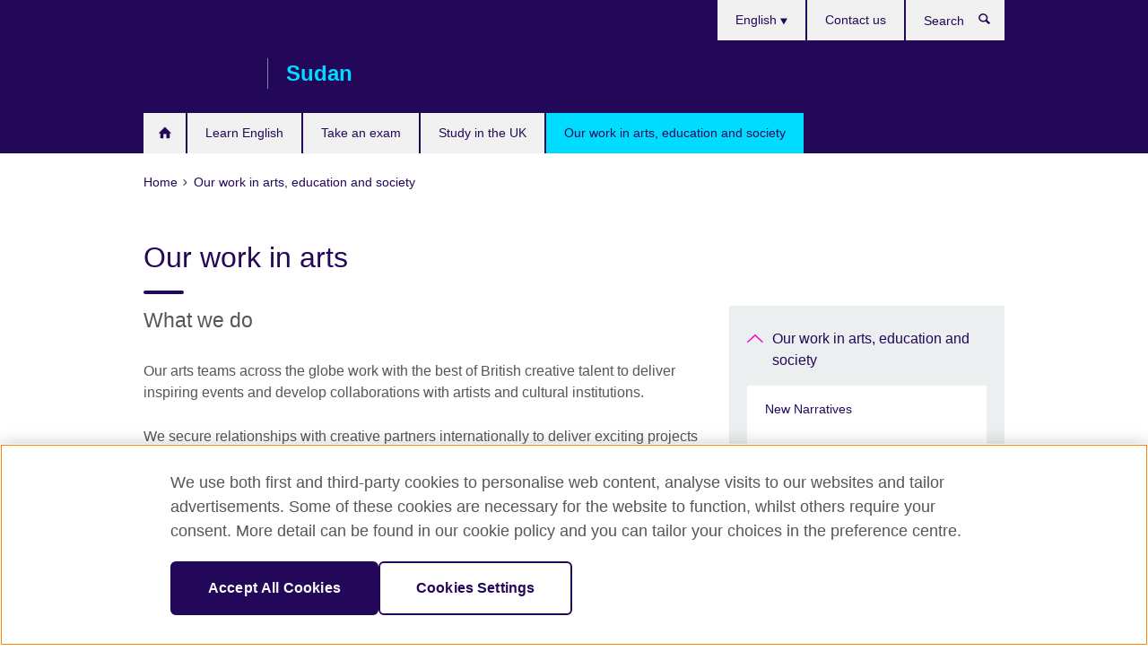

--- FILE ---
content_type: text/html; charset=utf-8
request_url: https://sudan.britishcouncil.org/en/programmes/arts
body_size: 8808
content:
<!DOCTYPE html>
<html lang="en"
      dir="ltr"
      class="ltr">
<head>
  <!--[if IE]><![endif]-->
<meta http-equiv="Content-Type" content="text/html; charset=utf-8" />
<script> dataLayer = [{"pageTitle":"Our work in arts","pageCategory":"arts_landing_page"}] </script>
<!-- OneTrust Cookies Consent Notice start -->
	<script src="https://cdn.cookielaw.org/scripttemplates/otSDKStub.js" data-document-language="true"
	type="text/javascript" charset="UTF-8" data-domain-script="a902e9be-a500-47f5-b438-11a4fb2e1e31"></script>
	<script type="text/javascript">
	function OptanonWrapper() { }
	</script><!-- OneTrust Cookies Consent Notice end --><!-- Google Tag Manager -->
<script>
  (function (w,d,s,l,i) {
w[l] = w[l]||[];w[l].push({'gtm.start':new Date().getTime(),event:'gtm.js'});var f = d.getElementsByTagName(s)[0],j = d.createElement(s),dl = l != 'dataLayer' ? '&l=' + l : '';j.async = true;j.src = '//www.googletagmanager.com/gtm.js?id=' + i + dl;f.parentNode.insertBefore(j,f);})(window,document,'script','dataLayer','GTM-ZT4T');
</script>
<!-- End Google Tag Manager -->
<meta name="WT.sp" content="Sudan;SBU-Arts" />
<link href="https://sudan.britishcouncil.org/en/programmes/arts" rel="alternate"  hreflang="x-default" /><link href="https://sudan.britishcouncil.org/programmes/arts" rel="alternate" hreflang="ar-SD" />
<link href="https://sudan.britishcouncil.org/en/programmes/arts" rel="alternate" hreflang="en-SD" />
<meta property="og:image" content="https://sudan.britishcouncil.org/sites/default/files/selector.png" />
<link rel="shortcut icon" href="https://sudan.britishcouncil.org/profiles/solas2/themes/solas_ui/favicon.ico" type="image/vnd.microsoft.icon" />
<meta name="description" content="Our arts team work with the best of British creative talent to deliver inspiring events and develop collaborations with artists and cultural institutions." />
<link rel="canonical" href="https://sudan.britishcouncil.org/en/programmes/arts" />
<meta name="twitter:dnt" content="on" />
  <title>Our work in arts | British Council</title>
  <meta http-equiv="X-UA-Compatible" content="IE=edge">
  <meta name="HandheldFriendly" content="True">
  <meta name="MobileOptimized" content="320">
  <meta name="viewport" content="width=device-width, initial-scale=1.0">
  <!-- iOS -->
  <link rel="apple-touch-icon" sizes="76x76"
        href="/profiles/solas2/themes/solas_ui/favicons/touch-icon-ipad.png">
  <link rel="apple-touch-icon" sizes="180x180"
        href="/profiles/solas2/themes/solas_ui/favicons/apple-touch-icon.png">
  <!-- Safari -->
  <link rel="mask-icon" color="#23085a"
        href="/profiles/solas2/themes/solas_ui/favicons/safari-pinned-tab.svg">
  <!-- Android -->
  <link rel="shortcut icon" sizes="192x192"
        href="/profiles/solas2/themes/solas_ui/favicons/android-chrome-192x192.png">
  <!-- Microsoft -->
  <meta name="msapplication-TileColor" content="#23085a">
  <meta name="msapplication-config" content="/favicons/browserconfig.xml">
  <meta name="theme-color" content="#ffffff">
  <meta http-equiv="cleartype" content="on">
  <link type="text/css" rel="stylesheet" href="/sites/default/files/advagg_css/css__gUwrWmDSCYDpNT-ZgT90lg3qnBO5bhMRTuszI3FZdGE__NddIO3YqwbFuLJ1SpObv95pgccLJqWX0xe4khRt6KhE__p74xwzPlwh7CY3oHXFV5qhCHaxRBBLqXn8aQFu-9pLM.css" media="all" />
<link type="text/css" rel="stylesheet" href="https://sui.britishcouncil.org/2.1.0/css/bc-theme.css" media="all" />
<link type="text/css" rel="stylesheet" href="/sites/default/files/advagg_css/css__hsPZLzddXHYH4_iROeZX0J-C6kPncbXd1yZ6-H2yiiY__YF7TVTwfBV_pym1OoBz9OdGPPKAJV3_4qiQm9viRrO4__p74xwzPlwh7CY3oHXFV5qhCHaxRBBLqXn8aQFu-9pLM.css" media="all" />
  <script src="/sites/default/files/advagg_js/js__R7198cW7lJ6kb1vQwMP8AQXM30kI9729JkE95obrqIo__gHBmSg_g8zbx6vQPfNWmmmKJm45dp3qKAcnUlzmCmt4__p74xwzPlwh7CY3oHXFV5qhCHaxRBBLqXn8aQFu-9pLM.js"></script>
<script src="/sites/default/files/advagg_js/js__M7e6Ey_aUcI73wypDYkhHVl87sFZzDDYq_haqtRJfnE__jCDCpE6OeR7H4TS9az9610UGeYXO0_I5IvdZRsNNrUg__p74xwzPlwh7CY3oHXFV5qhCHaxRBBLqXn8aQFu-9pLM.js"></script>
<script>
<!--//--><![CDATA[//><!--
jQuery.extend(Drupal.settings, {"basePath":"\/","pathPrefix":"en\/","setHasJsCookie":0,"ajaxPageState":{"theme":"solas_ui","theme_token":"s7FIP1Wos2fh6ZUV5HAdCBmA5oq4XAEJYx2EKd6ImUE","css":{"modules\/system\/system.base.css":1,"modules\/field\/theme\/field.css":1,"profiles\/solas2\/modules\/contrib\/gathercontent\/css\/gathercontent_style.css":1,"modules\/node\/node.css":1,"profiles\/solas2\/modules\/contrib\/relation_add\/relation_add.css":1,"profiles\/solas2\/modules\/custom\/webtrends_simple\/webtrends_data_display\/css\/webtrends_data_display.css":1,"profiles\/solas2\/modules\/contrib\/views\/css\/views.css":1,"https:\/\/sui.britishcouncil.org\/2.1.0\/css\/bc-theme.css":1,"profiles\/solas2\/modules\/contrib\/ctools\/css\/ctools.css":1,"profiles\/solas2\/modules\/custom\/solas_admin\/solas_admin_menu\/solas_admin_menu.css":1,"modules\/locale\/locale.css":1,"profiles\/solas2\/themes\/solas_ui\/css\/solas-ui-overrides.css":1,"profiles\/solas2\/themes\/solas_ui\/css\/solas-ui-widgets.css":1,"profiles\/solas2\/themes\/solas_ui\/css\/solas-ui-admin.css":1,"profiles\/solas2\/themes\/solas_ui\/css\/solas-ui-integration.css":1},"js":{"https:\/\/sui.britishcouncil.org\/2.1.0\/scripts\/main.js":1,"profiles\/solas2\/themes\/solas_ui\/js\/init.js":1,"profiles\/solas2\/themes\/solas_ui\/js\/ajax.js":1,"profiles\/solas2\/themes\/solas_ui\/js\/listings.js":1,"profiles\/solas2\/themes\/solas_ui\/js\/filters.js":1,"profiles\/solas2\/themes\/solas_ui\/js\/forms.js":1,"profiles\/solas2\/themes\/solas_ui\/js\/maps.js":1,"profiles\/solas2\/themes\/solas_ui\/js\/bookeo.js":1,"profiles\/solas2\/themes\/solas_ui\/js\/icon-insertion.js":1,"profiles\/solas2\/themes\/solas_ui\/js\/libs\/jquery.validate.min.js":1,"profiles\/solas2\/themes\/solas_ui\/js\/menus.js":1,"profiles\/solas2\/themes\/bootstrap\/js\/bootstrap.js":1,"profiles\/solas2\/modules\/contrib\/jquery_update\/replace\/jquery\/1.8\/jquery.min.js":1,"misc\/jquery-extend-3.4.0.js":1,"misc\/jquery-html-prefilter-3.5.0-backport.js":1,"misc\/jquery.once.js":1,"misc\/drupal.js":1,"misc\/form-single-submit.js":1,"profiles\/solas2\/modules\/contrib\/entityreference\/js\/entityreference.js":1,"profiles\/solas2\/modules\/features\/solas_ct_event\/js\/solas_ct_event.js":1,"profiles\/solas2\/modules\/custom\/solas_field_formatters\/solas_ff_exams_widget\/js\/solas_ff_exams_widget.js":1,"profiles\/solas2\/modules\/custom\/webtrends_simple\/webtrends_data_display\/js\/webtrends_data_display.js":1}},"better_exposed_filters":{"views":{"solas_news_alerts":{"displays":{"news_alert":{"filters":[]}}},"promos_test_revs":{"displays":{"block":{"filters":[]}}},"promo_sbar_revs":{"displays":{"block":{"filters":[]}}}}},"addSuiIcons":{"accessibility_text":"Opens in a new tab or window."},"isFront":false,"urlIsAjaxTrusted":{"\/en\/search":true},"googleMapsApi":{"key":"AIzaSyCaot_vEl5pGDJ35FbtR19srhUErCdgR9k"},"solas_ct_webform":{"serverMaxFileSize":67108864,"currentTheme":"solas_ui"},"password":{"strengthTitle":"Password compliance:"},"type":"setting","bootstrap":{"anchorsFix":"0","anchorsSmoothScrolling":"0","formHasError":1,"popoverEnabled":"0","popoverOptions":{"animation":1,"html":0,"placement":"right","selector":"","trigger":"click","triggerAutoclose":1,"title":"","content":"","delay":0,"container":"body"},"tooltipEnabled":"0","tooltipOptions":{"animation":1,"html":0,"placement":"auto left","selector":"","trigger":"hover focus","delay":0,"container":"body"}}});
//--><!]]>
</script>

<script>(window.BOOMR_mq=window.BOOMR_mq||[]).push(["addVar",{"rua.upush":"false","rua.cpush":"false","rua.upre":"false","rua.cpre":"false","rua.uprl":"false","rua.cprl":"false","rua.cprf":"false","rua.trans":"","rua.cook":"false","rua.ims":"false","rua.ufprl":"false","rua.cfprl":"false","rua.isuxp":"false","rua.texp":"norulematch","rua.ceh":"false","rua.ueh":"false","rua.ieh.st":"0"}]);</script>
                              <script>!function(e){var n="https://s.go-mpulse.net/boomerang/";if("False"=="True")e.BOOMR_config=e.BOOMR_config||{},e.BOOMR_config.PageParams=e.BOOMR_config.PageParams||{},e.BOOMR_config.PageParams.pci=!0,n="https://s2.go-mpulse.net/boomerang/";if(window.BOOMR_API_key="GFYB7-E28QN-UXTEV-T9AT2-PFUUJ",function(){function e(){if(!o){var e=document.createElement("script");e.id="boomr-scr-as",e.src=window.BOOMR.url,e.async=!0,i.parentNode.appendChild(e),o=!0}}function t(e){o=!0;var n,t,a,r,d=document,O=window;if(window.BOOMR.snippetMethod=e?"if":"i",t=function(e,n){var t=d.createElement("script");t.id=n||"boomr-if-as",t.src=window.BOOMR.url,BOOMR_lstart=(new Date).getTime(),e=e||d.body,e.appendChild(t)},!window.addEventListener&&window.attachEvent&&navigator.userAgent.match(/MSIE [67]\./))return window.BOOMR.snippetMethod="s",void t(i.parentNode,"boomr-async");a=document.createElement("IFRAME"),a.src="about:blank",a.title="",a.role="presentation",a.loading="eager",r=(a.frameElement||a).style,r.width=0,r.height=0,r.border=0,r.display="none",i.parentNode.appendChild(a);try{O=a.contentWindow,d=O.document.open()}catch(_){n=document.domain,a.src="javascript:var d=document.open();d.domain='"+n+"';void(0);",O=a.contentWindow,d=O.document.open()}if(n)d._boomrl=function(){this.domain=n,t()},d.write("<bo"+"dy onload='document._boomrl();'>");else if(O._boomrl=function(){t()},O.addEventListener)O.addEventListener("load",O._boomrl,!1);else if(O.attachEvent)O.attachEvent("onload",O._boomrl);d.close()}function a(e){window.BOOMR_onload=e&&e.timeStamp||(new Date).getTime()}if(!window.BOOMR||!window.BOOMR.version&&!window.BOOMR.snippetExecuted){window.BOOMR=window.BOOMR||{},window.BOOMR.snippetStart=(new Date).getTime(),window.BOOMR.snippetExecuted=!0,window.BOOMR.snippetVersion=12,window.BOOMR.url=n+"GFYB7-E28QN-UXTEV-T9AT2-PFUUJ";var i=document.currentScript||document.getElementsByTagName("script")[0],o=!1,r=document.createElement("link");if(r.relList&&"function"==typeof r.relList.supports&&r.relList.supports("preload")&&"as"in r)window.BOOMR.snippetMethod="p",r.href=window.BOOMR.url,r.rel="preload",r.as="script",r.addEventListener("load",e),r.addEventListener("error",function(){t(!0)}),setTimeout(function(){if(!o)t(!0)},3e3),BOOMR_lstart=(new Date).getTime(),i.parentNode.appendChild(r);else t(!1);if(window.addEventListener)window.addEventListener("load",a,!1);else if(window.attachEvent)window.attachEvent("onload",a)}}(),"".length>0)if(e&&"performance"in e&&e.performance&&"function"==typeof e.performance.setResourceTimingBufferSize)e.performance.setResourceTimingBufferSize();!function(){if(BOOMR=e.BOOMR||{},BOOMR.plugins=BOOMR.plugins||{},!BOOMR.plugins.AK){var n=""=="true"?1:0,t="",a="aod4ge3ipqgdg2leab2a-f-8948c3a8b-clientnsv4-s.akamaihd.net",i="false"=="true"?2:1,o={"ak.v":"39","ak.cp":"35045","ak.ai":parseInt("251977",10),"ak.ol":"0","ak.cr":9,"ak.ipv":4,"ak.proto":"h2","ak.rid":"2d513b01","ak.r":35376,"ak.a2":n,"ak.m":"b","ak.n":"essl","ak.bpcip":"3.135.195.0","ak.cport":55032,"ak.gh":"23.62.35.30","ak.quicv":"","ak.tlsv":"tls1.3","ak.0rtt":"","ak.0rtt.ed":"","ak.csrc":"-","ak.acc":"","ak.t":"1768161396","ak.ak":"hOBiQwZUYzCg5VSAfCLimQ==aTcZgizP7jjA4/B7SRz2m555pl/Nzb+ivAa4xS27C2RVthlJocm3gny/e9WtWo04buBPIr9Lo2By/AAYq1I22T76H3iW2Vdf5KykgouzCaV1WRl5baD2GIc2YZ/nrJY2yn7xdJneB7qYdIp5pLOSsYWzQQzxULw5uzU+m0YBbotrY7z+A6Xkzv7S1eVSbYglTtwAskIGQNH3QV0URSEGTfJIhVp/pG5Oj0ir5OxwKPB1BLIMhlfSACi6+CCv2a0Sm4LExOEBcqcc/I/iaRjHAqu3QVuAPEw0RNMUiXSqyApmuSntutB1mrSLyvnMEa8NjDACKGHdAmgpipeqEkcF2U+/37OTMQy42aszhCeP+xjCDsW0BMQ3X3bPq2MZZ7L1wc67hUjGiBftfWzd2AZgnOVGTqUKif5wlmPpWKXqXtU=","ak.pv":"651","ak.dpoabenc":"","ak.tf":i};if(""!==t)o["ak.ruds"]=t;var r={i:!1,av:function(n){var t="http.initiator";if(n&&(!n[t]||"spa_hard"===n[t]))o["ak.feo"]=void 0!==e.aFeoApplied?1:0,BOOMR.addVar(o)},rv:function(){var e=["ak.bpcip","ak.cport","ak.cr","ak.csrc","ak.gh","ak.ipv","ak.m","ak.n","ak.ol","ak.proto","ak.quicv","ak.tlsv","ak.0rtt","ak.0rtt.ed","ak.r","ak.acc","ak.t","ak.tf"];BOOMR.removeVar(e)}};BOOMR.plugins.AK={akVars:o,akDNSPreFetchDomain:a,init:function(){if(!r.i){var e=BOOMR.subscribe;e("before_beacon",r.av,null,null),e("onbeacon",r.rv,null,null),r.i=!0}return this},is_complete:function(){return!0}}}}()}(window);</script></head>
<body
  class="page-node-128 node-type-arts-landing-page i18n-en" >
  <!-- Google Tag Manager -->
<noscript>
<iframe src="//www.googletagmanager.com/ns.html?id=GTM-ZT4T&pageTitle=Our%20work%20in%20arts&pageCategory=arts_landing_page" height="0" width="0" style="display:none;visibility:hidden"></iframe>
</noscript>
<!-- End Google Tag Manager -->
  <div id="skip-link">
    <a href="#main-content"
       class="element-invisible element-focusable">Skip to main content</a>
  </div>
<header role="banner" class="navbar bc-navbar-default bc-navbar-has-support-area">
  <div class="container">
    <h2 class="navbar-header">
      <div class="navbar-brand">
                  <a class="bc-brand-logo"
             href="/en">British Council</a>
                                          <span class="bc-brand-slogan">Sudan</span>
              </div>
    </h2>

          <div class="bc-btn-navbar-group" role="group" aria-label="navbar-group">
        <button type="button" class="btn btn-default bc-menu-toggle" data-target=".mega-menu .navbar-nav">
          Menu          <div class="menu-icon">
            <span></span>
            <span></span>
            <span></span>
            <span></span>
          </div>
        </button>
      </div>
    
          <nav role="navigation" class="mega-menu">
                  <ul class="nav navbar-nav bc-primary-nav bc-navbar-nav-has-home-icon"><li class="first leaf"><a href="/en" title="">Home</a></li>
<li class="expanded"><a href="/en/english">Learn English</a><ul class="dropdown-menu"><li class="first collapsed"><a href="/en/english/children">English for kids and teens</a></li>
<li class="leaf"><a href="/en/professional-development-courses">Professional Development Courses</a></li>
<li class="collapsed"><a href="/en/english/adults">English for adults</a></li>
<li class="leaf"><a href="/en/english/corporate-solutions">Corporate training and assessments</a></li>
<li class="collapsed"><a href="/en/english/register">Register for a course</a></li>
<li class="leaf"><a href="/en/english/membership">Our packages and offers</a></li>
<li class="leaf"><a href="/en/english/school">Courses Calendar</a></li>
<li class="last collapsed"><a href="/en/english/online">Learn English online</a></li>
</ul></li>
<li class="expanded"><a href="/en/exam">Take an exam</a><ul class="dropdown-menu"><li class="first collapsed"><a href="/en/exam/ielts">Take IELTS with the British Council</a></li>
<li class="leaf"><a href="/en/exam/ielts-tests-uk-visas-and-immigration">IELTS tests for UK Visas and Immigration</a></li>
<li class="leaf"><a href="/en/exam/englishscore-business-mobile-english-test">EnglishScore for Business - mobile English test</a></li>
<li class="collapsed"><a href="/en/exam/igcse-school">School exams</a></li>
<li class="collapsed"><a href="/en/exam/professional-university">Professional and university exams</a></li>
<li class="collapsed"><a href="/en/exam/why-take">Why take an exam with the British Council?</a></li>
<li class="collapsed"><a href="/en/exam/schools-institutions">Information for schools and institutions</a></li>
<li class="leaf"><a href="/en/cambridge-young-learners-exams">Cambridge Young Learners Exams</a></li>
<li class="last collapsed"><a href="/en/aptis">Aptis - English test for organisations</a></li>
</ul></li>
<li class="expanded"><a href="/en/study-uk">Study in the UK</a><ul class="dropdown-menu"><li class="first leaf"><a href="/en/study-uk/want">Want to study in the UK?</a></li>
<li class="last leaf"><a href="/en/study-uk/scholarships-funding">Scholarships and financial support</a></li>
</ul></li>
<li class="last expanded active-trail active"><a href="/en/programmes" class="active-trail active-trail">Our work in arts, education and society</a><ul class="dropdown-menu"><li class="first leaf"><a href="/en/programmes/new-narratives">New Narratives</a></li>
<li class="collapsed"><a href="/en/programmes/climate-connection">The Climate Connection</a></li>
<li class="expanded active-trail active"><a href="/en/programmes/arts" class="active-trail active-trail active-trail active-trail active">Our work in arts</a><ul class="dropdown-menu"><li class="first leaf"><a href="/en/programmes/arts/selector">The Selector</a></li>
<li class="leaf"><a href="/en/programmes/arts/about">Our global work in arts</a></li>
<li class="leaf"><a href="/en/programmes/arts/creative-economy-e-learning">SoCreative Africa learning programme</a></li>
<li class="last leaf"><a href="/en/programmes/arts/ignite-culture">Ignite Culture</a></li>
</ul></li>
<li class="collapsed"><a href="/en/programmes/education">Our work in education</a></li>
<li class="collapsed"><a href="/en/programmes/society">Our work in society</a></li>
<li class="last collapsed"><a href="/en/programmes/english-programmes">English Programmes</a></li>
</ul></li>
</ul>                          <ul class="bc-navbar-support">
                          <li class="hidden-xs hidden-sm">
                <nav>
                  
  <div class="sr-only">Choose your language</div>

<ul class="nav navbar-nav bc-navbar-lang-switcher">
  <li class="dropdown">
    <a href="#" class="bc-dropdown-toggle">
      English      <svg class="bc-svg bc-svg-down-dir" aria-hidden="true">
  <use xlink:href="#icon-down-dir"></use>
</svg>
    </a>
    <div class="item-list"><ul class="dropdown-menu"><li class="list-item-class first"><a href="/programmes/arts">العربية</a></li>
<li class="list-item-class active last"><a href="/en/programmes/arts" class="active">English</a></li>
</ul></div>  </li>
</ul>
                </nav>
              </li>
                                                  <li>
                <ul class="nav navbar-nav"><li class="first last leaf"><a href="/en/contact" title="">Contact us</a></li>
</ul>              </li>
                                      <li>
                <a data-target=".bc-navbar-search" class="bc-btn-search bc-search-toggle">
                  <svg class="bc-svg bc-svg-search" aria-hidden="true">
  <use xlink:href="#icon-search"></use>
</svg>
                  Show search                </a>
                <div class="bc-navbar-search">
                  

<form action="/en/search" method="get" id="views-exposed-form-elastic-search-search-blk" accept-charset="UTF-8"><div>
<div class="input-group">
            <label class="sr-only" for="edit-search-api-views-fulltext">
        Search      </label>
        <div class="form-item-search-api-views-fulltext form-group">
 <input placeholder="Search" class="form-control form-text" type="text" id="edit-search-api-views-fulltext" name="search_api_views_fulltext" value="" size="30" maxlength="128" />
</div>
    <span class="input-group-btn">
    <button type="submit" id="edit-submit-elastic-search" name="" value="Search" class="btn btn-primary form-submit form-submit">Search</button>
  </span>
</div>
</div></form>                  <a href="#navbar-search-form" class="bc-btn-close bc-search-toggle" data-target=".bc-navbar-search">
                    <svg class="bc-svg bc-svg-cross" aria-hidden="true">
  <use xlink:href="#icon-cross"></use>
</svg>
                    Close search                  </a>
                </div>
              </li>
                                      <li class="hidden-md hidden-lg">
                
  <div class="sr-only">Choose your language</div>

<ul class="nav navbar-nav bc-navbar-lang-switcher">
  <li class="dropdown">
    <a href="#" class="bc-dropdown-toggle">
      English      <svg class="bc-svg bc-svg-down-dir" aria-hidden="true">
  <use xlink:href="#icon-down-dir"></use>
</svg>
    </a>
    <div class="item-list"><ul class="dropdown-menu"><li class="list-item-class first"><a href="/programmes/arts">العربية</a></li>
<li class="list-item-class active last"><a href="/en/programmes/arts" class="active">English</a></li>
</ul></div>  </li>
</ul>
              </li>
                      </ul>
              </nav>
    
      </div>
</header>


<div class="main-container container">

  
  
        
  
  
      <ol vocab="https://schema.org/" typeof="BreadcrumbList" class="breadcrumb"><li property="itemListElement" typeof="ListItem"><a href="/en" property="item" typeof="WebPage"><span property="name">Home</span></a><meta property="position" content="1"></li><li property="itemListElement" typeof="ListItem"><a href="/en/programmes" property="item" typeof="WebPage"><span property="name">Our work in arts, education and society</span></a><meta property="position" content="2"></li></ol>  
      <div class="page-header">
      <div class="row">
        <div class="col-xs-12 col-md-8">
                    <h1>Our work in arts</h1>
                  </div>
      </div>
    </div>
  
      <div class="row bc-context-nav">
      <div class="col-xs-12 hidden-md hidden-lg">
        

<div class="bc-btn-secondary-nav-group" role="group" aria-label="navbar-group">
  <button type="button" class="btn btn-default bc-menu-toggle" data-target=".bc-nav-subnav">
    In this section    <div class="menu-icon">
      <span></span>
      <span></span>
      <span></span>
      <span></span>
    </div>
  </button>
</div>


<nav class="bc-nav-subnav">
        <div class="bc-nav-title">
    <a href="/en/programmes" class="active-trail active-trail active-trail">Our work in arts, education and society</a>  </div>
    <ul class="nav"><li class="first leaf menu-mlid-5714"><a href="/en/programmes/new-narratives">New Narratives</a></li>
<li class="collapsed menu-mlid-5706"><a href="/en/programmes/climate-connection">The Climate Connection</a></li>
<li class="expanded active-trail active menu-mlid-2140 active"><a href="/en/programmes/arts" class="active-trail active-trail active-trail active-trail active-trail active">Our work in arts</a><ul class="nav"><li class="first leaf menu-mlid-2263"><a href="/en/programmes/arts/selector">The Selector</a></li>
<li class="leaf menu-mlid-2265"><a href="/en/programmes/arts/about">Our global work in arts</a></li>
<li class="leaf menu-mlid-5716"><a href="/en/programmes/arts/creative-economy-e-learning">SoCreative Africa learning programme</a></li>
<li class="last leaf menu-mlid-5708"><a href="/en/programmes/arts/ignite-culture">Ignite Culture</a></li>
</ul></li>
<li class="collapsed menu-mlid-2136"><a href="/en/programmes/education">Our work in education</a></li>
<li class="collapsed menu-mlid-2138"><a href="/en/programmes/society">Our work in society</a></li>
<li class="last collapsed menu-mlid-6015"><a href="/en/programmes/english-programmes">English Programmes</a></li>
</ul></nav>
      </div>
    </div>
  
  
  <div class="row">
    
    <section role="main" class="col-xs-12 col-md-8">
      <a id="main-content"></a>

      
            
  




<h2 class="clearfix">
  What we do</h2>
<!--Field name: body-->
  <div class="bc-body-text"><p>Our arts teams across the globe work with the best of British creative talent to deliver inspiring events and develop collaborations with artists and cultural institutions.</p>
<p>We secure relationships with creative partners internationally to deliver exciting projects in worldwide, from theatre and dance to visual arts and design.</p></div>

<div class="bc-masonry">
  <div class="bc-masonry-sizer"></div>
      <article data-type="listing" data-test-ctname="general_info" class="bc-list-item-visual bc-masonry-item">
<a   href="/en/programmes/arts/selector">
      <div class="bc-list-item-media">
              
<!--Field name: field_generic_summary_image-->
  
  
<!--Field name: field_image-->
  <img class="img-responsive bc-landscape lazyload blur-up" width="300" height="169" alt="DJ Goldie Rocks in the studio" src="https://sudan.britishcouncil.org/sites/default/files/styles/bc-landscape-100x56/public/selector.png?itok=CgAUe2AE" data-sizes="auto" data-srcset="https://sudan.britishcouncil.org/sites/default/files/styles/bc-landscape-270x152/public/selector.png?itok=sFd0_CTY 270w, https://sudan.britishcouncil.org/sites/default/files/styles/bc-landscape-300x169/public/selector.png?itok=Vy6x2MeZ 300w, https://sudan.britishcouncil.org/sites/default/files/styles/bc-landscape-630x354/public/selector.png?itok=CCIi43-F 630w, https://sudan.britishcouncil.org/sites/default/files/styles/bc-landscape-800x450/public/selector.png?itok=jUr33tYJ 800w, https://sudan.britishcouncil.org/sites/default/files/styles/bc-landscape-950x534/public/selector.png?itok=se7nlDqr 950w, https://sudan.britishcouncil.org/sites/default/files/styles/bc-landscape-1280x720/public/selector.png?itok=GYGx9Mq7 1280w, https://sudan.britishcouncil.org/sites/default/files/styles/bc-landscape-1440x810/public/selector.png?itok=QbG3ZLtI 1440w" />
          </div>
  
  <header class="bc-list-item-header">
        <h2 class="bc-list-item-title">
      The Selector          </h2>
      </header>
  <div class="bc-list-item-body">
          <p>The Selector is the British Council's weekly international radio showcase for the best new music from the UK.</p>
          </div>
</a>
</article>      <article data-type="listing" data-test-ctname="general_info" class="bc-list-item-visual bc-masonry-item">
<a   href="/en/programmes/arts/about">
      <div class="bc-list-item-media">
              
<!--Field name: field_generic_summary_image-->
  
  
<!--Field name: field_image-->
  <img class="img-responsive bc-landscape lazyload blur-up" width="300" height="169" alt="Mark Wallinger’s White Horse (2013) exhibited outside British Council Head Quarters, Spring Gardens, London" src="https://sudan.britishcouncil.org/sites/default/files/styles/bc-landscape-100x56/public/mark-wallinger-white-horse-peter-white-1.jpeg?itok=G8hCLSHD" data-sizes="auto" data-srcset="https://sudan.britishcouncil.org/sites/default/files/styles/bc-landscape-270x152/public/mark-wallinger-white-horse-peter-white-1.jpeg?itok=Dd8xJGzD 270w, https://sudan.britishcouncil.org/sites/default/files/styles/bc-landscape-300x169/public/mark-wallinger-white-horse-peter-white-1.jpeg?itok=o0IYpUfQ 300w, https://sudan.britishcouncil.org/sites/default/files/styles/bc-landscape-630x354/public/mark-wallinger-white-horse-peter-white-1.jpeg?itok=9TAMm_S7 630w, https://sudan.britishcouncil.org/sites/default/files/styles/bc-landscape-800x450/public/mark-wallinger-white-horse-peter-white-1.jpeg?itok=oX2dhLlP 800w, https://sudan.britishcouncil.org/sites/default/files/styles/bc-landscape-950x534/public/mark-wallinger-white-horse-peter-white-1.jpeg?itok=Sk6Rinon 950w, https://sudan.britishcouncil.org/sites/default/files/styles/bc-landscape-1280x720/public/mark-wallinger-white-horse-peter-white-1.jpeg?itok=4DrXD3fg 1280w, https://sudan.britishcouncil.org/sites/default/files/styles/bc-landscape-1440x810/public/mark-wallinger-white-horse-peter-white-1.jpeg?itok=fHsBruFD 1440w" />
          </div>
  
  <header class="bc-list-item-header">
        <h2 class="bc-list-item-title">
      Our global work in arts          </h2>
      </header>
  <div class="bc-list-item-body">
          <p>The British Council promotes innovative and diverse aspects of the UK arts including visual arts, architecture, design, dance, drama, music, film, literature and creative economy.</p>
          </div>
</a>
</article>      <article data-type="listing" data-test-ctname="promotion" class="bc-list-item-visual bc-masonry-item">
<a   href="https://www.britishcouncil.org/east-africa-arts">
      <div class="bc-list-item-media">
              
<!--Field name: field_promotion_image-->
  
  
<!--Field name: field_image-->
  <img class="img-responsive bc-square lazyload blur-up" width="300" height="300" alt="" src="https://sudan.britishcouncil.org/sites/default/files/styles/bc-square-100x100/public/arts_0.jpg?itok=tHwCBK2T" data-sizes="auto" data-srcset="https://sudan.britishcouncil.org/sites/default/files/styles/bc-square-270x270/public/arts_0.jpg?itok=Iwg3nBrq 270w, https://sudan.britishcouncil.org/sites/default/files/styles/bc-square-300x300/public/arts_0.jpg?itok=XYfoTej8 300w, https://sudan.britishcouncil.org/sites/default/files/styles/bc-square-630x630/public/arts_0.jpg?itok=DwV5MDxW 630w, https://sudan.britishcouncil.org/sites/default/files/styles/bc-square-800x800/public/arts_0.jpg?itok=gETsETqD 800w," />
          </div>
  
  <header class="bc-list-item-header">
        <h2 class="bc-list-item-title">
      
<!--Field name: title_field-->
  East Africa Arts          </h2>
      </header>
  <div class="bc-list-item-body">
          </div>
</a>
</article>      <article data-type="listing" data-test-ctname="general_info" class="bc-list-item-visual bc-masonry-item">
<a   href="/en/programmes/arts/ignite-culture">
      <div class="bc-list-item-media">
              
<!--Field name: field_generic_summary_image-->
  
  
<!--Field name: field_image-->
  <img class="img-responsive bc-landscape lazyload blur-up" width="300" height="169" alt="" src="https://sudan.britishcouncil.org/sites/default/files/styles/bc-landscape-100x56/public/ignite-header-image.jpg?itok=4AYNRkQ1" data-sizes="auto" data-srcset="https://sudan.britishcouncil.org/sites/default/files/styles/bc-landscape-270x152/public/ignite-header-image.jpg?itok=qUPo-XCR 270w, https://sudan.britishcouncil.org/sites/default/files/styles/bc-landscape-300x169/public/ignite-header-image.jpg?itok=LQ5VStra 300w, https://sudan.britishcouncil.org/sites/default/files/styles/bc-landscape-630x354/public/ignite-header-image.jpg?itok=LE_IMgWr 630w, https://sudan.britishcouncil.org/sites/default/files/styles/bc-landscape-800x450/public/ignite-header-image.jpg?itok=39q7C_gF 800w, https://sudan.britishcouncil.org/sites/default/files/styles/bc-landscape-950x534/public/ignite-header-image.jpg?itok=vd5FtdS2 950w, https://sudan.britishcouncil.org/sites/default/files/styles/bc-landscape-1280x720/public/ignite-header-image.jpg?itok=QhfSq541 1280w, https://sudan.britishcouncil.org/sites/default/files/styles/bc-landscape-1440x810/public/ignite-header-image.jpg?itok=KVjZXBqH 1440w" />
          </div>
  
  <header class="bc-list-item-header">
        <h2 class="bc-list-item-title">
      Ignite Culture          </h2>
      </header>
  <div class="bc-list-item-body">
          <p>ACP-EU Culture Programme: Ignite Culture is a new and exciting grant facility for the cultural and creative sectors in 14 countries in Eastern Africa!</p>
          </div>
</a>
</article>      <article data-type="listing" data-test-ctname="general_info" class="bc-list-item-visual bc-masonry-item">
<a   href="/en/programmes/arts/creative-economy-e-learning">
      <div class="bc-list-item-media">
              
<!--Field name: field_generic_summary_image-->
  
  
<!--Field name: field_image-->
  <img class="img-responsive bc-landscape lazyload blur-up" width="300" height="169" alt="" src="https://sudan.britishcouncil.org/sites/default/files/styles/bc-landscape-100x56/public/socreative_03_learning_twitter_post_1_1.png?itok=kLNXQlZP" data-sizes="auto" data-srcset="https://sudan.britishcouncil.org/sites/default/files/styles/bc-landscape-270x152/public/socreative_03_learning_twitter_post_1_1.png?itok=afh4rzKM 270w, https://sudan.britishcouncil.org/sites/default/files/styles/bc-landscape-300x169/public/socreative_03_learning_twitter_post_1_1.png?itok=2giDfFdT 300w, https://sudan.britishcouncil.org/sites/default/files/styles/bc-landscape-630x354/public/socreative_03_learning_twitter_post_1_1.png?itok=hgmhnQfi 630w, https://sudan.britishcouncil.org/sites/default/files/styles/bc-landscape-800x450/public/socreative_03_learning_twitter_post_1_1.png?itok=2c1kS8T6 800w, https://sudan.britishcouncil.org/sites/default/files/styles/bc-landscape-950x534/public/socreative_03_learning_twitter_post_1_1.png?itok=9ytgV8o4 950w, https://sudan.britishcouncil.org/sites/default/files/styles/bc-landscape-1280x720/public/socreative_03_learning_twitter_post_1_1.png?itok=QrdZ9fM2 1280w, https://sudan.britishcouncil.org/sites/default/files/styles/bc-landscape-1440x810/public/socreative_03_learning_twitter_post_1_1.png?itok=O6Z_GaFh 1440w" />
          </div>
  
  <header class="bc-list-item-header">
        <h2 class="bc-list-item-title">
      SoCreative Africa learning programme          </h2>
      </header>
  <div class="bc-list-item-body">
          <p>The SoCreative Africa learning programme for aspiring and early-stage young African entrepreneurs is focused on entrepreneurship and delivers a collection of free online courses.</p>
          </div>
</a>
</article>  </div>
    </section>

          <section class="col-xs-12 col-md-4 bc-col-sidebar" role="complementary">
        
  

<div class="bc-btn-secondary-nav-group" role="group" aria-label="navbar-group">
  <button type="button" class="btn btn-default bc-menu-toggle" data-target=".bc-nav-subnav">
    In this section    <div class="menu-icon">
      <span></span>
      <span></span>
      <span></span>
      <span></span>
    </div>
  </button>
</div>


<nav class="bc-nav-subnav">
        <div class="bc-nav-title">
    <a href="/en/programmes" class="active-trail">Our work in arts, education and society</a>  </div>
    <ul class="nav"><li class="first leaf menu-mlid-5714"><a href="/en/programmes/new-narratives">New Narratives</a></li>
<li class="collapsed menu-mlid-5706"><a href="/en/programmes/climate-connection">The Climate Connection</a></li>
<li class="expanded active-trail active menu-mlid-2140 active"><a href="/en/programmes/arts" class="active-trail active-trail active">Our work in arts</a><ul class="nav"><li class="first leaf menu-mlid-2263"><a href="/en/programmes/arts/selector">The Selector</a></li>
<li class="leaf menu-mlid-2265"><a href="/en/programmes/arts/about">Our global work in arts</a></li>
<li class="leaf menu-mlid-5716"><a href="/en/programmes/arts/creative-economy-e-learning">SoCreative Africa learning programme</a></li>
<li class="last leaf menu-mlid-5708"><a href="/en/programmes/arts/ignite-culture">Ignite Culture</a></li>
</ul></li>
<li class="collapsed menu-mlid-2136"><a href="/en/programmes/education">Our work in education</a></li>
<li class="collapsed menu-mlid-2138"><a href="/en/programmes/society">Our work in society</a></li>
<li class="last collapsed menu-mlid-6015"><a href="/en/programmes/english-programmes">English Programmes</a></li>
</ul></nav>





<div class="bg-theme has-padding margin-bottom-20 full-width-xs clearfix sbar-revs">
        
      
  
      <div class="field-content">
  <aside class="bc-link-panel-image">
        <a href="/en/partnerships">
      
<!--Field name: field_promotion_image-->
  
  
<!--Field name: field_image-->
  <img class="img-responsive bc-landscape lazyload blur-up" width="300" height="169" alt="Female students at the British Council" src="https://sudan.britishcouncil.org/sites/default/files/styles/bc-landscape-100x56/public/about_us.jpg?itok=BO5RmGVW" data-sizes="auto" data-srcset="https://sudan.britishcouncil.org/sites/default/files/styles/bc-landscape-270x152/public/about_us.jpg?itok=ocDljhsR 270w, https://sudan.britishcouncil.org/sites/default/files/styles/bc-landscape-300x169/public/about_us.jpg?itok=f_oAVLUL 300w, https://sudan.britishcouncil.org/sites/default/files/styles/bc-landscape-630x354/public/about_us.jpg?itok=qUCSkvnN 630w, https://sudan.britishcouncil.org/sites/default/files/styles/bc-landscape-800x450/public/about_us.jpg?itok=28wsJuCR 800w, https://sudan.britishcouncil.org/sites/default/files/styles/bc-landscape-950x534/public/about_us.jpg?itok=V6u8GGy3 950w, https://sudan.britishcouncil.org/sites/default/files/styles/bc-landscape-1280x720/public/about_us.jpg?itok=ywqHHzHB 1280w, https://sudan.britishcouncil.org/sites/default/files/styles/bc-landscape-1440x810/public/about_us.jpg?itok=CI3DVsZ6 1440w" />
      <h2 class="bc-link-panel-image-title">
        
<!--Field name: title_field-->
  Partner with us              </h2>
              <p class="bc-link-panel-image-desc"><!--Field name: field_promotion_summary-->
  <span class="bc-body-text">Find out more about the benefits of partnering with the British Council Sudan.</span>
</p>
          </a>
  </aside>
</div>  
  
  </div>
      </section>  <!-- /#sidebar-second -->
      </div>

  
  
</div>


<footer class="bc-footer">
  <div class="container">
    <div class="row">

              <div class="col-xs-12 col-md-9 col-lg-9">
                                <nav><ul class="bc-footer-nav"><li class="first expanded"><a href="/en/about">About us</a><ul><li class="first leaf"><a href="/en/about/office-closure">Continuing our work in Sudan</a></li>
<li class="leaf"><a href="/en/about/equal-opportunity-diversity" title="Equality, Diversity and Inclusion">Equality, Diversity and Inclusion</a></li>
<li class="collapsed"><a href="/en/job-opportunities">Job opportunities</a></li>
<li class="last leaf"><a href="/en/about/safeguarding-global-policy-statement">Safeguarding Global Policy Statement</a></li>
</ul></li>
<li class="expanded"><a href="/en/partnerships" title="">Partner with us</a><ul><li class="first leaf"><a href="/en/partnerships/why-partner-us">Why partner with us?</a></li>
<li class="leaf"><a href="/en/partnerships/success">Success stories</a></li>
<li class="last leaf"><a href="https://www.britishcouncil.org/work/affiliate?country=sd" title="">Affiliate marketing</a></li>
</ul></li>
<li class="last expanded"><a href="/en/teach" title="">Teach English</a><ul><li class="first leaf"><a href="/en/celta">CELTA</a></li>
<li class="leaf"><a href="/en/teach/tkt">Teaching Knowledge Test (TKT)</a></li>
<li class="collapsed"><a href="/en/teach/apps">Apps for teachers</a></li>
<li class="last leaf"><a href="/en/teach/online-resources">Online teaching resources</a></li>
</ul></li>
</ul></nav>
                                      </div>
      
              <div class="col-xs-12 col-md-3 col-lg-3">
                              <div class="h3 bc-social-media-title">Connect with us</div><ul class="bc-social-media"><li class="first last leaf"><a href="https://www.tiktok.com/@britishcouncilenglish" title="">TikTok</a></li>
</ul>                  </div>
      
              <div class="col-xs-12 col-md-12 col-lg-12">
          <hr class="bc-footer-main-hr-lg">
                              <ul class="bc-site-links"><li class="first leaf"><a href="http://www.britishcouncil.org" title="">British Council Global</a></li>
<li class="leaf"><a href="/en/privacy-terms" title="">Privacy and terms of use</a></li>
<li class="leaf"><a href="https://www.britishcouncil.org/accessibility" title="">Accessibility</a></li>
<li class="leaf"><a href="/en/cookies" title="">Cookies</a></li>
<li class="last leaf"><a href="/en/sitemap" title="">Sitemap</a></li>
</ul>                  </div>
      
    </div><!-- /row -->

          <div class="bc-copyright">
        

<div>&#169; 2026 British Council</div><p>The United Kingdom’s international organisation for cultural relations and educational opportunities.&nbsp;A registered charity: 209131 (England and Wales) SC037733 (Scotland)</p>      </div>
    
  </div>
</footer>
<script defer="defer" src="https://sui.britishcouncil.org/2.1.0/scripts/main.js"></script>
<script src="/sites/default/files/advagg_js/js__edkPe8YHVhDrSNMLE8TvABtIodwPC0x0-SxOTx4ycOY__irHHxZVVEENhvOG8NpxhyoW4QD6BbNNtRz5aDqJ7mQw__p74xwzPlwh7CY3oHXFV5qhCHaxRBBLqXn8aQFu-9pLM.js"></script>
<script type="text/javascript"  src="/CtBmjSA5fkrAoZMtVvoBnWWpwg4/X7iXVVDhXrQNfwur/eXZvAQ/F3J-Zm/FWAj0B"></script></body>
</html>


--- FILE ---
content_type: text/css
request_url: https://sudan.britishcouncil.org/sites/default/files/advagg_css/css__hsPZLzddXHYH4_iROeZX0J-C6kPncbXd1yZ6-H2yiiY__YF7TVTwfBV_pym1OoBz9OdGPPKAJV3_4qiQm9viRrO4__p74xwzPlwh7CY3oHXFV5qhCHaxRBBLqXn8aQFu-9pLM.css
body_size: 7217
content:
.ctools-locked{color:red;border:1px solid red;padding:1em}.ctools-owns-lock{background:#ffd none repeat scroll 0 0;border:1px solid #f0c020;padding:1em}a.ctools-ajaxing,input.ctools-ajaxing,button.ctools-ajaxing,select.ctools-ajaxing{padding-right:18px !important;background:url(/profiles/solas2/modules/contrib/ctools/images/status-active.gif) right center no-repeat}div.ctools-ajaxing{float:left;width:18px;background:url(/profiles/solas2/modules/contrib/ctools/images/status-active.gif) center center no-repeat}@font-face{font-family:'Open Sans';font-style:normal;font-weight:300;src:local('Open Sans Light'),local('OpenSans-Light'),url(https://themes.googleusercontent.com/static/fonts/opensans/v6/DXI1ORHCpsQm3Vp6mXoaTRsxEYwM7FgeyaSgU71cLG0.woff) format('woff')}@font-face{font-family:'Open Sans';font-style:normal;font-weight:400;src:local('Open Sans'),local('OpenSans'),url(https://themes.googleusercontent.com/static/fonts/opensans/v6/uYKcPVoh6c5R0NpdEY5A-Q.woff) format('woff')}@font-face{font-family:'Open Sans';font-style:normal;font-weight:600;src:local('Open Sans Semibold'),local('OpenSans-Semibold'),url(https://themes.googleusercontent.com/static/fonts/opensans/v6/MTP_ySUJH_bn48VBG8sNShsxEYwM7FgeyaSgU71cLG0.woff) format('woff')}@keyframes blink{0%{background-color:#f69231;color:#fff}50%{background-color:#d94f13;color:#fff}100%{background-color:#f69231;color:#fff}}@-moz-keyframes blink{0%{background-color:#f69231;color:#fff}50%{background-color:#d94f13;color:#fff}100%{background-color:#f69231;color:#fff}}@-webkit-keyframes blink{0%{background-color:#f69231;color:#fff}50%{background-color:#d94f13;color:#fff}100%{background-color:#f69231;color:#fff}}@-o-keyframes blink{0%{background-color:#f69231;color:#fff}50%{background-color:#d94f13;color:#fff}100%{background-color:#f69231;color:#fff}}html body.adminimal-theme *{-webkit-font-smoothing:auto}body.admin-menu #admin-menu *::-moz-focus-inner{border:0}body.admin-menu{margin-top:0 !important}body #admin-menu{border-bottom:1px solid #000}body.admin-menu:before{content:"";display:block;width:100%;height:29px;top:0;left:0}body div#admin-menu{background:none repeat scroll 0 0 #202020;font-family:Open Sans,"Segoe UI","Helvetica",sans-serif}body div#admin-menu li.admin-menu-toolbar-home-menu{background:transparent}body div#admin-menu ul#admin-menu-icon:first-child>li:first-child a span{background:url(/profiles/solas2/modules/custom/solas_admin/solas_admin_menu/images/home.svg) no-repeat scroll 0 0 transparent;display:block;margin:5px 0 0;padding:0;width:15px;text-indent:-9999px;font-size:0}body div#admin-menu a,body div#admin-menu span{border:none !important;font-family:"Open Sans","Segoe UI","Helvetica",sans-serif;font-size:12px;line-height:18px}body div#admin-menu a:hover{background-color:#0074bd;color:#fff}body #admin-menu .dropdown li li{background-color:#1f1f1f}body #admin-menu .dropdown li li.expandable ul{margin-top:-28px}body #admin-menu .dropdown li li>li.admin-menu-toolbar-category{background:#fff !important}body #admin-menu .dropdown li li li:hover,body #admin-menu .dropdown li:hover{background:#0074bd !important}body #admin-menu .dropdown a{border-right:none}body #admin-menu .dropdown li.admin-menu-toolbar-category a{line-height:20px}body #admin-menu .dropdown li.admin-menu-toolbar-category a:focus{background:#0074bd}body #admin-menu #admin-menu-wrapper .dropdown li li{opacity:1}body #admin-menu .dropdown li li:hover,body #admin-menu .dropdown li li.iehover{background-color:#333}body #admin-menu #admin-menu-wrapper .dropdown li li a{border:none}body #admin-menu #admin-menu-wrapper .dropdown li li.expandable{background:url(/profiles/solas2/modules/custom/solas_admin/solas_admin_menu/images/square.png) no-repeat scroll 145px 11px #1f1f1f}
body #admin-menu #admin-menu-wrapper .dropdown li li.expandable a{background:transparent;padding-right:25px}body #admin-menu #admin-menu-wrapper .dropdown li li.expandable:hover{background:url(/profiles/solas2/modules/custom/solas_admin/solas_admin_menu/images/square.png) no-repeat scroll 145px -83px #0074bd !important}body div.toolbar-shortcuts{float:left}body div.shortcut-toolbar div#toolbar div.toolbar-shortcuts ul.menu{margin:0;padding:0}body div.shortcut-toolbar div#toolbar div.toolbar-shortcuts ul.menu li{float:left;list-style:none outside none;padding:0;margin:0}body div.shortcut-toolbar div#toolbar a#edit-shortcuts{float:right;line-height:18px;padding:5px 10px;text-decoration:none}body div.shortcut-toolbar div#toolbar a#edit-shortcuts:hover{text-decoration:none}body div.shortcut-toolbar div#toolbar a#edit-shortcuts:focus{background:#0074bd}body #admin-menu .dropdown li ul{box-shadow:0 5px 10px rgba(0,0,0,0.5)}body #admin-menu .dropdown li ul{border-top:3px solid #0074bd}body #admin-menu .admin-menu-toolbar-category.expandable .dropdown li ul,body #admin-menu .dropdown.admin-menu-search-results li ul{border-top:none}body #admin-menu .dropdown li.admin-menu-action a{border:none !important}body #admin-menu .dropdown li.admin-menu-action:first-child a{background:#444;padding:5px 10px}body #admin-menu .dropdown li.admin-menu-action:first-child a:hover,body #admin-menu .dropdown li.admin-menu-action:first-child a:focus{background:#b73939}body #admin-menu .dropdown li.admin-menu-action.admin-menu-users{border-left:1px solid #000}body #admin-menu .dropdown li.admin-menu-action.admin-menu-users a:hover{background:#0074bd}body #admin-menu .dropdown li.admin-menu-action.admin-menu-account a{background:#4d8f46 !important;border:medium none;padding:5px 10px}body #admin-menu .dropdown li.admin-menu-action.admin-menu-account a:hover{background:#277d1e !important}body #admin-menu #admin-menu-wrapper div#toolbar div.toolbar-shortcuts ul li a{background:url(/profiles/solas2/modules/custom/solas_admin/solas_admin_menu/images/shortcut.png) no-repeat scroll 7px 7px transparent;border-radius:0 0 0 0;display:block;margin-right:0;padding:5px 10px;text-indent:16px}body #admin-menu #admin-menu-wrapper div#toolbar div.toolbar-shortcuts ul li a:hover{background-color:#0074bd;background-position:7px -78px}body #admin-menu .admin-menu-search input{background:none no-repeat scroll right center #444;border:medium none;border-radius:0 0 0 0;color:#999;font-size:12px;margin:0 !important;outline:medium none;padding:5px 22px 3px 8px;width:110px;height:20px}body #admin-menu .admin-menu-search input:focus,#admin-menu .admin-menu-search input:hover,#admin-menu .admin-menu-search input:active{background:none no-repeat scroll right center #888;color:#eee}body li.admin-menu-search:hover{background:transparent !important}body div#admin-menu li.highlight{background-color:#ef6114;animation:blink 1s ease both infinite;-moz-animation:blink 1s ease both infinite;-webkit-animation:blink 1s ease both infinite;-o-animation:blink 1s ease both infinite;color:#fff !important}body #admin-menu li.highlight>a,body #admin-menu li.highlight>li{border-color:#ef6114;color:#fff !important;animation:blink 1s ease both infinite;-moz-animation:blink 1s ease both infinite;-webkit-animation:blink 1s ease both infinite;-o-animation:blink 1s ease both infinite}body.admin-menu.menu-render-newline div#admin-menu div#admin-menu-wrapper div.shortcut-toolbar{clear:both;border-top:1px solid #000}body.admin-menu.menu-render-newline{margin-top:56px !important}body.admin-menu.menu-render-newline #overlay-container,body.admin-menu.newline .overlay-modal-background,body.admin-menu.newline .overlay-element,body.admin-menu.newline #overlay{padding-top:30px !important}body.admin-menu.menu-render-collapsed div.shortcut-toolbar div#toolbar div.toolbar-shortcuts ul.menu{position:absolute}body.admin-menu.menu-render-collapsed div.shortcut-toolbar div#toolbar div.toolbar-shortcuts ul.menu li{float:none;display:none;border:none}body.admin-menu.menu-render-collapsed div.shortcut-toolbar div#toolbar div.toolbar-shortcuts ul.menu li.label{display:block;cursor:default}body.admin-menu.menu-render-collapsed div.shortcut-toolbar div#toolbar div.toolbar-shortcuts ul.menu li.label a:hover{background:url(/profiles/solas2/modules/custom/solas_admin/solas_admin_menu/images/shortcut.png) no-repeat scroll 7px 7px #202020 !important;color:#eee !important}body.admin-menu.menu-render-collapsed div.shortcut-toolbar div#toolbar div.toolbar-shortcuts ul.menu:hover li{display:block;background:#202020}body.admin-menu.menu-render-dropdown .toolbar-shortcuts select#shortcut-menu{-webkit-appearance:none;background:url(/profiles/solas2/modules/custom/solas_admin/solas_admin_menu/images/shortcut.png) no-repeat scroll 7px 7px #222;border:medium none;color:#eee;font-family:"Open Sans","Segoe UI","Helvetica",sans-serif;font-size:12px;padding:5px 4px 4px 24px}body.admin-menu.menu-render-dropdown .toolbar-shortcuts select#shortcut-menu option:hover{cursor:pointer}body.admin-menu.menu-render-dropdown .toolbar-shortcuts select#shortcut-menu option:first-child{display:none}body #admin-menu .dropdown .admin-menu-tab{background:#444;padding-bottom:2px}
body #admin-menu #environment-indicator{text-shadow:none}body #admin-menu #environment-indicator .environment-indicator-name{background-image:none;border-left:1px solid #323232;border-radius:0;font-size:12px;line-height:18px;padding:5px 10px}body #admin-menu #admin-menu-wrapper div#toolbar div.toolbar-shortcuts ul,body #admin-menu #admin-menu-wrapper div#toolbar div.toolbar-shortcuts ul li{margin:0;padding:0}body #admin-menu .admin-menu-search input{background:none no-repeat scroll right center #444;border:medium none;-webkit-border-radius:0 0 0 0;-moz-border-radius:0 0 0 0;border-radius:0 0 0 0;color:#999;font-size:12px;margin:0 !important;outline:medium none;padding:5px 22px 3px 8px;width:110px;line-height:20px;-webkit-box-shadow:none;-moz-box-shadow:none;box-shadow:none;height:28px;box-sizing:border-box}#admin-menu-search .form-item.form-type-textfield label.control-label{display:none}.locale-untranslated{font-style:normal;text-decoration:line-through}#locale-translation-filter-form .form-item-language,#locale-translation-filter-form .form-item-translation,#locale-translation-filter-form .form-item-group{float:left;padding-right:.8em;margin:.1em;width:15em}#locale-translation-filter-form .form-type-select select{width:100%}#locale-translation-filter-form .form-actions{float:left;padding:3ex 0 0 1em}.language-switcher-locale-session a.active{color:#0062a0}.language-switcher-locale-session a.session-active{color:#000}.bc-svg-popup{position:static !important}.panel-default .panel-body ul{margin-top:0}.bc-list-item-visual.bc-list-item--width2{margin-top:0}.bc-list-item-standard{margin-top:25px}.bc-list-item-standard~.bc-list-item-standard{margin-top:inherit}.bc-masonry-item.bc-list-item--width2{width:100%}.bc-text-dl{margin-top:0}.bc-text-dl>dt{float:left;padding-right:5px}[dir="rtl"] .bc-text-dl>dt{float:right;padding-right:0;padding-left:10px}.node-type-landing-page a .bc-list-item-header h2.bc-list-item-title{margin-top:0}.node-type-landing-page a:hover .bc-list-item-header .bc-list-item-body{text-decoration:none}.node-type-landing-page a .bc-list-item-body{font-weight:400}.node-type-landing-page a .bc-list-item-media img{margin-bottom:0}.bc-sub-header{margin:-5px 0 15px}.bc-sub-header-tier-1,.bc-sub-header-tier-2{border:none;padding:0;text-transform:none;margin:0 0 5px}.bc-sub-header-tier-1{font-size:1.1em;font-weight:600}.bc-sub-header-tier-2{font-size:1em;font-weight:300;color:#333}.bc-sub-header .bc-sub-header-tier-1 small,.bc-sub-header .bc-sub-header-tier-2 small{float:none;display:inline-block}.bc-carousel-single-item .bc-video-item.bc-item .bc-item-caption{margin:-19px 0 20px;width:100%}@media(min-width:851px){.bc-carousel-single-item .bc-video-item.bc-item .bc-item-caption{margin-top:-29px}}.bc-carousel .bc-video-item.bc-item .bc-item-caption{margin:0}.bc-hero-carousel .bc-video-item.bc-item .bc-item-caption{display:block;padding:6px 12px;font-size:1.143em;background-color:#4c275b;color:#fff}.bc-hero-carousel .bc-video-item.bc-item .oembed-video{margin-bottom:0}.bc-carousel:not(.slick-initialized)>:not(:first-child){display:none !important}ul.bc-course-details{margin:0 0 30px;list-style:none;overflow:hidden}ul.bc-course-details>li{margin:0;padding:0}.node-type-course-al section>div>.bc-body-text~h3{font-size:1.444em}.node-type-shorthand-story .main-container.container{width:100%;padding:0;position:relative}.node-type-shorthand-story .main-container.container,.node-type-shorthand-story .main-container.container p{font-family:Arial,"Helvetica Neue",Helvetica,sans-serif}.node-type-shorthand-story .main-container.container h1,.node-type-shorthand-story .main-container.container h2,.node-type-shorthand-story .main-container.container h3,.node-type-shorthand-story .main-container.container h4,.node-type-shorthand-story .main-container.container h5,.node-type-shorthand-story .main-container.container h6{font-family:BCSans,Arial,"Helvetica Neue",Helvetica,sans-serif}.node-type-shorthand-story .main-container.container .Theme-Logos,.node-type-shorthand-story .main-container.container .Theme-Default-Logos,.node-type-shorthand-story .main-container.container .Theme-Logo,.node-type-shorthand-story .main-container.container #footer_shorthand_link{display:none}.node-type-shorthand-story .main-container.container .section-navigation{top:0}.node-type-shorthand-story .content{margin-top:0}.node-type-shorthand-story a:hover{text-decoration:none}.node-type-shorthand-story blockquote{padding:0;margin:0;border:0 none transparent}.node-type-shorthand-story .Theme-StoryTitle::before{display:none}.node-type-shorthand-embed .navbar{margin-bottom:0}.node-type-shorthand-embed .shorthand-return-link a{color:#fff}@media(min-width:850px){.node-type-shorthand-embed .navbar-nav>li>a,.navbar-nav>li>span,.node-type-shorthand-embed .bc-navbar-support .dropdown>a.active{color:#fff;font-weight:700;font-size:16px;background-color:transparent}
.node-type-shorthand-embed .bc-navbar-support .dropdown>a:hover{text-decoration:underline;color:#00dcff}.node-type-shorthand-embed .nav.bc-navbar-lang-switcher .bc-dropdown-toggle .bc-svg{visibility:hidden}.node-type-shorthand-embed .nav.bc-navbar-lang-switcher .bc-dropdown-toggle::after{content:"";position:absolute;height:24px;width:24px;right:5px;top:12px;background-image:url("data:image/svg+xml;utf8,<svg xmlns='http://www.w3.org/2000/svg' width='24' height='24' viewBox='0 0 24 24' fill='none' stroke='rgb(0, 220, 255)' stroke-width='3' stroke-linecap='round' stroke-linejoin='round'><polyline points='6 9 12 15 18 9'></polyline></svg>")}[dir="rtl"] .node-type-shorthand-embed .nav.bc-navbar-lang-switcher .bc-dropdown-toggle::after{right:auto;left:5px}}.node-type-shorthand-embed h2.navbar-header{line-height:1.1}.node-type-shorthand-embed .navbar-header .shorthand-return-link{margin-left:20px;padding:2px 0 4px;border-left:1px solid rgba(241,241,241,.5)}[dir="rtl"] .node-type-shorthand-embed .navbar-header .shorthand-return-link{margin-left:0;margin-right:20px;border-left:none;border-right:1px solid rgba(241,241,241,.5)}.node-type-shorthand-embed .navbar-header .shorthand-return-link a{color:#00dcff;font-size:14px;font-weight:700}@media(min-width:850px){.node-type-shorthand-embed .navbar-header .shorthand-return-link a{font-size:18px}}.node-type-shorthand-embed .navbar-header .shorthand-return-link a::before{content:"";display:inline-block;width:24px;height:24px;margin-left:6px;position:relative;left:0;top:5px;background-image:url("data:image/svg+xml;utf8,<svg xmlns='http://www.w3.org/2000/svg' width='24' height='24' viewBox='0 0 24 24' fill='none' stroke='rgb(0, 220, 255)' stroke-width='3' stroke-linecap='round' stroke-linejoin='round'><polyline points='15 18 9 12 15 6'/></svg>");margin-left:10px}[dir="rtl"] .node-type-shorthand-embed .navbar-header .shorthand-return-link a::before{margin-left:auto;margin-right:10px;left:auto;right:0;background-image:url("data:image/svg+xml;utf8,<svg xmlns='http://www.w3.org/2000/svg' width='24' height='24' viewBox='0 0 24 24' fill='none' stroke='rgb(0, 220, 255)' stroke-width='3' stroke-linecap='round' stroke-linejoin='round'><polyline points='9 18 15 12 9 6'/></svg>")}.node-type-shorthand-embed .main-container.container{padding-bottom:0}.node-type-shorthand-embed .shorthand-container .Theme-Logos{display:none}.node-type-shorthand-embed .shorthand-container .Theme-HeaderContainer .Navigation__hamburger{margin-top:unset}.node-type-shorthand-embed .shorthand-container .Videoplayer--responsive iframe{max-height:unset}.node-type-shorthand-embed .shorthand-container .Theme-Footer .Layout__snap--xright{display:none}.node-type-shorthand-embed .bc-btn-navbar-group{display:none}.node-type-shorthand-embed .shorthand-container .Theme-HeaderContainer{height:0}.node-type-shorthand-embed .Theme-HeaderContainer.Theme-HeaderContainer--navigable{height:45px}@media(min-width:900px){.node-type-shorthand-embed .Theme-HeaderContainer.Theme-HeaderContainer--navigable{height:60px}}@media(min-width:900px){.node-type-shorthand-embed .Theme-Header.Project-Header .Project-Header--left,.node-type-shorthand-embed .Theme-Header.Project-Header .Project-Header--right{display:none}.node-type-shorthand-embed .Theme-Header.Project-Header .Project-Header--center{width:980px;margin:0 auto}}@media(max-width:900px){.node-type-shorthand-embed .Theme-Header.Project-Header .Project-Header--center .Theme-NavigationBar{top:70px}}@media(min-width:1100px){.node-type-shorthand-embed .Theme-Header.Project-Header .Project-Header--center .Theme-NavigationBar{padding:0}.node-type-shorthand-embed .Theme-Header.Project-Header .Project-Header--center .Theme-Navigation-ItemList{justify-content:flex-start;gap:12px}}.salesforce.agent{background:#fff;padding:20px 10px}.salesforce.agent .available{cursor:pointer}.salesforce.agent .unavailable{color:#fff;cursor:not-allowed;background:#333}.salesforce.agent .unavailable:hover{background:#333}.view-product-finder-ielts-test-dates .views-exposed-form .views-exposed-widget{float:none;padding:.5em 0}@media(max-width:568px){.view-product-finder-ielts-test-dates.view-display-id-block_pf_ielts_test_dates .view-filters h3{padding:0 15px}}.bc-form-panel.bc-panel-country-listing span.bc-svg-circle{margin-right:1em;display:block;float:left}.bc-form-panel.bc-panel-country-listing h2{margin:8px 0 0;font-size:1.111em;display:flex;text-align:left;flex-wrap:wrap}@media(min-width:0px) and (max-width:480px){.bc-form-panel.bc-panel-country-listing h2,.bc-form-panel.bc-panel-country-listing span.bc-svg-circle{float:none;text-align:center}.bc-form-panel.bc-panel-country-listing span.bc-svg-circle{display:inline-block}}.bc-show-hide .bc-show-hide-body div:not(:first-child) h3{margin:17px 0}@media(min-width:569px){#views-exposed-form-product-finder-ielts-test-dates-block-pf-ielts-test-dates.bg-theme{padding:0}}#views-exposed-form-product-finder-ielts-test-dates-block-pf-ielts-test-dates .views-exposed-widget{background:#ebeff0;margin:0 15px 15px}@media(min-width:569px){#views-exposed-form-product-finder-ielts-test-dates-block-pf-ielts-test-dates .views-exposed-widget{margin:0 0 15px}}#views-exposed-form-product-finder-ielts-test-dates-block-pf-ielts-test-dates .views-exposed-widget label{font-size:16px;margin-bottom:0;margin-top:7px}.view-product-finder-ielts-test-dates>.bc-show-hides>.view-filters>h3{font-size:1.4rem}#views-exposed-form-product-finder-ielts-test-dates-block-pf-ielts-test-dates .views-exposed-widget.views-submit-button{padding:0}#views-exposed-form-product-finder-ielts-test-dates-block-pf-ielts-test-dates .views-exposed-widget.views-submit-button .form-submit{font-size:1.1em;margin-top:0}.view-product-finder-ielts-test-dates .view-filters{margin-bottom:30px;padding:40px 30px 15px;background-color:#ebeff0;border:1px solid #346e9e}.rrssb{margin-bottom:50px;padding-right:0 !important}.rrssb-prefix{position:static !important;margin-bottom:10px;font-size:24px;font-weight:300;font-family:BCSans;line-height:2.5em !important}.rrssb .rrssb-buttons{padding-left:0 !important;width:auto}.rrssb-buttons a{background-color:transparent !important;color:transparent;padding:5px 0 5px 40px;height:auto;font-size:0}.rrssb-buttons .rrssb-icon{display:none !important}.rrssb-buttons .rrssb-text{visibility:hidden;margin:0;padding:0;text-wrap:nowrap}
.rrssb-buttons li{width:60px}.rrssb-buttons li a:focus:before,.rrssb-buttons li a:hover:before{opacity:.7;filter:alpha(opacity=70)}a.bc-multicolor-rows.country-specific-scholarships:before,a.bc-multicolor-rows.global-scholarships:before,a.bc-multicolor-rows.science-and-research-funding:before{background-color:#50185f}.bc-alert-wrapper{display:block;background-color:#230859;color:#fff;padding:30px 20px;line-height:1.444em}.bc-wysiwyg-panel{display:block;background-color:#ebeff0;text-align:center;padding:30px 20px;line-height:1.444em;margin:0 0 30px}.bc-alert-wrapper a{text-decoration:underline;color:#fff}.bc-alert-wrapper a:hover,.bc-alert-wrapper a:focus{color:rgba(255,255,255,0.7)}h2.bc-alert-wrapper,h3.bc-alert-wrapper,h4.bc-alert-wrapper,h5.bc-alert-wrapper{margin:0}p.bc-alert-wrapper{margin:0}dl.bc-alert-wrapper,ul.bc-alert-wrapper,ol.bc-alert-wrapper{margin:0;padding-left:40px;padding-right:40px}.node-type-landing-page-al a.bc-multicolor-rows.classroom:before{background-color:#00dcff}.node-type-landing-page-al a.bc-multicolor-rows.classroom-and-online:before{background-color:#00edc3}.node-type-landing-page-al a.bc-multicolor-rows.online:before{background-color:#ff00c8}.node-type-landing-page-al a.bc-multicolor-rows.mobile-app:before{background-color:#035c67}.node-type-landing-page-al a.bc-multicolor-rows.website:before{background-color:#ea0034}.node-type-landing-page-al a.bc-multicolor-rows.tv:before{background-color:#898a8d}.node-type-landing-page-al a.bc-multicolor-rows.radio:before{background-color:#e4b800}.node-type-landing-page-al a.bc-multicolor-rows.live-online-classes:before{background-color:#23085a}.node-type-landing-page-al a.bc-multicolor-rows.adults:before{background-color:#23085a}.node-type-landing-page-al a.bc-multicolor-rows.children:before{background-color:#ff8200}.node-type-landing-page-al a.bc-multicolor-rows.kids-and-teens:before{background-color:#ff8200}.node-type-landing-page-al a.bc-multicolor-rows.online-classes:before{background-color:#ff00c8}.node-type-landing-page-al a.bc-multicolor-rows.online-self-study:before{background-color:#b25eff}.node-type-landing-page-al a.bc-multicolor-rows.classroom-and-self-study:before{background-color:#5deb4b}.h3,h3{font-weight:600}.h4,h4{font-weight:400}.node-type-product-page .product-page-body-h2{font-size:1.8em}.node-type-product-page .product-page-body-h2,.node-type-product-page .product-page-add-body-h2{font-weight:700;color:#23085a}.container-list-zigzag .col-xs-12{padding-left:0;padding-right:0}.node-type-product-page .list-zigzag{margin:0}.node-type-product-page #hero{background-color:#f1f1f1;padding-bottom:30px}@media screen and (min-width:849px){.node-type-product-page #hero{background-color:#fff;padding-bottom:0}}@media screen and (min-width:1450px){.node-type-product-page .container-list-zigzag{width:1450px;margin:auto}}.view-research-insight-article-filtering .pagination,.view-research-insight-article-listing .pagination{clear:both}.view-research-insight-article-filtering article:nth-child(3n+1),.view-research-insight-article-listing article:nth-child(3n+1){clear:both}.node-type-homepage-trinity .bc-link-panel-image-has-no-bg,.node-type-landing-page-wide .bc-link-panel-image-has-no-bg{margin-top:25px}.node-type-homepage-trinity .bc-link-panel-image-has-no-bg .bc-link-panel-image-body .node-type-landing-page-wide .bc-link-panel-image-has-no-bg .bc-link-panel-image-body{padding-top:0}#dcsimg{height:1px;width:1px;margin:0}.oembed-video{padding:0 0 56.2% !important;position:relative;display:block;height:0;padding:0;margin-bottom:30px;overflow:hidden;-webkit-box-sizing:border-box;-moz-box-sizing:border-box;box-sizing:border-box}.oembed-video.streamuk{padding-top:37px !important}.oembed-video.streamuk .oembed-content span object{width:100% !important;height:100% !important}.oembed-video .oembed-content{display:block}.oembed-video .oembed-content iframe,.oembed-video .oembed-content span,.oembed-video .oembed-content object{height:100% !important;width:100% !important;overflow:hidden;position:absolute;top:0}.oembed-video .oembed-content #kplayer .playkit-time-display span,.oembed-video .oembed-content #kplayer span#speedActive,.oembed-video .oembed-content #kplayer .playkit-dropdown-menu-item span{position:relative !important;overflow:unset !important}.oembed-video .oembed-content #kplayer .playkit-spinner span,.oembed-video .oembed-content #kplayer .playkit-control-rewind,.oembed-video .oembed-content #kplayer .playkit-control-forward{display:none}.oembed-video .oembed-content #kplayer .playkit-tooltip span{top:auto}.oembed-video .oembed-content .playkit-control-button-container.playkit-control-play-pause .playkit-control-button{transition:none}#kplayer{position:absolute !important;top:0 !important;left:0 !important;width:100% !important;height:100% !important}.oembed-video .oembed-content #kplayer .playkit-player span.playkit-tooltip-label.playkit-show{height:auto !important;width:auto !important;top:unset;overflow:visible !important}.bc-item-media .oembed-video .oembed-content iframe{left:0;right:0}[role='main'] iframe{width:100%}iframe{box-sizing:border-box !important}.oembed-video .oembed-content .kWidgetIframeContainer{width:100% !important}.social-media-widget{position:relative;overflow-x:hidden;margin-bottom:20px}.social-media-widget .skip-content{display:block;position:absolute;left:-100%;top:0;background:#034c85;color:#fff;-webkit-transition:left .25s linear;transition:left .25s linear;padding:8px 12px;z-index:1}.social-media-widget .skip-content:focus,.social-media-widget .skip-content:active{outline:0;left:0}@media(min-width:851px){.social-media-widget .mobile{display:none}}.instagram-widget{overflow:scroll;overflow-x:hidden;padding:0 9px 5px 0}@media(min-width:851px){.social-media-widget-instagram .mobile{display:none}}@media(max-width:850px){.social-media-widget-instagram .non-mobile{display:none}}.non-mobile.instagram-widget{background-color:#ebeff0}.instagram-article{background-color:#fff;margin:15px 0 20px 10px}.instagram-height-750{height:750px}.instagram-height-400{height:400px}
.instagram-height-200{height:200px}.instagram-header{display:inline-block;width:93%;padding:10px 0 10px 15px}.instagram-title{margin:0 0 2px;padding:9px;font-size:20px;line-height:24px;background-color:#ebeff0;color:#4279a6;border-bottom:10px solid #fff;width:100%}.instagram-title a{font-weight:300}.instagram-title a .bc-svg{font-size:20px;display:block;position:absolute;left:-30px;top:2px}[dir='rtl'] .instagram-title a .bc-svg{left:0;right:-30px}.instagram-logo{display:block;width:32px;height:32px;float:right;margin-top:-44px;overflow:hidden;text-indent:-9999px}.instagram-user-pic img{margin:0;width:38px;height:38px;border-radius:50%;-webkit-border-radius:50%;-moz-border-radius:50%}.instagram-user{float:left;margin-bottom:15px}.instagram-user-pic img,.instagram-user-name{display:inline-block}.instagram-time-stamp{float:right;margin:9px 10px 0 0}.instagram-comments-count{float:right}.instagram-media{margin-bottom:15px;width:100%}.instagram-video,.instagram-article-img{margin:0 0 22px}.instagram-tag-list ul li{display:inline-block;padding:0}section.instagram-tag-list ul,section.instagram-tag-list li{margin:0 !important}.instagram-tag-list{display:inline-block;margin:0;list-style:none;padding:0 10px 5px}.instagram-count{padding:0 10px 5px}.instagram-count .bc-svg-comment{margin-bottom:-2px}.geolocation-map,#bc-geo-rss{margin:0 0 30px;width:100% !important}.bc-show-hide-content .geolocation-map{border:2px solid #fff}@media(max-width:850px){.geolocation-map,#bc-geo-rss{width:90% !important;margin:0 0 20px}.bc-show-hide-content .geolocation-map{margin-bottom:30px}}.bc-col-sidebar .geolocation-help,.bc-col-sidebar .geolocation-map{margin:0 0 30px}#bc-geo-rss{height:358px;display:none}#bc-geo-rss.bc-show{display:block}#admin-menu{direction:ltr}body.front.logged-in>.bc-navbar-default{margin-bottom:20px}.tabs--primary{margin:0 0 20px;background:#ebeff0;border:none}.tabs--primary>li{border-width:0;margin:0;padding:0}.tabs--primary>li>a{font-size:13px;margin:0 1px;padding:11px 20px;font-weight:400;line-height:1.54em;border-width:0}.tabs--primary>li>a:hover,.tabs--primary>li>a:focus{border-width:0;background:#333;color:#fff}.tabs--primary>li>a.active,.tabs--primary>li>a.active:hover,.tabs--primary>li>a.active:focus{background:#000;color:#fff;border-width:0;font-weight:300}@media(max-width:578px){.tabs--primary>li{float:none}}.tabs--primary+.breadcrumb{margin-top:25px}ul.tabs.secondary{border-color:#ebeff0;border-style:solid;border-width:0 3px 3px;padding:0;margin:-20px 0 30px}ul.tabs.secondary li{float:left;padding:0;margin:0;list-style-type:none;border-right:1px solid #ebeff0}ul.tabs.secondary li:first-child{display:none}ul.tabs.secondary li:last-child{border:none}ul.tabs.secondary a{text-decoration:none;font-size:13px;font-weight:300;display:inline-block;padding:12px 20px 10px;margin:0 -1px -3px;border-bottom:3px solid transparent;transition:border-color .1s ease-in-out,color .1s ease-in-out}ul.tabs.secondary a:hover{border-color:#888}ul.tabs.secondary a.active{border-color:#000}ul.tabs.secondary+.breadcrumb{margin-top:25px}.logged-in.node-type-campaign .main-container .navbar{margin:0 -20px}.bc-edit,.bc-alert-news .bc-delete{display:none !important;z-index:10 !important;position:relative !important;width:50px !important;height:28px !important;text-align:center !important;margin:0 0 -28px !important;padding:3px !important;border:1px solid #333 !important;font-weight:600 !important;background:#ebeff0 !important;color:#333 !important;font-size:15px !important}.bc-edit:hover,.bc-edit:focus,.bc-alert-news .bc-delete:hover,.bc-alert-news .bc-delete:focus{color:#333 !important;text-decoration:underline !important}*:hover>.bc-edit,*:hover>.bc-alert-news .bc-edit,*:hover>.bc-alert-news .bc-delete{display:block !important}.bc-alert-news .bc-edit,.bc-alert-news .bc-delete{float:left;top:0 !important;left:-10px !important;margin-right:10px !important;box-sizing:content-box !important}.bc-alert-news .bc-edit a,.bc-alert-news .bc-delete a{color:#333 !important}.bc-alert-news span.bc-edit,.bc-alert-news span.bc-delete{padding:0 !important}.bc-alert-news span.bc-delete{width:75px !important}.bc-facts-panel .bc-edit{position:absolute !important;margin-top:70px !important}.bc-link-panel-text{position:relative;display:block}.page-user .page-header aside,.node-type-promotion-text .page-header aside,.node-type-promotion .page-header aside,.node-type-promotion-video .page-header aside,.node-type-promotion-fact .page-header aside,.node-type-promotion-listing .page-header aside{display:none}@media(min-width:597px){.col-md-8 .bc-admin-full-width{width:150%}}.page-user .bc-form{margin-top:0}#revisioning-publish-confirm .form-actions{margin-top:20px}@media(min-width:851px){html{font-size:16px}}.bc-body-text{display:inline}.bc-show-hide .bc-body-text,.has-padding.bc-body-text{display:block}.bc-body-text>*:last-child{margin-bottom:20px}.bc-show-hide .bc-body-text{margin-bottom:20px}.bc-show-hide .bc-body-text>*:last-child,.has-padding.bc-body-text>*:last-child{margin-bottom:0}.bc-body-text a{display:inline-block}.bc-full-width-img{margin:0}
.bc-media-detail-caption p{margin:0;display:inline}table.sticky-header{display:none}ul li.collapsed{list-style-image:none}.col-xs-12.bc-nav-subnav-attached{float:none}.bc-col-sidebar{margin-top:-1px}@media(max-width:850px){.bc-col-sidebar{margin-top:0}}@media(min-width:569px){.bc-col-sidebar .bg-theme.has-padding .bc-form-panel{padding-right:0;padding-left:0}.bc-col-sidebar .bg-theme.has-padding>.field-content>.bc-form-panel{padding-top:7px}}.bc-col-sidebar .sbar-revs.bg-theme.has-padding{padding-bottom:.1px}.bc-col-sidebar .bc-link-panel-image,.bc-col-sidebar .bc-link-panel-text{margin-bottom:20px}@media(min-width:600px) and (max-width:849px){.bc-col-sidebar .sbar-revs{margin-top:30px;padding-top:30px;padding-left:10px;padding-right:10px}.bc-col-sidebar .sbar-revs .field-content:nth-child(odd){clear:both}.bc-col-sidebar .sbar-revs .field-content{float:left;width:50%;padding:0 10px}}.main-container form{padding-top:1em}.bc-form-panel form{padding:0}form a{font-weight:600}.bc-navbar-search .form-type-textfield{display:inline}.form-item-search-api-views-fulltext.form-group{display:inline}@media(min-width:851px){.i18n-fr .bc-navbar-search .input-group .form-control{width:100px}.i18n-fr .bc-navbar-search .input-group .form-control:focus{width:230px}}label.has-error{margin:2px 0 5px;color:#a94442}.grippie{display:none}.has-error label a{color:#933533}.webform-container-inline .form-control{width:auto;display:inline-block;min-width:15%}fieldset .panel-heading{text-transform:none}.webform-grid{margin-top:10px}.webform-grid-option.checkbox,.webform-grid-option.radio{position:relative;display:table-cell;margin-top:0;margin-bottom:0}.views-exposed-form label{font-weight:300}.page-search .page-header{margin-bottom:10px}.page-search .page-header h1{font-size:2.5em;margin-bottom:0}.view-elastic-search #edit-search-api-views-fulltext{font-size:18px;height:52px;padding:9px 20px}.view-elastic-search .views-exposed-form label{display:none}.view-elastic-search .views-exposed-form .views-exposed-widget{float:none;padding:0}.view-elastic-search .views-exposed-form .views-exposed-widget .form-submit{margin:25px 0 30px}.view-elastic-search .views-exposed-form .views-submit-button{text-align:center}.bc-light header .bc-navbar-support,.bc-light header .mega-menu,.bc-light header .btn-group,.bc-light header .bc-navbar-support,.bc-light .bc-nav-subnav-attached,.bc-light .breadcrumb,.bc-light .page-header,.bc-light .main-container .block-title{display:none !important}.bc-light .bc-navbar-default.bc-navbar-has-support-area{border:none !important}.bc-light .bc-col-sidebar *{display:none !important}.bc-light .bc-footer .row,.bc-light .bc-footer hr.bc-footer-main-hr-md{display:none !important}.bc-microsite-nav.navbar-nav ul{display:none}.page-header{margin-top:20px}.page-header h1{padding:0}.bc-col-sidebar .bc-nav-subnav.is-top-level-landing{display:none !important}.bc-col-sidebar .bc-btn-secondary-nav-group{display:none !important}@media(max-width:850px){.bc-col-sidebar .bc-btn-secondary-nav-group,.bc-col-sidebar .bc-nav-subnav:not(.bc-subnav-microsite){display:none !important}.bc-col-sidebar .bc-nav-subnav.bc-microsite-nav{display:block !important}.bc-context-nav .bc-nav-subnav>ul>li,.bc-context-nav .bc-nav-subnav>ul>li>a.active{display:none}.bc-context-nav .bc-nav-subnav>ul>li.active{display:block}.bc-context-nav .bc-nav-subnav.is-top-level-landing .nav li{display:block}}.bc-col-sidebar .view-partners h2{font-size:1.11em;margin-bottom:10px}.bc-col-sidebar .view-partners img,.bc-col-sidebar .view-event-sidebar img{margin:0 0 20px}.view-landing-page-al{margin:0 0 30px}.view-press-office-listing{margin-bottom:20px}@media(min-width:851px){.bc-show-hides .attachment-after{display:none}}.bc-filter-list{padding-top:2.5px;padding-bottom:2.5px}@media(max-width:850px){.blog-listing .bc-banner{margin-bottom:30px}.node-type-blog .bc-list-item-standard{margin-bottom:10px;padding-bottom:10px}}.blog-listing .breadcrumb,.blog-listing .page-header{display:none}@media(min-width:597px){.node-type-blog h1{font-size:2.5em}}.node-type-blog .view-promo-blog-text-block a.block{font-weight:600;padding-top:15px}@media(max-width:568px){.node-type-blog .col-xs-12.col-md-8 .view-promo-blog-text-block{margin-left:-20px;margin-right:-20px}}.node-type-blog .col-xs-12.col-md-8 .view-promo-blog-text-block{padding:20px;background:#ebeff0;margin-bottom:30px}.node-type-blog .col-xs-12.col-md-8 .view-promo-blog-text-block a.block{padding:12.5px 20px;background:#fff;font-size:1.1em}.node-type-event .bc-svg-dl{font-weight:600}.node-type-teaching-centre .bc-svg-dl{font-weight:600}.node-type-contact .bc-list-item-standard address,.view-teaching-centre-listing address{margin:0}.node-type-contact .bc-list-item-standard address span,.view-teaching-centre-listing address span,.node-type-teaching-centre address span{margin-bottom:5px}.node-type-campaign{background-color:#edeff0}.node-type-campaign .main-container{margin-bottom:20px;padding:0 20px;background-color:#fff}.full-width-figure{margin-right:-20px;margin-left:-20px}.node-type-campaign .navbar-with-border{margin-bottom:1px}@media(min-width:851px){.node-type-campaign .navbar-with-border{margin-bottom:10px}}.node-type-campaign .panel{margin-top:0}.node-type-campaign h2.bc-h2-style.has-no-border{margin-top:0}.node-type-campaign .panel button{margin-top:10px}.node-type-campaign .panel button.bc-show-hide-title{margin-top:0}.node-type-campaign .bc-svg-dl-lg{font-size:1.25em;margin-bottom:0}
.navbar-banner p{color:#fff;margin:0}.node-type-campaign .bc-dark,.node-type-campaign .container.bc-dark{background-color:#333}.node-type-campaign .bc-dark table{background-color:#000}.node-type-campaign .container.bc-dark .panel-highlight .panel-body{background-color:#3d3d3d}.node-type-campaign .container.bc-dark h4{background-color:#505050}.node-type-campaign .container.bc-dark a{color:#9cf}.node-type-campaign .container.bc-dark .bc-svg-dl>dt .bc-svg{color:#ccc}.node-type-campaign .container.bc-dark,.node-type-campaign .container.bc-dark .panel-highlight .panel-body a,.node-type-campaign .container.bc-dark h1,.node-type-campaign .container.bc-dark h2,.node-type-campaign .container.bc-dark h3,.node-type-campaign .container.bc-dark h4{color:#fff}.node-type-campaign .bc-show-hide{border:10px solid #fff}.navbar-logos{margin-top:-13px}.navbar-logos li{float:left;margin:0;padding:0;list-style-type:none}.navbar-logos li:nth-child(n+2){margin-left:20px}[dir="rtl"] .navbar-logos li{float:right}[dir="rtl"] .navbar-logos li:nth-child(n+2){margin-left:0;margin-right:20px}@media(min-width:851px){.bc-brand-secondary-logo{max-height:32px}}.navbar-logos li:nth-child(n+2) img{border-style:none;border-width:0;margin:0;padding:0}@media(min-width:320px) and (max-width:849px){.navbar-brand.bc-brand-has-secondary-logo-and-slogan{min-width:300px}}.node-type-homepage-macbeth .bc-navbar-default{margin-bottom:20px}.node-type-homepage-macbeth .bc-home-body{margin-top:40px}.node-type-homepage-macbeth #bc-content{text-align:center;font-size:28px;margin-bottom:50px}@media(max-width:850px){.node-type-homepage-macbeth .bc-home-body{margin-top:30px}.node-type-homepage-macbeth #bc-content{font-size:24px;margin-bottom:30px}}.node-type-product-page .bc-navbar-default{margin-bottom:0}@media(min-width:1280px){.node-type-product-page .container{width:1240px}}@media(min-width:850px){.node-type-product-page .container.top-container{position:relative;z-index:3}.node-type-product-page .container .messages{position:absolute;margin:0 auto;max-width:920px;left:10%;right:10%;z-index:10;top:2%;opacity:.9}.node-type-product-page .tabs--primary{background-color:rgba(0,0,0,0.5)}.node-type-product-page .tabs--primary>li>a{color:#fff}}.front .bc-navbar-default,.node-type-research-insight-article-listing .bc-navbar-default{margin-bottom:0}.front .panel{margin-top:0;margin-bottom:20px}.front .panel p{font-family:inherit;margin-bottom:15px;font-size:inherit}@media(max-width:597px){.front .panel-body{background:transparent;padding-top:0;padding-bottom:0}}.bc-hp-blog-feed h2.bc-heading-bg{margin:7px 0;padding:0;border:none;font-size:.95em;font-weight:600;font-family:inherit;line-height:1.3em;text-transform:uppercase}h3.bc-hp-blog-feed-title{border:none;margin-top:0;margin-bottom:15px;font-size:1.1em;text-transform:none;line-height:1.3em}h3.bc-hp-blog-feed-title a{font-weight:300}.front .bc-carousel-single-item{position:relative;margin-top:2px}.front .bc-carousel-single-item .bc-item .bc-item-media img{float:none;width:100%;margin:0}.front .bc-carousel-single-item .bc-item .bc-item-caption{background:none;position:absolute;top:50%;padding:0;margin:-2.5em 0 0 40px;font-size:35px}.front .bc-carousel-single-item .bc-item-caption h2{display:block;border:none;color:#000;max-width:380px;margin:0;padding:0;font-size:35px;line-height:1.2em;font-weight:600}.front .bc-carousel-single-item .bc-item-caption p{display:none}.front .bc-carousel-single-item .bc-item .bc-cta{padding:0;text-align:left;position:absolute;top:50%;margin:4em 0 0 40px}@media(max-width:597px){.front .bc-carousel-single-item .bc-item .bc-item-caption,.front .bc-carousel-single-item .bc-item .bc-cta{position:static;width:100%}.front .bc-carousel-single-item .bc-item .bc-item-caption{margin:0}.front .bc-carousel-single-item .bc-item-caption h2{max-width:100%;font-size:24px;margin:30px 0;text-align:center}.front .bc-carousel-single-item .bc-item .bc-cta{margin:0;text-align:center}}@media(max-width:849px){.front .bc-carousel-single-item .bc-item .bc-item-media{margin-left:-20px;margin-right:-20px}}@media(min-width:597px) and (max-width:849px){.front .bc-carousel-single-item .bc-item-caption h2{font-size:30px}}.bc-carousel .bc-media-detail,.bc-carousel .oembed-video{margin:0}.bc-carousel .oembed-content iframe{left:0;right:0}

--- FILE ---
content_type: application/javascript
request_url: https://sudan.britishcouncil.org/sites/default/files/advagg_js/js__M7e6Ey_aUcI73wypDYkhHVl87sFZzDDYq_haqtRJfnE__jCDCpE6OeR7H4TS9az9610UGeYXO0_I5IvdZRsNNrUg__p74xwzPlwh7CY3oHXFV5qhCHaxRBBLqXn8aQFu-9pLM.js
body_size: 704
content:
(function ($) {
    'use strict';
    Drupal.behaviors.ACChangeEnterBehavior = {
        attach: function (context, settings) {
            $('input.form-autocomplete', context).once('ac-change-enter-behavior', function() {
                $(this).keypress(function(e) {
                    var ac = $('#autocomplete');
                    if (e.keyCode == 13 && typeof ac[0] != 'undefined') {
                        e.preventDefault();
                        ac.each(function () {
                            if(this.owner.selected == false){
                                this.owner.selectDown();
                            }
                            this.owner.hidePopup();
                        });
                        $(this).trigger('change');
                    }
                });
            });
        }
    };
}(jQuery));
;/*})'"*/;/*})'"*/
/* Source and licensing information for the line(s) below can be found at https://sudan.britishcouncil.org/profiles/solas2/modules/features/solas_ct_event/js/solas_ct_event.js. */
(function(e){e(document).ready(function(){if(!e('#edit-field-event-type-und-offline').is(':checked')){e('#edit-field-event-address').hide();e('#edit-field-event-location').hide();e('#edit-field-event-location-name').hide();e('#edit-field-event-address span').removeClass('event-field-required');e('#edit-field-event-location-name label').removeClass('event-field-required')};if(e('#edit-field-event-type-und-offline').is(':checked')){e('#edit-field-event-address span').addClass('event-field-required');e('#edit-field-event-location-name label').addClass('event-field-required')};e('#edit-field-event-type-und-offline').change(function(){e('#edit-field-event-address').toggle();e('#edit-field-event-location').toggle();e('#edit-field-event-location-name').toggle();e('#edit-field-event-address span').addClass('event-field-required');e('#edit-field-event-location-name label').toggleClass('event-field-required')});if(!e('#edit-field-event-type-und-online').is(':checked')){e('#edit-field-event-url').hide();e('#edit-field-event-url .form-type-link-field > label').removeClass('event-field-required')};if(e('#edit-field-event-type-und-online').is(':checked')){e('#edit-field-event-url .form-type-link-field > label').addClass('event-field-required')};e('#edit-field-event-type-und-online').change(function(){e('#edit-field-event-url').toggle();e('#edit-field-event-url .form-type-link-field > label').toggleClass('event-field-required')})})})(jQuery);;
/* Source and licensing information for the above line(s) can be found at https://sudan.britishcouncil.org/profiles/solas2/modules/features/solas_ct_event/js/solas_ct_event.js. */;/*})'"*/
/* Source and licensing information for the line(s) below can be found at https://sudan.britishcouncil.org/profiles/solas2/modules/custom/solas_field_formatters/solas_ff_exams_widget/js/solas_ff_exams_widget.js. */
(function(e){e(document).ready(function(){if(e('#edit-pf-iso-exceptions')&&(e('#edit-field-generic-pf-exam-data-und').val()==='_none')){e('.form-item-pf-iso-exceptions').hide()};e('#edit-field-generic-pf-exam-data-und').on('change',function(){if(this.value==='IELTS'){e('.form-item-pf-iso-exceptions').show()}
else if(this.value==='_none'){e('.form-item-pf-iso-exceptions').hide()}})})})(jQuery);;
/* Source and licensing information for the above line(s) can be found at https://sudan.britishcouncil.org/profiles/solas2/modules/custom/solas_field_formatters/solas_ff_exams_widget/js/solas_ff_exams_widget.js. */;/*})'"*/
/**
 * @file
 * Handles Tab transitions etc for the Webtrends Data Display UI.
 */
(function ($) {
    Drupal.behaviors.webtrends_data_display = {
        attach: function (context) {

            // Time range button highlights.
            $(".block-webtrends-data-display .content a.use-ajax").click(function () {
                $(".block-webtrends-data-display .content a.active-webtrends-button").removeClass("active-webtrends-button");
                $(this).addClass("active-webtrends-button");
            });

            // Data siblings show/hide & device tab highlights.
            $(".webtrends-list:eq(0)").show();
            $(".webtrends-data-heading:eq(0)").addClass("active-device-tab");
            $(".webtrends-data-heading").click(function () {
                var index = $( ".webtrends-data-heading" ).index(this);
                $(".webtrends-list").hide();
                $(".webtrends-list:eq(" + index + ")").show();

                $(".webtrends-data-heading.active-device-tab").removeClass("active-device-tab");
                $(this).addClass("active-device-tab");
            });

        }
    };
})(jQuery);
;/*})'"*/;/*})'"*/


--- FILE ---
content_type: application/javascript
request_url: https://sudan.britishcouncil.org/CtBmjSA5fkrAoZMtVvoBnWWpwg4/X7iXVVDhXrQNfwur/eXZvAQ/F3J-Zm/FWAj0B
body_size: 168599
content:
(function(){if(typeof Array.prototype.entries!=='function'){Object.defineProperty(Array.prototype,'entries',{value:function(){var index=0;const array=this;return {next:function(){if(index<array.length){return {value:[index,array[index++]],done:false};}else{return {done:true};}},[Symbol.iterator]:function(){return this;}};},writable:true,configurable:true});}}());(function(){EC();sLY();gzY();var KV=function W2(dn,xL){'use strict';var I4=W2;switch(dn){case fS:{mZ.push(Zx);var bE=MF()[BE(fF)](Kx,X8,YB,WO);try{var BL=mZ.length;var J2=IL(IL(cg));if(JY[MF()[BE(bF)](IL(IL([])),Er,IZ,DO)][UL(typeof cn()[xn(jB)],'undefined')?cn()[xn(sL)].call(null,EL,zz,M4,cB):cn()[xn(EL)](mP,bk,p2,hn)]&&JY[MF()[BE(bF)](Gn,hz,IZ,DO)][cn()[xn(sL)](EL,zz,M4,sr)][mB]){var ZL=UP(JY[MF()[BE(bF)](AV,JO,IZ,DO)][cn()[xn(sL)](EL,zz,M4,hn)][UL(typeof fT()[vE(OV)],F8([],[][[]]))?fT()[vE(qO)](sF,rT):fT()[vE(l8)](E8,O2)](t8[cz]),JY[MF()[BE(bF)](IL({}),Mx,IZ,DO)][cn()[xn(sL)].call(null,EL,zz,M4,PZ)][t8[nT]]);var Bn=ZL?WZ()[w2(hk)](rT,rL):WZ()[w2(nT)](EZ,sz);var Cn;return mZ.pop(),Cn=Bn,Cn;}else{var X2;return mZ.pop(),X2=bE,X2;}}catch(Wn){mZ.splice(mF(BL,Kx),Infinity,Zx);var AZ;return mZ.pop(),AZ=bE,AZ;}mZ.pop();}break;case GH:{var RT=xL[cg];var Sr;mZ.push(T2);return Sr=IL(IL(RT[MF()[BE(bF)](rT,SV,IZ,gX)]))&&IL(IL(RT[MF()[BE(bF)](Zx,Jv,IZ,gX)][cn()[xn(sL)](EL,pP,M4,lE)]))&&RT[MF()[BE(bF)](QT,Er,IZ,gX)][UL(typeof cn()[xn(mz)],F8(WZ()[w2(EL)](Q2,OB),[][[]]))?cn()[xn(sL)](EL,pP,M4,Er):cn()[xn(EL)](jE,rP,OE,S4)][mB]&&UP(RT[MF()[BE(bF)](mz,IL(IL(Kx)),IZ,gX)][cn()[xn(sL)].apply(null,[EL,pP,M4,OV])][mB][fT()[vE(EF)].apply(null,[fm,EF])](),Cx()[s8(Cv)].apply(null,[LF,LE,sL,Cv]))?WZ()[w2(hk)].call(null,mv,rL):WZ()[w2(nT)](Fv,sz),mZ.pop(),Sr;}break;case dj:{mZ.push(k2);var cF=MF()[BE(fF)](vv,gF,YB,BR);try{var gE=mZ.length;var tv=IL({});cF=UL(typeof JY[XO()[Ov(IP)].call(null,nB,l8,nT,ZP,Mv)],WZ()[w2(M4)](KX,O2))?WZ()[w2(hk)](c2,rL):WZ()[w2(nT)](NO,sz);}catch(OZ){mZ.splice(mF(gE,Kx),Infinity,k2);cF=UL(typeof MF()[BE(dF)],'undefined')?MF()[BE(jB)].call(null,IL(IL([])),IL(IL(mB)),jz,NE):MF()[BE(Kx)](Mx,NZ,Wk,WT);}var XP;return mZ.pop(),XP=cF,XP;}break;case x1:{var nz=xL[cg];mZ.push(FE);var j8=WZ()[w2(RF)].call(null,Q2,rr);var In=WZ()[w2(RF)](Q2,rr);if(nz[fT()[vE(WB)].call(null,UF,X8)]){var zV=nz[UP(typeof fT()[vE(mz)],F8('',[][[]]))?fT()[vE(l8)].call(null,jO,w4):fT()[vE(WB)].apply(null,[UF,X8])][Cx()[s8(SV)].apply(null,[zP,mO,gQ,q6])](XO()[Ov(sL)](sr,WB,cz,AV,zP));var OI=zV[MF()[BE(vG)](lE,TM,qD,f0)](OG()[XG(RF)](OV,mb,YW,bF));if(OI){var hI=OI[l6()[G3(qO)](W3,NI)](UL(typeof OG()[XG(vG)],'undefined')?OG()[XG(NQ)](mB,rt,c7,wD):OG()[XG(wD)](l8,JG,DI,M4));if(hI){j8=OI[fT()[vE(m0)](vY,Mb)](hI[Zp()[S7(Ts)](jB,Q7,qO,sr,SC)]);In=OI[fT()[vE(m0)].apply(null,[vY,Mb])](hI[MF()[BE(rT)](PZ,OV,bF,db)]);}}}var D0;return D0=ND(km,[WZ()[w2(NQ)].call(null,LQ,Op),j8,UL(typeof l6()[G3(lM)],F8([],[][[]]))?l6()[G3(PD)].apply(null,[OV,pJ]):l6()[G3(NZ)].apply(null,[gG,dA]),In]),mZ.pop(),D0;}break;case TR:{mZ.push(SM);var Bb=OG()[XG(lE)].call(null,lp,qO,Zw,qD);var Sl=Zp()[S7(jM)](QT,TG,TM,m0,KM);for(var X0=mB;EW(X0,RI);X0++)Bb+=Sl[WZ()[w2(mz)](g1,M4)](JY[l6()[G3(WB)](rL,cC)][MF()[BE(lM)](mO,dF,xG,Qw)](Xs(JY[l6()[G3(WB)](rL,cC)][MF()[BE(np)].apply(null,[IL(IL(mB)),jB,EF,P1])](),Sl[OG()[XG(mB)](IL(Kx),M4,zS,bF)])));var OM;return mZ.pop(),OM=Bb,OM;}break;case vg:{var XD=xL[cg];var GW=xL[gm];mZ.push(WJ);if(F3(GW,null)||Nh(GW,XD[UP(typeof OG()[XG(xJ)],F8('',[][[]]))?OG()[XG(wD)](IP,Zl,bI,Cb):OG()[XG(mB)].call(null,dp,M4,kh,mz)]))GW=XD[OG()[XG(mB)](rT,M4,kh,IL(IL(mB)))];for(var jW=mB,Eh=new (JY[MF()[BE(sM)](IL(IL({})),cB,Nl,tM)])(GW);EW(jW,GW);jW++)Eh[jW]=XD[jW];var MM;return mZ.pop(),MM=Eh,MM;}break;case Rd:{mZ.push(JA);var xh=JY[l6()[G3(mz)](CM,dX)][UP(typeof fT()[vE(Et)],F8([],[][[]]))?fT()[vE(l8)].apply(null,[nl,c6]):fT()[vE(Pl)](Tt,SJ)]?JY[l6()[G3(mz)](CM,dX)][OG()[XG(Cb)](SV,Uh,ws,qD)](JY[l6()[G3(mz)](CM,dX)][fT()[vE(Pl)].apply(null,[Tt,SJ])](JY[MF()[BE(bF)](B3,PZ,IZ,XS)]))[cn()[xn(WB)](xJ,IJ,X7,YB)](UL(typeof WZ()[w2(sL)],F8('',[][[]]))?WZ()[w2(xA)](r3,NQ):WZ()[w2(q3)](O0,EQ)):WZ()[w2(EL)](b6,OB);var k3;return mZ.pop(),k3=xh,k3;}break;case mj:{var jG=xL[cg];mZ.push(O0);var jh=MF()[BE(fF)].apply(null,[IL(Kx),rA,YB,Zd]);var sW=MF()[BE(fF)].call(null,SV,WB,YB,Zd);var D3=new (JY[WZ()[w2(OV)].apply(null,[VW,AV])])(new (JY[WZ()[w2(OV)](VW,AV)])(XO()[Ov(hz)](vQ,Ss,dp,KA,Vb)));try{var EA=mZ.length;var JI=IL({});if(IL(IL(JY[MF()[BE(mO)](IL({}),YB,jM,bR)][UP(typeof l6()[G3(Ss)],F8('',[][[]]))?l6()[G3(NZ)](rJ,G6):l6()[G3(mz)](CM,Ix)]))&&IL(IL(JY[MF()[BE(mO)](IL(IL(mB)),q3,jM,bR)][l6()[G3(mz)](CM,Ix)][fT()[vE(fF)](mW,zA)]))){var IQ=JY[l6()[G3(mz)].apply(null,[CM,Ix])][UP(typeof fT()[vE(Cb)],'undefined')?fT()[vE(l8)].apply(null,[pD,X8]):fT()[vE(fF)](mW,zA)](JY[fT()[vE(dp)](Gp,VA)][MF()[BE(WB)](Ib,rt,S4,vM)],x3()[Nb(ZP)](wb,mO,mO,Op));if(IQ){jh=D3[OG()[XG(hn)](IL(Kx),YJ,Qb,SJ)](IQ[cn()[xn(Kx)](hk,k7,wD,SV)][fT()[vE(EF)](m7,EF)]());}}sW=UL(JY[MF()[BE(mO)].call(null,VA,IL(IL(mB)),jM,bR)],jG);}catch(xM){mZ.splice(mF(EA,Kx),Infinity,O0);jh=l6()[G3(AV)].call(null,lM,w3);sW=l6()[G3(AV)](lM,w3);}var pt=F8(jh,Ap(sW,Kx))[fT()[vE(EF)](m7,EF)]();var PJ;return mZ.pop(),PJ=pt,PJ;}break;case sX:{mZ.push(nA);try{var r0=mZ.length;var p6=IL(IL(cg));var E0=mB;var WQ=JY[l6()[G3(mz)].apply(null,[CM,GY])][fT()[vE(fF)](Ql,zA)](JY[Zp()[S7(OB)].apply(null,[xJ,t3,IL(mB),xA,WR])][UL(typeof MF()[BE(nG)],'undefined')?MF()[BE(WB)].apply(null,[TM,I0,S4,qs]):MF()[BE(Kx)].call(null,Jv,O2,G6,gG)],OG()[XG(Zs)](xJ,OV,wS,dp));if(WQ){E0++;IL(IL(WQ[cn()[xn(Kx)](hk,Mh,wD,fA)]))&&Nh(WQ[cn()[xn(Kx)](hk,Mh,wD,PZ)][fT()[vE(EF)].apply(null,[D6,EF])]()[cn()[xn(SJ)].call(null,EL,Fs,bk,bF)](fT()[vE(PD)](kW,lp)),OJ(Kx))&&E0++;}var Es=E0[fT()[vE(EF)](D6,EF)]();var L0;return mZ.pop(),L0=Es,L0;}catch(zp){mZ.splice(mF(r0,Kx),Infinity,nA);var BQ;return BQ=MF()[BE(fF)].call(null,nG,Zs,YB,hm),mZ.pop(),BQ;}mZ.pop();}break;case P9:{var x0=xL[cg];mZ.push(xb);var g0=MF()[BE(fF)](OV,vG,YB,ng);try{var Lb=mZ.length;var J6=IL(gm);if(x0[MF()[BE(bF)].apply(null,[wD,S4,IZ,k5])][l6()[G3(fp)](hn,SY)]){var KW=x0[MF()[BE(bF)](Mx,TM,IZ,k5)][l6()[G3(fp)](hn,SY)][fT()[vE(EF)].call(null,qf,EF)]();var K0;return mZ.pop(),K0=KW,K0;}else{var Bs;return mZ.pop(),Bs=g0,Bs;}}catch(r7){mZ.splice(mF(Lb,Kx),Infinity,xb);var g7;return mZ.pop(),g7=g0,g7;}mZ.pop();}break;case L5:{var Jb=xL[cg];mZ.push(ZW);if(UL(typeof JY[OG()[XG(mz)].apply(null,[hk,AV,kj,Ss])],WZ()[w2(M4)](Aq,O2))&&Gh(Jb[JY[OG()[XG(mz)].apply(null,[IL(IL([])),AV,kj,dp])][UL(typeof Zp()[S7(cz)],'undefined')?Zp()[S7(mO)].apply(null,[mz,mJ,S4,Mx,jB]):Zp()[S7(xJ)].apply(null,[IM,xt,gF,Mx,Wh])]],null)||Gh(Jb[UP(typeof MF()[BE(l8)],F8([],[][[]]))?MF()[BE(Kx)](EL,q3,Ol,KD):MF()[BE(jM)](ZP,AV,WI,xl)],null)){var Vt;return Vt=JY[MF()[BE(sM)].call(null,kG,OB,Nl,kJ)][UL(typeof MF()[BE(q3)],F8('',[][[]]))?MF()[BE(qD)](NZ,SJ,hk,nH):MF()[BE(Kx)](Uh,IL(IL({})),FE,wJ)](Jb),mZ.pop(),Vt;}mZ.pop();}break;case Ym:{mZ.push(m0);try{var AJ=mZ.length;var zI=IL([]);var C3=new (JY[MF()[BE(mO)](UQ,rt,jM,HJ)][UL(typeof WZ()[w2(hl)],F8('',[][[]]))?WZ()[w2(nG)](dA,Nl):WZ()[w2(q3)].call(null,pG,Vp)][UL(typeof l6()[G3(kG)],F8([],[][[]]))?l6()[G3(sr)](IZ,gt):l6()[G3(NZ)].apply(null,[z3,fb])][OG()[XG(N3)](IL(IL({})),IZ,XI,q6)])();var V7=new (JY[UP(typeof MF()[BE(Et)],F8('',[][[]]))?MF()[BE(Kx)].apply(null,[IL(IL({})),M4,x7,W3]):MF()[BE(mO)](hn,YB,jM,HJ)][UL(typeof WZ()[w2(dp)],'undefined')?WZ()[w2(nG)].apply(null,[dA,Nl]):WZ()[w2(q3)](mh,lt)][l6()[G3(sr)](IZ,gt)][UP(typeof OG()[XG(dF)],'undefined')?OG()[XG(wD)].apply(null,[IL(IL([])),PM,Vs,nT]):OG()[XG(fA)](hz,dF,WI,IL(IL([])))])();var cW;return mZ.pop(),cW=IL([]),cW;}catch(l0){mZ.splice(mF(AJ,Kx),Infinity,m0);var FD;return FD=UP(l0[UP(typeof MF()[BE(LE)],'undefined')?MF()[BE(Kx)].apply(null,[IL(IL(mB)),fA,xJ,k6]):MF()[BE(EL)](VA,LE,DG,BM)][UP(typeof Zp()[S7(TM)],F8(WZ()[w2(EL)].apply(null,[Nl,OB]),[][[]]))?Zp()[S7(xJ)].call(null,zD,R0,Er,lp,PD):Zp()[S7(hk)](xJ,gs,OB,hl,Qc)],MF()[BE(ZP)](ZP,Nl,hz,VJ)),mZ.pop(),FD;}mZ.pop();}break;case VX:{mZ.push(Tb);var tx=MF()[BE(fF)].call(null,nT,hz,YB,mX);if(JY[MF()[BE(bF)].call(null,vG,q6,IZ,UR)]&&JY[MF()[BE(bF)](IL(IL([])),cz,IZ,UR)][cn()[xn(sL)](EL,dA,M4,dF)]&&JY[MF()[BE(bF)].call(null,UQ,IL(mB),IZ,UR)][cn()[xn(sL)](EL,dA,M4,jB)][cn()[xn(JO)](EL,zt,fF,X8)]){var w7=JY[MF()[BE(bF)](IL(IL({})),Gl,IZ,UR)][cn()[xn(sL)].call(null,EL,dA,M4,Ss)][cn()[xn(JO)](EL,zt,fF,sL)];try{var nI=mZ.length;var A7=IL([]);var S3=JY[l6()[G3(WB)].call(null,rL,XM)][MF()[BE(lM)](VA,Jv,xG,nt)](Xs(JY[l6()[G3(WB)](rL,XM)][MF()[BE(np)](QT,lE,EF,wp)](),Nt))[fT()[vE(EF)].apply(null,[Eb,EF])]();JY[MF()[BE(bF)](Ib,IL(IL([])),IZ,UR)][cn()[xn(sL)](EL,dA,M4,m0)][cn()[xn(JO)].apply(null,[EL,zt,fF,VA])]=S3;var jI=UP(JY[UL(typeof MF()[BE(Z7)],'undefined')?MF()[BE(bF)](Pl,bF,IZ,UR):MF()[BE(Kx)](Jv,dF,gp,z0)][cn()[xn(sL)](EL,dA,M4,jM)][cn()[xn(JO)](EL,zt,fF,Ss)],S3);var CW=jI?WZ()[w2(hk)](gJ,rL):WZ()[w2(nT)].call(null,Yt,sz);JY[MF()[BE(bF)].apply(null,[IL({}),Gn,IZ,UR])][cn()[xn(sL)](EL,dA,M4,m0)][cn()[xn(JO)].call(null,EL,zt,fF,RF)]=w7;var V0;return mZ.pop(),V0=CW,V0;}catch(BG){mZ.splice(mF(nI,Kx),Infinity,Tb);if(UL(JY[MF()[BE(bF)](O2,xA,IZ,UR)][cn()[xn(sL)](EL,dA,M4,jM)][cn()[xn(JO)](EL,zt,fF,cz)],w7)){JY[MF()[BE(bF)](qO,PZ,IZ,UR)][cn()[xn(sL)](EL,dA,M4,xA)][cn()[xn(JO)].call(null,EL,zt,fF,Ss)]=w7;}var dh;return mZ.pop(),dh=tx,dh;}}else{var Hs;return mZ.pop(),Hs=tx,Hs;}mZ.pop();}break;case HX:{mZ.push(lt);var zs=IL(IL(cg));try{var j6=mZ.length;var Pp=IL(IL(cg));if(JY[MF()[BE(mO)].call(null,Er,Zx,jM,D2)][OG()[XG(AV)](fp,Il,RM,VA)]){JY[MF()[BE(mO)](EL,ZP,jM,D2)][OG()[XG(AV)].call(null,cz,Il,RM,jz)][Cx()[s8(jB)](fb,EL,DW,O2)](Cx()[s8(SJ)](gb,q3,OW,sL),OG()[XG(hn)](gF,YJ,FP,IL(IL(mB))));JY[MF()[BE(mO)](mO,UQ,jM,D2)][UP(typeof OG()[XG(hn)],F8('',[][[]]))?OG()[XG(wD)](SJ,bk,CJ,IL(Kx)):OG()[XG(AV)].call(null,IL(IL(Kx)),Il,RM,JO)][x3()[Nb(sL)](HG,wD,wD,KJ)](Cx()[s8(SJ)](gb,q3,OW,vv));zs=IL(IL({}));}}catch(BW){mZ.splice(mF(j6,Kx),Infinity,lt);}var Y3;return mZ.pop(),Y3=zs,Y3;}break;case xj:{mZ.push(Fv);throw new (JY[UL(typeof MF()[BE(OV)],F8('',[][[]]))?MF()[BE(ZP)].call(null,Zx,Nl,hz,Lr):MF()[BE(Kx)](IL(mB),IL(IL({})),fQ,VM)])(MF()[BE(Nl)].apply(null,[mB,VA,RG,H8]));}break;case Ed:{var AM=xL[cg];mZ.push(Gt);var O7=WZ()[w2(EL)].call(null,SQ,OB);var AW=WZ()[w2(EL)](SQ,OB);var jD=UL(typeof fT()[vE(vv)],F8('',[][[]]))?fT()[vE(q6)](mI,rW):fT()[vE(l8)].call(null,cI,lx);var RQ=[];try{var lA=mZ.length;var UD=IL(gm);try{O7=AM[OG()[XG(sr)](B3,O2,z2,WI)];}catch(tD){mZ.splice(mF(lA,Kx),Infinity,Gt);if(tD[UL(typeof WZ()[w2(q6)],F8('',[][[]]))?WZ()[w2(sM)](Rb,cz):WZ()[w2(q3)].apply(null,[dF,U0])][l6()[G3(Up)](ds,BM)](jD)){O7=UL(typeof MF()[BE(Up)],'undefined')?MF()[BE(Mb)](nG,qO,mO,mt):MF()[BE(Kx)](Gn,sM,VM,U3);}}var xI=JY[l6()[G3(WB)](rL,G7)][MF()[BE(lM)](IL(Kx),IL({}),xG,sl)](Xs(JY[l6()[G3(WB)](rL,G7)][MF()[BE(np)](WB,ZP,EF,k0)](),t8[JO]))[UP(typeof fT()[vE(Gn)],F8([],[][[]]))?fT()[vE(l8)].call(null,QQ,G0):fT()[vE(EF)](gh,EF)]();AM[OG()[XG(sr)](jz,O2,z2,hk)]=xI;AW=UL(AM[UP(typeof OG()[XG(dp)],F8('',[][[]]))?OG()[XG(wD)](IL({}),gD,kA,fp):OG()[XG(sr)](mz,O2,z2,SJ)],xI);RQ=[ND(km,[cn()[xn(Kx)](hk,b6,wD,qD),O7]),ND(km,[UL(typeof MF()[BE(Pl)],'undefined')?MF()[BE(mz)](KG,Zs,Zs,Fl):MF()[BE(Kx)].apply(null,[gQ,dp,Pt,CI]),pW(AW,Kx)[fT()[vE(EF)](gh,EF)]()])];var Jh;return mZ.pop(),Jh=RQ,Jh;}catch(jl){mZ.splice(mF(lA,Kx),Infinity,Gt);RQ=[ND(km,[cn()[xn(Kx)](hk,b6,wD,Uh),O7]),ND(km,[UL(typeof MF()[BE(NQ)],'undefined')?MF()[BE(mz)](KA,hl,Zs,Fl):MF()[BE(Kx)](wD,UQ,s7,R3),AW])];}var HW;return mZ.pop(),HW=RQ,HW;}break;case w:{var Bt=xL[cg];mZ.push(nl);var Jt=Bt[MF()[BE(bF)].apply(null,[rt,Ib,IZ,YZ])][UL(typeof l6()[G3(sM)],F8([],[][[]]))?l6()[G3(hn)](m0,FJ):l6()[G3(NZ)](fW,cQ)];if(Jt){var Dp=Jt[fT()[vE(EF)](DP,EF)]();var nJ;return mZ.pop(),nJ=Dp,nJ;}else{var s6;return s6=MF()[BE(fF)].apply(null,[cz,IL({}),YB,BP]),mZ.pop(),s6;}mZ.pop();}break;case Ij:{mZ.push(VA);if(JY[MF()[BE(mO)](LE,gF,jM,tl)][fT()[vE(dp)].apply(null,[LF,VA])]){if(JY[l6()[G3(mz)](CM,A0)][fT()[vE(fF)](cl,zA)](JY[MF()[BE(mO)].apply(null,[Nl,vG,jM,tl])][fT()[vE(dp)].apply(null,[LF,VA])][MF()[BE(WB)](l8,RF,S4,bD)],Cx()[s8(S4)](qh,EL,OV,S6))){var Qp;return Qp=WZ()[w2(hk)](vG,rL),mZ.pop(),Qp;}var NM;return NM=l6()[G3(AV)](lM,Lt),mZ.pop(),NM;}var TW;return TW=MF()[BE(fF)](mz,IL(IL({})),YB,qt),mZ.pop(),TW;}break;case Xj:{mZ.push(xb);if(IL(JY[MF()[BE(mO)].apply(null,[Et,IL(IL(mB)),jM,n4])][Cx()[s8(TM)].apply(null,[GM,IP,Zt,jM])])){var Y6=UP(typeof JY[MF()[BE(mO)].apply(null,[Nl,WI,jM,n4])][WZ()[w2(Zs)](RP,N6)],WZ()[w2(M4)](Ex,O2))?WZ()[w2(hk)].call(null,CA,rL):l6()[G3(AV)].apply(null,[lM,dV]);var ll;return mZ.pop(),ll=Y6,ll;}var ht;return ht=MF()[BE(fF)](F7,cB,YB,ng),mZ.pop(),ht;}break;case Mj:{mZ.push(Ql);var dG=MF()[BE(fF)](B3,np,YB,dv);try{var A6=mZ.length;var kM=IL(gm);if(JY[UL(typeof MF()[BE(Er)],'undefined')?MF()[BE(bF)](Mx,sr,IZ,rz):MF()[BE(Kx)](IL([]),IL(Kx),S0,ED)][cn()[xn(sL)](EL,LM,M4,N3)]&&JY[MF()[BE(bF)](S4,sM,IZ,rz)][cn()[xn(sL)].call(null,EL,LM,M4,TM)][mB]&&JY[MF()[BE(bF)](IL(IL(mB)),cB,IZ,rz)][cn()[xn(sL)].apply(null,[EL,LM,M4,vG])][t8[nT]][t8[nT]]&&JY[MF()[BE(bF)].call(null,sL,Ts,IZ,rz)][cn()[xn(sL)].call(null,EL,LM,M4,kG)][hH[Zp()[S7(IP)].apply(null,[hk,zG,O2,mB,IP])]()][hH[Zp()[S7(IP)](hk,zG,rt,Zs,IP)]()][fT()[vE(fp)].call(null,JL,Gl)]){var Wp=UP(JY[MF()[BE(bF)](X8,wD,IZ,rz)][cn()[xn(sL)].call(null,EL,LM,M4,AV)][t8[nT]][mB][fT()[vE(fp)](JL,Gl)],JY[UP(typeof MF()[BE(Nl)],'undefined')?MF()[BE(Kx)].call(null,UQ,kG,TD,vt):MF()[BE(bF)](UQ,Zs,IZ,rz)][UL(typeof cn()[xn(mO)],'undefined')?cn()[xn(sL)](EL,LM,M4,fA):cn()[xn(EL)].call(null,pG,M4,T7,mO)][mB]);var tA=Wp?WZ()[w2(hk)](sx,rL):WZ()[w2(nT)].apply(null,[fk,sz]);var Vl;return mZ.pop(),Vl=tA,Vl;}else{var kp;return mZ.pop(),kp=dG,kp;}}catch(Xt){mZ.splice(mF(A6,Kx),Infinity,Ql);var hG;return mZ.pop(),hG=dG,hG;}mZ.pop();}break;case pg:{var xW;mZ.push(nG);return xW=IL(wI(UL(typeof MF()[BE(KM)],'undefined')?MF()[BE(WB)].call(null,IL(IL([])),dF,S4,px):MF()[BE(Kx)](Cb,lE,Ax,Eb),JY[MF()[BE(mO)].call(null,lp,bF,jM,n2)][UP(typeof WZ()[w2(lE)],F8('',[][[]]))?WZ()[w2(q3)].apply(null,[KG,jJ]):WZ()[w2(nG)](QQ,Nl)][l6()[G3(sr)](IZ,p0)][OG()[XG(N3)].apply(null,[QT,IZ,pI,xA])])||wI(MF()[BE(WB)](q3,Ts,S4,px),JY[MF()[BE(mO)].apply(null,[hl,hn,jM,n2])][WZ()[w2(nG)].call(null,QQ,Nl)][l6()[G3(sr)](IZ,p0)][OG()[XG(fA)](IL(mB),dF,Up,nT)])),mZ.pop(),xW;}break;case qq:{mZ.push(sI);var vp=Cx()[s8(hk)].call(null,BA,Kx,DW,IP);var dI=IL({});try{var Nx=mZ.length;var n7=IL({});var bb=mB;try{var IG=JY[WZ()[w2(N3)].apply(null,[k0,rW])][MF()[BE(WB)](IP,gQ,S4,xQ)][fT()[vE(EF)](qP,EF)];JY[l6()[G3(mz)](CM,hO)][UL(typeof cn()[xn(hk)],F8(UL(typeof WZ()[w2(wD)],'undefined')?WZ()[w2(EL)].call(null,GA,OB):WZ()[w2(q3)].call(null,TG,Hp),[][[]]))?cn()[xn(hk)](WB,gl,m0,Mx):cn()[xn(EL)](JO,z3,d6,lp)](IG)[fT()[vE(EF)].apply(null,[qP,EF])]();}catch(tp){mZ.splice(mF(Nx,Kx),Infinity,sI);if(tp[MF()[BE(rW)](QT,Cv,Cb,Bh)]&&UP(typeof tp[MF()[BE(rW)](IL(Kx),IL(mB),Cb,Bh)],Zp()[S7(mB)](WB,Z0,KA,bF,s4))){tp[MF()[BE(rW)](DG,l8,Cb,Bh)][WZ()[w2(LE)].call(null,T4,N0)](UL(typeof l6()[G3(IP)],F8('',[][[]]))?l6()[G3(UQ)](c0,FO):l6()[G3(NZ)](tt,Zb))[UL(typeof MF()[BE(qO)],'undefined')?MF()[BE(lp)](hl,IL(IL(mB)),Mb,kx):MF()[BE(Kx)].apply(null,[rA,IL(IL(Kx)),cp,Fp])](function(AQ){mZ.push(Bl);if(AQ[l6()[G3(Up)].call(null,ds,SA)](OG()[XG(vv)](IL(IL([])),lM,z6,M4))){dI=IL(IL(gm));}if(AQ[l6()[G3(Up)](ds,SA)](UL(typeof Zp()[S7(Er)],'undefined')?Zp()[S7(Er)].apply(null,[OB,OD,IL(IL([])),EL,OE]):Zp()[S7(xJ)].call(null,Kt,mD,sr,lW,lW))){bb++;}mZ.pop();});}}vp=UP(bb,xJ)||dI?WZ()[w2(hk)].call(null,vb,rL):WZ()[w2(nT)].call(null,J0,sz);}catch(R7){mZ.splice(mF(Nx,Kx),Infinity,sI);vp=MF()[BE(jB)](IL(IL(mB)),Uh,jz,pv);}var XW;return mZ.pop(),XW=vp,XW;}break;case RY:{mZ.push(cG);var cA=MF()[BE(fF)](ZP,mz,YB,vk);try{var ml=mZ.length;var R6=IL({});if(JY[MF()[BE(bF)].call(null,cB,wD,IZ,NV)]&&JY[MF()[BE(bF)](jM,Z7,IZ,NV)][MF()[BE(m6)].call(null,cz,jB,lM,mx)]&&JY[MF()[BE(bF)].call(null,K6,I0,IZ,NV)][MF()[BE(m6)](xA,Zs,lM,mx)][UP(typeof MF()[BE(UQ)],F8('',[][[]]))?MF()[BE(Kx)].call(null,l8,AV,Wl,pb):MF()[BE(KM)].apply(null,[IL(IL([])),IL({}),NQ,MQ])]){var At=JY[MF()[BE(bF)](IL(IL(Kx)),Mx,IZ,NV)][MF()[BE(m6)].apply(null,[mB,vv,lM,mx])][MF()[BE(KM)](rt,IL(IL([])),NQ,MQ)][fT()[vE(EF)](cL,EF)]();var wA;return mZ.pop(),wA=At,wA;}else{var T3;return mZ.pop(),T3=cA,T3;}}catch(Jx){mZ.splice(mF(ml,Kx),Infinity,cG);var MD;return mZ.pop(),MD=cA,MD;}mZ.pop();}break;}};var hM=function(){Z6=["\\06\x07y~Z","\x00AM\n/K"," #_R","]R","+-W","\fZ","VY4.74","\x00,q\\\\[166 %YC4\f,V","V","Q\x07uOF\vV","G4\'(4\x07","\x40U4fZ\\","X!,79","\x3fdt>P84D`E)f>x~\b4Mcw7$5^3xp366/ks$t9xu\x073ms#$tx9xu\x07%3n#$tw9xu53nA#$t~9xu\x0053no#$ts9xu3nE#$t`9xu\x003nk#$tz9xu%3m#$ta9xu\x075E}E#$t}9xu53mg#$tp9xu3ms#$t~9xu\x00%3n#$tv9xu%3nM#$tf9xu3ng#$t|9xu3mk#$t{9xu3n#$tx9xu\x07%E}E#$tt9xu\x003nk#$tc9xu53mc#$t}9xu%3nA#$ta9xu3nU#$tx9xu3mo#$te9xu3nw#$t{9xu3mg#$ts9xu%E}E#$ty9xu\x073nk#$ts9xu\x003mk#$tt9xu53nI#$t{9xu\x0053m#$t9xu%3nc#$tg9xu53nA#$te9xu3mg#$tz9xu\x00E}E#$t{9xu3nI#$td9xu\x003ms#$t`9xu53ng#$tw9xu3nM#$tg9xu\x073nE#$ts9xu3mo#$ty9xu3no#$tx9xu\x005E}E#$`s5^u\x07 \"4l>*u\\9xu13lcYQ#$sN\n\x00s6\x00c$DTG=\x00`mxu4w%M\x07#ag=jm`9ne5$dq*p366&kc$\bf>x~*4Mcw7$6Mf3xu)6\t/Ww7/\x3fdv%}ct6\'!Bt\x00X^p7&\x3fHg56`F>p}6\b\x07 l7$3c;xC\t\x00:4ng5twPzm$)27$dvjmv:\x3fHg56c\x40>jm\'\x3f9nb$$|t>W\\64cw7$3oD3xu)6\t\x3f/w7\'5]YTPt#0w\x3fHg545Jp\fhu6\r eF$op0jC\b/E$ovT\x00\b\'kM$lt>xy*44D`E/\x3fdv-}X1$4AN%/\x3fdv.TD1$41fo7$h9xu)6\t:x^1$dt>Nm\t\b$BW$7lt>xx\bio;!hx^uA<4nl\x3ftt5^u/\t(,wKF$AE\tr=!dHb$\tdw\fhq6\f\x3fHg5\x3fp`>zm\x00\"(B`Cd}az!\t9x7R`t>m~64Dt\'/\x3fdv.aW\t21ji\x3f$lt>xu66 h$`\b","7RFK","2CE\t9QP9i","(WZ\vVW+.","vP\v","T","JR%7WT\\a4&74","0#$4","+4","V\\W/ ;","]Q\"#/%","T(","1U","0%_","\x40CW\x40\b+*%7FI\x00,W\\xA0-\x07,\"","#1$[","}","QMU","A\f\x40YTQ00\v4KC#7W|U]*\'",">LP]G","y)/D\\\v","","M","xKZ\v]0\'\"3J","9IY/QU*6.","8\n,LSZU0+-","QZ,MF-,0","MA\vIm+l","D_\r","D%6","PZ\"","z\r)BT\rBi#TF\x3feP","[U","IT\b=f]\rVY-7","F!3*#K","7HvXF\x07-&",",DW","\\!#","G]A\'\'","3#4_o#4LRM","X*","\fMF-2\'1>\rV`\n5`G\rVF7"," #&","6","G6!,2","<ZU(","/8J","T-IA1XY!","/\'0","2AH,","$:<\x40J","WD16","Tf","# 4[","4>","! by ]Q&7#AB=WjWR+","5pB","5JWUQ","2kf\bA\tMN]`","47/8G",",+\'{e&\x00=WvWZ!!*>","FU1\x006\x40GM[6-2FI","3\x40LKQ71","1\"%\x00\\","7(IP/XM\'08A","\x07/","\x00PC+\x40[\fVF&70H","z","]C\n4SP","R","XN\x004","+Q","e7HP_kQ)-&q1JU7U)PQ3\'",">I",")-\r9AC85GP\rjQ64 4","W\x40!..4]_","1AA","-","$LM\"\f5\x40/UA#o-","4/$\\","ZF!&-%NJ","R,DGX","10KI0\rlq","9PX!\"5]","3\'0%]C","4B","SZ","\\","\fMU66#*<\\R\b(",",LXc[*\'","_E","\x00PC=","F\bP","MT","&MM\x40A8XY!2\'\"","\b\\V/+6CJ[\\W0+-","2JE6,JE/K[0-,=","7HEJQ ","Uy","48KI6;JE|F6-","!-2[","C","\r1CA","!=\x00]","9\\","\"]C\v","Y!/1(","* :NPEIT\fQ","fVW/554UIIELGZ\x40+0","\'$J","]P=rZ\rRQ6-%FH","+#\x00\\R","60%",".!","\'JG54DLK0/^cGj=fZWQ\'6Z\x3fMJxuY\n^\r,WkbGDq","AE=","TU#,7>JR","BZ","S\x00*","KQ*&14\x07","y)A/\x40WK]2\'\"\fAE3=F\x40\vVF","Aj\v=","B[S(","E","~\r9","10JU","]7.4ZRG$;Q\\\t\\","JQ*&:&\"NA","Xl","\n,DY5j|!#\x078J","HB","4-\x07","9N","RMs%/30\\","]Q(6>J","G9F]:OQ*6","&u","XD",":9`l0`","Q","tf7zO{","$<JWu\'0!0","mr{\'\'9\\\\","IZXX610J","!/=Kv6QZ","R\'x","!..4[`\t4lQ","FW\x40","OE6JA_X2#*5UJH\bxSTLQd-c%\f_CV5=WXJG--\r0J","U42!&#FI","[*662\\R,","CWP+0","XG7+-","LR=`YTQ*6","\")!\x40S\r\bJ\\MG"];};var Dl=function(w6){var g3='';for(var Ob=0;Ob<w6["length"];Ob++){g3+=w6[Ob]["toString"](16)["length"]===2?w6[Ob]["toString"](16):"0"["concat"](w6[Ob]["toString"](16));}return g3;};var Lh=function(){return ["\x6c\x65\x6e\x67\x74\x68","\x41\x72\x72\x61\x79","\x63\x6f\x6e\x73\x74\x72\x75\x63\x74\x6f\x72","\x6e\x75\x6d\x62\x65\x72"];};var Ap=function(pM,cJ){return pM<<cJ;};var EM=function(kQ){return JY["Math"]["floor"](JY["Math"]["random"]()*kQ["length"]);};var IL=function(l3){return !l3;};var XQ=function(kt,NA){return kt>>NA;};var ND=function QD(Dx,t7){var hJ=QD;do{switch(Dx){case vj:{Dx+=FC;MW=function(Xl){return QD.apply(this,[Yj,arguments]);}([function(C0,H0){return QD.apply(this,[Rq,arguments]);},function(vD,XA,M3){'use strict';return MA.apply(this,[Em,arguments]);}]);}break;case ZS:{LI(Ed,[]);LI(Qw,[Dt()]);lJ=LI(CS,[]);Dx=b5;LI(kq,[]);E7(vc,[Dt()]);LI(vw,[]);rQ=LI(J1,[]);}break;case Bc:{(function(wt,lG){return LI.apply(this,[QC,arguments]);}(['F','RLL6LX888888','G','6','FLOJFg8','F8sJ','8','F88','s','6888','FR','s888','R','sF','6s','F8','FG','sFO','OGs'],IP));t8=E7(x1,[['J8OLX888888','s','8','F','Fsg','RLgO6','JsOJORgsOLX888888','JsGsRR6','G6GGR8gX888888','GGGGGGG','s8JG','6R88','J8OR','GFOs','FR6GJ','6sgRG','R','s8','g','FJ','sG','68','J','F8','sL','Jg','6','G','F888','JsOJORgsOR','F88F','JOOO','sOOO','F8888','F8sJ','OO','Rg','L','sL8','s8FR','OOOOOO','F88','FXGF','6888','ssss','F6','Fg','gR','O','6R88888','gg','FXRg','FXJ6'],IL(Kx)]);Dx+=n9;xw=function LKBMYhIxUM(){IT();PH();Y9();function HB(){return CT.apply(this,[kT,arguments]);}function xQ(d2,LW){return d2-LW;}function EH(){return s1(`${Oq()[TK(z2)]}`,0,H1());}function NU(wt,p9){return wt<=p9;}function g1(Dn,TL){return Dn+TL;}function RL(IK,mQ){return IK/mQ;}function Dt(){return CT.apply(this,[EQ,arguments]);}function d1(tt,zH){return tt[Sn[kw]](zH);}var C2;function V9(t1,dq){var Ew=V9;switch(t1){case PY:{var mU=dq[pn];var LK=dq[j2];var TH=[];var WU=xK(AY,[]);var wQ=LK?A7[dQ()[Mt(Xn)](p(Q),BW)]:A7[dQ()[Mt(kw)].apply(null,[p(G),kw])];for(var hK=pY;mY(hK,mU[MK()[qt(l)].call(null,p(V2),C)]);hK=g1(hK,z2)){TH[dQ()[Mt(l)].call(null,p(Z),z2)](wQ(WU(mU[hK])));}return TH;}break;case pU:{var nY=dq[pn];m1=function(pH,N7,Wn){return V9.apply(this,[dB,arguments]);};return TQ(nY);}break;case Eq:{var t=dq[pn];SH=function(ZY,z1){return V9.apply(this,[jT,arguments]);};return z9(t);}break;case jT:{var vn=dq[pn];var ML=dq[j2];var pt=g1([],[]);var rT=pw(g1(vn,XL()),n2);var mB=DB[ML];for(var ET=pY;mY(ET,mB.length);ET++){var SK=d1(mB,ET);var Kq=d1(SH.Zt,rT++);pt+=xK(Vq,[bB(SQ(vw(SK),vw(Kq)),SQ(SK,Kq))]);}return pt;}break;case dB:{var Qq=dq[pn];var rq=dq[j2];var wH=dq[rK];var Wq=g1([],[]);var HY=pw(g1(Qq,XL()),r9);var mT=OB[rq];var Mq=pY;while(mY(Mq,mT.length)){var zY=d1(mT,Mq);var n7=d1(m1.B1,HY++);Wq+=xK(Vq,[bB(SQ(vw(zY),vw(n7)),SQ(zY,n7))]);Mq++;}return Wq;}break;case rK:{var Ut=dq[pn];TQ(Ut[pY]);for(var rw=pY;mY(rw,Ut.length);++rw){Oq()[Ut[rw]]=function(){var OK=Ut[rw];return function(O9,Sw,hU){var h7=m1(O9,Sw,RW);Oq()[OK]=function(){return h7;};return h7;};}();}}break;}}function jt(){return this;}var GB;function RK(IU,mW){var YB=RK;switch(IU){case VW:{var nH=mW[pn];nH[nH[gt](YT)]=function(){this[V].push(xU(this[BK](),this[BK]()));};CT(EQ,[nH]);}break;case Zq:{var s9=mW[pn];s9[s9[gt](zU)]=function(){this[V].push(OL(this[BK](),this[BK]()));};RK(VW,[s9]);}break;case s:{var Aw=mW[pn];Aw[Aw[gt](BK)]=function(){var YQ=this[CU]();var L9=this[BK]();var nw=this[BK]();var nK=this[QB](nw,L9);if(Kw(YQ)){var G1=this;var I7={get(F7){G1[Dq]=F7;return nw;}};this[Dq]=new Proxy(this[Dq],I7);}this[V].push(nK);};RK(Zq,[Aw]);}break;case cn:{var NT=mW[pn];NT[NT[gt](dn)]=function(){var cY=this[CU]();var X7=this[V].pop();var p1=this[V].pop();var RQ=this[V].pop();var AQ=this[lq][C2.n];this[SU](C2.n,X7);try{this[wq]();}catch(Qn){this[V].push(this[Tn](Qn));this[SU](C2.n,p1);this[wq]();}finally{this[SU](C2.n,RQ);this[wq]();this[SU](C2.n,AQ);}};RK(s,[NT]);}break;case q1:{var qn=mW[pn];qn[qn[gt](Yn)]=function(){this[V].push(sw(this[BK](),this[BK]()));};RK(cn,[qn]);}break;case cH:{var R7=mW[pn];R7[R7[gt](r)]=function(){this[SU](C2.n,this[PT]());};RK(q1,[R7]);}break;case pU:{var zw=mW[pn];zw[zw[gt](g2)]=function(){var j7=this[CU]();var QU=this[CU]();var w1=this[PT]();var KW=Cw.call(this[vt]);var kW=this[Dq];this[V].push(function(...A2){var HK=zw[Dq];j7?zw[Dq]=kW:zw[Dq]=zw[Tn](this);var DH=xQ(A2.length,QU);zw[ln]=g1(DH,z2);while(mY(DH++,pY)){A2.push(undefined);}for(let bY of A2.reverse()){zw[V].push(zw[Tn](bY));}LB.call(zw[vt],KW);var gW=zw[lq][C2.n];zw[SU](C2.n,w1);zw[V].push(A2.length);zw[wq]();var g=zw[BK]();while(lL(--DH,pY)){zw[V].pop();}zw[SU](C2.n,gW);zw[Dq]=HK;return g;});};RK(cH,[zw]);}break;case rK:{var QK=mW[pn];QK[QK[gt](ZW)]=function(){this[V].push(D7(this[BK](),this[BK]()));};RK(pU,[QK]);}break;case Y1:{var kn=mW[pn];kn[kn[gt](IY)]=function(){this[V].push(pw(this[BK](),this[BK]()));};RK(rK,[kn]);}break;case lK:{var Vw=mW[pn];Vw[Vw[gt](UL)]=function(){this[V].push(bn(this[BK](),this[BK]()));};RK(Y1,[Vw]);}break;}}function S1(){return H1()+Gt("\x61\x62\x38\x65\x61\x65\x38")+3;}function vQ(){return fW.apply(this,[QT,arguments]);}function VQ(){return DK.apply(this,[k,arguments]);}function qt(mt){return pB()[mt];}var Cw;function XQ(mH,E2){var I9=XQ;switch(mH){case b2:{var U7=E2[pn];var VT=E2[j2];var Iq=DB[EU];var Gn=g1([],[]);var mw=DB[VT];var rU=xQ(mw.length,z2);while(OL(rU,pY)){var Q2=pw(g1(g1(rU,U7),XL()),Iq.length);var s7=d1(mw,rU);var v9=d1(Iq,Q2);Gn+=xK(Vq,[bB(SQ(vw(s7),vw(v9)),SQ(s7,v9))]);rU--;}return V9(Eq,[Gn]);}break;case PY:{var M2=E2[pn];var kH=E2[j2];var SB=E2[rK];var NQ=OB[l];var fT=g1([],[]);var G9=OB[kH];var Jt=xQ(G9.length,z2);if(OL(Jt,pY)){do{var dU=pw(g1(g1(Jt,M2),XL()),NQ.length);var cL=d1(G9,Jt);var b1=d1(NQ,dU);fT+=xK(Vq,[bB(SQ(vw(cL),vw(b1)),SQ(cL,b1))]);Jt--;}while(OL(Jt,pY));}return V9(pU,[fT]);}break;case VW:{var NL=E2[pn];var V7=g1([],[]);var ww=xQ(NL.length,z2);if(OL(ww,pY)){do{V7+=NL[ww];ww--;}while(OL(ww,pY));}return V7;}break;case bw:{var WW=E2[pn];VB.tw=XQ(VW,[WW]);while(mY(VB.tw.length,ZU))VB.tw+=VB.tw;}break;case dB:{GB=function(b){return XQ.apply(this,[bw,arguments]);};xK(k,[p(Nq),l1]);}break;case Vn:{var R1=E2[pn];var m=g1([],[]);var Z9=xQ(R1.length,z2);while(OL(Z9,pY)){m+=R1[Z9];Z9--;}return m;}break;case OH:{var N9=E2[pn];m1.B1=XQ(Vn,[N9]);while(mY(m1.B1.length,j))m1.B1+=m1.B1;}break;case j2:{TQ=function(n){return XQ.apply(this,[OH,arguments]);};m1(p(Lw),kw,wT);}break;case FW:{var vH=E2[pn];var XU=g1([],[]);var xT=xQ(vH.length,z2);if(OL(xT,pY)){do{XU+=vH[xT];xT--;}while(OL(xT,pY));}return XU;}break;case SL:{var Nn=E2[pn];SH.Zt=XQ(FW,[Nn]);while(mY(SH.Zt.length,UW))SH.Zt+=SH.Zt;}break;}}function Y7(){return K9.apply(this,[q1,arguments]);}function CT(PB,EB){var Zn=CT;switch(PB){case F:{var X=EB[pn];X[X[gt](S9)]=function(){this[V].push(w7(this[BK](),this[BK]()));};P1(AY,[X]);}break;case s:{var mL=EB[pn];mL[mL[gt](WT)]=function(){this[V].push(this[Fq](this[T7]()));};CT(F,[mL]);}break;case Qt:{var CB=EB[pn];CB[CB[gt](lt)]=function(){this[pY](this[V].pop(),this[BK](),this[CU]());};CT(s,[CB]);}break;case kT:{var F1=EB[pn];F1[F1[gt](R)]=function(){this[V].push(this[PT]());};CT(Qt,[F1]);}break;case U1:{var gK=EB[pn];gK[gK[gt](cw)]=function(){this[V].push(this[BK]()&&this[BK]());};CT(kT,[gK]);}break;case b2:{var Pn=EB[pn];Pn[Pn[gt](gL)]=function(){var FB=this[CU]();var k1=Pn[PT]();if(this[BK](FB)){this[SU](C2.n,k1);}};CT(U1,[Pn]);}break;case QT:{var MQ=EB[pn];MQ[MQ[gt](VL)]=function(){this[V].push(xQ(this[BK](),this[BK]()));};CT(b2,[MQ]);}break;case AT:{var LU=EB[pn];LU[LU[gt](cK)]=function(){this[V].push(pL(this[BK](),this[BK]()));};CT(QT,[LU]);}break;case l9:{var ft=EB[pn];ft[ft[gt](vq)]=function(){R2.call(this[vt]);};CT(AT,[ft]);}break;case EQ:{var CW=EB[pn];CW[CW[gt](P)]=function(){this[V]=[];Pt.call(this[vt]);this[SU](C2.n,this[NB].length);};CT(l9,[CW]);}break;}}function K9(AH,Mw){var v=K9;switch(AH){case AY:{var bq=Mw[pn];bq[bq[gt](Pq)]=function(){var Uq=this[V].pop();var NW=this[CU]();if(fq(typeof Uq,dQ()[Mt(EU)](p(jK),nU))){throw Oq()[TK(l1)](p(mq),l1,Kw(Kw([])));}if(lL(NW,z2)){Uq.o++;return;}this[V].push(new Proxy(Uq,{get(EY,W1,En){if(NW){return ++EY.o;}return EY.o++;}}));};RK(lK,[bq]);}break;case t2:{var Ow=Mw[pn];Ow[Ow[gt](It)]=function(){var HQ=this[CU]();var Yw=Ow[PT]();if(Kw(this[BK](HQ))){this[SU](C2.n,Yw);}};K9(AY,[Ow]);}break;case Vq:{var AW=Mw[pn];AW[AW[gt](hB)]=function(){this[V].push(this[T7]());};K9(t2,[AW]);}break;case kU:{var Nt=Mw[pn];Nt[Nt[gt](Q9)]=function(){this[V].push(this[HU]());};K9(Vq,[Nt]);}break;case MT:{var YU=Mw[pn];YU[YU[gt](Xn)]=function(){var C9=[];var pT=this[V].pop();var JL=xQ(this[V].length,z2);for(var Kt=pY;mY(Kt,pT);++Kt){C9.push(this[DQ](this[V][JL--]));}this[pY](dQ()[Mt(C)].call(null,p(tY),l),C9);};K9(kU,[YU]);}break;case b2:{var z7=Mw[pn];z7[z7[gt](BW)]=function(){var bU=[];var LY=this[CU]();while(LY--){switch(this[V].pop()){case pY:bU.push(this[BK]());break;case z2:var N1=this[BK]();for(var YL of N1){bU.push(YL);}break;}}this[V].push(this[G](bU));};K9(MT,[z7]);}break;case B7:{var FL=Mw[pn];FL[FL[gt](Gw)]=function(){var DY=this[CU]();var CL=this[CU]();var t9=this[CU]();var GH=this[BK]();var xL=[];for(var tQ=pY;mY(tQ,t9);++tQ){switch(this[V].pop()){case pY:xL.push(this[BK]());break;case z2:var nn=this[BK]();for(var K1 of nn.reverse()){xL.push(K1);}break;default:throw new Error(Oq()[TK(kw)](p(n2),pY,RB));}}var FU=GH.apply(this[Dq].o,xL.reverse());DY&&this[V].push(this[Tn](FU));};K9(b2,[FL]);}break;case q1:{var MB=Mw[pn];MB[MB[gt](Dq)]=function(){this[V].push(this[Tn](undefined));};K9(B7,[MB]);}break;case Cq:{var Qw=Mw[pn];Qw[Qw[gt](RW)]=function(){this[V].push(SQ(this[BK](),this[BK]()));};K9(q1,[Qw]);}break;case I:{var rQ=Mw[pn];rQ[rQ[gt](D1)]=function(){this[V].push(g1(this[BK](),this[BK]()));};K9(Cq,[rQ]);}break;}}var IB;function lL(U9,UQ){return U9>UQ;}function tW(){return fW.apply(this,[Y1,arguments]);}function pB(){var rn=['lB','Bt','M7','fn','P2','wL','Q7','dK','LH'];pB=function(){return rn;};return rn;}function xK(Nw,UT){var O7=xK;switch(Nw){case FW:{z9=function(gT){return XQ.apply(this,[SL,arguments]);};SH(p(AK),BW);}break;case MT:{var FQ=UT[pn];var dw=UT[j2];var Vt=g1([],[]);var zK=pw(g1(FQ,XL()),r9);var LQ=kL[dw];var NK=pY;if(mY(NK,LQ.length)){do{var H2=d1(LQ,NK);var s2=d1(VB.tw,zK++);Vt+=xK(Vq,[bB(vw(bB(H2,s2)),SQ(H2,s2))]);NK++;}while(mY(NK,LQ.length));}return Vt;}break;case Qt:{var qQ=UT[pn];VB=function(Ct,gQ){return xK.apply(this,[MT,arguments]);};return GB(qQ);}break;case Vq:{var YH=UT[pn];if(NU(YH,Ot)){return A7[Sn[l1]][Sn[z2]](YH);}else{YH-=E1;return A7[Sn[l1]][Sn[z2]][Sn[pY]](null,[g1(bn(YH,nU),YW),g1(pw(YH,R9),f2)]);}}break;case k:{var N=UT[pn];var tK=UT[j2];var KT=kL[C];var rB=g1([],[]);var D=kL[tK];var BB=xQ(D.length,z2);if(OL(BB,pY)){do{var KU=pw(g1(g1(BB,N),XL()),KT.length);var kq=d1(D,BB);var mK=d1(KT,KU);rB+=xK(Vq,[bB(vw(bB(kq,mK)),SQ(kq,mK))]);BB--;}while(OL(BB,pY));}return xK(Qt,[rB]);}break;case q1:{z2=+ ! ![];l1=z2+z2;kw=z2+l1;Xn=z2+kw;l=l1*Xn*z2-kw;EU=l-kw+Xn;C=EU-l+kw+Xn-z2;jU=C+l1;BW=C-EU+kw+l-z2;r9=jU+BW+EU-kw+C;pY=+[];nU=BW+jU-l-EU+Xn;nW=BW+kw*nU-l;YK=Xn+nW*l1*nU;st=nU+EU;GT=l+EU+nU*jU-z2;mn=C*GT-l-z2-jU;In=jU*BW-EU*Xn+l;WL=Xn*GT*l1-z2-nW;pQ=nW*jU*kw-GT*z2;WT=jU*kw*z2+nW*l1;S9=C+EU*BW+kw*jU;c7=GT+l+nU*nW;OW=C*kw+l1*nU+BW;V2=l1*BW+jU+l*kw;J1=EU+nW+Xn*GT+kw;RW=z2+nW+BW*l1-C;jK=l*jU*EU*l1+nW;mq=nW+nU-EU+GT*BW;ZU=jU+l*z2+Xn*nU;Nq=jU+GT*BW+nW+l;tY=EU*GT*z2+nU+l;n2=C+l1+jU+BW;j=l1+nW+C*BW-nU;Lw=jU+Xn*EU+GT*BW;wT=Xn+jU+BW+nU+nW;UW=EU-Xn+kw*nU*l1;AK=GT*jU+Xn-EU*nU;G=C-jU+nU+z2+GT;Q=jU*l1+C*BW*nU;Z=nW+EU*GT+BW*l1;T1=BW*C*l1+EU*Xn;V=EU-BW+jU*nU+GT;Dq=kw+C*l+z2;QB=l1+BW+l*nW-jU;H7=C*kw+l+nU+EU;gt=nU*l+l1*BW;qT=C*l+Xn*EU;BK=GT-BW+nW*l1+C;VU=C*nU-jU*l1+BW;J7=l*C*l1-kw;vt=nW*BW-l*kw;cU=nU-EU+jU*BW-kw;UH=C*EU*l1-jU*z2;CU=C*jU+l*nW-EU;Fq=nU*C+kw*EU*Xn;T7=BW+C*nW+jU+l;lt=nU*l*l1+C-BW;R=BW*Xn*kw+l;PT=GT-BW+kw*jU+l;cw=l*BW-nW-l1+GT;gL=l1+nU*EU+C*jU;SU=GT+C*EU+nU+jU;VL=nW*C-GT+Xn-EU;cK=Xn+C*jU*l1;vq=kw*jU+GT+C+z2;P=l1-Xn+GT+jU*EU;NB=jU*Xn-C+nW*EU;YT=BW+nW+GT+kw+nU;zU=GT*z2+nW+EU*l;dn=nW*kw+EU+C*jU;lq=l1-EU+z2+BW*Xn;wq=C+jU+EU-kw+Xn;Tn=EU+nU*C+kw;Yn=C*nU+GT+l1+jU;r=BW+nU+l1+l*nW;g2=GT+BW*C+l1+nW;ln=l1+jU+Xn*C-kw;ZW=kw*Xn+jU*l1*nU;IY=jU+EU*nW;UL=C+EU*jU*Xn-BW;Pq=BW*Xn*C*z2;It=nW*C+Xn-kw;hB=l1+nU*BW*kw-C;Q9=BW-EU+nW*C+Xn;HU=nU*l1+Xn*EU+C;DQ=nW*C+z2-BW+nU;Gw=nU+l1*jU+C;RB=Xn+l1*jU+nU-C;D1=nW+jU+Xn-l+EU;AL=nU*l+BW+nW*EU;JU=nU+l1+kw*C-jU;BH=Xn-BW+l+l1+jU;A=nW+jU+BW*l1*l;QY=EU+GT-kw+BW+nU;}break;case QT:{var vW=UT[pn];var l7=UT[j2];var xq=Oq()[TK(z2)].apply(null,[p(c7),Xn,OW]);for(var SW=pY;mY(SW,vW[MK()[qt(l)](p(V2),C)]);SW=g1(SW,z2)){var OT=vW[dQ()[Mt(l1)].call(null,p(J1),Xn)](SW);var B9=l7[OT];xq+=B9;}return xq;}break;case AY:{var F2={'\x44':MK()[qt(pY)].apply(null,[p(YK),l1]),'\x46':MK()[qt(z2)](st,l),'\x4a':MK()[qt(l1)](p(mn),kw),'\x4b':MK()[qt(kw)].call(null,p(In),z2),'\x56':dQ()[Mt(pY)].apply(null,[p(BW),pY]),'\x57':dQ()[Mt(z2)](p(WL),jU),'\x66':MK()[qt(Xn)].apply(null,[p(pQ),pY]),'\x6d':Oq()[TK(pY)](WT,z2,S9)};return function(fU){return xK(QT,[fU,F2]);};}break;case OH:{var x=UT[pn];z9(x[pY]);var WH=pY;if(mY(WH,x.length)){do{MK()[x[WH]]=function(){var DW=x[WH];return function(q7,b9){var JT=SH.call(null,q7,b9);MK()[DW]=function(){return JT;};return JT;};}();++WH;}while(mY(WH,x.length));}}break;case B7:{var j1=UT[pn];GB(j1[pY]);for(var JB=pY;mY(JB,j1.length);++JB){dQ()[j1[JB]]=function(){var l2=j1[JB];return function(W9,nq){var Rw=VB(W9,nq);dQ()[l2]=function(){return Rw;};return Rw;};}();}}break;}}var L1;var m1;function pL(WB,CY){return WB in CY;}function H(RU,BT){return RU>>>BT;}function s1(a,b,c){return a.substr(b,c);}function WY(){return K9.apply(this,[kU,arguments]);}function GL(){return DK.apply(this,[Qt,arguments]);}var Pt;function PH(){v7=+ ! +[]+! +[]+! +[]+! +[]+! +[]+! +[],rK=! +[]+! +[],pW=+ ! +[]+! +[]+! +[]+! +[]+! +[],CK=+ ! +[]+! +[]+! +[],UK=[+ ! +[]]+[+[]]-+ ! +[]-+ ! +[],j2=+ ! +[],pn=+[],W2=[+ ! +[]]+[+[]]-[],CH=! +[]+! +[]+! +[]+! +[],dB=+ ! +[]+! +[]+! +[]+! +[]+! +[]+! +[]+! +[],QT=[+ ! +[]]+[+[]]-+ ! +[];}function Kw(wW){return !wW;}function lT(){DB=["S","]","L","k","4YHB[\x07;E\v\f5\r4YN\\.&\r/=NE^;K","r","Mi2_6E34`\x40\".#; \'ojL>\x3f\\<P>e#ND~",")-52","kV\faJba\nKX%`B9A%J\x00D%/q"];}function Rt(a,b){return a.charCodeAt(b);}function dH(Xw,On){var D9={Xw:Xw,XT:On,p7:0,zt:0,Mn:Lt};while(!D9.Mn());return D9["XT"]>>>0;}function dY(){this["O2"]=(this["O2"]&0xffff)*0x1b873593+(((this["O2"]>>>16)*0x1b873593&0xffff)<<16)&0xffffffff;this.Mn=Rn;}function mY(FK,fY){return FK<fY;}var gH;function dQ(){var w2=[]['\x6b\x65\x79\x73']();dQ=function(){return w2;};return w2;}function VH(){this["O2"]=this["O2"]<<15|this["O2"]>>>17;this.Mn=dY;}function zW(){return CT.apply(this,[Qt,arguments]);}function OQ(){return fW.apply(this,[cn,arguments]);}function WQ(){this["XT"]^=this["XT"]>>>16;this.Mn=jt;}var z9;function DT(){return s1(`${Oq()[TK(z2)]}`,qB()+1);}function Tw(){return DK.apply(this,[pW,arguments]);}function Fw(){return RK.apply(this,[Zq,arguments]);}function kQ(){this["g9"]=(this["XT"]&0xffff)*5+(((this["XT"]>>>16)*5&0xffff)<<16)&0xffffffff;this.Mn=z;}function ht(){return CT.apply(this,[F,arguments]);}function Gt(a){return a.length;}function HL(){return DK.apply(this,[lQ,arguments]);}function ZB(){this["XT"]^=this["XT"]>>>16;this.Mn=wB;}function kY(){return RK.apply(this,[VW,arguments]);}function lY(){return K9.apply(this,[MT,arguments]);}function S(){return dH(kK(),852052);}function pK(){this["XT"]=this["XT"]<<13|this["XT"]>>>19;this.Mn=kQ;}function qY(){return CT.apply(this,[QT,arguments]);}function Sq(){this["XT"]=(this["XT"]&0xffff)*0xc2b2ae35+(((this["XT"]>>>16)*0xc2b2ae35&0xffff)<<16)&0xffffffff;this.Mn=WQ;}function Xq(){return DK.apply(this,[Y1,arguments]);}function ZH(){return fW.apply(this,[F,arguments]);}function nQ(){return CT.apply(this,[U1,arguments]);}var SH;function Bw(){return RK.apply(this,[lK,arguments]);}function cW(){return DK.apply(this,[B7,arguments]);}function Y9(){Vn=j2+CK*W2,B7=dB+CK*W2,kU=QT+rK*W2,Y1=QT+CH*W2,s=CH+pW*W2,f2=pn+rK*W2+CK*W2*W2+v7*W2*W2*W2+pW*W2*W2*W2*W2,FW=UK+W2,d=v7+CK*W2,bw=QT+CK*W2,AT=j2+W2,OH=pn+CK*W2,I=CK+CH*W2,k=dB+pW*W2,SL=UK+pW*W2,AY=j2+CH*W2,pU=pn+CH*W2,Zq=CH+CH*W2,cn=pn+pW*W2,Cq=v7+CH*W2,VW=rK+W2,l9=rK+CK*W2,jT=v7+W2,q1=CK+W2,Eq=pW+CH*W2,t2=dB+rK*W2,Vq=pW+CK*W2,kT=UK+rK*W2,EQ=pW+pW*W2,U1=pW+W2,lQ=CH+W2,Ot=pW+CK*W2+pW*W2*W2+pW*W2*W2*W2+v7*W2*W2*W2*W2,Qt=rK+v7*W2,lK=rK+CH*W2,MT=UK+CK*W2,R9=CH+rK*W2+pn*W2*W2+W2*W2*W2,F=UK+CH*W2,p2=dB+W2,PY=rK+rK*W2,E1=v7+CK*W2+pW*W2*W2+pW*W2*W2*W2+v7*W2*W2*W2*W2,cH=pn+v7*W2,YW=v7+QT*W2+rK*W2*W2+pW*W2*W2*W2+pW*W2*W2*W2*W2,b2=j2+rK*W2;}function jW(){return RK.apply(this,[cn,arguments]);}function MK(){var gq=Object['\x63\x72\x65\x61\x74\x65']({});MK=function(){return gq;};return gq;}function fH(){return RK.apply(this,[Y1,arguments]);}var DB;var z2,l1,kw,Xn,l,EU,C,jU,BW,r9,pY,nU,nW,YK,st,GT,mn,In,WL,pQ,WT,S9,c7,OW,V2,J1,RW,jK,mq,ZU,Nq,tY,n2,j,Lw,wT,UW,AK,G,Q,Z,T1,V,Dq,QB,H7,gt,qT,BK,VU,J7,vt,cU,UH,CU,Fq,T7,lt,R,PT,cw,gL,SU,VL,cK,vq,P,NB,YT,zU,dn,lq,wq,Tn,Yn,r,g2,ln,ZW,IY,UL,Pq,It,hB,Q9,HU,DQ,Gw,RB,D1,AL,JU,BH,A,QY;function sw(PL,BU){return PL<<BU;}var A7;function N2(){this["XT"]^=this["p7"];this.Mn=ZB;}var zB;function sn(){return CT.apply(this,[l9,arguments]);}var kL;function Oq(){var Yt={};Oq=function(){return Yt;};return Yt;}function TK(Bn){return pB()[Bn];}function HW(KY,J2){return KY!==J2;}function SQ(PU,DU){return PU|DU;}function Pw(a,b,c){return a.indexOf(b,c);}function kK(){return EH()+DT()+typeof A7[Oq()[TK(z2)].name];}function qB(){return Pw(`${Oq()[TK(z2)]}`,";",H1());}function Mt(h){return pB()[h];}function C7(){return K9.apply(this,[I,arguments]);}function IH(){return DK.apply(this,[Vn,arguments]);}function pw(PK,O){return PK%O;}function P1(bW,kt){var UY=P1;switch(bW){case AT:{fL=function(Kn){this[V]=[Kn[Dq].o];};gH=function(tB,B){return P1.apply(this,[k,arguments]);};jB=function(sU,n9){return P1.apply(this,[VW,arguments]);};R2=function(){this[V][this[V].length]={};};t7=function(){this[V].pop();};Cw=function(){return [...this[V]];};LB=function(hT){return P1.apply(this,[b2,arguments]);};Pt=function(){this[V]=[];};SH=function(Aq,H9){return XQ.apply(this,[b2,arguments]);};m1=function(KL,B2,c){return XQ.apply(this,[PY,arguments]);};GB=function(){return XQ.apply(this,[dB,arguments]);};TQ=function(){return XQ.apply(this,[j2,arguments]);};z9=function(){return xK.apply(this,[FW,arguments]);};zB=function(d9,XY,KB){return P1.apply(this,[OH,arguments]);};xK(q1,[]);Hq();kL=Y();xK.call(this,B7,[pB()]);A9();V9.call(this,rK,[pB()]);lT();xK.call(this,OH,[pB()]);L1=V9(PY,[['mFK','JfK','Vf','JDmmWDDDDDD','JDmFWDDDDDD'],Kw(Kw(pY))]);C2={n:L1[pY],X:L1[z2],L:L1[l1]};;bK=class bK {constructor(){this[lq]=[];this[NB]=[];this[V]=[];this[ln]=pY;DK(lK,[this]);this[dQ()[Mt(BW)].call(null,p(T1),EU)]=zB;}};return bK;}break;case k:{var tB=kt[pn];var B=kt[j2];return this[V][xQ(this[V].length,z2)][tB]=B;}break;case VW:{var sU=kt[pn];var n9=kt[j2];for(var vK of [...this[V]].reverse()){if(pL(sU,vK)){return n9[QB](vK,sU);}}throw MK()[qt(EU)].apply(null,[H7,Xn]);}break;case b2:{var hT=kt[pn];if(w7(this[V].length,pY))this[V]=Object.assign(this[V],hT);}break;case OH:{var d9=kt[pn];var XY=kt[j2];var KB=kt[rK];this[NB]=this[A](XY,KB);this[Dq]=this[Tn](d9);this[vt]=new fL(this);this[SU](C2.n,pY);try{while(mY(this[lq][C2.n],this[NB].length)){var w9=this[CU]();this[w9](this);}}catch(jw){}}break;case p2:{var IW=kt[pn];IW[IW[gt](qT)]=function(){this[V].push(mY(this[BK](),this[BK]()));};}break;case F:{var Ht=kt[pn];Ht[Ht[gt](VU)]=function(){this[V].push(HW(this[BK](),this[BK]()));};P1(p2,[Ht]);}break;case d:{var JQ=kt[pn];JQ[JQ[gt](J7)]=function(){t7.call(this[vt]);};P1(F,[JQ]);}break;case I:{var nT=kt[pn];nT[nT[gt](cU)]=function(){this[V].push(RL(this[BK](),this[BK]()));};P1(d,[nT]);}break;case AY:{var hW=kt[pn];hW[hW[gt](UH)]=function(){this[V].push(this[CU]());};P1(I,[hW]);}break;}}function IT(){IB=Object['\x63\x72\x65\x61\x74\x65']({});z2=1;Oq()[TK(z2)]=LKBMYhIxUM;if(typeof window!==[]+[][[]]){A7=window;}else if(typeof global!=='undefined'){A7=global;}else{A7=this;}}function EK(){return P1.apply(this,[d,arguments]);}function bn(T,xn){return T>>xn;}function fW(zQ,Yq){var V1=fW;switch(zQ){case b2:{var jQ=Yq[pn];jQ[jQ[gt](HU)]=function(){this[V].push(D7(p(z2),this[BK]()));};K9(I,[jQ]);}break;case j2:{var sH=Yq[pn];sH[sH[gt](In)]=function(){this[V].push(H(this[BK](),this[BK]()));};fW(b2,[sH]);}break;case Y1:{var FH=Yq[pn];fW(j2,[FH]);}break;case cn:{var UU=Yq[pn];var J=Yq[j2];UU[gt]=function(FT){return pw(g1(FT,J),AL);};fW(Y1,[UU]);}break;case v7:{var cQ=Yq[pn];cQ[wq]=function(){var OY=this[CU]();while(fq(OY,C2.L)){this[OY](this);OY=this[CU]();}};}break;case lK:{var Uw=Yq[pn];Uw[QB]=function(hQ,w){return {get o(){return hQ[w];},set o(j9){hQ[w]=j9;}};};fW(v7,[Uw]);}break;case F:{var h9=Yq[pn];h9[Tn]=function(GW){return {get o(){return GW;},set o(qU){GW=qU;}};};fW(lK,[h9]);}break;case QT:{var c2=Yq[pn];c2[G]=function(Hn){return {get o(){return Hn;},set o(PW){Hn=PW;}};};fW(F,[c2]);}break;case FW:{var IL=Yq[pn];IL[T7]=function(){var wK=SQ(sw(this[CU](),BW),this[CU]());var cT=Oq()[TK(z2)](p(c7),Xn,gt);for(var Cn=pY;mY(Cn,wK);Cn++){cT+=String.fromCharCode(this[CU]());}return cT;};fW(QT,[IL]);}break;case AT:{var E7=Yq[pn];E7[PT]=function(){var sW=SQ(SQ(SQ(sw(this[CU](),JU),sw(this[CU](),st)),sw(this[CU](),BW)),this[CU]());return sW;};fW(FW,[E7]);}break;}}function jH(){return P1.apply(this,[AY,arguments]);}function tU(){return K9.apply(this,[Vq,arguments]);}function D7(IQ,m7){return IQ*m7;}function w7(U2,xW){return U2===xW;}var TQ;function GY(pq,At){return pq==At;}var t7;function h2(){return RK.apply(this,[cH,arguments]);}function TY(){this["zt"]++;this.Mn=MU;}var R2;return P1.call(this,AT);var bK;function TB(){return P1.apply(this,[I,arguments]);}var QT,W2,pW,dB,UK,CH,rK,j2,pn,CK,v7;function XL(){var qW;qW=Jw()-S();return XL=function(){return qW;},qW;}function ZL(){return K9.apply(this,[AY,arguments]);}var fL;function TU(){return fW.apply(this,[FW,arguments]);}function BL(){return RK.apply(this,[pU,arguments]);}function bB(GQ,hq){return GQ&hq;}function BY(){return K9.apply(this,[t2,arguments]);}function MW(){return P1.apply(this,[p2,arguments]);}function JW(){return P1.apply(this,[F,arguments]);}var OB;function Hq(){Sn=["\x61\x70\x70\x6c\x79","\x66\x72\x6f\x6d\x43\x68\x61\x72\x43\x6f\x64\x65","\x53\x74\x72\x69\x6e\x67","\x63\x68\x61\x72\x43\x6f\x64\x65\x41\x74"];}function sq(){return CT.apply(this,[b2,arguments]);}var Sn;function wU(){return fW.apply(this,[lK,arguments]);}function OL(Lq,PQ){return Lq>=PQ;}function A9(){OB=["9E\"U^\\E U_Y\x3fI5[4\x3f!\v4B","","](WX\x07]C\'M\x3fU6*3+\x074U:X T_C1V\x40\r8R*6**T\v+I","I\r8lP\x07\v^;ejZv\x40O\\^!`J,","","YydrN#aG#2 x`"];}function sB(){return V9.apply(this,[rK,arguments]);}var Zq,q1,f2,I,Qt,Y1,t2,kT,Vn,OH,kU,U1,AT,Ot,d,pU,b2,lK,R9,B7,EQ,FW,cH,SL,Eq,VW,PY,jT,cn,lQ,s,l9,p2,bw,AY,F,k,Vq,MT,Cq,YW,E1;function Y(){return ["",")Y>X","H25tY\bq_^}b;Q\rPVFBRU\x00",")M\x3fC`,SLI","Q (3=","]_Z.:OW","/","FK n$}=\x40h3rV+Lr0RAwMl{{ ","[/\x00/\b","","\bB-"];}function MU(){if(this["zt"]<Gt(this["Xw"]))this.Mn=Lt;else this.Mn=N2;}function Jw(){return s1(`${Oq()[TK(z2)]}`,S1(),qB()-S1());}function fq(T2,RT){return T2!=RT;}function QH(){if([10,13,32].includes(this["O2"]))this.Mn=TY;else this.Mn=FY;}function T9(){return RK.apply(this,[s,arguments]);}function An(){return RK.apply(this,[q1,arguments]);}function tq(){return CT.apply(this,[s,arguments]);}function sL(){return K9.apply(this,[B7,arguments]);}function xU(fB,vL){return fB^vL;}function Z7(){this["XT"]^=this["XT"]>>>13;this.Mn=Sq;}function Lt(){this["O2"]=Rt(this["Xw"],this["zt"]);this.Mn=QH;}function z(){this["XT"]=(this["g9"]&0xffff)+0x6b64+(((this["g9"]>>>16)+0xe654&0xffff)<<16);this.Mn=AB;}function W7(){return fW.apply(this,[j2,arguments]);}function J9(){return RK.apply(this,[rK,arguments]);}function VB(){return xK.apply(this,[k,arguments]);}function G7(){return K9.apply(this,[Cq,arguments]);}function VK(){return DK.apply(this,[lK,arguments]);}function p(KH){return -KH;}function H1(){return Pw(`${Oq()[TK(z2)]}`,"0x"+"\x61\x62\x38\x65\x61\x65\x38");}function q2(sK){this[V]=Object.assign(this[V],sK);}var jB;var LB;function FY(){this["O2"]=(this["O2"]&0xffff)*0xcc9e2d51+(((this["O2"]>>>16)*0xcc9e2d51&0xffff)<<16)&0xffffffff;this.Mn=VH;}function xY(){return fW.apply(this,[b2,arguments]);}function M1(){return fW.apply(this,[AT,arguments]);}function G2(){return xK.apply(this,[OH,arguments]);}function GK(){return fW.apply(this,[v7,arguments]);}function wB(){this["XT"]=(this["XT"]&0xffff)*0x85ebca6b+(((this["XT"]>>>16)*0x85ebca6b&0xffff)<<16)&0xffffffff;this.Mn=Z7;}function AB(){this["p7"]++;this.Mn=TY;}function qH(){return K9.apply(this,[b2,arguments]);}function DK(k9,bL){var Bq=DK;switch(k9){case k:{var Y2=bL[pn];Y2[HU]=function(){var D2=Oq()[TK(z2)](p(c7),Xn,JU);for(let zq=pY;mY(zq,BW);++zq){D2+=this[CU]().toString(l1).padStart(BW,MK()[qt(pY)].apply(null,[p(YK),l1]));}var hH=parseInt(D2.slice(z2,BH),l1);var HT=D2.slice(BH);if(GY(hH,pY)){if(GY(HT.indexOf(MK()[qt(l1)](p(mn),kw)),p(z2))){return pY;}else{hH-=L1[kw];HT=g1(MK()[qt(pY)](p(YK),l1),HT);}}else{hH-=L1[Xn];HT=g1(MK()[qt(l1)].call(null,p(mn),kw),HT);}var dt=pY;var ZT=z2;for(let h1 of HT){dt+=D7(ZT,parseInt(h1));ZT/=l1;}return D7(dt,Math.pow(l1,hH));};fW(AT,[Y2]);}break;case lQ:{var AU=bL[pn];AU[A]=function(vY,bt){var k7=atob(vY);var NH=pY;var F9=[];var rt=pY;for(var m2=pY;mY(m2,k7.length);m2++){F9[rt]=k7.charCodeAt(m2);NH=xU(NH,F9[rt++]);}fW(cn,[this,pw(g1(NH,bt),AL)]);return F9;};DK(k,[AU]);}break;case pW:{var xt=bL[pn];xt[CU]=function(){return this[NB][this[lq][C2.n]++];};DK(lQ,[xt]);}break;case Y1:{var Hw=bL[pn];Hw[BK]=function(g7){return this[DQ](g7?this[V][xQ(this[V][MK()[qt(l)](p(V2),C)],z2)]:this[V].pop());};DK(pW,[Hw]);}break;case Qt:{var q9=bL[pn];q9[DQ]=function(tH){return GY(typeof tH,dQ()[Mt(EU)](p(jK),nU))?tH.o:tH;};DK(Y1,[q9]);}break;case Vn:{var x9=bL[pn];x9[Fq]=function(EL){return jB.call(this[vt],EL,this);};DK(Qt,[x9]);}break;case B7:{var jn=bL[pn];jn[pY]=function(JK,Ft,rL){if(GY(typeof JK,dQ()[Mt(EU)](p(jK),nU))){rL?this[V].push(JK.o=Ft):JK.o=Ft;}else{gH.call(this[vt],JK,Ft);}};DK(Vn,[jn]);}break;case lK:{var n1=bL[pn];n1[SU]=function(LL,Un){this[lq][LL]=Un;};n1[QY]=function(Et){return this[lq][Et];};DK(B7,[n1]);}break;}}function vw(zT){return ~zT;}function cB(){return xK.apply(this,[B7,arguments]);}function Rn(){this["XT"]^=this["O2"];this.Mn=pK;}0xab8eae8,572857887;function I2(){return CT.apply(this,[AT,arguments]);}}();FG={};}break;case PS:{mZ.pop();Dx-=Nq;}break;case Tf:{hM();LI.call(this,G,[qQ()]);nW();Dx=PH;LI.call(this,hC,[qQ()]);rp=c3();E7.call(this,RH,[qQ()]);}break;case kf:{Dx+=s9;var Ft;return mZ.pop(),Ft=L6,Ft;}break;case Iq:{SD=function(){return Wb.apply(this,[Ac,arguments]);};WG=function(){return Wb.apply(this,[OY,arguments]);};LI(cg,[]);Dx=qc;tJ();YM();}break;case cH:{Dx+=Yj;UI[MF()[BE(LE)](m0,IL(mB),VA,FT)]=function(sp,rG,O3){mZ.push(zz);if(IL(UI[l6()[G3(EL)](qO,NJ)](sp,rG))){JY[l6()[G3(mz)].call(null,CM,bJ)][MF()[BE(sL)](Zs,Pl,fp,c7)](sp,rG,QD(km,[l6()[G3(M4)](gQ,El),IL(cg),cn()[xn(Kx)].apply(null,[hk,f7,wD,S6]),O3]));}mZ.pop();};}break;case Y9:{var NG={};mZ.push(lD);Dx+=Cm;UI[x3()[Nb(mB)](SO,Kx,Cb,Il)]=Xl;UI[UP(typeof OG()[XG(l8)],'undefined')?OG()[XG(wD)](IL(IL({})),l7,BJ,IL({})):OG()[XG(WB)].apply(null,[lW,RG,Ur,IL([])])]=NG;}break;case b5:{E7(rS,[Dt()]);Mp=LI(Y1,[]);LI(gm,[]);Dx+=U1;LI(VX,[Dt()]);}break;case PH:{vJ();Dx=ZS;Wb.call(this,C9,[qQ()]);kb=K3();LI.call(this,m9,[qQ()]);Wb(I5,[]);Wb(rq,[]);LI(Z1,[Dt()]);Ys=Wb(Kq,[]);}break;case p1:{UI[fT()[vE(mO)](Tv,RJ)]=function(Oh,F0){if(pW(F0,Kx))Oh=UI(Oh);mZ.push(bW);if(pW(F0,mz)){var wG;return mZ.pop(),wG=Oh,wG;}if(pW(F0,xJ)&&UP(typeof Oh,fT()[vE(sM)].call(null,zr,wD))&&Oh&&Oh[fT()[vE(M4)](dv,sL)]){var SG;return mZ.pop(),SG=Oh,SG;}var V3=JY[l6()[G3(mz)].call(null,CM,Br)][cn()[xn(hk)](WB,C7,m0,Kx)](null);UI[OG()[XG(EL)](VA,hz,mT,sM)](V3);JY[l6()[G3(mz)].apply(null,[CM,Br])][MF()[BE(sL)](Et,IL(mB),fp,hm)](V3,OG()[XG(sM)](IL(IL({})),SJ,W4,IL(mB)),QD(km,[l6()[G3(M4)](gQ,HZ),IL(IL([])),l6()[G3(mO)].call(null,Cb,gb),Oh]));if(pW(F0,t8[Kx])&&Gh(typeof Oh,UP(typeof Zp()[S7(Kx)],F8(UL(typeof WZ()[w2(Kx)],'undefined')?WZ()[w2(EL)](js,OB):WZ()[w2(q3)](Fb,Qh),[][[]]))?Zp()[S7(xJ)](Rh,Cs,O2,ZP,SI):Zp()[S7(mB)].apply(null,[WB,QW,IL(Kx),lp,s4])))for(var CG in Oh)UI[MF()[BE(LE)](Uh,kG,VA,PP)](V3,CG,function(WD){return Oh[WD];}.bind(null,CG));var v3;return mZ.pop(),v3=V3,v3;};Dx+=fY;}break;case qc:{Dx=Tf;ID=U7();LA=Y0();Cp=Lh();YG=J7();sG=jQ();mZ=Bp();}break;case b9:{Dx=zX;UI[l6()[G3(EL)].apply(null,[qO,xB])]=function(Kp,Xb){return QD.apply(this,[NR,arguments]);};UI[fT()[vE(LE)].call(null,IB,Cb)]=UL(typeof WZ()[w2(mz)],F8('',[][[]]))?WZ()[w2(EL)](B0,OB):WZ()[w2(q3)](Lp,x6);var RW;return RW=UI(UI[OG()[XG(LE)](Et,mz,DZ,IL(mB))]=Kx),mZ.pop(),RW;}break;case qm:{Dx=zX;mZ.pop();}break;case C:{return mZ.pop(),YD=b0,YD;}break;case U1:{wl=function(){return Wb.apply(this,[NR,arguments]);};SW=function(){return Wb.apply(this,[rX,arguments]);};Dx=Iq;X6=function(){return Wb.apply(this,[VX,arguments]);};fh=function(sJ,M7){return Wb.apply(this,[Bw,arguments]);};v6=function(qA,kD,nD,mp){return Wb.apply(this,[Ad,arguments]);};JJ=function(Hb,ZG,QM,sb){return Wb.apply(this,[mH,arguments]);};}break;case S5:{(function(){return QD.apply(this,[Pd,arguments]);}());Dx+=K1;mZ.pop();}break;case dw:{Dx=zX;v6.g9=hW[Gl];Wb.call(this,C9,[eS1_xor_1_memo_array_init()]);return '';}break;case L5:{var dM=t7[cg];var Y7=mB;Dx=zX;for(var Tp=mB;EW(Tp,dM.length);++Tp){var Ks=O6(dM,Tp);if(EW(Ks,Cq)||Nh(Ks,Uw))Y7=F8(Y7,Kx);}return Y7;}break;case xj:{KI.YS=kb[hk];LI.call(this,m9,[eS1_xor_0_memo_array_init()]);return '';}break;case Ic:{var s3=t7[cg];var Gb=mB;Dx=zX;for(var cs=mB;EW(cs,s3.length);++cs){var Ip=O6(s3,cs);if(EW(Ip,Cq)||Nh(Ip,Uw))Gb=F8(Gb,Kx);}return Gb;}break;case wc:{JJ.Rm=Z6[O0];LI.call(this,G,[eS1_xor_4_memo_array_init()]);return '';}break;case Bq:{JY[MF()[BE(mO)](jM,AV,jM,qk)][fT()[vE(sL)].apply(null,[qf,jM])]=function(Q6){mZ.push(Dh);var rl=WZ()[w2(EL)].call(null,D7,OB);var dW=l6()[G3(LE)](xA,E2);var ph=JY[fT()[vE(xJ)](P4,mb)](Q6);for(var VI,qW,vI=mB,TI=dW;ph[WZ()[w2(mz)](q4,M4)](LW(vI,t8[nT]))||(TI=fT()[vE(ZP)](Lq,kG),RD(vI,t8[hk]));rl+=TI[WZ()[w2(mz)](q4,M4)](pW(AV,XQ(VI,mF(mz,Xs(RD(vI,hH[fT()[vE(hz)](JT,q6)]()),mz)))))){qW=ph[l6()[G3(sL)].apply(null,[MJ,Fx])](vI+=E3(hk,xJ));if(Nh(qW,VQ)){throw new zl(l6()[G3(ZP)](X8,RB));}VI=LW(Ap(VI,mz),qW);}var n0;return mZ.pop(),n0=rl,n0;};Dx=qm;}break;case JC:{I3.I1=W0[Ll];Dx+=q1;LI.call(this,hC,[eS1_xor_3_memo_array_init()]);return '';}break;case I9:{var ZD=t7[cg];var ZQ=mB;for(var Xh=mB;EW(Xh,ZD.length);++Xh){var M6=O6(ZD,Xh);if(EW(M6,Cq)||Nh(M6,Uw))ZQ=F8(ZQ,Kx);}Dx=zX;return ZQ;}break;case fH:{var UI=function(b3){mZ.push(nb);if(NG[b3]){var ms;return ms=NG[b3][cn()[xn(mB)].apply(null,[EL,WA,sh,F7])],mZ.pop(),ms;}var A3=NG[b3]=QD(km,[Cx()[s8(mB)](Yb,Kx,DW,hl),b3,UL(typeof Cx()[s8(Kx)],F8([],[][[]]))?Cx()[s8(Kx)](RM,Kx,QG,hl):Cx()[s8(nT)].apply(null,[WT,St,Q7,kG]),IL(IL(cg)),cn()[xn(mB)](EL,WA,sh,Uh),{}]);Xl[b3].call(A3[cn()[xn(mB)].apply(null,[EL,WA,sh,Nl])],A3,A3[cn()[xn(mB)].call(null,EL,WA,sh,hz)],UI);A3[Cx()[s8(Kx)](RM,Kx,QG,xA)]=IL(cg);var Hh;return Hh=A3[cn()[xn(mB)](EL,WA,sh,SV)],mZ.pop(),Hh;};Dx-=K9;}break;case BC:{fh.BH=rp[l8];E7.call(this,RH,[eS1_xor_2_memo_array_init()]);return '';}break;case Im:{var Ep=t7[cg];var f3=mB;for(var wM=mB;EW(wM,Ep.length);++wM){var W6=O6(Ep,wM);if(EW(W6,Cq)||Nh(W6,Uw))f3=F8(f3,Kx);}return f3;}break;case G:{var TA=t7[cg];Dx=zX;var Ut=mB;for(var QJ=mB;EW(QJ,TA.length);++QJ){var IA=O6(TA,QJ);if(EW(IA,Cq)||Nh(IA,Uw))Ut=F8(Ut,Kx);}return Ut;}break;case Xc:{Dx=p1;UI[OG()[XG(EL)].apply(null,[sM,hz,g1,dp])]=function(Kh){return QD.apply(this,[sS,arguments]);};}break;case W1:{Dx=b9;UI[Cx()[s8(hk)](pm,Kx,DW,wD)]=function(hQ){mZ.push(fl);var Yl=hQ&&hQ[fT()[vE(M4)](Nz,sL)]?function hh(){mZ.push(ql);var Ul;return Ul=hQ[OG()[XG(sM)](NZ,SJ,x8,lM)],mZ.pop(),Ul;}:function RA(){return hQ;};UI[MF()[BE(LE)](fF,RF,VA,It)](Yl,UP(typeof XO()[Ov(nT)],F8([],[][[]]))?XO()[Ov(q3)](Rt,gA,Zs,hn,ZA):XO()[Ov(mB)](pp,Kx,SJ,Gn,QQ),Yl);var tW;return mZ.pop(),tW=Yl,tW;};}break;case km:{var b0={};var fD=t7;mZ.push(rh);Dx+=Eg;for(var J3=mB;EW(J3,fD[OG()[XG(mB)].call(null,SJ,M4,L3,IL(Kx))]);J3+=nT)b0[fD[J3]]=fD[F8(J3,Kx)];var YD;}break;case vd:{Dx+=WS;mZ.push(ZJ);var lQ=t7;var Th=lQ[mB];for(var n6=Kx;EW(n6,lQ[OG()[XG(mB)](K6,M4,Xf,B3)]);n6+=nT){Th[lQ[n6]]=lQ[F8(n6,Kx)];}mZ.pop();}break;case Zc:{Dx=kf;for(var MI=Kx;EW(MI,t7[OG()[XG(mB)](jM,M4,Dv,qD)]);MI++){var bG=t7[MI];if(UL(bG,null)&&UL(bG,undefined)){for(var vh in bG){if(JY[l6()[G3(mz)](CM,kz)][MF()[BE(WB)](bF,l8,S4,f0)][WZ()[w2(mO)].apply(null,[kZ,kG])].call(bG,vh)){L6[vh]=bG[vh];}}}}}break;case sS:{Dx=zX;var Kh=t7[cg];mZ.push(BM);if(UL(typeof JY[OG()[XG(mz)].apply(null,[OV,AV,Z3,hl])],WZ()[w2(M4)](Vr,O2))&&JY[OG()[XG(mz)](Ib,AV,Z3,Zs)][UP(typeof OG()[XG(EL)],F8('',[][[]]))?OG()[XG(wD)].call(null,dF,BJ,m6,gQ):OG()[XG(M4)](IL(IL(mB)),Gl,En,DG)]){JY[UP(typeof l6()[G3(sL)],'undefined')?l6()[G3(NZ)].call(null,BI,Ux):l6()[G3(mz)](CM,XV)][MF()[BE(sL)].apply(null,[IL({}),lE,fp,Xx])](Kh,JY[OG()[XG(mz)](lp,AV,Z3,mz)][OG()[XG(M4)].call(null,IL(Kx),Gl,En,rt)],QD(km,[l6()[G3(mO)].apply(null,[Cb,DJ]),OG()[XG(mO)](q6,DQ,bt,Ib)]));}JY[UL(typeof l6()[G3(mz)],F8('',[][[]]))?l6()[G3(mz)](CM,XV):l6()[G3(NZ)].call(null,qI,VG)][MF()[BE(sL)](gF,IL(IL([])),fp,Xx)](Kh,UL(typeof fT()[vE(sL)],F8([],[][[]]))?fT()[vE(M4)].call(null,Xk,sL):fT()[vE(l8)].call(null,vA,Gp),QD(km,[l6()[G3(mO)].apply(null,[Cb,DJ]),IL(IL([]))]));mZ.pop();}break;case NR:{var Kp=t7[cg];var Xb=t7[gm];mZ.push(db);var CD;return CD=JY[l6()[G3(mz)](CM,EB)][MF()[BE(WB)].apply(null,[Gl,Kx,S4,P4])][WZ()[w2(mO)](IV,kG)].call(Kp,Xb),mZ.pop(),CD;}break;case Yj:{var Xl=t7[cg];Dx=fH;}break;case pf:{Dx-=nw;var EG=t7[cg];var GQ=t7[gm];mZ.push(vM);if(UP(EG,null)||UP(EG,undefined)){throw new (JY[MF()[BE(ZP)](lM,X8,hz,Vp)])(MF()[BE(hz)].apply(null,[lE,lE,OV,Z3]));}var L6=JY[l6()[G3(mz)].apply(null,[CM,kz])](EG);}break;case Ij:{var zW=t7[cg];Dx-=FY;mZ.push(gW);this[WZ()[w2(sM)].apply(null,[Uq,cz])]=zW;mZ.pop();}break;case Pd:{var zl=function(zW){return QD.apply(this,[Ij,arguments]);};Dx-=tH;mZ.push(Q3);if(UP(typeof JY[fT()[vE(sL)].call(null,qf,jM)],UL(typeof Zp()[S7(mB)],'undefined')?Zp()[S7(Kx)].apply(null,[mz,BD,WI,Zx,ML]):Zp()[S7(xJ)].apply(null,[X7,j7,IL(IL({})),OV,S0]))){var XJ;return mZ.pop(),XJ=IL([]),XJ;}zl[UP(typeof MF()[BE(ZP)],F8('',[][[]]))?MF()[BE(Kx)](mB,jB,cM,NO):MF()[BE(WB)](IL([]),mz,S4,r6)]=new (JY[MF()[BE(IP)](B3,LE,hD,Mt)])();zl[MF()[BE(WB)].call(null,fF,l8,S4,r6)][Zp()[S7(hk)].call(null,xJ,PA,gQ,gF,Qc)]=MF()[BE(KA)].call(null,Et,bF,I0,Qw);}break;case Rq:{var C0=t7[cg];var H0=t7[gm];mZ.push(Jp);if(UL(typeof JY[l6()[G3(mz)].apply(null,[CM,Hz])][OG()[XG(sL)](l8,mD,lI,IL(IL(Kx)))],Zp()[S7(Kx)].apply(null,[mz,ZM,mz,nT,ML]))){JY[l6()[G3(mz)](CM,Hz)][MF()[BE(sL)](Er,gF,fp,Jl)](JY[l6()[G3(mz)].apply(null,[CM,Hz])],OG()[XG(sL)](Up,mD,lI,jz),QD(km,[l6()[G3(mO)].call(null,Cb,sI),function(EG,GQ){return QD.apply(this,[pf,arguments]);},UL(typeof l6()[G3(mO)],F8('',[][[]]))?l6()[G3(sM)](Gn,hB):l6()[G3(NZ)].apply(null,[b7,TQ]),IL(cg),x3()[Nb(Kx)].apply(null,[mQ,M4,OB,OW]),IL(IL({}))]));}Dx+=wR;}break;case kH:{var f6=t7[cg];var QA=t7[gm];var II=t7[dC];mZ.push(Ah);JY[l6()[G3(mz)](CM,DP)][UL(typeof MF()[BE(OB)],'undefined')?MF()[BE(sL)](IL(IL(Kx)),rT,fp,Ml):MF()[BE(Kx)](jz,m0,sh,dF)](f6,QA,QD(km,[UP(typeof l6()[G3(sM)],F8([],[][[]]))?l6()[G3(NZ)](bk,K7):l6()[G3(mO)].apply(null,[Cb,KQ]),II,l6()[G3(M4)](gQ,pm),IL(mB),x3()[Nb(Kx)](tM,M4,cz,OW),IL(mB),l6()[G3(sM)](Gn,kO),IL(mB)]));var T6;return mZ.pop(),T6=f6[QA],T6;}break;case gR:{var gI=t7[cg];mZ.push(NW);Dx-=Yq;var AA=QD(km,[fT()[vE(TM)](qP,np),gI[mB]]);wI(Kx,gI)&&(AA[WZ()[w2(lp)](v7,jM)]=gI[Kx]),wI(nT,gI)&&(AA[fT()[vE(jM)](Gz,KM)]=gI[nT],AA[fT()[vE(Ts)](I6,dQ)]=gI[hk]),this[WZ()[w2(Gl)](VJ,N3)][fT()[vE(hk)].call(null,SA,I0)](AA);mZ.pop();}break;case M9:{var UW=t7[cg];mZ.push(Ht);var qJ=UW[l6()[G3(Zx)].call(null,YI,GJ)]||{};qJ[l6()[G3(S4)](n3,lh)]=MF()[BE(K6)](cz,UQ,PD,xO),delete qJ[MF()[BE(35)](IL(IL(0)),IL(1),113,909)],UW[l6()[G3(Zx)](YI,GJ)]=qJ;Dx=zX;mZ.pop();}break;}}while(Dx!=zX);};var kl=function(){return Wb.apply(this,[FC,arguments]);};var UP=function(vl,qb){return vl===qb;};var pQ=function(){return LI.apply(this,[m9,arguments]);};var ct=function(X3){if(JY["document"]["cookie"]){try{var cb=""["concat"](X3,"=");var Qt=JY["document"]["cookie"]["split"]('; ');for(var B6=0;B6<Qt["length"];B6++){var C6=Qt[B6];if(C6["indexOf"](cb)===0){var hA=C6["substring"](cb["length"],C6["length"]);if(hA["indexOf"]('~')!==-1||JY["decodeURIComponent"](hA)["indexOf"]('~')!==-1){return hA;}}}}catch(Kb){return false;}}return false;};var m3=function(p3,jA){return p3>>>jA|p3<<32-jA;};var PW=function(){return E7.apply(this,[rS,arguments]);};var jp=function(Np){return JY["unescape"](JY["encodeURIComponent"](Np));};var Nh=function(wQ,Al){return wQ>Al;};var MA=function P6(FM,LJ){'use strict';var DM=P6;switch(FM){case Em:{var nh=function(d0,rs){mZ.push(BI);if(IL(Rl)){for(var Ct=mB;EW(Ct,t8[xJ]);++Ct){if(EW(Ct,jM)||UP(Ct,Gl)||UP(Ct,K6)||UP(Ct,vv)){GD[Ct]=OJ(t8[hk]);}else{GD[Ct]=Rl[OG()[XG(mB)].apply(null,[LE,M4,sE,IL({})])];Rl+=JY[fT()[vE(xJ)](KP,mb)][OG()[XG(ZP)].apply(null,[KG,gQ,XS,PD])](Ct);}}}var JQ=WZ()[w2(EL)](bl,OB);for(var bh=t8[nT];EW(bh,d0[OG()[XG(mB)].call(null,IL(IL(mB)),M4,sE,lM)]);bh++){var AG=d0[WZ()[w2(mz)](IT,M4)](bh);var PG=pW(XQ(rs,mz),hH[OG()[XG(hz)](jM,B3,FF,IL(mB))]());rs*=t8[q3];rs&=t8[WB];rs+=t8[EL];rs&=t8[mz];var fM=GD[d0[l6()[G3(sL)].apply(null,[MJ,tL])](bh)];if(UP(typeof AG[l6()[G3(hz)](KJ,tF)],Zp()[S7(Kx)](mz,qG,mO,dp,ML))){var dl=AG[l6()[G3(hz)](KJ,tF)](mB);if(YA(dl,jM)&&EW(dl,ds)){fM=GD[dl];}}if(YA(fM,mB)){var j3=RD(PG,Rl[OG()[XG(mB)].apply(null,[B3,M4,sE,IL(IL(Kx))])]);fM+=j3;fM%=Rl[OG()[XG(mB)].call(null,YB,M4,sE,IL(Kx))];AG=Rl[fM];}JQ+=AG;}var IW;return mZ.pop(),IW=JQ,IW;};var UM=function(Xp){var HI=[0x428a2f98,0x71374491,0xb5c0fbcf,0xe9b5dba5,0x3956c25b,0x59f111f1,0x923f82a4,0xab1c5ed5,0xd807aa98,0x12835b01,0x243185be,0x550c7dc3,0x72be5d74,0x80deb1fe,0x9bdc06a7,0xc19bf174,0xe49b69c1,0xefbe4786,0x0fc19dc6,0x240ca1cc,0x2de92c6f,0x4a7484aa,0x5cb0a9dc,0x76f988da,0x983e5152,0xa831c66d,0xb00327c8,0xbf597fc7,0xc6e00bf3,0xd5a79147,0x06ca6351,0x14292967,0x27b70a85,0x2e1b2138,0x4d2c6dfc,0x53380d13,0x650a7354,0x766a0abb,0x81c2c92e,0x92722c85,0xa2bfe8a1,0xa81a664b,0xc24b8b70,0xc76c51a3,0xd192e819,0xd6990624,0xf40e3585,0x106aa070,0x19a4c116,0x1e376c08,0x2748774c,0x34b0bcb5,0x391c0cb3,0x4ed8aa4a,0x5b9cca4f,0x682e6ff3,0x748f82ee,0x78a5636f,0x84c87814,0x8cc70208,0x90befffa,0xa4506ceb,0xbef9a3f7,0xc67178f2];var hb=0x6a09e667;var VD=0xbb67ae85;var Ls=0x3c6ef372;var Kl=0xa54ff53a;var zh=0x510e527f;var N7=0x9b05688c;var xD=0x1f83d9ab;var H7=0x5be0cd19;var PQ=jp(Xp);var QI=PQ["length"]*8;PQ+=JY["String"]["fromCharCode"](0x80);var HD=PQ["length"]/4+2;var sA=JY["Math"]["ceil"](HD/16);var j0=new (JY["Array"])(sA);for(var vW=0;vW<sA;vW++){j0[vW]=new (JY["Array"])(16);for(var TJ=0;TJ<16;TJ++){j0[vW][TJ]=PQ["charCodeAt"](vW*64+TJ*4)<<24|PQ["charCodeAt"](vW*64+TJ*4+1)<<16|PQ["charCodeAt"](vW*64+TJ*4+2)<<8|PQ["charCodeAt"](vW*64+TJ*4+3)<<0;}}var p7=QI/JY["Math"]["pow"](2,32);j0[sA-1][14]=JY["Math"]["floor"](p7);j0[sA-1][15]=QI;for(var Hl=0;Hl<sA;Hl++){var UG=new (JY["Array"])(64);var U6=hb;var Tl=VD;var LG=Ls;var V6=Kl;var AI=zh;var Rs=N7;var Pb=xD;var Gx=H7;for(var LD=0;LD<64;LD++){var OQ=void 0,Qx=void 0,sQ=void 0,gM=void 0,z7=void 0,q0=void 0;if(LD<16)UG[LD]=j0[Hl][LD];else{OQ=m3(UG[LD-15],7)^m3(UG[LD-15],18)^UG[LD-15]>>>3;Qx=m3(UG[LD-2],17)^m3(UG[LD-2],19)^UG[LD-2]>>>10;UG[LD]=UG[LD-16]+OQ+UG[LD-7]+Qx;}Qx=m3(AI,6)^m3(AI,11)^m3(AI,25);sQ=AI&Rs^~AI&Pb;gM=Gx+Qx+sQ+HI[LD]+UG[LD];OQ=m3(U6,2)^m3(U6,13)^m3(U6,22);z7=U6&Tl^U6&LG^Tl&LG;q0=OQ+z7;Gx=Pb;Pb=Rs;Rs=AI;AI=V6+gM>>>0;V6=LG;LG=Tl;Tl=U6;U6=gM+q0>>>0;}hb=hb+U6;VD=VD+Tl;Ls=Ls+LG;Kl=Kl+V6;zh=zh+AI;N7=N7+Rs;xD=xD+Pb;H7=H7+Gx;}return [hb>>24&0xff,hb>>16&0xff,hb>>8&0xff,hb&0xff,VD>>24&0xff,VD>>16&0xff,VD>>8&0xff,VD&0xff,Ls>>24&0xff,Ls>>16&0xff,Ls>>8&0xff,Ls&0xff,Kl>>24&0xff,Kl>>16&0xff,Kl>>8&0xff,Kl&0xff,zh>>24&0xff,zh>>16&0xff,zh>>8&0xff,zh&0xff,N7>>24&0xff,N7>>16&0xff,N7>>8&0xff,N7&0xff,xD>>24&0xff,xD>>16&0xff,xD>>8&0xff,xD&0xff,H7>>24&0xff,H7>>16&0xff,H7>>8&0xff,H7&0xff];};var HA=function(){var DA=HM();var L7=-1;if(DA["indexOf"]('Trident/7.0')>-1)L7=11;else if(DA["indexOf"]('Trident/6.0')>-1)L7=10;else if(DA["indexOf"]('Trident/5.0')>-1)L7=9;else L7=0;return L7>=9;};var bQ=function(){var rD=st();var HQ=JY["Object"]["prototype"]["hasOwnProperty"].call(JY["Navigator"]["prototype"],'mediaDevices');var H3=JY["Object"]["prototype"]["hasOwnProperty"].call(JY["Navigator"]["prototype"],'serviceWorker');var Rp=! !JY["window"]["browser"];var fG=typeof JY["ServiceWorker"]==='function';var Cl=typeof JY["ServiceWorkerContainer"]==='function';var Wx=typeof JY["frames"]["ServiceWorkerRegistration"]==='function';var zQ=JY["window"]["location"]&&JY["window"]["location"]["protocol"]==='http:';var g6=rD&&(!HQ||!H3||!fG||!Rp||!Cl||!Wx)&&!zQ;return g6;};var st=function(){var Ot=HM();var Sp=/(iPhone|iPad).*AppleWebKit(?!.*(Version|CriOS))/i["test"](Ot);var kI=JY["navigator"]["platform"]==='MacIntel'&&JY["navigator"]["maxTouchPoints"]>1&&/(Safari)/["test"](Ot)&&!JY["window"]["MSStream"]&&typeof JY["navigator"]["standalone"]!=='undefined';return Sp||kI;};var T0=function(AD){var fJ=JY["Math"]["floor"](JY["Math"]["random"]()*100000+10000);var bp=JY["String"](AD*fJ);var Db=0;var hp=[];var Sh=bp["length"]>=18?true:false;while(hp["length"]<6){hp["push"](JY["parseInt"](bp["slice"](Db,Db+2),10));Db=Sh?Db+3:Db+2;}var nQ=lb(hp);return [fJ,nQ];};var F6=function(GG){if(GG===null||GG===undefined){return 0;}var Os=function tG(rI){return GG["toLowerCase"]()["includes"](rI["toLowerCase"]());};var WW=0;(cD&&cD["fields"]||[])["some"](function(mG){var B7=mG["type"];var WM=mG["labels"];if(WM["some"](Os)){WW=UA[B7];if(mG["extensions"]&&mG["extensions"]["labels"]&&mG["extensions"]["labels"]["some"](function(bA){return GG["toLowerCase"]()["includes"](bA["toLowerCase"]());})){WW=UA[mG["extensions"]["type"]];}return true;}return false;});return WW;};var mA=function(Ab){if(Ab===undefined||Ab==null){return false;}var d7=function Yh(t6){return Ab["toLowerCase"]()===t6["toLowerCase"]();};return W7["some"](d7);};var Sb=function(CQ){try{var wh=new (JY["Set"])(JY["Object"]["values"](UA));return CQ["split"](';')["some"](function(P0){var M0=P0["split"](',');var Vh=JY["Number"](M0[M0["length"]-1]);return wh["has"](Vh);});}catch(UJ){return false;}};var JD=function(JM){var Ph='';var Wt=0;if(JM==null||JY["document"]["activeElement"]==null){return ND(km,["elementFullId",Ph,"elementIdType",Wt]);}var FI=['id','name','for','placeholder','aria-label','aria-labelledby'];FI["forEach"](function(jt){if(!JM["hasAttribute"](jt)||Ph!==''&&Wt!==0){return;}var EJ=JM["getAttribute"](jt);if(Ph===''&&(EJ!==null||EJ!==undefined)){Ph=EJ;}if(Wt===0){Wt=F6(EJ);}});return ND(km,["elementFullId",Ph,"elementIdType",Wt]);};var q7=function(Fh){var v0;if(Fh==null){v0=JY["document"]["activeElement"];}else v0=Fh;if(JY["document"]["activeElement"]==null)return -1;var MG=v0["getAttribute"]('name');if(MG==null){var tI=v0["getAttribute"]('id');if(tI==null)return -1;else return EI(tI);}return EI(MG);};var tQ=function(wW){var pA=-1;var ZI=[];if(! !wW&&typeof wW==='string'&&wW["length"]>0){var zJ=wW["split"](';');if(zJ["length"]>1&&zJ[zJ["length"]-1]===''){zJ["pop"]();}pA=JY["Math"]["floor"](JY["Math"]["random"]()*zJ["length"]);var ft=zJ[pA]["split"](',');for(var rM in ft){if(!JY["isNaN"](ft[rM])&&!JY["isNaN"](JY["parseInt"](ft[rM],10))){ZI["push"](ft[rM]);}}}else{var tb=JY["String"](FW(1,5));var Zh='1';var fs=JY["String"](FW(20,70));var th=JY["String"](FW(100,300));var qM=JY["String"](FW(100,300));ZI=[tb,Zh,fs,th,qM];}return [pA,ZI];};var P7=function(P3,E6){var fI=typeof P3==='string'&&P3["length"]>0;var mM=!JY["isNaN"](E6)&&(JY["Number"](E6)===-1||w0()<JY["Number"](E6));if(!(fI&&mM)){return false;}var YQ='^([a-fA-F0-9]{31,32})$';return P3["search"](YQ)!==-1;};var FQ=function(FA,zb,Ub){var qp;do{qp=rb(vc,[FA,zb]);}while(UP(RD(qp,Ub),mB));return qp;};var GI=function(bM){mZ.push(LM);var Q0=st(bM);var jb=JY[l6()[G3(mz)].call(null,CM,Or)][MF()[BE(WB)].call(null,hz,Zx,S4,Uk)][WZ()[w2(mO)](A4,kG)].call(JY[fT()[vE(VA)](Q8,rA)][MF()[BE(WB)].call(null,S4,K6,S4,Uk)],Zp()[S7(ZP)](M4,x6,rA,Jv,hT));var H6=JY[l6()[G3(mz)](CM,Or)][MF()[BE(WB)](PD,Nl,S4,Uk)][WZ()[w2(mO)](A4,kG)].call(JY[fT()[vE(VA)](Q8,rA)][MF()[BE(WB)].apply(null,[WB,OB,S4,Uk])],Zp()[S7(hz)](mO,Ch,UQ,mO,HO));var JW=IL(IL(JY[UL(typeof MF()[BE(wD)],F8([],[][[]]))?MF()[BE(mO)](l8,Gl,jM,GP):MF()[BE(Kx)].apply(null,[Gn,fF,bl,dJ])][OG()[XG(F7)](K6,sM,xE,Cb)]));var nM=UP(typeof JY[WZ()[w2(VA)](jZ,hn)],Zp()[S7(Kx)].apply(null,[mz,sD,hz,B3,ML]));var zM=UP(typeof JY[OG()[XG(gQ)](cz,rL,S2,rt)],UL(typeof Zp()[S7(q3)],F8(WZ()[w2(EL)](dD,OB),[][[]]))?Zp()[S7(Kx)].apply(null,[mz,sD,NZ,m0,ML]):Zp()[S7(xJ)].apply(null,[Ih,Yp,gQ,Ib,I7]));var DD=UP(typeof JY[OG()[XG(DG)](IL(IL([])),EQ,OA,KG)][UP(typeof WZ()[w2(VA)],'undefined')?WZ()[w2(q3)](Xw1,Jl):WZ()[w2(Zx)](MT,xt)],UP(typeof Zp()[S7(sM)],'undefined')?Zp()[S7(xJ)](C51,Gl,IL(IL(Kx)),fA,E11):Zp()[S7(Kx)](mz,sD,Kx,K6,ML));var sj1=JY[MF()[BE(mO)].apply(null,[IL([]),IL(mB),jM,GP])][MF()[BE(xA)](Z7,Et,JO,bw1)]&&UP(JY[MF()[BE(mO)](qD,IL(mB),jM,GP)][MF()[BE(xA)].apply(null,[NQ,mO,JO,bw1])][OG()[XG(I0)].call(null,wD,sL,rB,IL(IL([])))],MF()[BE(O2)](q6,Zs,zK1,qP));var FC1=Q0&&(IL(jb)||IL(H6)||IL(nM)||IL(JW)||IL(zM)||IL(DD))&&IL(sj1);var CX1;return mZ.pop(),CX1=FC1,CX1;};var Zw1=function(dH1){var bY1;mZ.push(Qb);return bY1=qw1()[WZ()[w2(lW)].call(null,A4,fp)](function zH1(Mj1){mZ.push(DN);while(t8[hk])switch(Mj1[x3()[Nb(l8)](mv,xJ,Ss,cB)]=Mj1[UL(typeof MF()[BE(lp)],F8([],[][[]]))?MF()[BE(EF)](DG,m0,l8,T4):MF()[BE(Kx)](WI,Gl,kJ,GR1)]){case hH[Zp()[S7(IP)](hk,RY1,DG,DG,IP)]():if(wI(XO()[Ov(NZ)](mz,mO,cz,qO,KR1),JY[MF()[BE(bF)](IL([]),fA,IZ,H2)])){Mj1[MF()[BE(EF)](B3,OB,l8,T4)]=nT;break;}{var Rf1;return Rf1=Mj1[UL(typeof OG()[XG(rA)],F8([],[][[]]))?OG()[XG(EF)](Gn,JO,qK1,q3):OG()[XG(wD)](IL(IL({})),Oj1,SU,gQ)](UL(typeof fT()[vE(KA)],'undefined')?fT()[vE(JO)](RU,ww1):fT()[vE(l8)].apply(null,[m0,mf1]),null),mZ.pop(),Rf1;}case nT:{var fS1;return fS1=Mj1[OG()[XG(EF)].call(null,S4,JO,qK1,Up)](fT()[vE(JO)](RU,ww1),JY[MF()[BE(bF)].apply(null,[IP,Gn,IZ,H2])][XO()[Ov(NZ)](mz,mO,rA,YB,KR1)][MF()[BE(cB)].call(null,np,Et,Pm1,Xn)](dH1)),mZ.pop(),fS1;}case hk:case l6()[G3(I0)](Pl,pP):{var Z91;return Z91=Mj1[OG()[XG(Zx)](Kx,Cv,Vw1,KG)](),mZ.pop(),Z91;}}mZ.pop();},null,null,null,JY[fT()[vE(Er)](VB,l8)]),mZ.pop(),bY1;};var nN=function(){if(IL([])){}else if(IL(cg)){return function CU(D11){mZ.push(Ns);var T91=JY[fT()[vE(sL)](Nn,jM)](D11[OG()[XG(rA)](IL(IL({})),b7,Mz,Gn)]);var vq1=JY[fT()[vE(sL)].call(null,Nn,jM)](HM());var vR1=lU();var LY1=F8(F8(zU(T91),vR1),zU(vq1));var qm1=[LY1,vR1];var Zf1;return Zf1=qm1[cn()[xn(WB)](xJ,GM,X7,lp)](UL(typeof MF()[BE(WB)],F8([],[][[]]))?MF()[BE(X8)].call(null,lW,lM,b7,PO):MF()[BE(Kx)](hz,Up,w11,mt)),mZ.pop(),Zf1;};}else{}};var s51=function(){mZ.push(H91);try{var cY1=mZ.length;var wY1=IL(gm);var j51=Ww1();var Hg1=Gj1()[Cx()[s8(LE)].call(null,OX1,EL,vj1,WI)](new (JY[WZ()[w2(OV)](V51,AV)])(MF()[BE(gQ)].apply(null,[B3,rA,Ib,TD]),fT()[vE(lW)](tS1,RF)),UP(typeof x3()[Nb(mO)],F8(WZ()[w2(EL)](MN,OB),[][[]]))?x3()[Nb(mz)](A11,w91,SJ,Rt):x3()[Nb(M4)].apply(null,[ZM,nT,Up,UQ]));var N51=Ww1();var rj1=mF(N51,j51);var RC1;return RC1=ND(km,[MF()[BE(Uh)].call(null,Zs,AV,rA,IO),Hg1,OG()[XG(Mx)].call(null,NZ,xA,Am1,jM),rj1]),mZ.pop(),RC1;}catch(LR1){mZ.splice(mF(cY1,Kx),Infinity,H91);var Ef1;return mZ.pop(),Ef1={},Ef1;}mZ.pop();};var Gj1=function(){mZ.push(fX1);var jN=JY[OG()[XG(lM)].apply(null,[hl,vw1,N4,LE])][UL(typeof WZ()[w2(gQ)],F8([],[][[]]))?WZ()[w2(gQ)].apply(null,[j4,X8]):WZ()[w2(q3)](m51,d11)]?JY[OG()[XG(lM)].apply(null,[rT,vw1,N4,Kx])][WZ()[w2(gQ)](j4,X8)]:OJ(Kx);var Uj1=JY[OG()[XG(lM)].apply(null,[rt,vw1,N4,wD])][UP(typeof fT()[vE(jM)],'undefined')?fT()[vE(l8)](VU,WY1):fT()[vE(Zx)].call(null,OL,fA)]?JY[OG()[XG(lM)](WB,vw1,N4,IL(IL(Kx)))][fT()[vE(Zx)](OL,fA)]:OJ(Kx);var kK1=JY[UL(typeof MF()[BE(lM)],'undefined')?MF()[BE(bF)](lW,hn,IZ,cr):MF()[BE(Kx)].call(null,OB,OB,Xm1,qq1)][WZ()[w2(DG)](JT,Zx)]?JY[MF()[BE(bF)](S4,YB,IZ,cr)][WZ()[w2(DG)].call(null,JT,Zx)]:OJ(Kx);var gm1=JY[MF()[BE(bF)](X8,IL({}),IZ,cr)][UP(typeof MF()[BE(l8)],F8([],[][[]]))?MF()[BE(Kx)](Ib,Nl,O2,mK1):MF()[BE(dF)](Up,IL({}),MJ,MP)]?JY[MF()[BE(bF)](hn,IL([]),IZ,cr)][MF()[BE(dF)](KG,l8,MJ,MP)]():OJ(Kx);var IS1=JY[MF()[BE(bF)].call(null,OB,QT,IZ,cr)][fT()[vE(S6)].call(null,TE,LE)]?JY[MF()[BE(bF)].call(null,vG,Mx,IZ,cr)][fT()[vE(S6)](TE,LE)]:OJ(Kx);var lf1=OJ(Kx);var xS1=[WZ()[w2(EL)](t11,OB),lf1,UP(typeof WZ()[w2(JO)],F8([],[][[]]))?WZ()[w2(q3)](zq1,bJ):WZ()[w2(I0)].call(null,xv,Yw1),rb(JC,[]),rb(Dd,[]),rb(NY,[]),rb(rm,[]),rb(J1,[]),rb(GH,[]),jN,Uj1,kK1,gm1,IS1];var Iw1;return Iw1=xS1[UP(typeof cn()[xn(Kx)],'undefined')?cn()[xn(EL)](R0,U91,SX1,SV):cn()[xn(WB)].call(null,xJ,WA,X7,m0)](UL(typeof l6()[G3(Zx)],F8('',[][[]]))?l6()[G3(SJ)](hl,Uc):l6()[G3(NZ)](ER1,sx)),mZ.pop(),Iw1;};var YX1=function(){mZ.push(A11);var tf1;return tf1=rb(P9,[JY[MF()[BE(mO)].call(null,IL(IL(Kx)),jB,jM,Ok)]]),mZ.pop(),tf1;};var AS1=function(){var PS1=[lC1,L91];mZ.push(RU);var KN=ct(IR1);if(UL(KN,IL({}))){try{var X51=mZ.length;var Dq1=IL([]);var Pf1=JY[MF()[BE(dp)](mO,Up,Gq1,fx)](KN)[WZ()[w2(LE)](Bk,N0)](Zp()[S7(PZ)](Kx,mP,wD,Z7,LP));if(YA(Pf1[OG()[XG(mB)](IL(IL({})),M4,xF,sL)],t8[Jv])){var WK1=JY[MF()[BE(M4)](K6,dF,ww1,VL)](Pf1[t8[Kx]],t8[SJ]);WK1=JY[l6()[G3(S6)](sr,JX1)](WK1)?lC1:WK1;PS1[mB]=WK1;}}catch(GX1){mZ.splice(mF(X51,Kx),Infinity,RU);}}var mq1;return mZ.pop(),mq1=PS1,mq1;};var fU=function(){mZ.push(OK1);var qU=[OJ(Kx),OJ(Kx)];var HC1=ct(q91);if(UL(HC1,IL({}))){try{var D91=mZ.length;var jH1=IL([]);var cf1=JY[MF()[BE(dp)].apply(null,[IL(IL([])),dF,Gq1,Dm1])](HC1)[UP(typeof WZ()[w2(F7)],F8([],[][[]]))?WZ()[w2(q3)].call(null,Q51,dq1):WZ()[w2(LE)].apply(null,[mP,N0])](Zp()[S7(PZ)](Kx,fm1,dp,QT,LP));if(YA(cf1[OG()[XG(mB)].call(null,S4,M4,vY1,KA)],xJ)){var jq1=JY[UP(typeof MF()[BE(rA)],'undefined')?MF()[BE(Kx)](RF,OV,J0,PY1):MF()[BE(M4)].apply(null,[SJ,Ts,ww1,g8])](cf1[Kx],wD);var cS1=JY[MF()[BE(M4)].apply(null,[IL(IL(Kx)),Et,ww1,g8])](cf1[hk],wD);jq1=JY[UL(typeof l6()[G3(cB)],F8([],[][[]]))?l6()[G3(S6)](sr,Vs):l6()[G3(NZ)].call(null,rJ,xl)](jq1)?OJ(Kx):jq1;cS1=JY[UP(typeof l6()[G3(Ss)],F8([],[][[]]))?l6()[G3(NZ)].apply(null,[Sj1,OU]):l6()[G3(S6)](sr,Vs)](cS1)?OJ(t8[hk]):cS1;qU=[cS1,jq1];}}catch(kN){mZ.splice(mF(D91,Kx),Infinity,OK1);}}var mj1;return mZ.pop(),mj1=qU,mj1;};var KY1=function(){mZ.push(vY1);var g51=WZ()[w2(EL)](bt,OB);var RR1=ct(q91);if(RR1){try{var KC1=mZ.length;var m11=IL([]);var qN=JY[MF()[BE(dp)](QT,LE,Gq1,KF)](RR1)[UP(typeof WZ()[w2(M4)],F8('',[][[]]))?WZ()[w2(q3)](Cm1,gC1):WZ()[w2(LE)].call(null,fz,N0)](Zp()[S7(PZ)](Kx,dg1,S6,lE,LP));g51=qN[mB];}catch(A51){mZ.splice(mF(KC1,Kx),Infinity,vY1);}}var mH1;return mZ.pop(),mH1=g51,mH1;};var Pg1=function(){var Tw1=ct(q91);mZ.push(XR1);if(Tw1){try{var v91=mZ.length;var p51=IL(IL(cg));var X11=JY[UP(typeof MF()[BE(bF)],F8([],[][[]]))?MF()[BE(Kx)](gF,Uh,WN,Nj1):MF()[BE(dp)](TM,Ib,Gq1,bN)](Tw1)[WZ()[w2(LE)].call(null,GC1,N0)](Zp()[S7(PZ)].apply(null,[Kx,G51,IL(mB),ZP,LP]));if(YA(X11[OG()[XG(mB)].call(null,xA,M4,vX1,LE)],mz)){var D51=JY[MF()[BE(M4)](RF,IL(IL({})),ww1,fB)](X11[EL],t8[SJ]);var kw1;return kw1=JY[l6()[G3(S6)](sr,Sg1)](D51)||UP(D51,OJ(Kx))?OJ(Kx):D51,mZ.pop(),kw1;}}catch(NX1){mZ.splice(mF(v91,Kx),Infinity,XR1);var AN;return mZ.pop(),AN=OJ(Kx),AN;}}var Ws;return mZ.pop(),Ws=OJ(Kx),Ws;};var sR1=function(){mZ.push(Gf1);var LC1=ct(q91);if(LC1){try{var XU=mZ.length;var wg1=IL({});var sq1=JY[UP(typeof MF()[BE(DG)],F8('',[][[]]))?MF()[BE(Kx)].call(null,nT,q6,Bm1,h91):MF()[BE(dp)].apply(null,[gQ,sL,Gq1,xw1])](LC1)[WZ()[w2(LE)].apply(null,[RZ,N0])](Zp()[S7(PZ)](Kx,IK1,VA,fp,LP));if(UP(sq1[UL(typeof OG()[XG(O2)],F8('',[][[]]))?OG()[XG(mB)](IL(IL([])),M4,bP,fF):OG()[XG(wD)].apply(null,[q6,vG,cQ,OV])],mz)){var xm1;return mZ.pop(),xm1=sq1[WB],xm1;}}catch(Nq1){mZ.splice(mF(XU,Kx),Infinity,Gf1);var M11;return mZ.pop(),M11=null,M11;}}var SC1;return mZ.pop(),SC1=null,SC1;};var mX1=function(pq1,h11){mZ.push(xl);for(var Mm1=mB;EW(Mm1,h11[OG()[XG(mB)](SV,M4,jT,hl)]);Mm1++){var Df1=h11[Mm1];Df1[l6()[G3(M4)](gQ,TL)]=Df1[UL(typeof l6()[G3(Gl)],F8('',[][[]]))?l6()[G3(M4)].call(null,gQ,TL):l6()[G3(NZ)].apply(null,[sN,dm1])]||IL({});Df1[x3()[Nb(Kx)].call(null,WX1,M4,N3,OW)]=IL(cg);if(wI(l6()[G3(mO)](Cb,Hp),Df1))Df1[l6()[G3(sM)](Gn,PO)]=IL(IL(gm));JY[l6()[G3(mz)](CM,gB)][UL(typeof MF()[BE(hk)],F8('',[][[]]))?MF()[BE(sL)].call(null,IL(IL({})),X8,fp,tT):MF()[BE(Kx)].call(null,SJ,B3,vX1,Rb)](pq1,Jj1(Df1[l6()[G3(QT)](lp,q8)]),Df1);}mZ.pop();};var kq1=function(GS1,j91,pg1){mZ.push(AV);if(j91)mX1(GS1[MF()[BE(WB)](OB,Mx,S4,GJ)],j91);if(pg1)mX1(GS1,pg1);JY[l6()[G3(mz)](CM,L51)][MF()[BE(sL)](Uh,RF,fp,zj1)](GS1,MF()[BE(WB)].apply(null,[Uh,IP,S4,GJ]),ND(km,[UP(typeof l6()[G3(WB)],'undefined')?l6()[G3(NZ)](c0,SI):l6()[G3(sM)](Gn,bn),IL({})]));var Jm1;return mZ.pop(),Jm1=GS1,Jm1;};var Jj1=function(S91){mZ.push(Wj1);var CN=Y51(S91,Zp()[S7(mB)].call(null,WB,XS,qD,bF,s4));var b51;return b51=F3(UL(typeof Zp()[S7(PZ)],F8([],[][[]]))?Zp()[S7(M4)].call(null,WB,XS,kG,vv,XL):Zp()[S7(xJ)].apply(null,[DU,Um1,UQ,hz,IJ]),KX1(CN))?CN:JY[fT()[vE(xJ)](fP,mb)](CN),mZ.pop(),b51;};var Y51=function(KS1,pm1){mZ.push(FN);if(Gh(fT()[vE(sM)].call(null,YT,wD),KX1(KS1))||IL(KS1)){var Bq1;return mZ.pop(),Bq1=KS1,Bq1;}var b91=KS1[JY[OG()[XG(mz)](Ts,AV,Ak,Nl)][fT()[vE(O2)].apply(null,[PT,TM])]];if(UL(U51(mB),b91)){var YS1=b91.call(KS1,pm1||OG()[XG(sM)](LE,SJ,EX,q6));if(Gh(fT()[vE(sM)](YT,wD),KX1(YS1))){var Cf1;return mZ.pop(),Cf1=YS1,Cf1;}throw new (JY[UP(typeof MF()[BE(mB)],F8([],[][[]]))?MF()[BE(Kx)](cz,PZ,cw1,dC1):MF()[BE(ZP)].call(null,IL({}),IL(mB),hz,M8)])(l6()[G3(m0)](KK1,hZ));}var fR1;return fR1=(UP(Zp()[S7(mB)](WB,LH1,WB,dF,s4),pm1)?JY[UP(typeof fT()[vE(Cv)],'undefined')?fT()[vE(l8)](k11,bg1):fT()[vE(xJ)](JP,mb)]:JY[fT()[vE(IP)](GB,M4)])(KS1),mZ.pop(),fR1;};var Fw1=function(AU){if(IL(AU)){zS1=N3;zC1=Mb;bj1=PZ;Fj1=KA;BK1=t8[ZP];rg1=KA;B91=KA;lj1=KA;M51=KA;}};var XH1=function(){mZ.push(Sq1);r91=UP(typeof WZ()[w2(ZP)],F8('',[][[]]))?WZ()[w2(q3)](FX1,LN):WZ()[w2(EL)](OS1,OB);cj1=mB;N11=mB;Ej1=t8[nT];BX1=WZ()[w2(EL)](OS1,OB);jX1=mB;sC1=mB;d91=mB;ps=WZ()[w2(EL)](OS1,OB);GU=mB;mZ.pop();jY1=mB;hw1=mB;mS1=t8[nT];B51=mB;Ng1=mB;};var Z51=function(){mZ.push(lN);Qf1=mB;KU=UP(typeof WZ()[w2(DG)],'undefined')?WZ()[w2(q3)](j11,Vb):WZ()[w2(EL)].apply(null,[p2,OB]);YC1={};TK1=WZ()[w2(EL)].call(null,p2,OB);gg1=mB;mZ.pop();K91=t8[nT];};var WR1=function(kj1,pU,Mq1){mZ.push(Om1);try{var AR1=mZ.length;var Xq1=IL(IL(cg));var jj1=mB;var GK1=IL(IL(cg));if(UL(pU,t8[hk])&&YA(N11,bj1)){if(IL(jf1[l6()[G3(hl)].call(null,JO,Lk)])){GK1=IL(IL({}));jf1[l6()[G3(hl)].call(null,JO,Lk)]=IL(IL(gm));}var nK1;return nK1=ND(km,[UL(typeof OG()[XG(Er)],F8('',[][[]]))?OG()[XG(rt)].apply(null,[mB,Zx,P2,Er]):OG()[XG(wD)](Gl,KM,Hm1,WB),jj1,UP(typeof OG()[XG(Ts)],F8([],[][[]]))?OG()[XG(wD)].call(null,fA,xN,U3,hl):OG()[XG(Et)].call(null,Zx,Z7,hO,IL({})),GK1,MF()[BE(YB)](EF,EL,X8,mk),cj1]),mZ.pop(),nK1;}if(UP(pU,Kx)&&EW(cj1,zC1)||UL(pU,Kx)&&EW(N11,bj1)){var Fq1=kj1?kj1:JY[UL(typeof MF()[BE(VA)],'undefined')?MF()[BE(mO)](q6,N3,jM,Rv):MF()[BE(Kx)].apply(null,[IL(Kx),xJ,N3,XM])][MF()[BE(fp)].apply(null,[fp,QT,KG,AE])];var Em1=OJ(hH[fT()[vE(hz)](lB,q6)]());var MR1=OJ(Kx);if(Fq1&&Fq1[Zp()[S7(JO)](q3,fk,IL(mB),DG,GF)]&&Fq1[WZ()[w2(Ss)].apply(null,[AL,NZ])]){Em1=JY[l6()[G3(WB)].call(null,rL,PV)][MF()[BE(lM)](jB,jB,xG,lF)](Fq1[Zp()[S7(JO)].call(null,q3,fk,fA,IP,GF)]);MR1=JY[l6()[G3(WB)].call(null,rL,PV)][MF()[BE(lM)](OV,IL(IL({})),xG,lF)](Fq1[WZ()[w2(Ss)].call(null,AL,NZ)]);}else if(Fq1&&Fq1[fT()[vE(cB)](bJ,sz)]&&Fq1[Zp()[S7(cz)](EL,SO,sL,hl,BT)]){Em1=JY[l6()[G3(WB)](rL,PV)][MF()[BE(lM)](q3,IL({}),xG,lF)](Fq1[fT()[vE(cB)].apply(null,[bJ,sz])]);MR1=JY[UP(typeof l6()[G3(Gn)],F8([],[][[]]))?l6()[G3(NZ)](Ib,hC1):l6()[G3(WB)](rL,PV)][UP(typeof MF()[BE(EF)],F8('',[][[]]))?MF()[BE(Kx)](q3,Kx,sM,SR1):MF()[BE(lM)](gF,hl,xG,lF)](Fq1[Zp()[S7(cz)](EL,SO,F7,Nl,BT)]);}var CK1=Fq1[MF()[BE(qO)](fF,S4,dF,xO)];if(F3(CK1,null))CK1=Fq1[OG()[XG(Ss)].call(null,IL({}),KA,Jr,Zx)];var nC1=q7(CK1);jj1=mF(Ww1(),Mq1);var Yf1=WZ()[w2(EL)].call(null,kh,OB)[OG()[XG(KA)](VA,Sf1,Xz,fF)](mS1,UP(typeof WZ()[w2(Gl)],'undefined')?WZ()[w2(q3)](Zq1,Cv):WZ()[w2(xA)].apply(null,[vr,NQ]))[OG()[XG(KA)].apply(null,[IL(IL(Kx)),Sf1,Xz,VA])](pU,WZ()[w2(xA)].apply(null,[vr,NQ]))[OG()[XG(KA)](DG,Sf1,Xz,I0)](jj1,UL(typeof WZ()[w2(DG)],F8('',[][[]]))?WZ()[w2(xA)].call(null,vr,NQ):WZ()[w2(q3)].call(null,DS1,DY1))[OG()[XG(KA)](gF,Sf1,Xz,kG)](Em1,WZ()[w2(xA)](vr,NQ))[UL(typeof OG()[XG(Pl)],F8([],[][[]]))?OG()[XG(KA)](IL(mB),Sf1,Xz,NQ):OG()[XG(wD)](SJ,Dm1,JU,Z7)](MR1);if(UL(pU,hH[fT()[vE(hz)](lB,q6)]())){Yf1=WZ()[w2(EL)].call(null,kh,OB)[OG()[XG(KA)](m0,Sf1,Xz,Gn)](Yf1,WZ()[w2(xA)](vr,NQ))[OG()[XG(KA)](M4,Sf1,Xz,fp)](nC1);var Nf1=Gh(typeof Fq1[Cx()[s8(IP)].apply(null,[Sk,q3,QG,DG])],WZ()[w2(M4)](tZ,O2))?Fq1[Cx()[s8(IP)].apply(null,[Sk,q3,QG,JO])]:Fq1[UP(typeof cn()[xn(cz)],F8(WZ()[w2(EL)].apply(null,[kh,OB]),[][[]]))?cn()[xn(EL)](Mx,X91,sU,AV):cn()[xn(KA)](WB,DP,NC1,Jv)];if(Gh(Nf1,null)&&UL(Nf1,Kx))Yf1=WZ()[w2(EL)](kh,OB)[OG()[XG(KA)].apply(null,[IL({}),Sf1,Xz,Zs])](Yf1,WZ()[w2(xA)].call(null,vr,NQ))[UL(typeof OG()[XG(Cb)],F8('',[][[]]))?OG()[XG(KA)](Ib,Sf1,Xz,SV):OG()[XG(wD)].apply(null,[Zx,jz,FK1,mz])](Nf1);}if(Gh(typeof Fq1[OG()[XG(B3)](rt,sz,YT,hl)],WZ()[w2(M4)].call(null,tZ,O2))&&UP(Fq1[OG()[XG(B3)](Ss,sz,YT,hk)],IL({})))Yf1=(UL(typeof WZ()[w2(fF)],F8([],[][[]]))?WZ()[w2(EL)](kh,OB):WZ()[w2(q3)](P91,Bg1))[OG()[XG(KA)](cz,Sf1,Xz,hn)](Yf1,UL(typeof MF()[BE(QT)],'undefined')?MF()[BE(PD)].call(null,Cb,LE,np,zk):MF()[BE(Kx)](IL(IL(mB)),IL(IL([])),Yj1,Eb));Yf1=WZ()[w2(EL)].call(null,kh,OB)[OG()[XG(KA)].call(null,mz,Sf1,Xz,vv)](Yf1,UP(typeof l6()[G3(sL)],'undefined')?l6()[G3(NZ)](nT,VA):l6()[G3(SJ)].call(null,hl,hE));Ej1=F8(F8(F8(F8(F8(Ej1,mS1),pU),jj1),Em1),MR1);r91=F8(r91,Yf1);}if(UP(pU,Kx))cj1++;else N11++;mS1++;var hK1;return hK1=ND(km,[OG()[XG(rt)].apply(null,[KG,Zx,P2,Ib]),jj1,OG()[XG(Et)].apply(null,[IL(IL(Kx)),Z7,hO,m0]),GK1,UL(typeof MF()[BE(gQ)],F8([],[][[]]))?MF()[BE(YB)](Cb,wD,X8,mk):MF()[BE(Kx)](q3,WI,Zl,P11),cj1]),mZ.pop(),hK1;}catch(Kj1){mZ.splice(mF(AR1,Kx),Infinity,Om1);}mZ.pop();};var kS1=function(Jg1,l11,gN){mZ.push(zP);try{var TS1=mZ.length;var ZS1=IL(gm);var rm1=Jg1?Jg1:JY[MF()[BE(mO)](SJ,SV,jM,mT)][MF()[BE(fp)].call(null,SJ,Ib,KG,hF)];var Rm1=mB;var bq1=OJ(t8[hk]);var Yg1=Kx;var Pj1=IL([]);if(YA(gg1,zS1)){if(IL(jf1[l6()[G3(hl)](JO,MC1)])){Pj1=IL(IL([]));jf1[l6()[G3(hl)].call(null,JO,MC1)]=IL(IL(gm));}var tC1;return tC1=ND(km,[OG()[XG(rt)](IL(IL({})),Zx,Rb,lM),Rm1,cn()[xn(jB)](nT,Dj1,dY1,IP),bq1,OG()[XG(Et)](wD,Z7,CY1,IL([])),Pj1]),mZ.pop(),tC1;}if(EW(gg1,zS1)&&rm1&&UL(rm1[Cx()[s8(KA)].apply(null,[SA,EL,hl,YB])],undefined)){bq1=rm1[Cx()[s8(KA)](SA,EL,hl,M4)];var nU=rm1[l6()[G3(rt)](qf1,KD)];var tj1=rm1[l6()[G3(Et)](N6,J0)]?Kx:mB;var fC1=rm1[l6()[G3(Ss)](Er,zr)]?Kx:mB;var zX1=rm1[MF()[BE(hn)](IL(mB),jM,DQ,cE)]?Kx:mB;var x91=rm1[UL(typeof l6()[G3(Ss)],F8('',[][[]]))?l6()[G3(B3)].call(null,OK1,cI):l6()[G3(NZ)].call(null,hk,N0)]?t8[hk]:mB;var dN=F8(F8(F8(Xs(tj1,mz),Xs(fC1,xJ)),Xs(zX1,nT)),x91);Rm1=mF(Ww1(),gN);var Jq1=q7(null);var cR1=t8[nT];if(nU&&bq1){if(UL(nU,mB)&&UL(bq1,mB)&&UL(nU,bq1))bq1=OJ(t8[hk]);else bq1=UL(bq1,mB)?bq1:nU;}if(UP(fC1,mB)&&UP(zX1,mB)&&UP(x91,mB)&&Nh(bq1,jM)){if(UP(l11,hk)&&YA(bq1,jM)&&SY1(bq1,Kw1))bq1=OJ(t8[Kx]);else if(YA(bq1,Ts)&&SY1(bq1,t8[PZ]))bq1=OJ(t8[Cv]);else if(YA(bq1,N6)&&SY1(bq1,rL))bq1=OJ(xJ);else bq1=OJ(nT);}if(UL(Jq1,GY1)){M91=mB;GY1=Jq1;}else M91=F8(M91,t8[hk]);var f91=QS1(bq1);if(UP(f91,t8[nT])){var O91=WZ()[w2(EL)](zt,OB)[OG()[XG(KA)].call(null,nT,Sf1,lt,Ib)](gg1,WZ()[w2(xA)](QX1,NQ))[OG()[XG(KA)](IL(IL([])),Sf1,lt,O2)](l11,WZ()[w2(xA)].apply(null,[QX1,NQ]))[OG()[XG(KA)](LE,Sf1,lt,lp)](Rm1,WZ()[w2(xA)].apply(null,[QX1,NQ]))[UP(typeof OG()[XG(lW)],F8('',[][[]]))?OG()[XG(wD)](I0,Q3,Hw1,Z7):OG()[XG(KA)].call(null,PZ,Sf1,lt,Up)](bq1,UP(typeof WZ()[w2(Mx)],'undefined')?WZ()[w2(q3)].apply(null,[RM,bF]):WZ()[w2(xA)].call(null,QX1,NQ))[OG()[XG(KA)](SJ,Sf1,lt,Ss)](cR1,UP(typeof WZ()[w2(LE)],F8([],[][[]]))?WZ()[w2(q3)].call(null,tS1,lw1):WZ()[w2(xA)](QX1,NQ))[OG()[XG(KA)](lM,Sf1,lt,cB)](dN,UP(typeof WZ()[w2(IP)],'undefined')?WZ()[w2(q3)](sU,CY1):WZ()[w2(xA)](QX1,NQ))[OG()[XG(KA)](IL(IL(Kx)),Sf1,lt,IL([]))](Jq1);if(UL(typeof rm1[OG()[XG(B3)].apply(null,[m0,sz,BS1,IL([])])],WZ()[w2(M4)].apply(null,[KP,O2]))&&UP(rm1[OG()[XG(B3)](dp,sz,BS1,IL(IL(mB)))],IL(gm)))O91=(UL(typeof WZ()[w2(Jv)],F8('',[][[]]))?WZ()[w2(EL)].call(null,zt,OB):WZ()[w2(q3)](J0,hn))[OG()[XG(KA)].apply(null,[IL(IL(mB)),Sf1,lt,UQ])](O91,MF()[BE(lE)].apply(null,[EF,Gl,Uh,qn]));O91=(UP(typeof WZ()[w2(Cb)],F8([],[][[]]))?WZ()[w2(q3)].apply(null,[lS1,l91]):WZ()[w2(EL)].apply(null,[zt,OB]))[OG()[XG(KA)].apply(null,[IL([]),Sf1,lt,ZP])](O91,l6()[G3(SJ)](hl,bC1));TK1=F8(TK1,O91);K91=F8(F8(F8(F8(F8(F8(K91,gg1),l11),Rm1),bq1),dN),Jq1);}else Yg1=t8[nT];}if(Yg1&&rm1&&rm1[Cx()[s8(KA)].call(null,SA,EL,hl,Gl)]){gg1++;}var Lm1;return Lm1=ND(km,[OG()[XG(rt)](IL(IL(mB)),Zx,Rb,IL(Kx)),Rm1,cn()[xn(jB)](nT,Dj1,dY1,rA),bq1,UP(typeof OG()[XG(Z7)],F8([],[][[]]))?OG()[XG(wD)](S4,gF,zA,IL(Kx)):OG()[XG(Et)].apply(null,[q3,Z7,CY1,VA]),Pj1]),mZ.pop(),Lm1;}catch(km1){mZ.splice(mF(TS1,Kx),Infinity,zP);}mZ.pop();};var Fg1=function(c91,sS1,BY1,gS1,Dw1){mZ.push(ql);try{var Q11=mZ.length;var PU=IL([]);var Hf1=IL(gm);var vg1=mB;var wj1=WZ()[w2(nT)](IO,sz);var Oq1=BY1;var EK1=gS1;if(UP(sS1,Kx)&&EW(GU,rg1)||UL(sS1,Kx)&&EW(jY1,B91)){var VR1=c91?c91:JY[MF()[BE(mO)].call(null,VA,Nl,jM,LL)][MF()[BE(fp)].call(null,O2,Kx,KG,qk)];var I11=OJ(Kx),JK1=OJ(t8[hk]);if(VR1&&VR1[UP(typeof Zp()[S7(NZ)],F8([],[][[]]))?Zp()[S7(xJ)].apply(null,[CS1,WU,IL([]),OV,OK1]):Zp()[S7(JO)].call(null,q3,Is,sL,VA,GF)]&&VR1[WZ()[w2(Ss)](pm,NZ)]){I11=JY[l6()[G3(WB)](rL,Vr)][MF()[BE(lM)](Nl,IL(Kx),xG,TG)](VR1[Zp()[S7(JO)](q3,Is,Zs,Up,GF)]);JK1=JY[l6()[G3(WB)](rL,Vr)][MF()[BE(lM)].apply(null,[IL(IL([])),AV,xG,TG])](VR1[WZ()[w2(Ss)].apply(null,[pm,NZ])]);}else if(VR1&&VR1[fT()[vE(cB)].apply(null,[tK1,sz])]&&VR1[Zp()[S7(cz)].apply(null,[EL,CS1,B3,N3,BT])]){I11=JY[l6()[G3(WB)](rL,Vr)][UL(typeof MF()[BE(sM)],'undefined')?MF()[BE(lM)].apply(null,[kG,Cb,xG,TG]):MF()[BE(Kx)](O2,I0,qt,AX1)](VR1[fT()[vE(cB)](tK1,sz)]);JK1=JY[l6()[G3(WB)].call(null,rL,Vr)][MF()[BE(lM)](TM,WI,xG,TG)](VR1[Zp()[S7(cz)](EL,CS1,YB,OB,BT)]);}else if(VR1&&VR1[WZ()[w2(B3)](Wv,Ll)]&&UP(Vj1(VR1[WZ()[w2(B3)].call(null,Wv,Ll)]),UL(typeof fT()[vE(cz)],F8([],[][[]]))?fT()[vE(sM)](dT,wD):fT()[vE(l8)].call(null,Cm1,Nl))){if(Nh(VR1[WZ()[w2(B3)].call(null,Wv,Ll)][OG()[XG(mB)](cz,M4,rZ,IL(Kx))],mB)){var lg1=VR1[WZ()[w2(B3)].call(null,Wv,Ll)][mB];if(lg1&&lg1[UL(typeof Zp()[S7(KA)],'undefined')?Zp()[S7(JO)].apply(null,[q3,Is,IL(IL({})),Up,GF]):Zp()[S7(xJ)](JR1,DC1,xJ,LE,sw1)]&&lg1[WZ()[w2(Ss)].call(null,pm,NZ)]){I11=JY[l6()[G3(WB)](rL,Vr)][MF()[BE(lM)].call(null,IL([]),IL(IL(Kx)),xG,TG)](lg1[Zp()[S7(JO)](q3,Is,SV,sr,GF)]);JK1=JY[l6()[G3(WB)].call(null,rL,Vr)][MF()[BE(lM)].apply(null,[IL(mB),hk,xG,TG])](lg1[WZ()[w2(Ss)].call(null,pm,NZ)]);}else if(lg1&&lg1[fT()[vE(cB)].call(null,tK1,sz)]&&lg1[UP(typeof Zp()[S7(LE)],'undefined')?Zp()[S7(xJ)](MS1,ds,IL(mB),IP,NK1):Zp()[S7(cz)](EL,CS1,IL(IL(mB)),vG,BT)]){I11=JY[l6()[G3(WB)].apply(null,[rL,Vr])][UL(typeof MF()[BE(qO)],F8([],[][[]]))?MF()[BE(lM)].apply(null,[IL(IL(mB)),cB,xG,TG]):MF()[BE(Kx)].apply(null,[lW,IL(IL([])),sh,lp])](lg1[fT()[vE(cB)](tK1,sz)]);JK1=JY[l6()[G3(WB)](rL,Vr)][MF()[BE(lM)].call(null,OB,Zs,xG,TG)](lg1[Zp()[S7(cz)](EL,CS1,EF,F7,BT)]);}wj1=WZ()[w2(hk)](zD,rL);}else{Hf1=IL(IL({}));}}if(IL(Hf1)){vg1=mF(Ww1(),Dw1);var mw1=WZ()[w2(EL)].call(null,PY1,OB)[OG()[XG(KA)](IL(IL([])),Sf1,rF,rt)](Ng1,WZ()[w2(xA)].apply(null,[SE,NQ]))[OG()[XG(KA)].call(null,Zx,Sf1,rF,Jv)](sS1,WZ()[w2(xA)](SE,NQ))[OG()[XG(KA)].apply(null,[IL(mB),Sf1,rF,K6])](vg1,WZ()[w2(xA)](SE,NQ))[UL(typeof OG()[XG(bF)],F8('',[][[]]))?OG()[XG(KA)](hk,Sf1,rF,Er):OG()[XG(wD)](M4,L11,pC1,Ss)](I11,UL(typeof WZ()[w2(cB)],F8([],[][[]]))?WZ()[w2(xA)].apply(null,[SE,NQ]):WZ()[w2(q3)](vv,Lp))[OG()[XG(KA)](M4,Sf1,rF,rt)](JK1,WZ()[w2(xA)].call(null,SE,NQ))[UL(typeof OG()[XG(fF)],F8([],[][[]]))?OG()[XG(KA)](IL([]),Sf1,rF,IL({})):OG()[XG(wD)](B3,jB,vS1,Gl)](wj1);if(Gh(typeof VR1[OG()[XG(B3)](mB,sz,tT,Uh)],UL(typeof WZ()[w2(OB)],F8('',[][[]]))?WZ()[w2(M4)].apply(null,[mL,O2]):WZ()[w2(q3)](mQ,ZW))&&UP(VR1[OG()[XG(B3)](lM,sz,tT,N3)],IL(IL(cg))))mw1=WZ()[w2(EL)].call(null,PY1,OB)[OG()[XG(KA)](q3,Sf1,rF,KG)](mw1,MF()[BE(lE)](IL(IL([])),QT,Uh,CP));ps=WZ()[w2(EL)](PY1,OB)[OG()[XG(KA)](IL(Kx),Sf1,rF,nG)](F8(ps,mw1),l6()[G3(SJ)](hl,J8));hw1=F8(F8(F8(F8(F8(hw1,Ng1),sS1),vg1),I11),JK1);if(UP(sS1,Kx))GU++;else jY1++;Ng1++;Oq1=t8[nT];EK1=t8[nT];}}var DR1;return DR1=ND(km,[OG()[XG(rt)].apply(null,[lE,Zx,ZK1,q6]),vg1,cn()[xn(Jv)](sM,mh,t3,UQ),Oq1,WZ()[w2(q6)](VL,PD),EK1,WZ()[w2(fF)].call(null,IT,YJ),Hf1]),mZ.pop(),DR1;}catch(H51){mZ.splice(mF(Q11,Kx),Infinity,ql);}mZ.pop();};var MY1=function(If1,g91,Nw1){mZ.push(Sm1);try{var rq1=mZ.length;var mN=IL([]);var J91=mB;var HH1=IL(gm);if(UP(g91,Kx)&&EW(jX1,Fj1)||UL(g91,t8[hk])&&EW(sC1,BK1)){var wm1=If1?If1:JY[MF()[BE(mO)](NQ,IL(IL([])),jM,vZ)][MF()[BE(fp)](DG,IL(IL({})),KG,pv)];if(wm1&&UL(wm1[UL(typeof fT()[vE(rA)],F8([],[][[]]))?fT()[vE(X8)](xl,hl):fT()[vE(l8)](xs,tw1)],MF()[BE(RF)](xA,AV,qO,Of1))){HH1=IL(IL({}));var Ps=OJ(t8[hk]);var QK1=OJ(Kx);if(wm1&&wm1[Zp()[S7(JO)](q3,Fl,IL(Kx),OV,GF)]&&wm1[UL(typeof WZ()[w2(EL)],'undefined')?WZ()[w2(Ss)](gp,NZ):WZ()[w2(q3)].call(null,Cj1,k51)]){Ps=JY[l6()[G3(WB)](rL,Hp)][MF()[BE(lM)].call(null,wD,lM,xG,ZM)](wm1[Zp()[S7(JO)](q3,Fl,UQ,vv,GF)]);QK1=JY[l6()[G3(WB)](rL,Hp)][MF()[BE(lM)](O2,WB,xG,ZM)](wm1[WZ()[w2(Ss)].call(null,gp,NZ)]);}else if(wm1&&wm1[UP(typeof fT()[vE(mB)],F8([],[][[]]))?fT()[vE(l8)](JS1,mO):fT()[vE(cB)].apply(null,[tR1,sz])]&&wm1[UL(typeof Zp()[S7(sM)],'undefined')?Zp()[S7(cz)](EL,nY1,xJ,fA,BT):Zp()[S7(xJ)].call(null,LK1,mR1,IL(mB),WB,v7)]){Ps=JY[l6()[G3(WB)](rL,Hp)][MF()[BE(lM)](YB,IL([]),xG,ZM)](wm1[fT()[vE(cB)].apply(null,[tR1,sz])]);QK1=JY[UL(typeof l6()[G3(xA)],F8('',[][[]]))?l6()[G3(WB)].apply(null,[rL,Hp]):l6()[G3(NZ)](sh,UC1)][MF()[BE(lM)](Ss,WI,xG,ZM)](wm1[UL(typeof Zp()[S7(cz)],F8([],[][[]]))?Zp()[S7(cz)].call(null,EL,nY1,JO,Cb,BT):Zp()[S7(xJ)](pp,Xj1,kG,q3,N3)]);}J91=mF(Ww1(),Nw1);var rC1=WZ()[w2(EL)].apply(null,[X91,OB])[OG()[XG(KA)].call(null,YB,Sf1,Sj1,Et)](B51,WZ()[w2(xA)](Ax,NQ))[OG()[XG(KA)](m0,Sf1,Sj1,QT)](g91,WZ()[w2(xA)](Ax,NQ))[OG()[XG(KA)].call(null,IL({}),Sf1,Sj1,mO)](J91,WZ()[w2(xA)](Ax,NQ))[OG()[XG(KA)](Ss,Sf1,Sj1,Ss)](Ps,UP(typeof WZ()[w2(OV)],'undefined')?WZ()[w2(q3)](qG,pP):WZ()[w2(xA)](Ax,NQ))[OG()[XG(KA)](vG,Sf1,Sj1,EF)](QK1);if(UL(typeof wm1[OG()[XG(B3)](IL(IL(Kx)),sz,wp,IL(Kx))],WZ()[w2(M4)](Tk,O2))&&UP(wm1[OG()[XG(B3)](Gl,sz,wp,dp)],IL(gm)))rC1=WZ()[w2(EL)](X91,OB)[OG()[XG(KA)].call(null,nT,Sf1,Sj1,xA)](rC1,MF()[BE(lE)](AV,WB,Uh,fr));d91=F8(F8(F8(F8(F8(d91,B51),g91),J91),Ps),QK1);BX1=(UP(typeof WZ()[w2(DG)],F8([],[][[]]))?WZ()[w2(q3)](KJ,x51):WZ()[w2(EL)].call(null,X91,OB))[UP(typeof OG()[XG(NZ)],F8('',[][[]]))?OG()[XG(wD)](Jv,bg1,jB,np):OG()[XG(KA)](bF,Sf1,Sj1,dp)](F8(BX1,rC1),l6()[G3(SJ)].call(null,hl,d6));if(UP(g91,hH[fT()[vE(hz)](SS1,q6)]()))jX1++;else sC1++;}}if(UP(g91,Kx))jX1++;else sC1++;B51++;var Tg1;return Tg1=ND(km,[UP(typeof OG()[XG(cB)],F8('',[][[]]))?OG()[XG(wD)].call(null,WB,Pl,DQ,l8):OG()[XG(rt)](IL(Kx),Zx,wJ,I0),J91,WZ()[w2(dp)](XK1,Up),HH1]),mZ.pop(),Tg1;}catch(Gw1){mZ.splice(mF(rq1,Kx),Infinity,Sm1);}mZ.pop();};var hX1=function(ON,HS1,I91){mZ.push(bN);try{var l51=mZ.length;var k91=IL([]);var bX1=t8[nT];var Ds=IL(gm);if(YA(Qf1,lj1)){if(IL(jf1[l6()[G3(hl)](JO,ER1)])){Ds=IL(IL(gm));jf1[l6()[G3(hl)](JO,ER1)]=IL(cg);}var kg1;return kg1=ND(km,[OG()[XG(rt)](NZ,Zx,kJ,IL(IL(mB))),bX1,UP(typeof OG()[XG(Z7)],F8('',[][[]]))?OG()[XG(wD)](q3,vN,nb,RF):OG()[XG(Et)](rt,Z7,MQ,O2),Ds]),mZ.pop(),kg1;}var Kf1=ON?ON:JY[MF()[BE(mO)](Uh,gF,jM,YT)][UL(typeof MF()[BE(mB)],'undefined')?MF()[BE(fp)](S6,dF,KG,c8):MF()[BE(Kx)](SJ,q3,vS1,UQ)];var q11=Kf1[MF()[BE(qO)](lW,IL(IL({})),dF,cM)];if(F3(q11,null))q11=Kf1[OG()[XG(Ss)](dF,KA,RB,Jv)];var G91=mA(q11[l6()[G3(S4)](n3,f0)]);var nw1=UL(Zj1[UL(typeof cn()[xn(mB)],'undefined')?cn()[xn(SJ)](EL,TR1,bk,NQ):cn()[xn(EL)](tl,x6,Xg1,PZ)](ON&&ON[UL(typeof l6()[G3(S6)],F8([],[][[]]))?l6()[G3(S4)].call(null,n3,f0):l6()[G3(NZ)].apply(null,[vv,TU])]),OJ(Kx));if(IL(G91)&&IL(nw1)){var Lf1;return Lf1=ND(km,[OG()[XG(rt)].call(null,q6,Zx,kJ,np),bX1,OG()[XG(Et)](Zx,Z7,MQ,VA),Ds]),mZ.pop(),Lf1;}var W51=q7(q11);var Ow1=WZ()[w2(EL)](hq1,OB);var rU=WZ()[w2(EL)](hq1,OB);var jm1=WZ()[w2(EL)](hq1,OB);var FR1=WZ()[w2(EL)].call(null,hq1,OB);if(UP(HS1,q3)){Ow1=Kf1[fT()[vE(Uh)].apply(null,[hm,W3])];rU=Kf1[MF()[BE(NQ)].apply(null,[RF,IL(mB),Kq1,cv])];jm1=Kf1[MF()[BE(nG)](IL(Kx),Cb,xt,Ms)];FR1=Kf1[OG()[XG(q6)].apply(null,[IL(mB),tY1,Lz,IL([])])];}bX1=mF(Ww1(),I91);var J51=(UP(typeof WZ()[w2(KA)],F8('',[][[]]))?WZ()[w2(q3)].call(null,rf1,ZR1):WZ()[w2(EL)](hq1,OB))[OG()[XG(KA)](IL(IL([])),Sf1,gW,xA)](Qf1,WZ()[w2(xA)](TU,NQ))[OG()[XG(KA)](cz,Sf1,gW,IL({}))](HS1,WZ()[w2(xA)].apply(null,[TU,NQ]))[OG()[XG(KA)].call(null,TM,Sf1,gW,rt)](Ow1,WZ()[w2(xA)](TU,NQ))[OG()[XG(KA)].apply(null,[IL(IL([])),Sf1,gW,OV])](rU,WZ()[w2(xA)](TU,NQ))[OG()[XG(KA)](QT,Sf1,gW,bF)](jm1,WZ()[w2(xA)](TU,NQ))[OG()[XG(KA)].call(null,NZ,Sf1,gW,NQ)](FR1,WZ()[w2(xA)].apply(null,[TU,NQ]))[UP(typeof OG()[XG(F7)],F8('',[][[]]))?OG()[XG(wD)](DG,T2,F91,IL([])):OG()[XG(KA)](mz,Sf1,gW,gQ)](bX1,UP(typeof WZ()[w2(cz)],'undefined')?WZ()[w2(q3)].apply(null,[Is,Wf1]):WZ()[w2(xA)].call(null,TU,NQ))[OG()[XG(KA)](hk,Sf1,gW,YB)](W51);KU=WZ()[w2(EL)].call(null,hq1,OB)[OG()[XG(KA)].apply(null,[Et,Sf1,gW,q6])](F8(KU,J51),l6()[G3(SJ)](hl,RK1));Qf1++;var Qm1;return Qm1=ND(km,[UL(typeof OG()[XG(hl)],F8([],[][[]]))?OG()[XG(rt)](JO,Zx,kJ,NQ):OG()[XG(wD)](IL(Kx),DJ,IC1,IL(mB)),bX1,OG()[XG(Et)].call(null,hl,Z7,MQ,Gn),Ds]),mZ.pop(),Qm1;}catch(Cg1){mZ.splice(mF(l51,Kx),Infinity,bN);}mZ.pop();};var Nm1=function(Tq1,fH1){mZ.push(FS1);try{var tN=mZ.length;var dU=IL({});var Vf1=mB;var AK1=IL([]);if(YA(JY[l6()[G3(mz)](CM,nn)][OG()[XG(Cb)](EL,Uh,mJ,Ib)](YC1)[UL(typeof OG()[XG(Cb)],F8('',[][[]]))?OG()[XG(mB)](IL(mB),M4,Rr,IL(IL([]))):OG()[XG(wD)].apply(null,[IL(mB),SM,CS1,VA])],M51)){var NR1;return NR1=ND(km,[OG()[XG(rt)](rT,Zx,mC1,OV),Vf1,UP(typeof OG()[XG(M4)],'undefined')?OG()[XG(wD)](kG,c6,Z11,IL(Kx)):OG()[XG(Et)].apply(null,[EL,Z7,pJ,DG]),AK1]),mZ.pop(),NR1;}var zR1=Tq1?Tq1:JY[MF()[BE(mO)].call(null,IL(Kx),IL(IL(Kx)),jM,Pv)][MF()[BE(fp)](lp,IL(IL(Kx)),KG,CL)];var Wq1=zR1[MF()[BE(qO)](F7,sL,dF,UU)];if(F3(Wq1,null))Wq1=zR1[OG()[XG(Ss)].apply(null,[Pl,KA,kZ,sL])];if(Wq1[fT()[vE(dF)].call(null,Aj1,Op)]&&UL(Wq1[UP(typeof fT()[vE(PD)],F8([],[][[]]))?fT()[vE(l8)].call(null,YK1,Zt):fT()[vE(dF)].apply(null,[Aj1,Op])][UL(typeof Zp()[S7(JO)],F8([],[][[]]))?Zp()[S7(S4)](l8,JG,q3,Zx,Gv):Zp()[S7(xJ)](cp,Xj1,hz,PD,Aw1)](),UL(typeof l6()[G3(Zx)],'undefined')?l6()[G3(q6)](Mx,xQ):l6()[G3(NZ)](DW,b7))){var O51;return O51=ND(km,[OG()[XG(rt)](IL(IL([])),Zx,mC1,rA),Vf1,OG()[XG(Et)].call(null,Er,Z7,pJ,JO),AK1]),mZ.pop(),O51;}var dK1=JD(Wq1);var gK1=dK1[OG()[XG(fF)].call(null,hz,n3,d4,IL(IL({})))];var nq1=dK1[MF()[BE(Up)](EF,xA,xA,qt)];var RH1=q7(Wq1);var EN=t8[nT];var Ag1=mB;var zf1=mB;var K51=mB;if(UL(nq1,nT)&&UL(nq1,sL)){EN=UP(Wq1[l6()[G3(mO)].apply(null,[Cb,f51])],undefined)?mB:Wq1[l6()[G3(mO)].apply(null,[Cb,f51])][OG()[XG(mB)].call(null,Z7,M4,Rr,Ib)];Ag1=Ig1(Wq1[UP(typeof l6()[G3(cB)],F8([],[][[]]))?l6()[G3(NZ)].call(null,ED,vS1):l6()[G3(mO)](Cb,f51)]);zf1=EU(Wq1[UL(typeof l6()[G3(jB)],'undefined')?l6()[G3(mO)](Cb,f51):l6()[G3(NZ)](sN,gf1)]);K51=tm1(Wq1[l6()[G3(mO)](Cb,f51)]);}if(nq1){if(IL(m91[nq1])){m91[nq1]=gK1;}else if(UL(m91[nq1],gK1)){nq1=UA[x3()[Nb(NZ)].call(null,n51,q3,gQ,SR1)];}}Vf1=mF(Ww1(),fH1);if(Wq1[l6()[G3(mO)](Cb,f51)]&&Wq1[l6()[G3(mO)](Cb,f51)][OG()[XG(mB)](rA,M4,Rr,YB)]){YC1[gK1]=ND(km,[MF()[BE(sr)].apply(null,[JO,K6,N3,YU]),RH1,fT()[vE(AV)](jS1,Up),gK1,fT()[vE(QT)](mt,IP),EN,UL(typeof cn()[xn(LE)],F8(UP(typeof WZ()[w2(NZ)],F8([],[][[]]))?WZ()[w2(q3)](St,ls):WZ()[w2(EL)](bD,OB),[][[]]))?cn()[xn(SV)](sL,E91,Rq1,OB):cn()[xn(EL)].apply(null,[Ms,G11,Ch,cB]),Ag1,WZ()[w2(Pl)](g8,TM),zf1,MF()[BE(UQ)](OV,M4,HY1,XN),K51,OG()[XG(rt)](sL,Zx,mC1,Ts),Vf1,MF()[BE(Ib)].call(null,hl,IL({}),ZP,nb),nq1]);}else{delete YC1[gK1];}var Uf1;return Uf1=ND(km,[OG()[XG(rt)](Pl,Zx,mC1,PZ),Vf1,OG()[XG(Et)](M4,Z7,pJ,IL(IL(Kx))),AK1]),mZ.pop(),Uf1;}catch(Og1){mZ.splice(mF(tN,Kx),Infinity,FS1);}mZ.pop();};var cm1=function(){return [K91,Ej1,hw1,d91];};var pS1=function(){return [gg1,mS1,Ng1,B51];};var hY1=function(){mZ.push(Q51);var lm1=JY[l6()[G3(mz)](CM,qf)][OG()[XG(kG)].apply(null,[Jv,vv,XS,PD])](YC1)[UP(typeof OG()[XG(Et)],F8([],[][[]]))?OG()[XG(wD)].call(null,IL(IL([])),V11,HX1,S4):OG()[XG(dp)](fF,Gn,O8,IL(mB))](function(tU,Im1){return rb.apply(this,[VR,arguments]);},WZ()[w2(EL)](pJ,OB));var kX1;return mZ.pop(),kX1=[TK1,r91,ps,BX1,KU,lm1],kX1;};var QS1=function(Gg1){mZ.push(Jw1);var c51=JY[fT()[vE(WB)].apply(null,[Uv,X8])][OG()[XG(Pl)].call(null,mB,zK1,UT,wD)];if(F3(JY[fT()[vE(WB)](Uv,X8)][OG()[XG(Pl)](Er,zK1,UT,Gl)],null)){var fg1;return mZ.pop(),fg1=mB,fg1;}var Pq1=c51[l6()[G3(fF)].apply(null,[d51,rX1])](UP(typeof l6()[G3(O2)],'undefined')?l6()[G3(NZ)].apply(null,[c2,t51]):l6()[G3(S4)](n3,ck));var PX1=F3(Pq1,null)?OJ(Kx):XX1(Pq1);if(UP(PX1,Kx)&&Nh(M91,M4)&&UP(Gg1,OJ(nT))){var VN;return mZ.pop(),VN=Kx,VN;}else{var lY1;return mZ.pop(),lY1=mB,lY1;}mZ.pop();};var OY1=function(Ij1){var kY1=IL([]);var Ym1=lC1;var H11=L91;mZ.push(hS1);var cq1=mB;var ks=t8[hk];var V91=KV(TR,[]);var v51=IL([]);var s11=ct(IR1);if(Ij1||s11){var Js;return Js=ND(km,[OG()[XG(Cb)].apply(null,[IL(IL(mB)),Uh,U0,q6]),AS1(),UL(typeof MF()[BE(hz)],F8([],[][[]]))?MF()[BE(jB)].call(null,jz,YB,jz,Ch):MF()[BE(Kx)].apply(null,[rt,lE,cK1,gh]),s11||V91,x3()[Nb(LE)].apply(null,[z3,sM,cz,PZ]),kY1,WZ()[w2(YB)](lh,fF),v51]),mZ.pop(),Js;}if(KV(HX,[])){var PR1=JY[MF()[BE(mO)](np,qD,jM,VP)][OG()[XG(AV)].apply(null,[lM,Il,rw1,np])][MF()[BE(Zs)].call(null,SJ,IP,Cm1,jU)](F8(gX1,XC1));var BU=JY[UP(typeof MF()[BE(S4)],F8('',[][[]]))?MF()[BE(Kx)](mO,Zs,ss,Fm1):MF()[BE(mO)](wD,IL([]),jM,VP)][OG()[XG(AV)](qO,Il,rw1,l8)][MF()[BE(Zs)](Up,Pl,Cm1,jU)](F8(gX1,ng1));var HK1=JY[MF()[BE(mO)].apply(null,[mz,IL(IL(mB)),jM,VP])][OG()[XG(AV)](I0,Il,rw1,IL(mB))][UL(typeof MF()[BE(dp)],F8([],[][[]]))?MF()[BE(Zs)].call(null,Z7,Mx,Cm1,jU):MF()[BE(Kx)](S4,JO,dw1,zm1)](F8(gX1,Y91));if(IL(PR1)&&IL(BU)&&IL(HK1)){v51=IL(IL({}));var gq1;return gq1=ND(km,[OG()[XG(Cb)].apply(null,[TM,Uh,U0,SJ]),[Ym1,H11],MF()[BE(jB)](np,lW,jz,Ch),V91,x3()[Nb(LE)](z3,sM,ZP,PZ),kY1,WZ()[w2(YB)](lh,fF),v51]),mZ.pop(),gq1;}else{if(PR1&&UL(PR1[cn()[xn(SJ)].call(null,EL,z3,bk,B3)](Zp()[S7(PZ)](Kx,GN,IL({}),hz,LP)),OJ(Kx))&&IL(JY[l6()[G3(S6)].call(null,sr,R91)](JY[MF()[BE(M4)].apply(null,[IL(IL([])),S6,ww1,UE])](PR1[WZ()[w2(LE)].call(null,fk,N0)](Zp()[S7(PZ)].apply(null,[Kx,GN,kG,gQ,LP]))[mB],wD)))&&IL(JY[l6()[G3(S6)].apply(null,[sr,R91])](JY[MF()[BE(M4)](IL(IL(mB)),YB,ww1,UE)](PR1[WZ()[w2(LE)](fk,N0)](Zp()[S7(PZ)](Kx,GN,Nl,X8,LP))[Kx],wD)))){cq1=JY[MF()[BE(M4)].call(null,IL(IL(mB)),IL({}),ww1,UE)](PR1[WZ()[w2(LE)](fk,N0)](Zp()[S7(PZ)](Kx,GN,l8,cB,LP))[mB],wD);ks=JY[UL(typeof MF()[BE(VA)],F8([],[][[]]))?MF()[BE(M4)](IL(IL([])),B3,ww1,UE):MF()[BE(Kx)].apply(null,[EL,KA,Lg1,bs])](PR1[WZ()[w2(LE)].apply(null,[fk,N0])](UP(typeof Zp()[S7(LE)],F8([],[][[]]))?Zp()[S7(xJ)](YN,gF,nT,fF,mb):Zp()[S7(PZ)](Kx,GN,WB,jB,LP))[t8[hk]],wD);}else{kY1=IL(IL({}));}if(BU&&UL(BU[cn()[xn(SJ)](EL,z3,bk,gQ)](Zp()[S7(PZ)].apply(null,[Kx,GN,K6,DG,LP])),OJ(Kx))&&IL(JY[UP(typeof l6()[G3(O2)],F8('',[][[]]))?l6()[G3(NZ)](xG,qg1):l6()[G3(S6)].call(null,sr,R91)](JY[UL(typeof MF()[BE(fp)],'undefined')?MF()[BE(M4)].apply(null,[IL(IL(mB)),QT,ww1,UE]):MF()[BE(Kx)].call(null,IL(Kx),lE,Mg1,AC1)](BU[WZ()[w2(LE)].call(null,fk,N0)](Zp()[S7(PZ)](Kx,GN,mz,Zs,LP))[mB],wD)))&&IL(JY[l6()[G3(S6)].call(null,sr,R91)](JY[MF()[BE(M4)](Ts,VA,ww1,UE)](BU[UL(typeof WZ()[w2(JO)],'undefined')?WZ()[w2(LE)].apply(null,[fk,N0]):WZ()[w2(q3)](Vs,TN)](Zp()[S7(PZ)](Kx,GN,IL(IL([])),Zx,LP))[Kx],wD)))){Ym1=JY[UL(typeof MF()[BE(mz)],F8([],[][[]]))?MF()[BE(M4)].call(null,qD,Jv,ww1,UE):MF()[BE(Kx)](IL(IL(mB)),S6,kf1,mb)](BU[WZ()[w2(LE)].call(null,fk,N0)](Zp()[S7(PZ)].apply(null,[Kx,GN,YB,NQ,LP]))[t8[nT]],wD);}else{kY1=IL(IL(gm));}if(HK1&&UP(typeof HK1,Zp()[S7(mB)](WB,Xg1,sr,DG,s4))){V91=HK1;}else{kY1=IL(IL(gm));V91=HK1||V91;}}}else{cq1=t91;ks=nm1;Ym1=Bw1;H11=S11;V91=hf1;}if(IL(kY1)){if(Nh(Ww1(),Xs(cq1,Nt))){v51=IL(cg);var fK1;return fK1=ND(km,[OG()[XG(Cb)](dF,Uh,U0,VA),[lC1,L91],MF()[BE(jB)].call(null,Gn,IL(IL([])),jz,Ch),KV(TR,[]),x3()[Nb(LE)](z3,sM,gQ,PZ),kY1,WZ()[w2(YB)].call(null,lh,fF),v51]),mZ.pop(),fK1;}else{if(Nh(Ww1(),mF(Xs(cq1,Nt),E3(Xs(Xs(t8[SJ],ks),Nt),hH[UP(typeof WZ()[w2(VA)],F8('',[][[]]))?WZ()[w2(q3)](U91,xf1):WZ()[w2(fp)](r4,s91)]())))){v51=IL(cg);}var qR1;return qR1=ND(km,[UP(typeof OG()[XG(TM)],'undefined')?OG()[XG(wD)](Mx,wU,d11,fp):OG()[XG(Cb)](IL([]),Uh,U0,qD),[Ym1,H11],UP(typeof MF()[BE(np)],'undefined')?MF()[BE(Kx)].apply(null,[hk,hz,qq1,H91]):MF()[BE(jB)](gQ,Kx,jz,Ch),V91,x3()[Nb(LE)].call(null,z3,sM,F7,PZ),kY1,WZ()[w2(YB)].call(null,lh,fF),v51]),mZ.pop(),qR1;}}var sf1;return sf1=ND(km,[OG()[XG(Cb)](nT,Uh,U0,lM),[Ym1,H11],MF()[BE(jB)].call(null,IL(IL(mB)),Mx,jz,Ch),V91,UP(typeof x3()[Nb(Kx)],F8([],[][[]]))?x3()[Nb(mz)](TN,Zq1,gQ,gW):x3()[Nb(LE)](z3,sM,Pl,PZ),kY1,WZ()[w2(YB)].call(null,lh,fF),v51]),mZ.pop(),sf1;};var QC1=function(){mZ.push(CC1);var Zm1=Nh(arguments[OG()[XG(mB)].apply(null,[Pl,M4,f2,SJ])],mB)&&UL(arguments[mB],undefined)?arguments[mB]:IL(IL(cg));MK1=WZ()[w2(EL)].call(null,El,OB);Cw1=OJ(Kx);var gw1=KV(HX,[]);if(IL(Zm1)){if(gw1){JY[MF()[BE(mO)](lE,dF,jM,WF)][OG()[XG(AV)](IL(mB),Il,zT,OV)][x3()[Nb(sL)].call(null,zk,wD,Pl,KJ)](fN);JY[UL(typeof MF()[BE(hl)],F8('',[][[]]))?MF()[BE(mO)](RF,IL([]),jM,WF):MF()[BE(Kx)].apply(null,[wD,NQ,DC1,ZJ])][OG()[XG(AV)].apply(null,[Zs,Il,zT,kG])][x3()[Nb(sL)].apply(null,[zk,wD,Mx,KJ])](gY1);}var TX1;return mZ.pop(),TX1=IL(IL(cg)),TX1;}var HU=KY1();if(HU){if(P7(HU,MF()[BE(fF)](cB,Zx,YB,Cr))){MK1=HU;Cw1=OJ(Kx);if(gw1){var hg1=JY[UL(typeof MF()[BE(Pl)],'undefined')?MF()[BE(mO)](O2,IL(IL(mB)),jM,WF):MF()[BE(Kx)].call(null,IL(Kx),lM,ZY1,Nj1)][OG()[XG(AV)].apply(null,[IL(IL([])),Il,zT,IL(IL(Kx))])][UL(typeof MF()[BE(NQ)],'undefined')?MF()[BE(Zs)].call(null,sL,SV,Cm1,nj1):MF()[BE(Kx)](IL(mB),xJ,vK1,sw1)](fN);var xj1=JY[UP(typeof MF()[BE(dp)],'undefined')?MF()[BE(Kx)].apply(null,[dF,S6,T51,qH1]):MF()[BE(mO)].apply(null,[IL(IL([])),lM,jM,WF])][OG()[XG(AV)](IL(IL([])),Il,zT,Pl)][MF()[BE(Zs)].call(null,Ss,dp,Cm1,nj1)](gY1);if(UL(MK1,hg1)||IL(P7(hg1,xj1))){JY[MF()[BE(mO)](IL([]),cB,jM,WF)][UP(typeof OG()[XG(sL)],'undefined')?OG()[XG(wD)](NQ,QU,wN,IP):OG()[XG(AV)].apply(null,[lE,Il,zT,Kx])][Cx()[s8(jB)](ST,EL,DW,mB)](fN,MK1);JY[MF()[BE(mO)].call(null,mz,IL(Kx),jM,WF)][OG()[XG(AV)].apply(null,[M4,Il,zT,jB])][UP(typeof Cx()[s8(cz)],'undefined')?Cx()[s8(nT)](Gq1,qO,r3,q3):Cx()[s8(jB)](ST,EL,DW,hl)](gY1,Cw1);}}}else if(gw1){var cH1=JY[UL(typeof MF()[BE(cz)],F8([],[][[]]))?MF()[BE(mO)](WB,YB,jM,WF):MF()[BE(Kx)](sL,qD,gA,nX1)][OG()[XG(AV)].call(null,Gl,Il,zT,IL(mB))][MF()[BE(Zs)].apply(null,[Up,B3,Cm1,nj1])](gY1);if(cH1&&UP(cH1,MF()[BE(fF)].call(null,EF,Ib,YB,Cr))){JY[MF()[BE(mO)].apply(null,[qD,q3,jM,WF])][OG()[XG(AV)](hk,Il,zT,Et)][x3()[Nb(sL)].call(null,zk,wD,VA,KJ)](fN);JY[MF()[BE(mO)](KA,O2,jM,WF)][OG()[XG(AV)].apply(null,[PD,Il,zT,IL([])])][x3()[Nb(sL)](zk,wD,wD,KJ)](gY1);MK1=WZ()[w2(EL)].call(null,El,OB);Cw1=OJ(Kx);}}}if(gw1){MK1=JY[MF()[BE(mO)](IL(IL([])),Kx,jM,WF)][OG()[XG(AV)](PD,Il,zT,jB)][MF()[BE(Zs)](rt,Kx,Cm1,nj1)](fN);Cw1=JY[MF()[BE(mO)](IP,Ib,jM,WF)][OG()[XG(AV)].call(null,IL([]),Il,zT,Ib)][MF()[BE(Zs)].apply(null,[vv,Ib,Cm1,nj1])](gY1);if(IL(P7(MK1,Cw1))){JY[MF()[BE(mO)](IL(Kx),O2,jM,WF)][OG()[XG(AV)].apply(null,[Kx,Il,zT,hz])][x3()[Nb(sL)](zk,wD,xJ,KJ)](fN);JY[MF()[BE(mO)](Gl,fA,jM,WF)][OG()[XG(AV)](IL({}),Il,zT,VA)][x3()[Nb(sL)](zk,wD,NQ,KJ)](gY1);MK1=WZ()[w2(EL)](El,OB);Cw1=OJ(Kx);}}var q51;return mZ.pop(),q51=P7(MK1,Cw1),q51;};var xK1=function(Hj1){mZ.push(nB);if(Hj1[WZ()[w2(mO)].call(null,cp,kG)](f11)){var HR1=Hj1[f11];if(IL(HR1)){mZ.pop();return;}var mg1=HR1[WZ()[w2(LE)](vY1,N0)](UP(typeof Zp()[S7(cz)],'undefined')?Zp()[S7(xJ)].call(null,RI,lI,jz,Cv,Bg1):Zp()[S7(PZ)].apply(null,[Kx,z91,rt,QT,LP]));if(YA(mg1[UP(typeof OG()[XG(Er)],'undefined')?OG()[XG(wD)].apply(null,[IL([]),ls,gH1,KG]):OG()[XG(mB)](IL(mB),M4,MQ,IL(IL({})))],nT)){MK1=mg1[mB];Cw1=mg1[Kx];if(KV(HX,[])){try{var b11=mZ.length;var IN=IL(gm);JY[MF()[BE(mO)].call(null,PD,NZ,jM,Vk)][OG()[XG(AV)](gQ,Il,qH1,Ib)][UP(typeof Cx()[s8(hk)],F8([],[][[]]))?Cx()[s8(nT)].apply(null,[FK1,j7,SM,hl]):Cx()[s8(jB)](wC1,EL,DW,N3)](fN,MK1);JY[MF()[BE(mO)](np,NQ,jM,Vk)][UP(typeof OG()[XG(QT)],F8('',[][[]]))?OG()[XG(wD)](YB,cQ,ff1,IL({})):OG()[XG(AV)].call(null,DG,Il,qH1,hz)][UL(typeof Cx()[s8(mO)],'undefined')?Cx()[s8(jB)](wC1,EL,DW,Nl):Cx()[s8(nT)](KA,mO,m51,Ts)](gY1,Cw1);}catch(vs){mZ.splice(mF(b11,Kx),Infinity,nB);}}}}mZ.pop();};var hj1=function(cg1,Rg1){var W11=p11;var fq1=pf1(Rg1);mZ.push(Pw1);var VY1=WZ()[w2(EL)].apply(null,[lX1,OB])[OG()[XG(KA)].apply(null,[hl,Sf1,zT,bF])](JY[fT()[vE(WB)](kz,X8)][MF()[BE(xA)](Jv,fp,JO,BC1)][UL(typeof OG()[XG(RF)],F8('',[][[]]))?OG()[XG(I0)].call(null,dF,sL,Z4,EL):OG()[XG(wD)].call(null,IL([]),RM,dJ,UQ)],OG()[XG(fp)](RF,c0,Q8,rA))[UL(typeof OG()[XG(lE)],F8('',[][[]]))?OG()[XG(KA)](lE,Sf1,zT,IL({})):OG()[XG(wD)].apply(null,[rt,qS1,ls,IL(mB)])](JY[fT()[vE(WB)].call(null,kz,X8)][MF()[BE(xA)].apply(null,[NZ,lE,JO,BC1])][MF()[BE(fA)].call(null,lW,OB,KJ,Wr)],WZ()[w2(qO)].call(null,l2,ZP))[OG()[XG(KA)](fA,Sf1,zT,qO)](cg1,XO()[Ov(sM)](nG,hk,Jv,VA,L51))[UL(typeof OG()[XG(S6)],F8([],[][[]]))?OG()[XG(KA)](mO,Sf1,zT,KA):OG()[XG(wD)](dF,hn,bS1,Et)](W11);if(fq1){VY1+=Cx()[s8(Jv)].apply(null,[L51,hk,xt,Ts])[OG()[XG(KA)].apply(null,[Ts,Sf1,zT,TM])](fq1);}var kC1=Tj1();kC1[l6()[G3(dp)](Sf1,N91)](Zp()[S7(TM)](hk,CA,jM,q3,fp),VY1,IL(IL({})));kC1[WZ()[w2(PD)](Zq1,cB)]=function(){mZ.push(U3);Nh(kC1[MF()[BE(vv)].call(null,IL(IL([])),hl,vG,lI)],hk)&&K11&&K11(kC1);mZ.pop();};kC1[l6()[G3(Pl)](KG,c8)]();mZ.pop();};var NY1=function(Mf1){mZ.push(LS1);var YH1=Nh(arguments[OG()[XG(mB)].apply(null,[IL(IL(mB)),M4,bJ,YB])],Kx)&&UL(arguments[Kx],undefined)?arguments[t8[hk]]:IL({});var NU=Nh(arguments[OG()[XG(mB)].apply(null,[SV,M4,bJ,F7])],t8[Kx])&&UL(arguments[nT],undefined)?arguments[hH[XO()[Ov(LE)].call(null,Gt,hk,lW,YB,X91)]()]:IL({});var fw1=new (JY[OG()[XG(qO)].call(null,hk,ZP,QU,S6)])();if(YH1){fw1[WZ()[w2(hn)](bn,KM)](UL(typeof OG()[XG(S4)],'undefined')?OG()[XG(PD)].apply(null,[WI,NZ,v7,sr]):OG()[XG(wD)](rA,cI,Rj1,rT));}if(NU){fw1[WZ()[w2(hn)].apply(null,[bn,KM])](WZ()[w2(lE)](hm,mz));}if(Nh(fw1[l6()[G3(YB)].call(null,hD,WE)],mB)){try{var tq1=mZ.length;var B11=IL(gm);hj1(JY[MF()[BE(sM)](EF,IL(IL(mB)),Nl,Fm1)][MF()[BE(qD)](IL({}),Er,hk,nF)](fw1)[UP(typeof cn()[xn(IP)],F8([],[][[]]))?cn()[xn(EL)](IY1,VW,A11,hz):cn()[xn(WB)](xJ,VX1,X7,TM)](WZ()[w2(xA)].call(null,mt,NQ)),Mf1);}catch(IX1){mZ.splice(mF(tq1,Kx),Infinity,LS1);}}mZ.pop();};var w51=function(){return MK1;};var pf1=function(LU){mZ.push(Wh);var Qj1=null;try{var qC1=mZ.length;var Qw1=IL({});if(LU){Qj1=sR1();}if(IL(Qj1)&&KV(HX,[])){Qj1=JY[MF()[BE(mO)].call(null,wD,IL(mB),jM,bv)][OG()[XG(AV)](QT,Il,rX1,IL(Kx))][UL(typeof MF()[BE(Gl)],F8([],[][[]]))?MF()[BE(Zs)](OV,mz,Cm1,IY1):MF()[BE(Kx)](cz,JO,Zx,dQ)](F8(gX1,U11));}}catch(DX1){mZ.splice(mF(qC1,Kx),Infinity,Wh);var Rw1;return mZ.pop(),Rw1=null,Rw1;}var Ew1;return mZ.pop(),Ew1=Qj1,Ew1;};var Vq1=function(lK1){mZ.push(tg1);var MU=ND(km,[UP(typeof l6()[G3(Zs)],'undefined')?l6()[G3(NZ)].call(null,TH1,Qq1):l6()[G3(hn)](m0,kJ),KV(w,[lK1]),Cx()[s8(PZ)](BN,mO,ZY1,Gn),lK1[MF()[BE(bF)](wD,Pl,IZ,MO)]&&lK1[UP(typeof MF()[BE(JO)],'undefined')?MF()[BE(Kx)].call(null,M4,IL(Kx),LM,pP):MF()[BE(bF)].apply(null,[mB,F7,IZ,MO])][UP(typeof cn()[xn(Kx)],F8([],[][[]]))?cn()[xn(EL)](UX1,Iq1,O2,JO):cn()[xn(sL)].call(null,EL,BN,M4,Jv)]?lK1[MF()[BE(bF)](nT,IL(Kx),IZ,MO)][UP(typeof cn()[xn(Cv)],'undefined')?cn()[xn(EL)](bW,Uq1,jB,O2):cn()[xn(sL)].apply(null,[EL,BN,M4,YB])][OG()[XG(mB)].call(null,cz,M4,GZ,IL(IL([])))]:OJ(hH[fT()[vE(hz)](PK1,q6)]()),cn()[xn(Cv)](l8,BN,YR1,Zx),KV(GH,[lK1]),fT()[vE(WI)].call(null,I7,Pm1),UP(C91(lK1[WZ()[w2(nG)](C7,Nl)]),fT()[vE(sM)].apply(null,[hm,wD]))?Kx:mB,l6()[G3(fp)](hn,hN),KV(P9,[lK1]),XO()[Ov(ZP)](DQ,NZ,KG,cz,Lj1),KV(x1,[lK1])]);var OC1;return mZ.pop(),OC1=MU,OC1;};var EC1=function(R51){mZ.push(n91);if(IL(R51)||IL(R51[x3()[Nb(ZP)].call(null,x6,mO,ZP,Op)])){var n11;return mZ.pop(),n11=[],n11;}var HN=R51[x3()[Nb(ZP)].call(null,x6,mO,lM,Op)];var Xf1=rb(P9,[HN]);var WC1=Vq1(HN);var W91=Vq1(JY[MF()[BE(mO)](UQ,nG,jM,tn)]);var wR1=WC1[XO()[Ov(ZP)].call(null,DQ,NZ,YB,dp,KH1)];var r51=W91[XO()[Ov(ZP)].call(null,DQ,NZ,EF,LE,KH1)];var bf1=WZ()[w2(EL)](nS1,OB)[OG()[XG(KA)](DG,Sf1,E2,IL({}))](WC1[UP(typeof l6()[G3(lE)],F8('',[][[]]))?l6()[G3(NZ)].call(null,TR1,Bj1):l6()[G3(hn)].call(null,m0,AF)],WZ()[w2(xA)].call(null,Sn,NQ))[OG()[XG(KA)](lp,Sf1,E2,sr)](WC1[Cx()[s8(PZ)].apply(null,[mh,mO,ZY1,Zx])],UL(typeof WZ()[w2(VA)],'undefined')?WZ()[w2(xA)](Sn,NQ):WZ()[w2(q3)].call(null,M4,UQ))[UL(typeof OG()[XG(F7)],F8('',[][[]]))?OG()[XG(KA)](rt,Sf1,E2,IL(IL(mB))):OG()[XG(wD)](dF,ZM,rW,I0)](WC1[fT()[vE(WI)](EX1,Pm1)][fT()[vE(EF)](dk,EF)](),UP(typeof WZ()[w2(q3)],F8([],[][[]]))?WZ()[w2(q3)].call(null,Cj1,bk):WZ()[w2(xA)](Sn,NQ))[OG()[XG(KA)](SV,Sf1,E2,IL(Kx))](WC1[cn()[xn(Cv)](l8,mh,YR1,sL)],WZ()[w2(xA)].apply(null,[Sn,NQ]))[OG()[XG(KA)](hl,Sf1,E2,qO)](WC1[l6()[G3(fp)](hn,nO)]);var QY1=(UL(typeof WZ()[w2(hz)],'undefined')?WZ()[w2(EL)](nS1,OB):WZ()[w2(q3)].apply(null,[I51,SI]))[OG()[XG(KA)](IL(IL([])),Sf1,E2,lE)](W91[l6()[G3(hn)](m0,AF)],WZ()[w2(xA)](Sn,NQ))[OG()[XG(KA)](IL(IL(mB)),Sf1,E2,YB)](W91[Cx()[s8(PZ)](mh,mO,ZY1,vG)],UP(typeof WZ()[w2(cB)],F8('',[][[]]))?WZ()[w2(q3)](CM,YU):WZ()[w2(xA)].call(null,Sn,NQ))[OG()[XG(KA)].call(null,wD,Sf1,E2,DG)](W91[fT()[vE(WI)].call(null,EX1,Pm1)][fT()[vE(EF)](dk,EF)](),WZ()[w2(xA)].call(null,Sn,NQ))[UP(typeof OG()[XG(wD)],'undefined')?OG()[XG(wD)](IL([]),GR1,Oj1,rt):OG()[XG(KA)].apply(null,[jM,Sf1,E2,Cv])](W91[cn()[xn(Cv)].call(null,l8,mh,YR1,Up)],UP(typeof WZ()[w2(Z7)],F8('',[][[]]))?WZ()[w2(q3)].apply(null,[Ol,b6]):WZ()[w2(xA)](Sn,NQ))[OG()[XG(KA)].apply(null,[IL(IL([])),Sf1,E2,Cv])](W91[l6()[G3(fp)](hn,nO)]);var gj1=wR1[UL(typeof WZ()[w2(KA)],F8([],[][[]]))?WZ()[w2(NQ)](wF,Op):WZ()[w2(q3)](vN,Q91)];var cU=r51[WZ()[w2(NQ)](wF,Op)];var Kg1=wR1[WZ()[w2(NQ)].apply(null,[wF,Op])];var XS1=r51[WZ()[w2(NQ)](wF,Op)];var nf1=WZ()[w2(EL)].apply(null,[nS1,OB])[OG()[XG(KA)](mz,Sf1,E2,RF)](Kg1,MF()[BE(gF)].call(null,IL(mB),sr,KK1,m8))[UP(typeof OG()[XG(YB)],'undefined')?OG()[XG(wD)](Ib,lq1,ws,IL(mB)):OG()[XG(KA)].call(null,dF,Sf1,E2,jM)](cU);var wK1=WZ()[w2(EL)].apply(null,[nS1,OB])[OG()[XG(KA)](gQ,Sf1,E2,EF)](gj1,UL(typeof fT()[vE(jB)],F8('',[][[]]))?fT()[vE(hl)](JZ,lM):fT()[vE(l8)].apply(null,[S51,Oj1]))[OG()[XG(KA)].call(null,mO,Sf1,E2,M4)](XS1);var JY1;return JY1=[ND(km,[Cx()[s8(Z7)](Jl,hk,UN,fA),bf1]),ND(km,[WZ()[w2(Up)].apply(null,[gZ,VA]),QY1]),ND(km,[UL(typeof OG()[XG(OV)],F8('',[][[]]))?OG()[XG(nG)](gF,qh,A2,X8):OG()[XG(wD)].apply(null,[Pl,CA,fl,np]),nf1]),ND(km,[l6()[G3(lE)](sX1,WX1),wK1]),ND(km,[x3()[Nb(hz)].apply(null,[KH1,hk,Uh,LX1]),Xf1])],mZ.pop(),JY1;};var rR1=function(zg1){return Qg1(zg1)||KV(L5,[zg1])||ZU(zg1)||KV(xj,[]);};var ZU=function(Wm1,ZN){mZ.push(cX1);if(IL(Wm1)){mZ.pop();return;}if(UP(typeof Wm1,Zp()[S7(mB)].apply(null,[WB,VS1,IL(Kx),SV,s4]))){var VK1;return mZ.pop(),VK1=KV(vg,[Wm1,ZN]),VK1;}var xU=JY[l6()[G3(mz)].apply(null,[CM,T8])][UL(typeof MF()[BE(rT)],F8('',[][[]]))?MF()[BE(WB)](l8,IL(IL(Kx)),S4,H2):MF()[BE(Kx)](m0,vv,mf1,pp)][fT()[vE(EF)](Pk,EF)].call(Wm1)[OG()[XG(VA)].apply(null,[cB,cB,gP,IL([])])](t8[Z7],OJ(t8[hk]));if(UP(xU,l6()[G3(mz)].call(null,CM,T8))&&Wm1[MF()[BE(EL)](Jv,IL(IL([])),DG,sO)])xU=Wm1[MF()[BE(EL)].apply(null,[gF,Kx,DG,sO])][Zp()[S7(hk)](xJ,NS1,sr,UQ,Qc)];if(UP(xU,MF()[BE(KG)](hz,q3,vw1,Uk))||UP(xU,OG()[XG(qO)].call(null,bF,ZP,AF,kG))){var Lw1;return Lw1=JY[MF()[BE(sM)](IL(Kx),cz,Nl,vX1)][MF()[BE(qD)].call(null,vv,IL(Kx),hk,Mr)](Wm1),mZ.pop(),Lw1;}if(UP(xU,UP(typeof l6()[G3(Gl)],F8([],[][[]]))?l6()[G3(NZ)](Vg1,FK1):l6()[G3(RF)](K6,Mg1))||new (JY[UL(typeof WZ()[w2(X8)],F8('',[][[]]))?WZ()[w2(OV)](Mg1,AV):WZ()[w2(q3)](FY1,mb)])(x3()[Nb(IP)].call(null,Is,lW,kG,pG))[OG()[XG(hn)].call(null,fA,YJ,TE,rt)](xU)){var RX1;return mZ.pop(),RX1=KV(vg,[Wm1,ZN]),RX1;}mZ.pop();};var Qg1=function(T11){mZ.push(QT);if(JY[UP(typeof MF()[BE(mz)],F8('',[][[]]))?MF()[BE(Kx)].call(null,gF,l8,MX1,MN):MF()[BE(sM)](IL(IL(Kx)),WI,Nl,IZ)][fT()[vE(rt)](Bg1,nT)](T11)){var kR1;return mZ.pop(),kR1=KV(vg,[T11]),kR1;}mZ.pop();};var dX1=function(){mZ.push(UK1);try{var AY1=mZ.length;var UY1=IL({});if(HA()||bQ()){var JN;return mZ.pop(),JN=[],JN;}var xC1=JY[UL(typeof MF()[BE(TM)],F8([],[][[]]))?MF()[BE(mO)](QT,JO,jM,r2):MF()[BE(Kx)](Nl,IL(Kx),FX1,Lg1)][fT()[vE(WB)](j4,X8)][Cx()[s8(SV)](CV,mO,gQ,O2)](UL(typeof l6()[G3(fA)],'undefined')?l6()[G3(NQ)](rA,QZ):l6()[G3(NZ)](O2,vK1));xC1[MF()[BE(jz)](N3,EF,zA,AO)][WZ()[w2(sr)].apply(null,[mx,KA])]=Zp()[S7(K6)](xJ,hF,rT,VA,fF);JY[MF()[BE(mO)](mO,IL(IL({})),jM,r2)][fT()[vE(WB)](j4,X8)][OG()[XG(Up)](lW,I0,Y8,UQ)][fT()[vE(Et)](RE,IZ)](xC1);var IU=xC1[x3()[Nb(ZP)](CV,mO,Zx,Op)];var CR1=KV(Ed,[xC1]);var TY1=pY1(IU);var Zg1=KV(mj,[IU]);xC1[fT()[vE(Ss)](wn,Z7)]=fT()[vE(B3)](zZ,YB);var xX1=EC1(xC1);xC1[l6()[G3(WI)].apply(null,[qh,D2])]();var Y11=[][OG()[XG(KA)].apply(null,[S4,Sf1,tT,WI])](rR1(CR1),[ND(km,[WZ()[w2(UQ)](tT,IZ),TY1]),ND(km,[cn()[xn(Z7)](hk,dx,OE,sL),Zg1])],rR1(xX1),[ND(km,[l6()[G3(nG)].call(null,NC1,CZ),WZ()[w2(EL)](qG,OB)])]);var VC1;return mZ.pop(),VC1=Y11,VC1;}catch(Mw1){mZ.splice(mF(AY1,Kx),Infinity,UK1);var vf1;return mZ.pop(),vf1=[],vf1;}mZ.pop();};var pY1=function(Yq1){mZ.push(Km1);if(Yq1[UP(typeof WZ()[w2(fF)],F8('',[][[]]))?WZ()[w2(q3)](CM,sK1):WZ()[w2(nG)](vC1,Nl)]&&Nh(JY[UL(typeof l6()[G3(I0)],F8([],[][[]]))?l6()[G3(mz)].call(null,CM,qP):l6()[G3(NZ)](N6,zY1)][OG()[XG(Cb)].call(null,q3,Uh,sY1,IL(IL(Kx)))](Yq1[UL(typeof WZ()[w2(mB)],'undefined')?WZ()[w2(nG)](vC1,Nl):WZ()[w2(q3)](l91,gl)])[OG()[XG(mB)](EF,M4,CL,IL(Kx))],mB)){var xq1=[];for(var wH1 in Yq1[WZ()[w2(nG)].apply(null,[vC1,Nl])]){if(JY[l6()[G3(mz)].apply(null,[CM,qP])][UP(typeof MF()[BE(UQ)],F8('',[][[]]))?MF()[BE(Kx)].call(null,Cb,IL({}),As,lD):MF()[BE(WB)](B3,np,S4,n91)][WZ()[w2(mO)].apply(null,[OF,kG])].call(Yq1[WZ()[w2(nG)](vC1,Nl)],wH1)){xq1[fT()[vE(hk)](Ql,I0)](wH1);}}var O11=Dl(UM(xq1[cn()[xn(WB)](xJ,Uw1,X7,S6)](WZ()[w2(xA)].apply(null,[LQ,NQ]))));var SK1;return mZ.pop(),SK1=O11,SK1;}else{var wS1;return wS1=l6()[G3(AV)].call(null,lM,sN),mZ.pop(),wS1;}mZ.pop();};var OR1=function(){mZ.push(KM);var PC1=UL(typeof Cx()[s8(jM)],F8(WZ()[w2(EL)](mb,OB),[][[]]))?Cx()[s8(JO)](OK1,l8,Nl,PD):Cx()[s8(nT)].call(null,Ms,SM,s91,NZ);try{var gR1=mZ.length;var Gm1=IL({});var z51=KV(RY,[]);var Aq1=Cx()[s8(cz)].apply(null,[OK1,mz,[q6,Kx],fA]);if(JY[UP(typeof MF()[BE(AV)],'undefined')?MF()[BE(Kx)](sM,SJ,cK1,Rh):MF()[BE(mO)](rt,LE,jM,fk)][MF()[BE(b7)](hk,X8,dp,XR1)]&&JY[MF()[BE(mO)].call(null,M4,X8,jM,fk)][MF()[BE(b7)](hn,M4,dp,XR1)][OG()[XG(UQ)](IL({}),Cm1,tY1,IL(IL(Kx)))]){var wq1=JY[MF()[BE(mO)].call(null,TM,jM,jM,fk)][MF()[BE(b7)](RF,Cv,dp,XR1)][OG()[XG(UQ)].apply(null,[SJ,Cm1,tY1,JO])];Aq1=WZ()[w2(EL)].apply(null,[mb,OB])[OG()[XG(KA)](IL(mB),Sf1,gU,IL(IL([])))](wq1[WZ()[w2(Ib)](f51,mO)],WZ()[w2(xA)](mQ,NQ))[OG()[XG(KA)](M4,Sf1,gU,q3)](wq1[UL(typeof OG()[XG(SV)],F8([],[][[]]))?OG()[XG(Ib)](lE,LX1,TC1,EL):OG()[XG(wD)](lW,rJ,JC1,Nl)],UP(typeof WZ()[w2(DG)],'undefined')?WZ()[w2(q3)](RF,sl):WZ()[w2(xA)](mQ,NQ))[OG()[XG(KA)](IL(Kx),Sf1,gU,dF)](wq1[fT()[vE(YB)](pj1,m0)]);}var dR1=(UP(typeof WZ()[w2(hl)],F8([],[][[]]))?WZ()[w2(q3)].call(null,kU,vU):WZ()[w2(EL)](mb,OB))[OG()[XG(KA)].apply(null,[sM,Sf1,gU,IL([])])](Aq1,UP(typeof WZ()[w2(F7)],'undefined')?WZ()[w2(q3)](dY1,Us):WZ()[w2(xA)].apply(null,[mQ,NQ]))[UL(typeof OG()[XG(l8)],F8([],[][[]]))?OG()[XG(KA)](mB,Sf1,gU,UQ):OG()[XG(wD)](Cb,c7,gD,PZ)](z51);var pX1;return mZ.pop(),pX1=dR1,pX1;}catch(zw1){mZ.splice(mF(gR1,Kx),Infinity,KM);var R11;return mZ.pop(),R11=PC1,R11;}mZ.pop();};var Af1=function(){mZ.push(qY1);var pw1=KV(Mj,[]);var CH1=KV(VX,[]);var bK1=KV(fS,[]);var Dg1=WZ()[w2(EL)].apply(null,[Lp,OB])[OG()[XG(KA)](hk,Sf1,lB,xJ)](pw1,WZ()[w2(xA)](NF,NQ))[OG()[XG(KA)](ZP,Sf1,lB,hk)](CH1,WZ()[w2(xA)].apply(null,[NF,NQ]))[UP(typeof OG()[XG(Zs)],F8('',[][[]]))?OG()[XG(wD)].apply(null,[O2,xw1,qh,UQ]):OG()[XG(KA)](q6,Sf1,lB,q6)](bK1);var xY1;return mZ.pop(),xY1=Dg1,xY1;};var Hq1=function(){mZ.push(vA);var jK1=function(){return KV.apply(this,[pg,arguments]);};var h51=function(){return KV.apply(this,[Ym,arguments]);};var sg1=function rY1(){var Gs=[];mZ.push(Tt);for(var bR1 in JY[MF()[BE(mO)](KA,hk,jM,Yn)][WZ()[w2(nG)](WT,Nl)][l6()[G3(sr)](IZ,bU)]){if(JY[l6()[G3(mz)](CM,ZF)][MF()[BE(WB)].apply(null,[IL(IL(mB)),IL(IL([])),S4,tK1])][WZ()[w2(mO)](qP,kG)].call(JY[MF()[BE(mO)](Mx,lp,jM,Yn)][WZ()[w2(nG)].apply(null,[WT,Nl])][UL(typeof l6()[G3(Kx)],F8('',[][[]]))?l6()[G3(sr)](IZ,bU):l6()[G3(NZ)].call(null,sz,RS1)],bR1)){Gs[UP(typeof fT()[vE(EL)],'undefined')?fT()[vE(l8)].apply(null,[Hm1,Wk]):fT()[vE(hk)].apply(null,[hU,I0])](bR1);for(var QR1 in JY[MF()[BE(mO)].apply(null,[Zx,jB,jM,Yn])][UP(typeof WZ()[w2(KA)],F8('',[][[]]))?WZ()[w2(q3)](df1,SR1):WZ()[w2(nG)](WT,Nl)][l6()[G3(sr)].call(null,IZ,bU)][bR1]){if(JY[UL(typeof l6()[G3(mB)],F8('',[][[]]))?l6()[G3(mz)](CM,ZF):l6()[G3(NZ)].call(null,xA,EY1)][MF()[BE(WB)].apply(null,[IL(IL([])),PD,S4,tK1])][WZ()[w2(mO)](qP,kG)].call(JY[UP(typeof MF()[BE(rA)],F8('',[][[]]))?MF()[BE(Kx)](X8,YB,H91,vm1):MF()[BE(mO)](Gn,vv,jM,Yn)][WZ()[w2(nG)].apply(null,[WT,Nl])][l6()[G3(sr)].call(null,IZ,bU)][bR1],QR1)){Gs[UL(typeof fT()[vE(NZ)],'undefined')?fT()[vE(hk)](hU,I0):fT()[vE(l8)].apply(null,[OA,lM])](QR1);}}}}var wf1;return wf1=Dl(UM(JY[OG()[XG(YB)].apply(null,[jM,bI,fP,dp])][MF()[BE(xG)](Ib,IL(IL(mB)),lW,GY)](Gs))),mZ.pop(),wf1;};if(IL(IL(JY[MF()[BE(mO)].call(null,xA,Cb,jM,Dv)][UL(typeof WZ()[w2(nG)],F8('',[][[]]))?WZ()[w2(nG)](PK1,Nl):WZ()[w2(q3)].call(null,Jf1,EL)]))&&IL(IL(JY[MF()[BE(mO)](vv,N3,jM,Dv)][WZ()[w2(nG)].apply(null,[PK1,Nl])][l6()[G3(sr)].apply(null,[IZ,v11])]))){if(IL(IL(JY[MF()[BE(mO)].call(null,RF,sM,jM,Dv)][WZ()[w2(nG)](PK1,Nl)][l6()[G3(sr)].apply(null,[IZ,v11])][OG()[XG(N3)].apply(null,[kG,IZ,XY1,IL(Kx)])]))&&IL(IL(JY[MF()[BE(mO)](sr,gF,jM,Dv)][UL(typeof WZ()[w2(NQ)],F8([],[][[]]))?WZ()[w2(nG)].call(null,PK1,Nl):WZ()[w2(q3)].call(null,ZC1,sF)][l6()[G3(sr)](IZ,v11)][UL(typeof OG()[XG(sM)],F8('',[][[]]))?OG()[XG(fA)](hl,dF,SU,NQ):OG()[XG(wD)](I0,tX1,Sq1,cB)]))){if(UP(typeof JY[UL(typeof MF()[BE(DG)],F8('',[][[]]))?MF()[BE(mO)](OV,I0,jM,Dv):MF()[BE(Kx)].call(null,lM,IL(mB),qK1,qD)][WZ()[w2(nG)](PK1,Nl)][l6()[G3(sr)].apply(null,[IZ,v11])][OG()[XG(N3)](I0,IZ,XY1,Gl)],Zp()[S7(Kx)](mz,Ug1,IL({}),cB,ML))&&UP(typeof JY[MF()[BE(mO)].call(null,PD,NZ,jM,Dv)][WZ()[w2(nG)](PK1,Nl)][l6()[G3(sr)].apply(null,[IZ,v11])][UL(typeof OG()[XG(wD)],'undefined')?OG()[XG(N3)](IL(IL(mB)),IZ,XY1,kG):OG()[XG(wD)](SJ,nT,RY1,DG)],UL(typeof Zp()[S7(l8)],F8([],[][[]]))?Zp()[S7(Kx)].call(null,mz,Ug1,Cv,Pl,ML):Zp()[S7(xJ)](zm1,mQ,Ib,UQ,Xj1))){var SN=jK1()&&h51()?sg1():UP(typeof WZ()[w2(SJ)],F8('',[][[]]))?WZ()[w2(q3)].call(null,tR1,QX1):WZ()[w2(nT)](QW,sz);var g11=SN[fT()[vE(EF)].call(null,St,EF)]();var Tf1;return mZ.pop(),Tf1=g11,Tf1;}}}var lR1;return lR1=UP(typeof MF()[BE(hn)],F8('',[][[]]))?MF()[BE(Kx)](qD,VA,jR1,f7):MF()[BE(fF)](IL([]),IL({}),YB,Tz),mZ.pop(),lR1;};var cN=function(DK1){mZ.push(E91);try{var p91=mZ.length;var NN=IL(gm);DK1();throw JY[UL(typeof MF()[BE(Mx)],'undefined')?MF()[BE(IP)](rT,N3,hD,Ql):MF()[BE(Kx)].call(null,wD,IL(IL(Kx)),mm1,rJ)](Sw1);}catch(z11){mZ.splice(mF(p91,Kx),Infinity,E91);var pR1=z11[Zp()[S7(hk)].call(null,xJ,fY1,F7,sr,Qc)],E51=z11[WZ()[w2(sM)](CS1,cz)],F51=z11[UP(typeof MF()[BE(Gn)],F8([],[][[]]))?MF()[BE(Kx)](IL(IL(Kx)),AV,A91,IM):MF()[BE(rW)](q6,LE,Cb,xR1)];var pK1;return pK1=ND(km,[WZ()[w2(fA)].call(null,qI,KG),F51[WZ()[w2(LE)].apply(null,[JT,N0])](UP(typeof l6()[G3(Mx)],'undefined')?l6()[G3(NZ)].call(null,UR1,DG):l6()[G3(UQ)](c0,xs))[OG()[XG(mB)](IL([]),M4,Tz,AV)],Zp()[S7(hk)].apply(null,[xJ,fY1,PZ,Kx,Qc]),pR1,WZ()[w2(sM)](CS1,cz),E51]),mZ.pop(),pK1;}mZ.pop();};var FU=function(){var P51;mZ.push(WU);try{var qj1=mZ.length;var qX1=IL({});P51=wI(l6()[G3(Ib)].call(null,Pm1,U3),JY[MF()[BE(mO)](IL(IL(mB)),q6,jM,Sz)]);P51=rb(vc,[P51?t8[S4]:hH[WZ()[w2(qD)](Cs,vv)](),P51?t8[jM]:t8[TM]]);}catch(wX1){mZ.splice(mF(qj1,Kx),Infinity,WU);P51=MF()[BE(jB)].apply(null,[ZP,Z7,jz,Ax]);}var mY1;return mY1=P51[fT()[vE(EF)].apply(null,[wp,EF])](),mZ.pop(),mY1;};var dj1=function(){mZ.push(C51);var SH1;try{var Ff1=mZ.length;var hR1=IL({});SH1=IL(IL(JY[MF()[BE(mO)](mO,IL(IL([])),jM,VE)][OG()[XG(qD)].call(null,KA,lp,Vp,nG)]))&&UP(JY[MF()[BE(mO)](Et,Up,jM,VE)][OG()[XG(qD)].apply(null,[sr,lp,Vp,RF])][l6()[G3(Zs)](mD,mt)],UP(typeof l6()[G3(mO)],F8([],[][[]]))?l6()[G3(NZ)](BJ,nB):l6()[G3(N3)](Ss,zj1));SH1=SH1?Xs(t8[K6],rb(vc,[Kx,jz])):FQ(t8[hk],t8[Ts],t8[K6]);}catch(ES1){mZ.splice(mF(Ff1,Kx),Infinity,C51);SH1=MF()[BE(jB)](jM,Gn,jz,xg1);}var r11;return r11=SH1[fT()[vE(EF)].apply(null,[OA,EF])](),mZ.pop(),r11;};var Eq1=function(){mZ.push(Wg1);var Cq1;try{var rN=mZ.length;var ZX1=IL(gm);Cq1=IL(IL(JY[UL(typeof MF()[BE(Mb)],F8([],[][[]]))?MF()[BE(mO)](sL,gF,jM,fm):MF()[BE(Kx)].call(null,gQ,nT,Z7,xJ)][UL(typeof l6()[G3(gQ)],F8('',[][[]]))?l6()[G3(fA)](vv,Q3):l6()[G3(NZ)].call(null,Vm1,tK1)]))||IL(IL(JY[MF()[BE(mO)](IP,X8,jM,fm)][OG()[XG(gF)].call(null,IL(IL([])),fp,zN,JO)]))||IL(IL(JY[MF()[BE(mO)](rT,EF,jM,fm)][UP(typeof l6()[G3(KM)],F8('',[][[]]))?l6()[G3(NZ)](rK1,z91):l6()[G3(vv)](RN,mU)]))||IL(IL(JY[MF()[BE(mO)].call(null,hl,Mx,jM,fm)][WZ()[w2(vG)](cC1,gF)]));Cq1=rb(vc,[Cq1?Kx:pN,Cq1?PN:jR1]);}catch(F11){mZ.splice(mF(rN,Kx),Infinity,Wg1);Cq1=MF()[BE(jB)].call(null,IL(Kx),IL(Kx),jz,Qs);}var jw1;return jw1=Cq1[fT()[vE(EF)](xQ,EF)](),mZ.pop(),jw1;};var c11=function(){mZ.push(QQ);var C11;try{var US1=mZ.length;var BR1=IL({});var QN=JY[fT()[vE(WB)].call(null,hN,X8)][Cx()[s8(SV)](FY1,mO,gQ,vv)](OG()[XG(KG)].apply(null,[YB,QT,vX1,IL(Kx)]));QN[XO()[Ov(KA)](lp,M4,Et,mO,NJ)](l6()[G3(S4)].call(null,n3,DC1),x3()[Nb(KA)](Eg1,xJ,hz,YY1));QN[XO()[Ov(KA)](lp,M4,Cb,Et,NJ)](UP(typeof l6()[G3(SV)],'undefined')?l6()[G3(NZ)].apply(null,[OD,gD]):l6()[G3(rT)](nB,Q8),OG()[XG(SV)].apply(null,[PZ,Ll,dw1,nT]));C11=UL(QN[l6()[G3(rT)](nB,Q8)],undefined);C11=C11?Xs(lX1,rb(vc,[Kx,t8[OB]])):FQ(t8[hk],t8[Ts],lX1);}catch(Lq1){mZ.splice(mF(US1,Kx),Infinity,QQ);C11=UL(typeof MF()[BE(jM)],'undefined')?MF()[BE(jB)](IL({}),EL,jz,hC1):MF()[BE(Kx)].call(null,Up,S4,Fp,sU);}var jg1;return jg1=C11[fT()[vE(EF)](Lk,EF)](),mZ.pop(),jg1;};var Bf1=function(){var jC1;var fj1;var bm1;var Tm1;mZ.push(FS1);return Tm1=hm1()[WZ()[w2(lW)](M8,fp)](function rS1(WS1){mZ.push(dS1);while(Kx)switch(WS1[x3()[Nb(l8)].call(null,hs,xJ,ZP,cB)]=WS1[UP(typeof MF()[BE(lp)],F8('',[][[]]))?MF()[BE(Kx)](IL({}),wD,XR1,gA):MF()[BE(EF)](IL(IL(mB)),IL(IL({})),l8,kj)]){case mB:if(IL(wI(UL(typeof MF()[BE(jB)],F8('',[][[]]))?MF()[BE(HY1)](TM,KA,rL,PP):MF()[BE(Kx)].apply(null,[IL(mB),IL(IL(Kx)),J11,Cb]),JY[UL(typeof MF()[BE(RF)],F8([],[][[]]))?MF()[BE(bF)](IL({}),LE,IZ,Zd):MF()[BE(Kx)](rT,Kx,sm1,CJ)])&&wI(fT()[vE(RF)].apply(null,[Mh,ds]),JY[MF()[BE(bF)](IL(IL(mB)),IL(IL(mB)),IZ,Zd)][MF()[BE(HY1)].call(null,EL,IL(IL({})),rL,PP)]))){WS1[MF()[BE(EF)](IL([]),IL([]),l8,kj)]=LE;break;}WS1[x3()[Nb(l8)](hs,xJ,np,cB)]=Kx;WS1[MF()[BE(EF)](Z7,WI,l8,kj)]=xJ;{var nR1;return nR1=hm1()[Zp()[S7(LE)].call(null,q3,hL1,VA,Mx,Az)](JY[MF()[BE(bF)](dF,KG,IZ,Zd)][MF()[BE(HY1)](rA,WB,rL,PP)][fT()[vE(RF)].call(null,Mh,ds)]()),mZ.pop(),nR1;}case xJ:jC1=WS1[OG()[XG(Er)](lp,UH1,k0,IL(mB))];fj1=jC1[WZ()[w2(rT)](H2,Pl)];bm1=jC1[UP(typeof MF()[BE(xG)],F8([],[][[]]))?MF()[BE(Kx)](mO,Up,CS1,MS1):MF()[BE(rr)].apply(null,[IP,IL(IL({})),mD,nt])];{var Z81;return Z81=WS1[OG()[XG(EF)](Pl,JO,pN,Mx)](fT()[vE(JO)].call(null,Rt,ww1),E3(bm1,Xs(Xs(hH[l6()[G3(PZ)](Mb,Pt)](),t8[K6]),t8[K6]))[WZ()[w2(gF)].call(null,m7,KO1)](nT)),mZ.pop(),Z81;}case wD:WS1[x3()[Nb(l8)](hs,xJ,UQ,cB)]=wD;WS1[Zp()[S7(Gl)](nT,KQ,dF,EF,SB)]=WS1[UP(typeof MF()[BE(gF)],F8([],[][[]]))?MF()[BE(Kx)].apply(null,[jM,I0,Vm1,OX1]):MF()[BE(F7)](qO,fF,sM,pB)](Kx);{var Sc1;return Sc1=WS1[OG()[XG(EF)](Up,JO,pN,cz)](fT()[vE(JO)].apply(null,[Rt,ww1]),UP(typeof MF()[BE(PZ)],F8('',[][[]]))?MF()[BE(Kx)](IL(IL(mB)),fF,TU,cG):MF()[BE(jB)].apply(null,[IL([]),IL([]),jz,TQ])),mZ.pop(),Sc1;}case mO:WS1[MF()[BE(EF)](RF,IL(IL(Kx)),l8,kj)]=sL;break;case LE:{var sL1;return sL1=WS1[OG()[XG(EF)].call(null,F7,JO,pN,hl)](fT()[vE(JO)].apply(null,[Rt,ww1]),UL(typeof l6()[G3(vv)],F8([],[][[]]))?l6()[G3(AV)].call(null,lM,R91):l6()[G3(NZ)](mK1,RS1)),mZ.pop(),sL1;}case hH[l6()[G3(gF)](rT,r81)]():case l6()[G3(I0)].call(null,Pl,Qq1):{var cz1;return cz1=WS1[OG()[XG(Zx)](m0,Cv,df1,Nl)](),mZ.pop(),cz1;}}mZ.pop();},null,null,[[t8[hk],wD]],JY[UL(typeof fT()[vE(KA)],F8('',[][[]]))?fT()[vE(Er)].call(null,Dd1,l8):fT()[vE(l8)](g41,Xw1)]),mZ.pop(),Tm1;};var sz1=function(Yv1,Y21){return D41(Ed,[Yv1])||D41(L5,[Yv1,Y21])||Tn1(Yv1,Y21)||D41(vw,[]);};var Tn1=function(C41,IT1){mZ.push(Gq1);if(IL(C41)){mZ.pop();return;}if(UP(typeof C41,UL(typeof Zp()[S7(Er)],F8(UP(typeof WZ()[w2(WB)],F8('',[][[]]))?WZ()[w2(q3)].call(null,Fl,g81):WZ()[w2(EL)].apply(null,[c0,OB]),[][[]]))?Zp()[S7(mB)](WB,YR1,IL(IL({})),AV,s4):Zp()[S7(xJ)](wC1,ww1,IL(mB),mO,DY1))){var dL1;return mZ.pop(),dL1=D41(SS,[C41,IT1]),dL1;}var nn1=JY[UL(typeof l6()[G3(Jv)],'undefined')?l6()[G3(mz)](CM,rX1):l6()[G3(NZ)].apply(null,[fB1,Ol])][MF()[BE(WB)](IL(IL([])),NQ,S4,KR1)][fT()[vE(EF)].apply(null,[PY1,EF])].call(C41)[OG()[XG(VA)](hz,cB,Nk,np)](mz,OJ(t8[hk]));if(UP(nn1,l6()[G3(mz)].call(null,CM,rX1))&&C41[MF()[BE(EL)](Jv,WB,DG,v11)])nn1=C41[MF()[BE(EL)](OV,OB,DG,v11)][Zp()[S7(hk)](xJ,ZR1,IL([]),Et,Qc)];if(UP(nn1,UL(typeof MF()[BE(EF)],F8([],[][[]]))?MF()[BE(KG)](IL({}),IL(IL(mB)),vw1,RY1):MF()[BE(Kx)].apply(null,[gQ,S6,v11,dS1]))||UP(nn1,OG()[XG(qO)](q6,ZP,gU,B3))){var jZ1;return jZ1=JY[MF()[BE(sM)].apply(null,[IL({}),sL,Nl,L11])][MF()[BE(qD)](Nl,Up,hk,qF1)](C41),mZ.pop(),jZ1;}if(UP(nn1,UL(typeof l6()[G3(zA)],F8([],[][[]]))?l6()[G3(RF)](K6,jO):l6()[G3(NZ)].call(null,bC1,T7))||new (JY[UL(typeof WZ()[w2(m6)],F8('',[][[]]))?WZ()[w2(OV)].call(null,jO,AV):WZ()[w2(q3)](gH1,qD)])(x3()[Nb(IP)](NW,lW,Et,pG))[OG()[XG(hn)](WI,YJ,Id1,K6)](nn1)){var AE1;return mZ.pop(),AE1=D41(SS,[C41,IT1]),AE1;}mZ.pop();};var hn1=function(){var ZO1;var Lc1;var GB1;var EV1;var k41;var AL1;mZ.push(SX1);var qV1;var nv1;var V21;var LT1;var AT1;return AT1=HF1()[WZ()[w2(lW)](b4,fp)](function Tc1(Nv1){mZ.push(Iq1);while(Kx)switch(Nv1[x3()[Nb(l8)].call(null,nj1,xJ,rT,cB)]=Nv1[UP(typeof MF()[BE(LE)],'undefined')?MF()[BE(Kx)](KG,q3,zB1,vY1):MF()[BE(EF)].call(null,fA,IL(IL(Kx)),l8,Z8)]){case mB:k41=function QO1(wP1,WZ1){mZ.push(Rz1);var C81=[UP(typeof OG()[XG(cB)],F8('',[][[]]))?OG()[XG(wD)].apply(null,[IL({}),nX1,dJ,IL(IL(mB))]):OG()[XG(rt)](IL(mB),Zx,fX1,bF),cn()[xn(S4)].call(null,q3,AC1,WY1,OB),XO()[Ov(jB)](dF1,nT,Mx,qD,d6),l6()[G3(Nl)](UQ,KL),WZ()[w2(KG)].call(null,BZ,KJ),MF()[BE(Gq1)].apply(null,[dF,N3,bI,PY1]),UL(typeof Zp()[S7(LE)],F8(WZ()[w2(EL)].call(null,g41,OB),[][[]]))?Zp()[S7(lW)](nT,vm1,rT,sL,ME):Zp()[S7(xJ)](MN,xt,Gn,PD,z0),UL(typeof fT()[vE(RF)],F8([],[][[]]))?fT()[vE(NQ)](Ql,hz):fT()[vE(l8)].call(null,WY1,gH1),l6()[G3(KG)](vw1,B0),l6()[G3(jz)](mz,HZ),OG()[XG(lE)](Jv,qO,FR,IL(mB))];var mZ1=[fT()[vE(nG)].call(null,kj,rt),MF()[BE(s91)](AV,nT,tw1,rP),MF()[BE(WU)].apply(null,[IP,QT,YJ,sD]),fT()[vE(Up)](qF1,Cm1)];var tL1={};var kO1=PZ;if(UL(typeof WZ1[l6()[G3(sr)](IZ,k0)],WZ()[w2(M4)].apply(null,[PT,O2]))){tL1[WZ()[w2(jz)](bW,tY1)]=WZ1[UL(typeof l6()[G3(hk)],F8([],[][[]]))?l6()[G3(sr)](IZ,k0):l6()[G3(NZ)].call(null,x81,gF)];}if(wP1[l6()[G3(sr)](IZ,k0)]){tL1[UP(typeof OG()[XG(Zs)],F8([],[][[]]))?OG()[XG(wD)](qD,Q51,TD,IL({})):OG()[XG(jz)](KG,hk,Mv1,Kx)]=wP1[UP(typeof l6()[G3(nT)],'undefined')?l6()[G3(NZ)](qf1,E81):l6()[G3(sr)].call(null,IZ,k0)];}if(UP(wP1[UL(typeof OG()[XG(DG)],F8([],[][[]]))?OG()[XG(Mb)].call(null,LE,YB,JX1,Ts):OG()[XG(wD)].apply(null,[rA,lF1,Ib,qD])],mB)){for(var B81 in C81){tL1[fT()[vE(sr)].call(null,cE,qh)[OG()[XG(KA)](dp,Sf1,PZ1,nT)](kO1)]=EV1(wP1[OG()[XG(b7)](nT,S4,pz,Up)][C81[B81]]);kO1+=Kx;if(UP(WZ1[OG()[XG(Mb)](qO,YB,JX1,S6)],t8[nT])){tL1[fT()[vE(sr)](cE,qh)[OG()[XG(KA)](M4,Sf1,PZ1,S4)](kO1)]=EV1(WZ1[UL(typeof OG()[XG(RF)],'undefined')?OG()[XG(b7)](IL(IL(mB)),S4,pz,IL([])):OG()[XG(wD)](VA,cz,U0,Gl)][C81[B81]]);}kO1+=Kx;}kO1=F7;var w41=wP1[UL(typeof OG()[XG(M4)],F8([],[][[]]))?OG()[XG(b7)](YB,S4,pz,mB):OG()[XG(wD)](IL(Kx),pd1,WT,hz)][MF()[BE(N6)](IL([]),Er,SR1,WN)];var fn1=WZ1[OG()[XG(b7)](EF,S4,pz,F7)][UP(typeof MF()[BE(QT)],F8([],[][[]]))?MF()[BE(Kx)](cB,gQ,f21,Il):MF()[BE(N6)].apply(null,[cz,mz,SR1,WN])];for(var OH1 in ZO1){if(w41){tL1[fT()[vE(sr)](cE,qh)[OG()[XG(KA)].apply(null,[rT,Sf1,PZ1,lM])](kO1)]=EV1(w41[ZO1[OH1]]);}kO1+=Kx;if(UP(WZ1[OG()[XG(Mb)](SJ,YB,JX1,dp)],hH[Zp()[S7(IP)].call(null,hk,Sj1,sM,bF,IP)]())&&fn1){tL1[fT()[vE(sr)](cE,qh)[OG()[XG(KA)].call(null,Cv,Sf1,PZ1,nG)](kO1)]=EV1(fn1[ZO1[OH1]]);}kO1+=Kx;}kO1=t8[Er];for(var RO1 in mZ1){tL1[fT()[vE(sr)](cE,qh)[UL(typeof OG()[XG(rA)],'undefined')?OG()[XG(KA)](IL({}),Sf1,PZ1,S6):OG()[XG(wD)](fp,RS1,np,SV)](kO1)]=EV1(wP1[UL(typeof OG()[XG(HY1)],F8('',[][[]]))?OG()[XG(b7)].apply(null,[sL,S4,pz,Nl]):OG()[XG(wD)].call(null,B3,cz,lh,Ib)][MF()[BE(Sf1)](lE,Up,XR1,Xn1)][mZ1[RO1]]);kO1+=Kx;if(UP(WZ1[OG()[XG(Mb)].apply(null,[sL,YB,JX1,IL(IL({}))])],t8[nT])){tL1[fT()[vE(sr)](cE,qh)[OG()[XG(KA)](fF,Sf1,PZ1,K6)](kO1)]=EV1(WZ1[OG()[XG(b7)](IL([]),S4,pz,EF)][MF()[BE(Sf1)](NQ,IL([]),XR1,Xn1)][mZ1[RO1]]);}kO1+=Kx;}}if(wP1[UL(typeof OG()[XG(fA)],F8('',[][[]]))?OG()[XG(b7)].apply(null,[IL([]),S4,pz,AV]):OG()[XG(wD)].apply(null,[fp,rL1,GR1,IL(IL([]))])]&&wP1[OG()[XG(b7)].call(null,Cb,S4,pz,Zx)][l6()[G3(Mb)](PZ,Q51)]){tL1[UL(typeof OG()[XG(SJ)],F8([],[][[]]))?OG()[XG(m6)].apply(null,[IL(mB),N6,KF,IL(Kx)]):OG()[XG(wD)](mz,St,CE1,IL(IL([])))]=wP1[OG()[XG(b7)].apply(null,[SV,S4,pz,Pl])][l6()[G3(Mb)](PZ,Q51)];}if(WZ1[OG()[XG(b7)](X8,S4,pz,qD)]&&WZ1[UL(typeof OG()[XG(OB)],F8([],[][[]]))?OG()[XG(b7)].apply(null,[IP,S4,pz,IL([])]):OG()[XG(wD)].apply(null,[O2,vH1,JS1,Gl])][l6()[G3(Mb)].apply(null,[PZ,Q51])]){tL1[UL(typeof Zp()[S7(Cb)],F8(UP(typeof WZ()[w2(wD)],F8([],[][[]]))?WZ()[w2(q3)](RG,ZJ):WZ()[w2(EL)].apply(null,[g41,OB]),[][[]]))?Zp()[S7(Cb)](SJ,dw1,IL({}),jz,fL):Zp()[S7(xJ)](bJ,KF1,IL(IL({})),mB,S0)]=WZ1[OG()[XG(b7)].call(null,mO,S4,pz,xJ)][UP(typeof l6()[G3(bF)],F8('',[][[]]))?l6()[G3(NZ)].apply(null,[nO1,DU]):l6()[G3(Mb)].call(null,PZ,Q51)];}var cV1;return cV1=ND(km,[OG()[XG(Mb)](hl,YB,JX1,M4),wP1[UP(typeof OG()[XG(O2)],F8([],[][[]]))?OG()[XG(wD)](IL(IL(Kx)),QX1,Bv1,WI):OG()[XG(Mb)](lM,YB,JX1,lE)]||WZ1[OG()[XG(Mb)].call(null,KG,YB,JX1,Pl)],OG()[XG(b7)](hk,S4,pz,xJ),tL1]),mZ.pop(),cV1;};EV1=function(Rv1){return D41.apply(this,[NR,arguments]);};GB1=function KB1(cL1,YB1){mZ.push(DO);var h81;return h81=new (JY[UL(typeof fT()[vE(UQ)],F8('',[][[]]))?fT()[vE(Er)](dO,l8):fT()[vE(l8)].call(null,OA,Iv1)])(function(W81){mZ.push(gB1);try{var gd1=mZ.length;var AB1=IL({});var In1=mB;var b81;var lB1=cL1?cL1[cn()[xn(TM)](M4,lz1,OS1,O2)]:JY[cn()[xn(TM)](M4,lz1,OS1,S6)];if(IL(lB1)||UL(lB1[MF()[BE(WB)](LE,IL(IL(Kx)),S4,P11)][UP(typeof MF()[BE(Zx)],'undefined')?MF()[BE(Kx)](xA,IL(IL(mB)),AZ1,Rb):MF()[BE(EL)](IL(IL(mB)),KA,DG,bt)][Zp()[S7(hk)].apply(null,[xJ,gl,wD,S6,Qc])],cn()[xn(TM)].apply(null,[M4,lz1,OS1,bF]))){var Hd1;return Hd1=W81(ND(km,[OG()[XG(Mb)](IL({}),YB,m7,fp),f7,OG()[XG(b7)](IL({}),S4,p4,IL({})),{},l6()[G3(sr)].call(null,IZ,Wh),OJ(Kx)])),mZ.pop(),Hd1;}var hB1=Ww1();if(UP(YB1,fT()[vE(UQ)](Mn1,xA))){b81=new lB1(JY[x3()[Nb(jB)].apply(null,[Uz1,hk,Ss,Ll])][WZ()[w2(Mb)](WN,Gq1)](new (JY[OG()[XG(KM)](JO,Kw1,X41,TM)])([Zp()[S7(OV)].call(null,E4,gz1,IL(IL([])),m0,rh)],ND(km,[l6()[G3(S4)](n3,cM),WZ()[w2(b7)](Ik,jB)]))));}else{b81=new lB1(YB1);}b81[l6()[G3(b7)](Jv,UT)][UP(typeof l6()[G3(gF)],F8('',[][[]]))?l6()[G3(NZ)].apply(null,[Us,d51]):l6()[G3(m6)](Cv,I7)]();In1=mF(Ww1(),hB1);b81[l6()[G3(b7)](Jv,UT)][l6()[G3(KM)].apply(null,[fA,Vr1])]=function(cT1){mZ.push(tR1);b81[l6()[G3(b7)].call(null,Jv,Ik)][l6()[G3(xG)](q3,bD)]();W81(ND(km,[OG()[XG(Mb)](WI,YB,xN,Nl),mB,OG()[XG(b7)].call(null,dp,S4,NE,Mx),cT1[OG()[XG(b7)](WB,S4,NE,Zx)],UL(typeof l6()[G3(RF)],'undefined')?l6()[G3(sr)].call(null,IZ,DS1):l6()[G3(NZ)](dV1,d6),In1]));mZ.pop();};JY[XO()[Ov(Jv)](Or1,wD,jM,YB,PK1)](function(){var O81;mZ.push(IZ);return O81=W81(ND(km,[OG()[XG(Mb)](IL(mB),YB,B41,Er),Pv1,OG()[XG(b7)](O2,S4,Wk,xJ),{},l6()[G3(sr)](IZ,NK1),In1])),mZ.pop(),O81;},hH[UP(typeof OG()[XG(VA)],'undefined')?OG()[XG(wD)](bF,qt,pB1,sM):OG()[XG(xG)].apply(null,[IL(IL([])),lF1,wE,Uh])]());}catch(R41){mZ.splice(mF(gd1,Kx),Infinity,gB1);var BZ1;return BZ1=W81(ND(km,[OG()[XG(Mb)](IL(IL([])),YB,m7,M4),KF1,UP(typeof OG()[XG(hl)],F8([],[][[]]))?OG()[XG(wD)](IL({}),fQ,cK1,rt):OG()[XG(b7)](Z7,S4,p4,IL(mB)),ND(km,[l6()[G3(Mb)].apply(null,[PZ,Jr1]),rb(vg,[R41&&R41[MF()[BE(rW)].apply(null,[rT,IL(IL({})),Cb,ws])]?R41[MF()[BE(rW)](S4,Cv,Cb,ws)]:JY[UP(typeof fT()[vE(Nl)],F8([],[][[]]))?fT()[vE(l8)].call(null,k11,pJ):fT()[vE(xJ)](lX1,mb)](R41)])]),l6()[G3(sr)].apply(null,[IZ,Wh]),OJ(Kx)])),mZ.pop(),BZ1;}mZ.pop();}),mZ.pop(),h81;};Lc1=function gc1(){mZ.push(FS1);var Zn1;var pz1;var WH1;var qz1;var RP1;var TZ1;var BT1;var mF1;var FL1;var wn1;var Yd1;var zT1;var tF1;var fc1;var rO1;var qr1;var l21;var JF1;var VL1;var OF1;var dv1;var zV1;return zV1=HF1()[WZ()[w2(lW)].apply(null,[M8,fp])](function Un1(K41){mZ.push(ss);while(Kx)switch(K41[x3()[Nb(l8)].call(null,gE1,xJ,Pl,cB)]=K41[MF()[BE(EF)](qD,Gl,l8,n8)]){case mB:pz1=function(){return D41.apply(this,[JC,arguments]);};Zn1=function(){return D41.apply(this,[xY,arguments]);};K41[x3()[Nb(l8)].apply(null,[gE1,xJ,LE,cB])]=nT;WH1=JY[MF()[BE(b7)](vv,l8,dp,pC1)][MF()[BE(RJ)].apply(null,[Up,hk,sX1,XY1])]();K41[UP(typeof MF()[BE(OV)],'undefined')?MF()[BE(Kx)].call(null,O2,bF,m81,Iq1):MF()[BE(EF)].apply(null,[jB,OB,l8,n8])]=hH[x3()[Nb(Jv)](sN,hk,Gl,Ib)]();{var jT1;return jT1=HF1()[Zp()[S7(LE)](q3,Us,jB,Gl,Az)](JY[fT()[vE(Er)].call(null,pE1,l8)][UP(typeof l6()[G3(Uh)],F8('',[][[]]))?l6()[G3(NZ)](FY1,mt):l6()[G3(rW)].apply(null,[RJ,Zk])]([Zw1(ZO1),Zn1()])),mZ.pop(),jT1;}case WB:qz1=K41[OG()[XG(Er)](nT,UH1,kP,IL({}))];RP1=sz1(qz1,nT);TZ1=RP1[mB];BT1=RP1[Kx];mF1=pz1();FL1=JY[MF()[BE(fP1)](sr,rA,KM,jS1)][Cx()[s8(Ts)](cc1,sM,Or1,mB)]()[fT()[vE(N3)].call(null,Tr,cB)]()[UL(typeof OG()[XG(S6)],F8('',[][[]]))?OG()[XG(HY1)](lE,m6,Hx,IL(Kx)):OG()[XG(wD)].apply(null,[TM,dA,ZK1,Up])];wn1=new (JY[UP(typeof Zp()[S7(xJ)],'undefined')?Zp()[S7(xJ)](fE1,fZ1,EL,l8,JA):Zp()[S7(KA)](xJ,cc1,m0,gQ,Cz)])()[fT()[vE(EF)].call(null,jx,EF)]();Yd1=JY[MF()[BE(bF)](RF,EL,IZ,b8)],zT1=Yd1[cn()[xn(S4)].call(null,q3,PA,WY1,Cb)],tF1=Yd1[l6()[G3(fp)].apply(null,[hn,dx])],fc1=Yd1[l6()[G3(hn)](m0,kf1)],rO1=Yd1[UL(typeof fT()[vE(mB)],'undefined')?fT()[vE(fA)](qf,Er):fT()[vE(l8)].apply(null,[bI,EQ])],qr1=Yd1[l6()[G3(zA)](cB,Jk)],l21=Yd1[Cx()[s8(K6)](gE1,mz,Lg1,OB)],JF1=Yd1[UP(typeof MF()[BE(VA)],F8('',[][[]]))?MF()[BE(Kx)].call(null,xJ,sM,L41,mJ):MF()[BE(vw1)](IL(IL([])),I0,Jv,hr)],VL1=Yd1[OG()[XG(rr)](lW,Yw1,ZJ,Jv)];OF1=JY[MF()[BE(b7)](IL(IL([])),ZP,dp,pC1)][MF()[BE(RJ)](K6,SV,sX1,XY1)]();dv1=JY[l6()[G3(WB)](rL,sO)][l6()[G3(HY1)](Wl,UE)](mF(OF1,WH1));{var XV1;return XV1=K41[OG()[XG(EF)](SJ,JO,G7,lp)](UP(typeof fT()[vE(hl)],'undefined')?fT()[vE(l8)].call(null,V51,SM):fT()[vE(JO)](qF1,ww1),ND(km,[UL(typeof OG()[XG(RJ)],F8('',[][[]]))?OG()[XG(Mb)].call(null,qO,YB,Om1,IL(IL(Kx))):OG()[XG(wD)].call(null,KG,X8,On1,rt),mB,OG()[XG(b7)](Up,S4,zF,WI),ND(km,[OG()[XG(rt)].apply(null,[mz,Zx,X41,lp]),wn1,cn()[xn(S4)](q3,PA,WY1,mz),zT1?zT1:null,XO()[Ov(jB)].call(null,dF1,nT,fp,IL([]),GF1),FL1,l6()[G3(Nl)].apply(null,[UQ,wF]),rO1,WZ()[w2(KG)](mw,KJ),qr1,UL(typeof MF()[BE(rr)],'undefined')?MF()[BE(Gq1)](IP,fF,bI,Hv1):MF()[BE(Kx)](Up,rt,xR1,n41),tF1?tF1:null,Zp()[S7(lW)].call(null,nT,mf1,N3,YB,ME),fc1,fT()[vE(NQ)](QB1,hz),mF1,UP(typeof l6()[G3(wD)],'undefined')?l6()[G3(NZ)].apply(null,[dw1,dV1]):l6()[G3(KG)].call(null,vw1,SX1),JF1,l6()[G3(jz)].call(null,mz,lL),VL1,UP(typeof OG()[XG(rt)],F8('',[][[]]))?OG()[XG(wD)](S6,JR1,OX1,Ib):OG()[XG(lE)](PD,qO,kF,TM),l21,MF()[BE(N6)](IL(IL(mB)),dp,SR1,dd1),TZ1,MF()[BE(Sf1)](sr,wD,XR1,nS1),BT1]),l6()[G3(sr)].apply(null,[IZ,sY1]),dv1])),mZ.pop(),XV1;}case IP:K41[x3()[Nb(l8)](gE1,xJ,Up,cB)]=IP;K41[Zp()[S7(Gl)](nT,GF1,lM,S4,SB)]=K41[MF()[BE(F7)](vv,OB,sM,Ar)](t8[Kx]);{var nd1;return nd1=K41[OG()[XG(EF)](K6,JO,G7,EL)](fT()[vE(JO)](qF1,ww1),ND(km,[OG()[XG(Mb)](IL(Kx),YB,Om1,KG),fl,OG()[XG(b7)](IL(IL(Kx)),S4,zF,q6),ND(km,[l6()[G3(Mb)].apply(null,[PZ,sm1]),rb(vg,[K41[Zp()[S7(Gl)].call(null,nT,GF1,PD,Cv,SB)]&&K41[Zp()[S7(Gl)].apply(null,[nT,GF1,QT,Ts,SB])][UP(typeof MF()[BE(OV)],F8('',[][[]]))?MF()[BE(Kx)](l8,mO,Bv1,hD):MF()[BE(rW)](Gl,SJ,Cb,KT1)]?K41[Zp()[S7(Gl)](nT,GF1,sL,SJ,SB)][MF()[BE(rW)].apply(null,[OB,IL(Kx),Cb,KT1])]:JY[UP(typeof fT()[vE(l8)],'undefined')?fT()[vE(l8)](dm1,rw1):fT()[vE(xJ)].call(null,jn1,mb)](K41[Zp()[S7(Gl)].apply(null,[nT,GF1,Uh,sL,SB])])])])])),mZ.pop(),nd1;}case Jv:case l6()[G3(I0)](Pl,YN):{var hv1;return hv1=K41[UP(typeof OG()[XG(AV)],F8('',[][[]]))?OG()[XG(wD)].apply(null,[Z7,gz1,Mb,jB]):OG()[XG(Zx)].call(null,IL([]),Cv,JT1,m0)](),mZ.pop(),hv1;}}mZ.pop();},null,null,[[nT,IP]],JY[fT()[vE(Er)].call(null,Dd1,l8)]),mZ.pop(),zV1;};ZO1=[x3()[Nb(SJ)](Dh,WB,xJ,dF),OG()[XG(Cv)](IL({}),Ss,Zn,nG),MF()[BE(Cm1)](IL(IL(mB)),OV,Kw1,vn),XO()[Ov(SJ)].call(null,fA,EL,fp,Z7,Dh),WZ()[w2(KM)](Wr,WU),Cx()[s8(K6)](nj1,mz,Lg1,I0),UL(typeof l6()[G3(Et)],'undefined')?l6()[G3(rr)](EQ,LV):l6()[G3(NZ)](FJ,OA),cn()[xn(jM)](mO,d81,Kx,wD),x3()[Nb(SV)](VE1,q3,ZP,rr),l6()[G3(Gq1)](PD,HE)];Nv1[x3()[Nb(l8)].apply(null,[nj1,xJ,NQ,cB])]=t8[EF];if(IL(GI(IL(IL({}))))){Nv1[UP(typeof MF()[BE(N3)],'undefined')?MF()[BE(Kx)].apply(null,[IL([]),S6,Zc1,XF1]):MF()[BE(EF)].call(null,bF,LE,l8,Z8)]=mz;break;}{var EH1;return EH1=Nv1[OG()[XG(EF)](IL(IL([])),JO,sv,IL({}))](UP(typeof fT()[vE(kG)],F8('',[][[]]))?fT()[vE(l8)].apply(null,[pP,C51]):fT()[vE(JO)].apply(null,[Tk,ww1]),ND(km,[OG()[XG(Mb)].call(null,jB,YB,KL,DG),t8[lp],UL(typeof OG()[XG(b7)],F8([],[][[]]))?OG()[XG(b7)].call(null,I0,S4,DT,xA):OG()[XG(wD)](Z7,G11,Op,IL(IL(Kx))),{}])),mZ.pop(),EH1;}case mz:Nv1[MF()[BE(EF)](IL(mB),IL({}),l8,Z8)]=wD;{var kn1;return kn1=HF1()[Zp()[S7(LE)].apply(null,[q3,Uc1,rA,OB,Az])](JY[fT()[vE(Er)](Jn,l8)][UL(typeof l6()[G3(Jv)],F8([],[][[]]))?l6()[G3(rW)](RJ,FR):l6()[G3(NZ)].apply(null,[k11,JG])]([Lc1(),GB1(JY[MF()[BE(mO)](bF,dp,jM,L2)],fT()[vE(UQ)](Nv,xA))])),mZ.pop(),kn1;}case t8[SJ]:AL1=Nv1[OG()[XG(Er)](lp,UH1,zr,UQ)];qV1=sz1(AL1,hH[XO()[Ov(LE)].call(null,Gt,hk,fp,IL(IL({})),kE1)]());nv1=qV1[mB];V21=qV1[Kx];LT1=k41(nv1,V21);{var JV1;return JV1=Nv1[OG()[XG(EF)].call(null,cz,JO,sv,I0)](fT()[vE(JO)].apply(null,[Tk,ww1]),LT1),mZ.pop(),JV1;}case hz:Nv1[x3()[Nb(l8)](nj1,xJ,Ts,cB)]=hz;Nv1[Zp()[S7(Gl)].apply(null,[nT,tl,WB,np,SB])]=Nv1[MF()[BE(F7)].call(null,IL(IL({})),IL([]),sM,Vx)](q3);{var mr1;return mr1=Nv1[OG()[XG(EF)](qD,JO,sv,IL(IL({})))](fT()[vE(JO)].call(null,Tk,ww1),ND(km,[OG()[XG(Mb)].call(null,IL(Kx),YB,KL,qD),KF1,UP(typeof OG()[XG(fP1)],F8('',[][[]]))?OG()[XG(wD)](IL(IL({})),nB,sU,O2):OG()[XG(b7)].apply(null,[Et,S4,DT,OV]),ND(km,[l6()[G3(Mb)].call(null,PZ,pE),rb(vg,[Nv1[Zp()[S7(Gl)](nT,tl,Z7,rA,SB)]&&Nv1[Zp()[S7(Gl)].call(null,nT,tl,IL(IL([])),Ss,SB)][UP(typeof MF()[BE(SV)],'undefined')?MF()[BE(Kx)].call(null,Pl,IL(IL([])),Qv1,Ql):MF()[BE(rW)](I0,Up,Cb,PF)]?Nv1[UL(typeof Zp()[S7(PZ)],'undefined')?Zp()[S7(Gl)].call(null,nT,tl,sr,RF,SB):Zp()[S7(xJ)](WF1,vM,Gn,PZ,gB1)][UP(typeof MF()[BE(AV)],F8([],[][[]]))?MF()[BE(Kx)].apply(null,[Ss,S4,AV,ql]):MF()[BE(rW)](kG,fA,Cb,PF)]:JY[fT()[vE(xJ)].apply(null,[Y2,mb])](Nv1[UP(typeof Zp()[S7(mz)],F8([],[][[]]))?Zp()[S7(xJ)](vN,qh,KG,PZ,WE1):Zp()[S7(Gl)](nT,tl,OB,Er,SB)])])])])),mZ.pop(),mr1;}case hH[WZ()[w2(xG)](mx,Gn)]():case UP(typeof l6()[G3(ZP)],F8('',[][[]]))?l6()[G3(NZ)].call(null,j7,IY1):l6()[G3(I0)](Pl,GY):{var Hc1;return Hc1=Nv1[OG()[XG(Zx)](Ss,Cv,J0,Er)](),mZ.pop(),Hc1;}}mZ.pop();},null,null,[[q3,hz]],JY[fT()[vE(Er)](Dc,l8)]),mZ.pop(),AT1;};var SB1=function(q21,U41){return D41(Kw,[q21])||D41(NY,[q21,U41])||kz1(q21,U41)||D41(pm,[]);};var kz1=function(HP1,Bz1){mZ.push(dV1);if(IL(HP1)){mZ.pop();return;}if(UP(typeof HP1,Zp()[S7(mB)](WB,K8,jz,xJ,s4))){var Hr1;return mZ.pop(),Hr1=D41(qX,[HP1,Bz1]),Hr1;}var bT1=JY[l6()[G3(mz)](CM,SL)][UL(typeof MF()[BE(JO)],'undefined')?MF()[BE(WB)](wD,S4,S4,ck):MF()[BE(Kx)].apply(null,[nG,DG,G41,Dh])][fT()[vE(EF)].call(null,Qv,EF)].call(HP1)[UL(typeof OG()[XG(vG)],F8('',[][[]]))?OG()[XG(VA)](hl,cB,r2,nT):OG()[XG(wD)](hz,Fl,Um1,cB)](mz,OJ(Kx));if(UP(bT1,l6()[G3(mz)].call(null,CM,SL))&&HP1[MF()[BE(EL)](WB,OV,DG,zr)])bT1=HP1[MF()[BE(EL)](q6,IL(IL(Kx)),DG,zr)][UP(typeof Zp()[S7(Cv)],F8(WZ()[w2(EL)](Ix,OB),[][[]]))?Zp()[S7(xJ)](EQ,LM,UQ,vG,YL1):Zp()[S7(hk)].apply(null,[xJ,Sk,LE,AV,Qc])];if(UP(bT1,MF()[BE(KG)](qO,hn,vw1,JV))||UP(bT1,OG()[XG(qO)].call(null,X8,ZP,VZ,OV))){var K21;return K21=JY[MF()[BE(sM)](WB,Jv,Nl,Qw)][MF()[BE(qD)](IL(IL([])),IL(mB),hk,lv)](HP1),mZ.pop(),K21;}if(UP(bT1,l6()[G3(RF)].apply(null,[K6,fB]))||new (JY[WZ()[w2(OV)](fB,AV)])(x3()[Nb(IP)](pv,lW,Mx,pG))[OG()[XG(hn)].apply(null,[IL(IL({})),YJ,v8,vv])](bT1)){var Rd1;return mZ.pop(),Rd1=D41(qX,[HP1,Bz1]),Rd1;}mZ.pop();};var Rn1=function(BF1,Pr1){mZ.push(S51);var lv1=Fg1(BF1,Pr1,wZ1,Xv1,JY[MF()[BE(mO)].apply(null,[F7,IL([]),jM,bz])].bmak[WZ()[w2(DQ)](m8,Ss)]);if(lv1&&IL(lv1[WZ()[w2(fF)](OT,YJ)])){wZ1=lv1[cn()[xn(Jv)](sM,XY1,t3,rT)];Xv1=lv1[WZ()[w2(q6)].apply(null,[kv,PD])];xO1+=lv1[OG()[XG(rt)](IL([]),Zx,hF,IP)];if(tE1&&UP(Pr1,hH[XO()[Ov(LE)](Gt,hk,RF,xJ,Om1)]())&&EW(TT1,Kx)){HO1=q3;Nc1(IL({}));TT1++;}}mZ.pop();};var Kv1=function(jF1,UB1){mZ.push(Dn1);var MO1=WR1(jF1,UB1,JY[MF()[BE(mO)](Cv,IL(IL([])),jM,G8)].bmak[WZ()[w2(DQ)].call(null,ZO,Ss)]);if(MO1){xO1+=MO1[OG()[XG(rt)](hn,Zx,G81,qD)];if(tE1&&MO1[OG()[XG(Et)].apply(null,[lp,Z7,Ix,sL])]){HO1=xJ;Nc1(IL({}),MO1[OG()[XG(Et)].call(null,Nl,Z7,Ix,Ss)]);}else if(tE1&&UP(UB1,hk)){HO1=Kx;Vn1=IL(IL({}));Nc1(IL(gm));}if(tE1&&IL(Vn1)&&UP(MO1[MF()[BE(YB)].apply(null,[lW,Cv,X8,IM])],jB)){HO1=l8;Nc1(IL(gm));}}mZ.pop();};var kc1=function(Pz1,s21){mZ.push(fv1);var d21=hX1(Pz1,s21,JY[MF()[BE(mO)](IL(IL([])),LE,jM,l4)].bmak[WZ()[w2(DQ)](F2,Ss)]);if(d21){xO1+=d21[UP(typeof OG()[XG(nT)],F8('',[][[]]))?OG()[XG(wD)].apply(null,[IL({}),A11,rc1,q3]):OG()[XG(rt)](Ss,Zx,K7,sr)];if(tE1&&d21[OG()[XG(Et)](WB,Z7,SX1,sL)]){HO1=t8[Jv];Nc1(IL(IL(cg)),d21[OG()[XG(Et)](qD,Z7,SX1,QT)]);}}mZ.pop();};var O41=function(DV1){mZ.push(gh);var Gn1=Nm1(DV1,JY[MF()[BE(mO)](dp,Ib,jM,gV)].bmak[UP(typeof WZ()[w2(RF)],F8('',[][[]]))?WZ()[w2(q3)](D7,WF1):WZ()[w2(DQ)](hr,Ss)]);if(Gn1){xO1+=Gn1[OG()[XG(rt)].apply(null,[q6,Zx,CL,Ts])];if(tE1&&Gn1[OG()[XG(Et)].call(null,jB,Z7,VP,fF)]){HO1=xJ;Nc1(IL({}),Gn1[OG()[XG(Et)](fp,Z7,VP,X8)]);}}mZ.pop();};var WT1=function(Ur1,PL1){mZ.push(pJ);var jE1=kS1(Ur1,PL1,JY[MF()[BE(mO)](sL,gF,jM,OT)].bmak[WZ()[w2(DQ)](Wr,Ss)]);if(jE1){xO1+=jE1[UL(typeof OG()[XG(Gn)],F8([],[][[]]))?OG()[XG(rt)](IL([]),Zx,EX1,Up):OG()[XG(wD)](EF,m6,TH1,Uh)];if(tE1&&jE1[OG()[XG(Et)].call(null,UQ,Z7,YP,KG)]){HO1=t8[Jv];Nc1(IL(IL(cg)),jE1[OG()[XG(Et)].apply(null,[cB,Z7,YP,dp])]);}else if(tE1&&UP(PL1,Kx)&&(UP(jE1[UL(typeof cn()[xn(lp)],F8([],[][[]]))?cn()[xn(jB)](nT,f0,dY1,WB):cn()[xn(EL)](vQ,YK1,nX1,lp)],mO)||UP(jE1[UP(typeof cn()[xn(wD)],F8([],[][[]]))?cn()[xn(EL)].call(null,SM,zt,XI,sr):cn()[xn(jB)](nT,f0,dY1,Z7)],NZ))){HO1=hk;Nc1(IL({}));}}mZ.pop();};var Kn1=function(DB1,Wz1){mZ.push(mz);var nT1=MY1(DB1,Wz1,JY[MF()[BE(mO)](RF,jB,jM,jn1)].bmak[WZ()[w2(DQ)](Ax,Ss)]);if(nT1){xO1+=nT1[OG()[XG(rt)].apply(null,[IL([]),Zx,WJ,gQ])];if(tE1&&UP(Wz1,hk)&&nT1[WZ()[w2(dp)](SS1,Up)]){HO1=nT;Nc1(IL([]));}}mZ.pop();};var Od1=function(xE1){var Wd1=ZE1[xE1];if(UL(TL1,Wd1)){if(UP(Wd1,RZ1)){Wc1();}else if(UP(Wd1,n21)){hF1();}TL1=Wd1;}};var Nr1=function(fF1){mZ.push(QW);Od1(fF1);try{var gv1=mZ.length;var r41=IL(gm);var jO1=tE1?t8[Cb]:KA;if(EW(pZ1,jO1)){var V41=mF(Ww1(),JY[MF()[BE(mO)].call(null,dp,WB,jM,FZ)].bmak[WZ()[w2(DQ)](kz,Ss)]);var Cn1=WZ()[w2(EL)](NO,OB)[OG()[XG(KA)](wD,Sf1,kE,OB)](fF1,WZ()[w2(xA)](EO,NQ))[UL(typeof OG()[XG(OV)],'undefined')?OG()[XG(KA)](S4,Sf1,kE,OV):OG()[XG(wD)](nT,zz,Q81,S6)](V41,l6()[G3(SJ)](hl,M8));dr1=F8(dr1,Cn1);}pZ1++;}catch(QT1){mZ.splice(mF(gv1,Kx),Infinity,QW);}mZ.pop();};var hF1=function(){mZ.push(WJ);if(sB1){var JZ1=ND(km,[UL(typeof l6()[G3(m6)],F8([],[][[]]))?l6()[G3(S4)].call(null,n3,JT1):l6()[G3(NZ)].call(null,Ic1,pd1),WZ()[w2(KA)](wz,bI),MF()[BE(qO)].call(null,Ib,cz,dF,pC1),JY[fT()[vE(WB)].apply(null,[ZH1,X8])][x3()[Nb(K6)](LV1,xJ,K6,VA)],OG()[XG(Ss)].apply(null,[Mx,KA,Rf,Z7]),JY[UP(typeof fT()[vE(Pm1)],F8('',[][[]]))?fT()[vE(l8)](TM,lF1):fT()[vE(WB)].apply(null,[ZH1,X8])][fT()[vE(RJ)].call(null,Uw1,rr)]]);kc1(JZ1,t8[hz]);}mZ.pop();};var Wc1=function(){mZ.push(SV);if(sB1){var XL1=ND(km,[UP(typeof l6()[G3(rA)],'undefined')?l6()[G3(NZ)](BO1,P41):l6()[G3(S4)](n3,IH1),UP(typeof WZ()[w2(NZ)],'undefined')?WZ()[w2(q3)].apply(null,[AV1,OE]):WZ()[w2(jB)].call(null,qG,Jv),MF()[BE(qO)](lW,IL(IL([])),dF,jd1),JY[fT()[vE(WB)].call(null,wJ,X8)][x3()[Nb(K6)](DQ,xJ,Gn,VA)],OG()[XG(Ss)](NZ,KA,Zq1,sL),JY[fT()[vE(WB)](wJ,X8)][fT()[vE(RJ)](Ic1,rr)]]);kc1(XL1,mz);}mZ.pop();};var Bc1=function(){mZ.push(YE1);if(IL(Xc1)){Xc1=IL(IL([]));}var OL1=WZ()[w2(EL)](CL1,OB);var Br1=UP(typeof fT()[vE(IZ)],F8([],[][[]]))?fT()[vE(l8)](B21,Gq1):fT()[vE(fP1)].call(null,LH1,gF);if(UL(typeof JY[fT()[vE(WB)](cO,X8)][fT()[vE(vw1)].apply(null,[Y2,XR1])],WZ()[w2(M4)].call(null,bx,O2))){Br1=fT()[vE(vw1)].call(null,Y2,XR1);OL1=fT()[vE(Cm1)](Z9,fp);}else if(UL(typeof JY[fT()[vE(WB)](cO,X8)][fT()[vE(N0)](vX1,Kw1)],WZ()[w2(M4)](bx,O2))){Br1=fT()[vE(N0)](vX1,Kw1);OL1=UP(typeof cn()[xn(Cv)],F8([],[][[]]))?cn()[xn(EL)](GF1,Fm1,db,Gn):cn()[xn(Cb)](IP,gr1,Vb,Kx);}else if(UL(typeof JY[fT()[vE(WB)].call(null,cO,X8)][fT()[vE(bk)].call(null,mO1,Kx)],WZ()[w2(M4)](bx,O2))){Br1=fT()[vE(bk)](mO1,Kx);OL1=Zp()[S7(Gn)].call(null,hz,gr1,Cv,l8,qv);}else if(UL(typeof JY[UP(typeof fT()[vE(IZ)],'undefined')?fT()[vE(l8)](Ix,G0):fT()[vE(WB)].call(null,cO,X8)][fT()[vE(DQ)].call(null,qs,bk)],WZ()[w2(M4)].apply(null,[bx,O2]))){Br1=fT()[vE(DQ)](qs,bk);OL1=MF()[BE(tY1)](Zx,hn,Ss,VF);}if(JY[fT()[vE(WB)](cO,X8)][WZ()[w2(rW)].apply(null,[bF1,UQ])]&&UL(Br1,UP(typeof fT()[vE(Pm1)],F8('',[][[]]))?fT()[vE(l8)](EQ,ST1):fT()[vE(fP1)].apply(null,[LH1,gF]))){JY[fT()[vE(WB)].call(null,cO,X8)][WZ()[w2(rW)](bF1,UQ)](OL1,tv1.bind(null,Br1),IL(IL([])));JY[MF()[BE(mO)].apply(null,[DG,jz,jM,sP])][WZ()[w2(rW)].call(null,bF1,UQ)](OG()[XG(mb)](IL({}),RJ,LQ,F7),rv1.bind(null,nT),IL(cg));JY[MF()[BE(mO)](X8,IP,jM,sP)][UL(typeof WZ()[w2(NZ)],'undefined')?WZ()[w2(rW)].call(null,bF1,UQ):WZ()[w2(q3)](rW,k11)](UP(typeof MF()[BE(q3)],'undefined')?MF()[BE(Kx)].apply(null,[Uh,Er,EZ,AX1]):MF()[BE(OK1)](Gn,sM,ds,O21),rv1.bind(null,hk),IL(IL({})));}mZ.pop();};var D21=function(){mZ.push(U3);if(UP(YZ1,mB)&&JY[MF()[BE(mO)].call(null,EF,q6,jM,G2)][WZ()[w2(rW)](FJ,UQ)]){JY[MF()[BE(mO)](kG,Up,jM,G2)][WZ()[w2(rW)](FJ,UQ)](l6()[G3(LX1)](Ib,n91),GV1,IL(IL(gm)));JY[MF()[BE(mO)].apply(null,[IL({}),YB,jM,G2])][UP(typeof WZ()[w2(b7)],'undefined')?WZ()[w2(q3)](UL1,QX1):WZ()[w2(rW)].call(null,FJ,UQ)](x3()[Nb(Er)].apply(null,[ZM,M4,NZ,hl]),Zv1,IL(IL([])));YZ1=t8[hk];}mZ.pop();wZ1=mB;Xv1=mB;};var N21=function(){mZ.push(xg1);if(IL(IB1)){try{var XB1=mZ.length;var t41=IL(IL(cg));dO1=F8(dO1,Cx()[s8(mB)](xb,Kx,DW,kG));if(UL(JY[fT()[vE(WB)](VZ,X8)][fT()[vE(Et)](L51,IZ)],undefined)){dO1=F8(dO1,fT()[vE(Mb)].call(null,VL,sX1));h21-=jR1;}else{dO1=F8(dO1,MF()[BE(ds)].apply(null,[xJ,jB,sz,En]));h21-=jM;}}catch(Vc1){mZ.splice(mF(XB1,Kx),Infinity,xg1);dO1=F8(dO1,l6()[G3(vw1)].call(null,O0,lk));h21-=jM;}IB1=IL(IL(gm));}var ln1=UL(typeof WZ()[w2(Pm1)],F8('',[][[]]))?WZ()[w2(EL)](TQ,OB):WZ()[w2(q3)](sl,Er);var vV1=OJ(Kx);var V81=JY[UP(typeof fT()[vE(xA)],F8([],[][[]]))?fT()[vE(l8)].call(null,qs,Cd1):fT()[vE(WB)](VZ,X8)][MF()[BE(tw1)](Mx,nG,Cv,wB)](UP(typeof OG()[XG(RN)],F8([],[][[]]))?OG()[XG(wD)](VA,Ev1,gU,IL(IL(Kx))):OG()[XG(KG)](IL(IL(Kx)),QT,KF,IL(IL(mB))));for(var NL1=mB;EW(NL1,V81[UL(typeof OG()[XG(lp)],'undefined')?OG()[XG(mB)](mO,M4,GT,IL({})):OG()[XG(wD)](YB,SV,zP,Nl)]);NL1++){var zE1=V81[NL1];var Yc1=EI(zE1[l6()[G3(fF)].call(null,d51,Xn1)](Zp()[S7(hk)](xJ,Iq1,lW,SJ,Qc)));var S21=EI(zE1[l6()[G3(fF)](d51,Xn1)](Cx()[s8(M4)].call(null,xb,nT,Iv1,ZP)));var IE1=zE1[l6()[G3(fF)](d51,Xn1)](OG()[XG(c0)].apply(null,[WB,F7,T51,X8]));var jv1=F3(IE1,null)?t8[nT]:Kx;var Sz1=zE1[l6()[G3(fF)](d51,Xn1)](l6()[G3(S4)](n3,Rf));var bV1=F3(Sz1,null)?OJ(Kx):XX1(Sz1);var Ln1=zE1[l6()[G3(fF)](d51,Xn1)](fT()[vE(Ll)].call(null,jT,b7));if(F3(Ln1,null))vV1=OJ(Kx);else{Ln1=Ln1[x3()[Nb(OB)](lX1,l8,B3,DG)]();if(UP(Ln1,UL(typeof OG()[XG(QT)],F8([],[][[]]))?OG()[XG(LX1)](hz,sr,IV,KA):OG()[XG(wD)](SJ,J81,PV1,IL(IL({})))))vV1=mB;else if(UP(Ln1,OG()[XG(sX1)](fF,N3,bl,K6)))vV1=t8[hk];else vV1=t8[Kx];}var Wv1=zE1[UL(typeof l6()[G3(bF)],F8('',[][[]]))?l6()[G3(O0)](Kq1,Ev):l6()[G3(NZ)](Qq1,B3)];var HZ1=zE1[l6()[G3(mO)].call(null,Cb,LL1)];var hd1=hH[Zp()[S7(IP)](hk,fZ1,WB,S4,IP)]();var rd1=hH[UP(typeof Zp()[S7(Jv)],F8([],[][[]]))?Zp()[S7(xJ)](MB1,R91,Jv,np,fB1):Zp()[S7(IP)](hk,fZ1,Kx,Cv,IP)]();if(Wv1&&UL(Wv1[OG()[XG(mB)](Zx,M4,GT,fA)],mB)){rd1=Kx;}if(HZ1&&UL(HZ1[OG()[XG(mB)](IL(IL({})),M4,GT,vG)],mB)&&(IL(rd1)||UL(HZ1,Wv1))){hd1=Kx;}if(UL(bV1,nT)){ln1=WZ()[w2(EL)](TQ,OB)[OG()[XG(KA)](M4,Sf1,dx,rA)](F8(ln1,bV1),WZ()[w2(xA)].call(null,Gr,NQ))[UP(typeof OG()[XG(bF)],'undefined')?OG()[XG(wD)].call(null,hk,PZ1,UX1,np):OG()[XG(KA)](rA,Sf1,dx,qD)](vV1,WZ()[w2(xA)](Gr,NQ))[OG()[XG(KA)].apply(null,[fA,Sf1,dx,mz])](hd1,WZ()[w2(xA)].call(null,Gr,NQ))[UL(typeof OG()[XG(KO1)],F8('',[][[]]))?OG()[XG(KA)].apply(null,[mz,Sf1,dx,lE]):OG()[XG(wD)].call(null,Cv,St,v11,hz)](jv1,WZ()[w2(xA)](Gr,NQ))[OG()[XG(KA)].apply(null,[vG,Sf1,dx,q3])](S21,WZ()[w2(xA)](Gr,NQ))[OG()[XG(KA)](gF,Sf1,dx,mB)](Yc1,WZ()[w2(xA)].call(null,Gr,NQ))[OG()[XG(KA)].call(null,WB,Sf1,dx,gQ)](rd1,l6()[G3(SJ)](hl,SE));}}var v81;return mZ.pop(),v81=ln1,v81;};var OE1=function(){mZ.push(rB1);if(IL(BV1)){try{var mv1=mZ.length;var tn1=IL(IL(cg));dO1=F8(dO1,XO()[Ov(mB)](pp,Kx,np,hl,RE));if(IL(IL(JY[UP(typeof MF()[BE(Mx)],'undefined')?MF()[BE(Kx)](QT,IL(mB),Rc1,bW):MF()[BE(mO)].apply(null,[NZ,IL(IL(Kx)),jM,K2])]))){dO1=F8(dO1,fT()[vE(Mb)].apply(null,[CF,sX1]));h21=F8(h21,t8[S6]);}else{dO1=F8(dO1,MF()[BE(ds)].apply(null,[IL(IL({})),IL(IL(mB)),sz,TV]));h21=F8(h21,t8[F7]);}}catch(A81){mZ.splice(mF(mv1,Kx),Infinity,rB1);dO1=F8(dO1,l6()[G3(vw1)](O0,hP));h21=F8(h21,YB);}BV1=IL(IL(gm));}var BB1=JY[MF()[BE(mO)](IL(IL(mB)),Ts,jM,K2)][OG()[XG(zz)](xJ,EF,IE,UQ)]?Kx:mB;var vz1=JY[MF()[BE(mO)].call(null,NZ,qO,jM,K2)][UP(typeof x3()[Nb(EF)],F8([],[][[]]))?x3()[Nb(mz)](Op,vH1,kG,t81):x3()[Nb(lp)].call(null,UR,mO,YB,N6)]&&wI(x3()[Nb(lp)](UR,mO,K6,N6),JY[MF()[BE(mO)].call(null,q6,hl,jM,K2)])?t8[hk]:mB;var xz1=F3(typeof JY[UP(typeof fT()[vE(Kw1)],F8('',[][[]]))?fT()[vE(l8)](YN,BN):fT()[vE(WB)](LV,X8)][x3()[Nb(lW)].call(null,pB,M4,xJ,q3)],x3()[Nb(WB)].call(null,sv,WB,S4,sz))?Kx:t8[nT];var sv1=JY[MF()[BE(mO)].call(null,jz,Uh,jM,K2)][WZ()[w2(nG)].call(null,Tr,Nl)]&&JY[UP(typeof MF()[BE(YB)],F8([],[][[]]))?MF()[BE(Kx)](IL({}),Uh,OA,cl):MF()[BE(mO)](QT,UQ,jM,K2)][UP(typeof WZ()[w2(qf1)],'undefined')?WZ()[w2(q3)](vr1,B21):WZ()[w2(nG)](Tr,Nl)][OG()[XG(rn1)](OV,Nl,tB,Z7)]?Kx:mB;var HV1=JY[UP(typeof MF()[BE(dp)],'undefined')?MF()[BE(Kx)](Et,IL(IL([])),f0,Uh):MF()[BE(bF)].apply(null,[B3,IL(mB),IZ,A8])][OG()[XG(n3)].call(null,SJ,Kq1,x8,IL({}))]?Kx:mB;var Tv1=JY[UL(typeof MF()[BE(jz)],'undefined')?MF()[BE(mO)].call(null,S4,IL(IL([])),jM,K2):MF()[BE(Kx)](F7,rT,Mx,qI)][MF()[BE(MJ)](Jv,IL(IL([])),S6,CO)]?Kx:mB;var wF1=UL(typeof JY[MF()[BE(CM)].call(null,X8,lp,Il,kL)],WZ()[w2(M4)].apply(null,[vV,O2]))?Kx:mB;var cr1=JY[MF()[BE(mO)].call(null,IL(IL([])),qD,jM,K2)][UP(typeof Cx()[s8(S6)],'undefined')?Cx()[s8(nT)].apply(null,[Xz1,Rb,vX1,SV]):Cx()[s8(gQ)](Tx,l8,LS1,JO)]&&Nh(JY[l6()[G3(mz)](CM,HB)][MF()[BE(WB)](q3,wD,S4,H4)][fT()[vE(EF)](bZ,EF)].call(JY[MF()[BE(mO)](Z7,F7,jM,K2)][Cx()[s8(gQ)](Tx,l8,LS1,Et)])[cn()[xn(SJ)](EL,z4,bk,xA)](fT()[vE(OK1)](U4,Ib)),hH[Zp()[S7(IP)](hk,mV,IL(IL([])),AV,IP)]())?Kx:mB;var b21=UP(typeof JY[MF()[BE(mO)].apply(null,[fA,IL(IL(Kx)),jM,K2])][UP(typeof x3()[Nb(TM)],F8([],[][[]]))?x3()[Nb(mz)](bs,R91,K6,db):x3()[Nb(mO)](dX,ZP,SJ,N3)],Zp()[S7(Kx)](mz,pF,Ts,NZ,ML))||UP(typeof JY[MF()[BE(mO)].apply(null,[IL(Kx),jM,jM,K2])][OG()[XG(Uh)](jz,fF,rx,IL(mB))],Zp()[S7(Kx)].call(null,mz,pF,LE,rT,ML))||UP(typeof JY[UP(typeof MF()[BE(KG)],F8('',[][[]]))?MF()[BE(Kx)].call(null,fp,O2,ld1,MJ):MF()[BE(mO)].call(null,sM,Er,jM,K2)][OG()[XG(dF)](Ib,rr,Kr,qO)],Zp()[S7(Kx)](mz,pF,IL(mB),qO,ML))?hH[fT()[vE(hz)](dB,q6)]():mB;var SZ1=wI(fT()[vE(RN)](Xz,AV),JY[MF()[BE(mO)](S4,mz,jM,K2)])?JY[UP(typeof MF()[BE(EF)],F8('',[][[]]))?MF()[BE(Kx)](IL({}),SV,m81,Tb):MF()[BE(mO)](Cv,PD,jM,K2)][UL(typeof fT()[vE(bk)],'undefined')?fT()[vE(RN)].call(null,Xz,AV):fT()[vE(l8)].call(null,F7,D7)]:mB;var f41=UP(typeof JY[MF()[BE(bF)].call(null,IP,X8,IZ,A8)][MF()[BE(NC1)].apply(null,[M4,np,Yw1,Qv])],Zp()[S7(Kx)].call(null,mz,pF,IL(IL([])),jz,ML))?Kx:mB;var dZ1=UP(typeof JY[MF()[BE(bF)].apply(null,[mO,lp,IZ,A8])][l6()[G3(Yz1)](S6,rB)],Zp()[S7(Kx)](mz,pF,sM,N3,ML))?Kx:mB;var LF1=IL(JY[MF()[BE(sM)](IL(Kx),IL(mB),Nl,pE)][MF()[BE(WB)].apply(null,[wD,dp,S4,H4])][MF()[BE(lp)].apply(null,[WB,Cv,Mb,CB])])?Kx:t8[nT];var DF1=wI(OG()[XG(UH1)](DG,gF,MB,IP),JY[UP(typeof MF()[BE(cz)],F8([],[][[]]))?MF()[BE(Kx)](IL(IL([])),Ib,An1,WF1):MF()[BE(mO)].call(null,Ss,Z7,jM,K2)])?Kx:mB;var jc1=(UP(typeof fT()[vE(KG)],'undefined')?fT()[vE(l8)](zN,s91):fT()[vE(pd1)].apply(null,[wS,Cv]))[OG()[XG(KA)].apply(null,[lW,Sf1,kV,Zs])](BB1,l6()[G3(pD)](YY1,x2))[OG()[XG(KA)](dp,Sf1,kV,JO)](vz1,l6()[G3(gs)](hz,ZZ))[OG()[XG(KA)].apply(null,[IL([]),Sf1,kV,IL(IL(Kx))])](xz1,x3()[Nb(Cb)].call(null,Zk,WB,lM,mB))[OG()[XG(KA)](Ts,Sf1,kV,Gl)](sv1,WZ()[w2(n3)](vF,OK1))[OG()[XG(KA)].apply(null,[dF,Sf1,kV,Zx])](HV1,fT()[vE(tw1)](Vx,OK1))[OG()[XG(KA)](IL(IL({})),Sf1,kV,Z7)](Tv1,OG()[XG(SR1)](EL,rn1,tn,IL(IL(mB))))[UL(typeof OG()[XG(sL)],'undefined')?OG()[XG(KA)](lM,Sf1,kV,IL(IL([]))):OG()[XG(wD)](IL(IL(Kx)),J81,PK1,rT)](wF1,OG()[XG(Yw1)].call(null,nT,q3,d8,IL([])))[OG()[XG(KA)].call(null,sr,Sf1,kV,mB)](cr1,WZ()[w2(UH1)].apply(null,[qz,F7]))[UL(typeof OG()[XG(l8)],'undefined')?OG()[XG(KA)].call(null,lp,Sf1,kV,Gl):OG()[XG(wD)].apply(null,[Up,zD,m41,Ss])](b21,UL(typeof WZ()[w2(hk)],F8('',[][[]]))?WZ()[w2(SR1)].call(null,hm,Kx):WZ()[w2(q3)].apply(null,[bl,ZC1]))[OG()[XG(KA)](F7,Sf1,kV,mz)](SZ1,l6()[G3(Lg1)](fF,V8))[OG()[XG(KA)](IL(IL({})),Sf1,kV,IL(Kx))](f41,UL(typeof l6()[G3(rL)],F8([],[][[]]))?l6()[G3(nB)].apply(null,[s91,Kn]):l6()[G3(NZ)].apply(null,[TU,GJ]))[OG()[XG(KA)](rt,Sf1,kV,JO)](dZ1,l6()[G3(j41)].call(null,ww1,Bk))[OG()[XG(KA)].apply(null,[EF,Sf1,kV,fA])](LF1,fT()[vE(qh)](Q8,Zx))[OG()[XG(KA)](IL({}),Sf1,kV,lW)](DF1);var LB1;return mZ.pop(),LB1=jc1,LB1;};var Ec1=function(){mZ.push(pn1);var WB1;var tc1;return tc1=EB1()[WZ()[w2(lW)](KX,fp)](function lr1(YV1){mZ.push(jz);while(Kx)switch(YV1[x3()[Nb(l8)](gO1,xJ,TM,cB)]=YV1[MF()[BE(EF)].call(null,EF,Zx,l8,jn1)]){case t8[nT]:YV1[UL(typeof x3()[Nb(mz)],'undefined')?x3()[Nb(l8)].call(null,gO1,xJ,xJ,cB):x3()[Nb(mz)].call(null,tz1,Er,m0,gG)]=mB;YV1[MF()[BE(EF)].call(null,EF,PD,l8,jn1)]=hk;{var Ed1;return Ed1=EB1()[Zp()[S7(LE)].apply(null,[q3,lc1,IL(IL({})),l8,Az])](hn1()),mZ.pop(),Ed1;}case hk:WB1=YV1[OG()[XG(Er)](X8,UH1,Cs,RF)];JY[l6()[G3(mz)](CM,J0)][OG()[XG(sL)].apply(null,[S6,mD,pD,jM])](zd1,WB1[OG()[XG(b7)].call(null,jM,S4,Gp,hn)],ND(km,[XO()[Ov(PZ)].call(null,pD,xJ,WI,dp,ZY1),WB1[UL(typeof OG()[XG(cB)],F8('',[][[]]))?OG()[XG(Mb)].call(null,IL({}),YB,z3,bF):OG()[XG(wD)](xJ,B3,fE1,OB)]]));YV1[MF()[BE(EF)](gF,S4,l8,jn1)]=t8[gQ];break;case EL:YV1[UL(typeof x3()[Nb(PZ)],'undefined')?x3()[Nb(l8)](gO1,xJ,VA,cB):x3()[Nb(mz)].call(null,ds,dg1,hn,KF1)]=EL;YV1[Zp()[S7(Gl)].call(null,nT,AV1,jB,sM,SB)]=YV1[MF()[BE(F7)].call(null,IL(IL([])),cB,sM,bl)](t8[nT]);case NZ:case l6()[G3(I0)].apply(null,[Pl,dC1]):{var kr1;return kr1=YV1[OG()[XG(Zx)].call(null,IL(Kx),Cv,tY1,IL(mB))](),mZ.pop(),kr1;}}mZ.pop();},null,null,[[mB,EL]],JY[fT()[vE(Er)].apply(null,[zq1,l8])]),mZ.pop(),tc1;};var MT1=function(){var p41=Pg1();mZ.push(dg1);if(UL(p41,OJ(Kx))&&UL(p41,JY[fT()[vE(IP)](Zr,M4)][Cx()[s8(DG)](VB,NZ,mB,KG)])&&Nh(p41,YO1)){YO1=p41;var GT1=w0();var G21=Xs(mF(p41,GT1),t8[JO]);CP1(G21);}mZ.pop();};var QL1=function(GH1){mZ.push(IP);var UZ1=Nh(arguments[OG()[XG(mB)](Kx,M4,k0,gF)],Kx)&&UL(arguments[Kx],undefined)?arguments[Kx]:IL({});if(IL(UZ1)||F3(GH1,null)){mZ.pop();return;}jf1[l6()[G3(hl)](JO,nB)]=IL(IL(cg));hr1=IL({});var FB1=GH1[OG()[XG(Mb)](kG,YB,Zz1,qO)];var wc1=GH1[fT()[vE(lF1)](Nt,lE)];var MH1;if(UL(wc1,undefined)&&Nh(wc1[OG()[XG(mB)].call(null,Cb,M4,k0,IL(IL(Kx)))],mB)){try{var x21=mZ.length;var bZ1=IL({});MH1=JY[OG()[XG(YB)](q3,bI,Is,gF)][cn()[xn(PZ)](q3,Ll,L41,Pl)](wc1);}catch(xF1){mZ.splice(mF(x21,Kx),Infinity,IP);}}if(UL(FB1,undefined)&&UP(FB1,zN)&&UL(MH1,undefined)&&MH1[WZ()[w2(Yw1)](Iq1,Pm1)]&&UP(MH1[WZ()[w2(Yw1)].call(null,Iq1,Pm1)],IL(IL([])))){hr1=IL(IL(gm));var YF1=Qz1(ct(q91));var N41=JY[MF()[BE(M4)](IL({}),Cb,ww1,FO)](E3(Ww1(),Nt),wD);if(UL(YF1,undefined)&&IL(JY[l6()[G3(S6)].call(null,sr,RI)](YF1))&&Nh(YF1,mB)){if(UL(SF1[UL(typeof Zp()[S7(K6)],F8([],[][[]]))?Zp()[S7(Z7)].apply(null,[wD,RJ,IL(IL(Kx)),O2,qF]):Zp()[S7(xJ)](bN,W21,vv,KG,RM)],undefined)){JY[l6()[G3(bI)].call(null,LX1,DQ)](SF1[Zp()[S7(Z7)].call(null,wD,RJ,NZ,WB,qF)]);}if(Nh(N41,mB)&&Nh(YF1,N41)){SF1[Zp()[S7(Z7)](wD,RJ,WB,UQ,qF)]=JY[MF()[BE(mO)](gQ,Nl,jM,Hw1)][XO()[Ov(Jv)](Or1,wD,Et,Gl,Kq1)](function(){OO1();},Xs(mF(YF1,N41),Nt));}else{SF1[Zp()[S7(Z7)].call(null,wD,RJ,gF,xA,qF)]=JY[MF()[BE(mO)](q3,fA,jM,Hw1)][XO()[Ov(Jv)](Or1,wD,Uh,lp,Kq1)](function(){OO1();},Xs(NF1,t8[JO]));}}}mZ.pop();if(hr1){XH1();}};var Dz1=function(){var Av1=IL(gm);mZ.push(w91);var sV1=Nh(pW(SF1[Zp()[S7(Cv)](mO,xl,EL,JO,TP)],OZ1),mB)||Nh(pW(SF1[Zp()[S7(Cv)](mO,xl,lM,Uh,TP)],Td1),mB)||Nh(pW(SF1[Zp()[S7(Cv)](mO,xl,nG,S4,TP)],KV1),mB)||Nh(pW(SF1[Zp()[S7(Cv)].apply(null,[mO,xl,Cb,KA,TP])],w21),t8[nT]);var RB1=Nh(pW(SF1[Zp()[S7(Cv)](mO,xl,qD,Mx,TP)],mE1),mB);if(UP(SF1[OG()[XG(hl)](VA,rA,Zw,B3)],IL(gm))&&RB1){SF1[UL(typeof OG()[XG(ds)],'undefined')?OG()[XG(hl)](fA,rA,Zw,nG):OG()[XG(wD)](Kx,Ih,W3,JO)]=IL(cg);Av1=IL(IL({}));}SF1[UP(typeof Zp()[S7(wD)],'undefined')?Zp()[S7(xJ)](qI,MN,Et,Kx,mQ):Zp()[S7(Cv)].call(null,mO,xl,JO,TM,TP)]=mB;var UV1=Tj1();UV1[l6()[G3(dp)](Sf1,Xn1)](UP(typeof WZ()[w2(HY1)],'undefined')?WZ()[w2(q3)](j7,PZ):WZ()[w2(DW)](vU,qq1),Cr1,IL(IL({})));UV1[Zp()[S7(cB)].apply(null,[NZ,gb,IL(IL([])),wD,PE])]=function(){sZ1&&sZ1(UV1,Av1,sV1);};var FZ1=JY[OG()[XG(YB)](IL(IL({})),bI,zn,IL(IL(mB)))][MF()[BE(xG)](nG,IL([]),lW,TT)](t21);var ZV1=MF()[BE(Yz1)].apply(null,[AV,N3,UH1,t5])[OG()[XG(KA)](gF,Sf1,bs,Gl)](FZ1,WZ()[w2(KK1)].apply(null,[Vf,zA]));UV1[l6()[G3(Pl)].apply(null,[KG,ST])](ZV1);mZ.pop();};var Vv1=function(J21){if(J21)return IL(IL([]));var RV1=hY1();var DH1=RV1&&RV1[q3];return DH1&&Sb(DH1);};var OO1=function(){mZ.push(E8);SF1[UL(typeof XO()[Ov(IP)],F8(UP(typeof WZ()[w2(sM)],F8('',[][[]]))?WZ()[w2(q3)](UN,OW):WZ()[w2(EL)].call(null,Tt,OB),[][[]]))?XO()[Ov(mO)](pp,hz,fF,O2,cC1):XO()[Ov(q3)](DU,Jv1,S4,Zx,gp)]=IL(gm);mZ.pop();Nc1(IL(IL([])));};var vD=LJ[cg];var XA=LJ[gm];var M3=LJ[dC];var XP1=function(tT1){"@babel/helpers - typeof";mZ.push(SM);XP1=F3(Zp()[S7(Kx)](mz,br1,IL(IL([])),WB,ML),typeof JY[OG()[XG(mz)](EL,AV,Qn,IL(IL(mB)))])&&F3(UP(typeof Zp()[S7(mz)],'undefined')?Zp()[S7(xJ)].apply(null,[gW,F7,nT,Cv,Ih]):Zp()[S7(M4)].call(null,WB,nj1,KA,SJ,XL),typeof JY[OG()[XG(mz)](q6,AV,Qn,rA)][Zp()[S7(mO)].apply(null,[mz,x7,rt,Cv,jB])])?function(VF1){return lL1.apply(this,[xj,arguments]);}:function(VZ1){return lL1.apply(this,[N5,arguments]);};var kd1;return mZ.pop(),kd1=XP1(tT1),kd1;};var qw1=function(){"use strict";var H81=function(f6,QA,II){return ND.apply(this,[kH,arguments]);};var Ar1=function(NE1,HT1,wT1,vn1){mZ.push(Id1);var sd1=HT1&&Qn1(HT1[MF()[BE(WB)](rA,nG,S4,AO)],mP1)?HT1:mP1;var vT1=JY[l6()[G3(mz)](CM,Zv)][cn()[xn(hk)](WB,lX1,m0,l8)](sd1[MF()[BE(WB)](Ts,Uh,S4,AO)]);var YT1=new qL1(vn1||[]);CV1(vT1,Zp()[S7(sM)](EL,RK1,cz,mB,hl),ND(km,[l6()[G3(mO)](Cb,gC1),FT1(NE1,wT1,YT1)]));var bO1;return mZ.pop(),bO1=vT1,bO1;};var mP1=function(){};var z81=function(){};var jB1=function(){};var LE1=function(nr1,H21){function WL1(TE1,PO1,bz1,tB1){var sH1=lL1(RY,[nr1[TE1],nr1,PO1]);mZ.push(Fn1);if(UL(Cx()[s8(mO)](v21,q3,AV,vv),sH1[l6()[G3(S4)](n3,VE)])){var IF1=sH1[MF()[BE(OB)](sM,IL({}),Sf1,GL)],tO1=IF1[l6()[G3(mO)].apply(null,[Cb,XY1])];var Gv1;return Gv1=tO1&&F3(fT()[vE(sM)](sn,wD),XP1(tO1))&&CO1.call(tO1,UP(typeof OG()[XG(jM)],F8([],[][[]]))?OG()[XG(wD)](Jv,df1,tt,Pl):OG()[XG(Ts)].apply(null,[IL([]),Ts,zv,AV]))?H21[UL(typeof OG()[XG(Er)],F8([],[][[]]))?OG()[XG(K6)].call(null,qO,lE,MV1,Pl):OG()[XG(wD)].apply(null,[qD,Ht,Xn1,hn])](tO1[OG()[XG(Ts)].apply(null,[IL(mB),Ts,zv,M4])])[OG()[XG(OB)].call(null,N3,jB,Y2,QT)](function(UT1){mZ.push(dC1);WL1(MF()[BE(EF)](lE,IL(Kx),l8,cP),UT1,bz1,tB1);mZ.pop();},function(sn1){mZ.push(rA);WL1(UP(typeof Cx()[s8(NZ)],'undefined')?Cx()[s8(nT)](EZ1,hk,WO,KG):Cx()[s8(mO)](YY1,q3,AV,kG),sn1,bz1,tB1);mZ.pop();}):H21[OG()[XG(K6)](IL(mB),lE,MV1,xJ)](tO1)[OG()[XG(OB)](IL(IL(mB)),jB,Y2,Gn)](function(gL1){mZ.push(Oz1);IF1[l6()[G3(mO)](Cb,lI)]=gL1,bz1(IF1);mZ.pop();},function(pr1){var DO1;mZ.push(Am1);return DO1=WL1(Cx()[s8(mO)](rw1,q3,AV,lE),pr1,bz1,tB1),mZ.pop(),DO1;}),mZ.pop(),Gv1;}tB1(sH1[MF()[BE(OB)].call(null,S4,vv,Sf1,GL)]);mZ.pop();}var vE1;mZ.push(OB);CV1(this,Zp()[S7(sM)](EL,ww1,IL(IL([])),S6,hl),ND(km,[l6()[G3(mO)].apply(null,[Cb,zN]),function TF1(LZ1,dc1){var Fv1=function(){return new H21(function(AO1,jP1){WL1(LZ1,dc1,AO1,jP1);});};mZ.push(tM);var WO1;return WO1=vE1=vE1?vE1[OG()[XG(OB)](IL(Kx),jB,T51,q6)](Fv1,Fv1):Fv1(),mZ.pop(),WO1;}]));mZ.pop();};var gV1=function(gI){return ND.apply(this,[gR,arguments]);};var fT1=function(UW){return ND.apply(this,[M9,arguments]);};var qL1=function(OV1){mZ.push(Qr1);this[WZ()[w2(Gl)](Y81,N3)]=[ND(km,[fT()[vE(TM)](YP,np),MF()[BE(lW)](Cv,qO,Ll,TR1)])],OV1[MF()[BE(lp)](wD,bF,Mb,MS1)](gV1,this),this[UP(typeof fT()[vE(VA)],'undefined')?fT()[vE(l8)].call(null,gF,Gf1):fT()[vE(K6)](kA,Uh)](IL(mB));mZ.pop();};var z21=function(jz1){mZ.push(BA);if(jz1||UP(WZ()[w2(EL)](d6,OB),jz1)){var X81=jz1[zc1];if(X81){var IO1;return mZ.pop(),IO1=X81.call(jz1),IO1;}if(F3(UP(typeof Zp()[S7(q3)],'undefined')?Zp()[S7(xJ)].apply(null,[xJ,OD,xA,Kx,Zt]):Zp()[S7(Kx)](mz,vd1,xA,nG,ML),typeof jz1[MF()[BE(EF)].call(null,Zx,sr,l8,j4)])){var NO1;return mZ.pop(),NO1=jz1,NO1;}if(IL(JY[l6()[G3(S6)].call(null,sr,QE1)](jz1[OG()[XG(mB)].apply(null,[cB,M4,s2,gQ])]))){var Y41=OJ(Kx),v41=function p81(){mZ.push(P91);for(;EW(++Y41,jz1[OG()[XG(mB)].apply(null,[Z7,M4,Ur,bF])]);)if(CO1.call(jz1,Y41)){var Jz1;return p81[l6()[G3(mO)](Cb,s7)]=jz1[Y41],p81[l6()[G3(OV)](jM,Uz1)]=IL(t8[hk]),mZ.pop(),Jz1=p81,Jz1;}p81[l6()[G3(mO)].call(null,Cb,s7)]=hH1;p81[l6()[G3(OV)].apply(null,[jM,Uz1])]=IL(mB);var IZ1;return mZ.pop(),IZ1=p81,IZ1;};var qd1;return qd1=v41[MF()[BE(EF)](DG,hl,l8,j4)]=v41,mZ.pop(),qd1;}}throw new (JY[MF()[BE(ZP)](mO,QT,hz,Hz1)])(F8(XP1(jz1),UP(typeof OG()[XG(mz)],'undefined')?OG()[XG(wD)].call(null,lM,vv,It,SV):OG()[XG(Gl)].apply(null,[WI,Er,ck,Zs])));};mZ.push(qg1);qw1=function VH1(){return Yr1;};var hH1;var Yr1={};var bL1=JY[l6()[G3(mz)].call(null,CM,wz)][UL(typeof MF()[BE(Er)],F8('',[][[]]))?MF()[BE(WB)].apply(null,[wD,WI,S4,zG]):MF()[BE(Kx)](hk,vv,fX1,c21)];var CO1=bL1[WZ()[w2(mO)](dO,kG)];var CV1=JY[l6()[G3(mz)](CM,wz)][MF()[BE(sL)].apply(null,[IL(IL(mB)),gQ,fp,hN])]||function(kV1,bv1,BH1){return lL1.apply(this,[Ad,arguments]);};var I41=F3(Zp()[S7(Kx)](mz,px,sM,hk,ML),typeof JY[OG()[XG(mz)](UQ,AV,Ux,WI)])?JY[OG()[XG(mz)].apply(null,[Ts,AV,Ux,sr])]:{};var zc1=I41[Zp()[S7(mO)].apply(null,[mz,ZF1,Cb,vv,jB])]||MF()[BE(jM)](IL([]),Cv,WI,Qq1);var xV1=I41[MF()[BE(Ts)](Ss,ZP,UQ,fB)]||WZ()[w2(jM)](NO,rA);var fd1=I41[OG()[XG(M4)].call(null,IL(IL(mB)),Gl,kP,OV)]||(UL(typeof l6()[G3(jM)],'undefined')?l6()[G3(lW)].call(null,SJ,XF1):l6()[G3(NZ)](gf1,Q3));try{var gF1=mZ.length;var tr1=IL([]);H81({},WZ()[w2(EL)](KQ,OB));}catch(JO1){mZ.splice(mF(gF1,Kx),Infinity,qg1);H81=function(SP1,Sv1,XZ1){return lL1.apply(this,[Ac,arguments]);};}Yr1[WZ()[w2(Ts)](Zd,Sf1)]=Ar1;var Zd1=WZ()[w2(K6)](Lr,q3);var sF1=UL(typeof l6()[G3(Cb)],'undefined')?l6()[G3(Cb)].call(null,EL,TT):l6()[G3(NZ)](tg1,nB);var mc1=Cx()[s8(sM)].apply(null,[Z41,NZ,mz,lM]);var f81=WZ()[w2(OB)](Uw1,sX1);var sO1={};var DZ1={};H81(DZ1,zc1,function(){return lL1.apply(this,[HX,arguments]);});var pc1=JY[l6()[G3(mz)](CM,wz)][MF()[BE(Er)].call(null,Mx,IL(IL(mB)),dQ,MS1)];var VO1=pc1&&pc1(pc1(z21([])));VO1&&UL(VO1,bL1)&&CO1.call(VO1,zc1)&&(DZ1=VO1);var FH1=jB1[MF()[BE(WB)].call(null,NZ,DG,S4,zG)]=mP1[MF()[BE(WB)](IL(IL(mB)),IL([]),S4,zG)]=JY[l6()[G3(mz)](CM,wz)][cn()[xn(hk)](WB,SA,m0,RF)](DZ1);function qP1(pF1){mZ.push(qT1);[MF()[BE(EF)](IL(IL({})),fA,l8,BZ),Cx()[s8(mO)].apply(null,[m81,q3,AV,TM]),UP(typeof fT()[vE(OB)],'undefined')?fT()[vE(l8)](lE,vr1):fT()[vE(JO)].apply(null,[TQ,ww1])][MF()[BE(lp)](IL(IL(mB)),Pl,Mb,z2)](function(j21){H81(pF1,j21,function(MF1){var CB1;mZ.push(DW);return CB1=this[Zp()[S7(sM)](EL,k7,IL(Kx),Up,hl)](j21,MF1),mZ.pop(),CB1;});});mZ.pop();}function FT1(EL1,xr1,cB1){var kF1=Zd1;return function(xn1,I81){mZ.push(vd1);if(UP(kF1,mc1))throw new (JY[MF()[BE(IP)].apply(null,[sr,Gn,hD,Ch])])(WZ()[w2(Er)](FR,K6));if(UP(kF1,f81)){if(UP(Cx()[s8(mO)](mO1,q3,AV,Uh),xn1))throw I81;var xd1;return xd1=ND(km,[l6()[G3(mO)](Cb,zn1),hH1,l6()[G3(OV)].call(null,jM,zO1),IL(mB)]),mZ.pop(),xd1;}for(cB1[fT()[vE(cz)](Yn,Mx)]=xn1,cB1[UL(typeof MF()[BE(sM)],F8([],[][[]]))?MF()[BE(OB)](IL(IL([])),Gl,Sf1,UT):MF()[BE(Kx)].call(null,EL,gF,S0,ZF1)]=I81;;){var Kd1=cB1[l6()[G3(kG)](F7,IO)];if(Kd1){var E21=WV1(Kd1,cB1);if(E21){if(UP(E21,sO1))continue;var q81;return mZ.pop(),q81=E21,q81;}}if(UP(MF()[BE(EF)](Pl,hz,l8,vk),cB1[fT()[vE(cz)](Yn,Mx)]))cB1[OG()[XG(Er)].apply(null,[IL({}),UH1,sV,fA])]=cB1[UP(typeof fT()[vE(EL)],F8('',[][[]]))?fT()[vE(l8)].apply(null,[gr1,mb]):fT()[vE(S4)](CT,bF)]=cB1[MF()[BE(OB)].apply(null,[WI,K6,Sf1,UT])];else if(UP(Cx()[s8(mO)](mO1,q3,AV,qD),cB1[fT()[vE(cz)](Yn,Mx)])){if(UP(kF1,Zd1))throw kF1=f81,cB1[MF()[BE(OB)](IL(Kx),cB,Sf1,UT)];cB1[cn()[xn(l8)](ZP,Jn1,nB,lM)](cB1[UP(typeof MF()[BE(hk)],F8('',[][[]]))?MF()[BE(Kx)](nT,Up,Mv,Bv1):MF()[BE(OB)].apply(null,[q3,vv,Sf1,UT])]);}else UP(fT()[vE(JO)](jV,ww1),cB1[fT()[vE(cz)](Yn,Mx)])&&cB1[UP(typeof OG()[XG(KA)],F8([],[][[]]))?OG()[XG(wD)](VA,Qh,G41,IL(IL(Kx))):OG()[XG(EF)](hz,JO,zm1,jM)](fT()[vE(JO)](jV,ww1),cB1[MF()[BE(OB)](Ib,gQ,Sf1,UT)]);kF1=mc1;var ZL1=lL1(RY,[EL1,xr1,cB1]);if(UP(MF()[BE(K6)](RF,F7,PD,I2),ZL1[UP(typeof l6()[G3(sM)],'undefined')?l6()[G3(NZ)].call(null,Qv1,C51):l6()[G3(S4)].apply(null,[n3,Nv])])){if(kF1=cB1[l6()[G3(OV)].apply(null,[jM,zO1])]?f81:sF1,UP(ZL1[UL(typeof MF()[BE(wD)],F8([],[][[]]))?MF()[BE(OB)].call(null,jB,Kx,Sf1,UT):MF()[BE(Kx)](Gl,EF,Fr1,Jn1)],sO1))continue;var RE1;return RE1=ND(km,[l6()[G3(mO)].apply(null,[Cb,zn1]),ZL1[MF()[BE(OB)].apply(null,[IL(Kx),cz,Sf1,UT])],l6()[G3(OV)](jM,zO1),cB1[l6()[G3(OV)](jM,zO1)]]),mZ.pop(),RE1;}UP(Cx()[s8(mO)](mO1,q3,AV,TM),ZL1[l6()[G3(S4)].apply(null,[n3,Nv])])&&(kF1=f81,cB1[fT()[vE(cz)](Yn,Mx)]=Cx()[s8(mO)].call(null,mO1,q3,AV,Gl),cB1[MF()[BE(OB)].apply(null,[bF,DG,Sf1,UT])]=ZL1[MF()[BE(OB)](TM,IL(IL(mB)),Sf1,UT)]);}mZ.pop();};}function WV1(lO1,tZ1){mZ.push(cQ);var QZ1=tZ1[fT()[vE(cz)].apply(null,[dV1,Mx])];var jr1=lO1[Zp()[S7(mO)](mz,s81,mO,EF,jB)][QZ1];if(UP(jr1,hH1)){var Ac1;return tZ1[UP(typeof l6()[G3(l8)],F8('',[][[]]))?l6()[G3(NZ)].apply(null,[gH1,d6]):l6()[G3(kG)](F7,pI)]=null,UP(Cx()[s8(mO)].apply(null,[sE1,q3,AV,lM]),QZ1)&&lO1[Zp()[S7(mO)](mz,s81,IL(mB),wD,jB)][UL(typeof fT()[vE(S4)],F8('',[][[]]))?fT()[vE(JO)](mB1,ww1):fT()[vE(l8)](Bl,Yb)]&&(tZ1[UP(typeof fT()[vE(Ts)],F8([],[][[]]))?fT()[vE(l8)](h91,Jd1):fT()[vE(cz)](dV1,Mx)]=fT()[vE(JO)](mB1,ww1),tZ1[MF()[BE(OB)](Ss,Ss,Sf1,PZ1)]=hH1,WV1(lO1,tZ1),UP(Cx()[s8(mO)](sE1,q3,AV,WI),tZ1[fT()[vE(cz)].apply(null,[dV1,Mx])]))||UL(UP(typeof fT()[vE(xJ)],F8([],[][[]]))?fT()[vE(l8)].apply(null,[rA,gt]):fT()[vE(JO)](mB1,ww1),QZ1)&&(tZ1[fT()[vE(cz)].call(null,dV1,Mx)]=Cx()[s8(mO)](sE1,q3,AV,lM),tZ1[MF()[BE(OB)].call(null,gF,RF,Sf1,PZ1)]=new (JY[MF()[BE(ZP)].call(null,mO,lE,hz,tS1)])(F8(F8(WZ()[w2(EF)](KL1,EL),QZ1),UL(typeof MF()[BE(LE)],F8([],[][[]]))?MF()[BE(Gl)].call(null,IL(Kx),X8,WU,T81):MF()[BE(Kx)](IL(IL(Kx)),cz,fW,FJ)))),mZ.pop(),Ac1=sO1,Ac1;}var CT1=lL1(RY,[jr1,lO1[Zp()[S7(mO)](mz,s81,AV,Mx,jB)],tZ1[MF()[BE(OB)](l8,F7,Sf1,PZ1)]]);if(UP(Cx()[s8(mO)](sE1,q3,AV,IP),CT1[l6()[G3(S4)].call(null,n3,Yt)])){var Cv1;return tZ1[fT()[vE(cz)](dV1,Mx)]=Cx()[s8(mO)].call(null,sE1,q3,AV,jM),tZ1[UP(typeof MF()[BE(OV)],F8([],[][[]]))?MF()[BE(Kx)](wD,ZP,vH1,QE1):MF()[BE(OB)](dp,SJ,Sf1,PZ1)]=CT1[MF()[BE(OB)](UQ,K6,Sf1,PZ1)],tZ1[l6()[G3(kG)](F7,pI)]=null,mZ.pop(),Cv1=sO1,Cv1;}var l81=CT1[UP(typeof MF()[BE(hk)],'undefined')?MF()[BE(Kx)](cz,IL(IL(Kx)),mC1,nZ1):MF()[BE(OB)](IL([]),Up,Sf1,PZ1)];var KE1;return KE1=l81?l81[UP(typeof l6()[G3(lp)],'undefined')?l6()[G3(NZ)](mC1,KK1):l6()[G3(OV)].call(null,jM,gp)]?(tZ1[lO1[OG()[XG(lp)](UQ,X8,EZ1,ZP)]]=l81[l6()[G3(mO)].call(null,Cb,CE1)],tZ1[MF()[BE(EF)].apply(null,[Ss,q6,l8,Uk])]=lO1[x3()[Nb(wD)].apply(null,[MN,EL,lW,FE])],UL(fT()[vE(JO)](mB1,ww1),tZ1[UL(typeof fT()[vE(lp)],F8('',[][[]]))?fT()[vE(cz)](dV1,Mx):fT()[vE(l8)](ER1,PY1)])&&(tZ1[fT()[vE(cz)].apply(null,[dV1,Mx])]=MF()[BE(EF)].apply(null,[Nl,TM,l8,Uk]),tZ1[MF()[BE(OB)](TM,dp,Sf1,PZ1)]=hH1),tZ1[l6()[G3(kG)](F7,pI)]=null,sO1):l81:(tZ1[UL(typeof fT()[vE(ZP)],F8([],[][[]]))?fT()[vE(cz)](dV1,Mx):fT()[vE(l8)].call(null,KQ,BD)]=Cx()[s8(mO)](sE1,q3,AV,Up),tZ1[MF()[BE(OB)].apply(null,[Gl,bF,Sf1,PZ1])]=new (JY[MF()[BE(ZP)].apply(null,[Zs,Uh,hz,tS1])])(UP(typeof l6()[G3(sM)],F8('',[][[]]))?l6()[G3(NZ)].call(null,rK1,zK1):l6()[G3(VA)](m6,TH1)),tZ1[UL(typeof l6()[G3(jB)],'undefined')?l6()[G3(kG)].call(null,F7,pI):l6()[G3(NZ)].apply(null,[W41,ZB1])]=null,sO1),mZ.pop(),KE1;}z81[UL(typeof MF()[BE(Zx)],F8('',[][[]]))?MF()[BE(WB)](IL(IL({})),Zx,S4,zG):MF()[BE(Kx)](IL(IL(mB)),wD,MX1,Vp)]=jB1;CV1(FH1,MF()[BE(EL)].apply(null,[fp,EL,DG,Ml]),ND(km,[l6()[G3(mO)](Cb,mU),jB1,x3()[Nb(Kx)].apply(null,[SA,M4,jB,OW]),IL(t8[nT])]));CV1(jB1,MF()[BE(EL)](Ss,NZ,DG,Ml),ND(km,[l6()[G3(mO)].apply(null,[Cb,mU]),z81,UL(typeof x3()[Nb(l8)],F8(WZ()[w2(EL)].call(null,KQ,OB),[][[]]))?x3()[Nb(Kx)](SA,M4,hk,OW):x3()[Nb(mz)](OS1,Qs,Uh,Qq1),IL(mB)]));z81[l6()[G3(F7)](Gq1,VP)]=H81(jB1,fd1,fT()[vE(OB)].call(null,DZ,m6));Yr1[UL(typeof OG()[XG(OB)],F8('',[][[]]))?OG()[XG(lW)](IL([]),dp,cM,xA):OG()[XG(wD)](AV,PH1,l91,Er)]=function(m21){mZ.push(k6);var xv1=F3(Zp()[S7(Kx)].call(null,mz,lP,Gl,Ib,ML),typeof m21)&&m21[MF()[BE(EL)].apply(null,[IL([]),fA,DG,fP])];var Lr1;return Lr1=IL(IL(xv1))&&(UP(xv1,z81)||UP(fT()[vE(OB)](lO,m6),xv1[l6()[G3(F7)](Gq1,qZ)]||xv1[Zp()[S7(hk)](xJ,rx,VA,xJ,Qc)])),mZ.pop(),Lr1;};Yr1[MF()[BE(Cb)].apply(null,[PZ,hk,RN,PN])]=function(j81){mZ.push(MC1);JY[l6()[G3(mz)](CM,d4)][MF()[BE(OV)](rt,jz,Z7,hv)]?JY[l6()[G3(mz)](CM,d4)][MF()[BE(OV)](fA,IL(IL(mB)),Z7,hv)](j81,jB1):(j81[UP(typeof l6()[G3(Cv)],F8('',[][[]]))?l6()[G3(NZ)](dJ,Z41):l6()[G3(gQ)](L21,kr)]=jB1,H81(j81,fd1,fT()[vE(OB)](rZ,m6)));j81[UP(typeof MF()[BE(PZ)],F8('',[][[]]))?MF()[BE(Kx)].call(null,kG,TM,gt,JE1):MF()[BE(WB)].call(null,dp,Cv,S4,Ch)]=JY[UP(typeof l6()[G3(LE)],F8('',[][[]]))?l6()[G3(NZ)](dB1,n91):l6()[G3(mz)](CM,d4)][cn()[xn(hk)].call(null,WB,z6,m0,Ss)](FH1);var bn1;return mZ.pop(),bn1=j81,bn1;};Yr1[Zp()[S7(LE)](q3,EZ,IL(IL({})),gF,Az)]=function(R81){return lL1.apply(this,[CS,arguments]);};qP1(LE1[UL(typeof MF()[BE(mB)],F8('',[][[]]))?MF()[BE(WB)].call(null,OV,sr,S4,zG):MF()[BE(Kx)].apply(null,[Jv,l8,PN,pB1])]);H81(LE1[MF()[BE(WB)](IL(mB),JO,S4,zG)],xV1,function(){return lL1.apply(this,[P9,arguments]);});Yr1[XO()[Ov(hk)].apply(null,[UH1,mO,Gl,Nl,FX1])]=LE1;Yr1[WZ()[w2(lW)](RO,fp)]=function(T21,z41,mL1,SE1,nz1){mZ.push(j11);UP(U51(mB),nz1)&&(nz1=JY[fT()[vE(Er)].apply(null,[jv,l8])]);var FE1=new LE1(Ar1(T21,z41,mL1,SE1),nz1);var Z21;return Z21=Yr1[OG()[XG(lW)](Uh,dp,Vv,WB)](z41)?FE1:FE1[UP(typeof MF()[BE(Kx)],'undefined')?MF()[BE(Kx)].call(null,WB,Cv,k11,gW):MF()[BE(EF)](Z7,I0,l8,Fz)]()[UL(typeof OG()[XG(l8)],F8([],[][[]]))?OG()[XG(OB)](hk,jB,TT,bF):OG()[XG(wD)](mO,UK1,vQ,K6)](function(SV1){var mn1;mZ.push(TV1);return mn1=SV1[l6()[G3(OV)].call(null,jM,n91)]?SV1[UP(typeof l6()[G3(gQ)],F8([],[][[]]))?l6()[G3(NZ)].apply(null,[O0,dY1]):l6()[G3(mO)](Cb,gD)]:FE1[MF()[BE(EF)].call(null,OV,KG,l8,P4)](),mZ.pop(),mn1;}),mZ.pop(),Z21;};qP1(FH1);H81(FH1,fd1,l6()[G3(DG)](dF,KT1));H81(FH1,zc1,function(){return lL1.apply(this,[sS,arguments]);});H81(FH1,fT()[vE(EF)](ET,EF),function(){return lL1.apply(this,[mH,arguments]);});Yr1[UL(typeof OG()[XG(l8)],F8('',[][[]]))?OG()[XG(Cb)].call(null,IP,Uh,LQ,IP):OG()[XG(wD)](IL(Kx),mm1,XK1,Zx)]=function(wB1){return lL1.apply(this,[L5,arguments]);};Yr1[OG()[XG(kG)](fF,vv,cw1,bF)]=z21;qL1[MF()[BE(WB)](IL(mB),YB,S4,zG)]=ND(km,[MF()[BE(EL)](Nl,IL(Kx),DG,Ml),qL1,fT()[vE(K6)](pv1,Uh),function Rr1(Az1){mZ.push(Wg1);if(this[x3()[Nb(l8)](wC1,xJ,Nl,cB)]=mB,this[MF()[BE(EF)](hl,B3,l8,DP)]=mB,this[UP(typeof OG()[XG(LE)],F8('',[][[]]))?OG()[XG(wD)](N3,YR1,dB1,xA):OG()[XG(Er)](IL([]),UH1,Bh,Gl)]=this[fT()[vE(S4)](qG,bF)]=hH1,this[l6()[G3(OV)](jM,ZF1)]=IL(Kx),this[UL(typeof l6()[G3(mz)],F8([],[][[]]))?l6()[G3(kG)](F7,Ax):l6()[G3(NZ)].apply(null,[Gc1,k51])]=null,this[fT()[vE(cz)].apply(null,[Hv1,Mx])]=MF()[BE(EF)](IL({}),rT,l8,DP),this[MF()[BE(OB)].call(null,lW,LE,Sf1,T51)]=hH1,this[WZ()[w2(Gl)].call(null,E8,N3)][MF()[BE(lp)](hk,Et,Mb,LH1)](fT1),IL(Az1))for(var xc1 in this)UP(UP(typeof fT()[vE(sL)],'undefined')?fT()[vE(l8)].call(null,ZW,WU):fT()[vE(mO)](vK1,RJ),xc1[WZ()[w2(mz)](LL1,M4)](t8[nT]))&&CO1.call(this,xc1)&&IL(JY[l6()[G3(S6)](sr,NV1)](bd1(xc1[UP(typeof OG()[XG(Cb)],'undefined')?OG()[XG(wD)].call(null,hn,Jd1,Pv1,IL([])):OG()[XG(VA)](Jv,cB,fB,hl)](Kx))))&&(this[xc1]=hH1);mZ.pop();},OG()[XG(Zx)].apply(null,[M4,Cv,Qh,lM]),function(){return lL1.apply(this,[wc,arguments]);},cn()[xn(l8)](ZP,Tt,nB,AV),function Mz1(Fd1){mZ.push(LH1);if(this[l6()[G3(OV)](jM,wr)])throw Fd1;var UF1=this;function H41(P21,fO1){mZ.push(Zl);cv1[l6()[G3(S4)].call(null,n3,WE1)]=UP(typeof Cx()[s8(mO)],F8(WZ()[w2(EL)].call(null,x41,OB),[][[]]))?Cx()[s8(nT)](Q41,G6,zB1,jB):Cx()[s8(mO)](w3,q3,AV,hk);cv1[MF()[BE(OB)](qO,ZP,Sf1,RM)]=Fd1;UF1[MF()[BE(EF)].apply(null,[mO,K6,l8,kx])]=P21;fO1&&(UF1[fT()[vE(cz)](GM,Mx)]=MF()[BE(EF)].apply(null,[I0,sr,l8,kx]),UF1[MF()[BE(OB)].call(null,I0,cB,Sf1,RM)]=hH1);var AH1;return mZ.pop(),AH1=IL(IL(fO1)),AH1;}for(var JB1=mF(this[WZ()[w2(Gl)].call(null,Sz,N3)][UP(typeof OG()[XG(hz)],F8('',[][[]]))?OG()[XG(wD)](jM,Wj1,X91,IL(IL(mB))):OG()[XG(mB)].apply(null,[lE,M4,zR,fp])],Kx);YA(JB1,mB);--JB1){var zv1=this[WZ()[w2(Gl)].call(null,Sz,N3)][JB1],cv1=zv1[l6()[G3(Zx)](YI,CA)];if(UP(MF()[BE(lW)](RF,M4,Ll,K4),zv1[fT()[vE(TM)](Ek,np)])){var bH1;return bH1=H41(l6()[G3(I0)](Pl,Zr1)),mZ.pop(),bH1;}if(SY1(zv1[fT()[vE(TM)].apply(null,[Ek,np])],this[x3()[Nb(l8)].call(null,Zq1,xJ,Cv,cB)])){var CF1=CO1.call(zv1,WZ()[w2(lp)](pE,jM)),FO1=CO1.call(zv1,fT()[vE(jM)](V4,KM));if(CF1&&FO1){if(EW(this[x3()[Nb(l8)](Zq1,xJ,Uh,cB)],zv1[UP(typeof WZ()[w2(Z7)],'undefined')?WZ()[w2(q3)](YI,p2):WZ()[w2(lp)](pE,jM)])){var sr1;return sr1=H41(zv1[WZ()[w2(lp)](pE,jM)],IL(mB)),mZ.pop(),sr1;}if(EW(this[x3()[Nb(l8)].call(null,Zq1,xJ,KG,cB)],zv1[fT()[vE(jM)](V4,KM)])){var MZ1;return MZ1=H41(zv1[fT()[vE(jM)](V4,KM)]),mZ.pop(),MZ1;}}else if(CF1){if(EW(this[x3()[Nb(l8)](Zq1,xJ,B3,cB)],zv1[WZ()[w2(lp)](pE,jM)])){var HB1;return HB1=H41(zv1[WZ()[w2(lp)](pE,jM)],IL(mB)),mZ.pop(),HB1;}}else{if(IL(FO1))throw new (JY[MF()[BE(IP)].apply(null,[fp,Up,hD,Hw1])])(XO()[Ov(WB)].apply(null,[Pt,lp,mz,Zs,bl]));if(EW(this[UP(typeof x3()[Nb(LE)],F8(WZ()[w2(EL)].call(null,TU,OB),[][[]]))?x3()[Nb(mz)](Q91,bN,fF,nX1):x3()[Nb(l8)](Zq1,xJ,S6,cB)],zv1[fT()[vE(jM)](V4,KM)])){var VB1;return VB1=H41(zv1[UP(typeof fT()[vE(I0)],'undefined')?fT()[vE(l8)](KA,VU):fT()[vE(jM)].call(null,V4,KM)]),mZ.pop(),VB1;}}}}mZ.pop();},OG()[XG(EF)](IL([]),JO,En1,WB),function Kr1(zz1,Uv1){mZ.push(wb);for(var Sr1=mF(this[WZ()[w2(Gl)](YU,N3)][OG()[XG(mB)].call(null,lW,M4,O21,O2)],Kx);YA(Sr1,mB);--Sr1){var S81=this[WZ()[w2(Gl)].call(null,YU,N3)][Sr1];if(SY1(S81[UL(typeof fT()[vE(TM)],F8([],[][[]]))?fT()[vE(TM)].apply(null,[KB,np]):fT()[vE(l8)].call(null,Z11,bN)],this[UP(typeof x3()[Nb(sM)],'undefined')?x3()[Nb(mz)].call(null,Ol,mz1,fp,XY1):x3()[Nb(l8)].call(null,VW,xJ,Uh,cB)])&&CO1.call(S81,fT()[vE(jM)](RV,KM))&&EW(this[x3()[Nb(l8)].apply(null,[VW,xJ,hl,cB])],S81[fT()[vE(jM)].call(null,RV,KM)])){var p21=S81;break;}}p21&&(UP(fT()[vE(lp)](L3,mz),zz1)||UP(MF()[BE(S6)].apply(null,[JO,cB,rr,JT1]),zz1))&&SY1(p21[fT()[vE(TM)](KB,np)],Uv1)&&SY1(Uv1,p21[fT()[vE(jM)](RV,KM)])&&(p21=null);var EF1=p21?p21[l6()[G3(Zx)].call(null,YI,H91)]:{};EF1[l6()[G3(S4)](n3,vm1)]=zz1;EF1[MF()[BE(OB)](SJ,sr,Sf1,GC1)]=Uv1;var BL1;return BL1=p21?(this[fT()[vE(cz)](Jw1,Mx)]=MF()[BE(EF)](DG,DG,l8,Sn),this[MF()[BE(EF)](dp,IP,l8,Sn)]=p21[fT()[vE(jM)](RV,KM)],sO1):this[OG()[XG(S6)](dp,WB,DJ,gF)](EF1),mZ.pop(),BL1;},OG()[XG(S6)].call(null,sr,WB,EZ1,IL(mB)),function T41(fV1,Bn1){mZ.push(WN);if(UP(Cx()[s8(mO)].call(null,TD,q3,AV,F7),fV1[l6()[G3(S4)].apply(null,[n3,D7])]))throw fV1[UP(typeof MF()[BE(WB)],F8('',[][[]]))?MF()[BE(Kx)].apply(null,[SV,hn,Jr1,VA]):MF()[BE(OB)](lM,Pl,Sf1,wL)];UP(fT()[vE(lp)].call(null,D4,mz),fV1[l6()[G3(S4)](n3,D7)])||UP(MF()[BE(S6)](Ib,LE,rr,vB1),fV1[l6()[G3(S4)](n3,D7)])?this[MF()[BE(EF)].apply(null,[IL(IL(mB)),dp,l8,R4])]=fV1[UP(typeof MF()[BE(OV)],F8([],[][[]]))?MF()[BE(Kx)](IL(Kx),dF,G51,jM):MF()[BE(OB)].call(null,rA,PZ,Sf1,wL)]:UP(fT()[vE(JO)].apply(null,[db,ww1]),fV1[l6()[G3(S4)].call(null,n3,D7)])?(this[MF()[BE(Zx)](Ts,lE,qf1,QW)]=this[MF()[BE(OB)].call(null,Ss,vv,Sf1,wL)]=fV1[UP(typeof MF()[BE(EL)],F8('',[][[]]))?MF()[BE(Kx)](lW,B3,Mx,WN):MF()[BE(OB)].apply(null,[mB,hl,Sf1,wL])],this[fT()[vE(cz)].apply(null,[zv,Mx])]=fT()[vE(JO)](db,ww1),this[MF()[BE(EF)].apply(null,[IL(Kx),hn,l8,R4])]=l6()[G3(I0)](Pl,TQ)):UP(MF()[BE(K6)].call(null,Ib,Mx,PD,Zv),fV1[l6()[G3(S4)](n3,D7)])&&Bn1&&(this[MF()[BE(EF)].call(null,Uh,cz,l8,R4)]=Bn1);var JH1;return mZ.pop(),JH1=sO1,JH1;},l6()[G3(Gn)](LE,m81),function pT1(kH1){mZ.push(Qv1);for(var hc1=mF(this[WZ()[w2(Gl)].apply(null,[gX,N3])][OG()[XG(mB)].apply(null,[IL([]),M4,Z8,I0])],Kx);YA(hc1,t8[nT]);--hc1){var xH1=this[WZ()[w2(Gl)].apply(null,[gX,N3])][hc1];if(UP(xH1[fT()[vE(jM)].apply(null,[j1,KM])],kH1)){var UO1;return this[OG()[XG(S6)](Er,WB,nV,IL([]))](xH1[UP(typeof l6()[G3(Jv)],F8('',[][[]]))?l6()[G3(NZ)](Lj1,Q81):l6()[G3(Zx)](YI,E2)],xH1[fT()[vE(Ts)](QO,dQ)]),mZ.pop(),fT1(xH1),UO1=sO1,UO1;}}mZ.pop();},MF()[BE(F7)](PZ,mO,sM,Lz),function kT1(g21){mZ.push(Vb);for(var k81=mF(this[WZ()[w2(Gl)](E91,N3)][OG()[XG(mB)](IL(IL([])),M4,d81,IL([]))],Kx);YA(k81,t8[nT]);--k81){var fr1=this[WZ()[w2(Gl)](E91,N3)][k81];if(UP(fr1[fT()[vE(TM)].apply(null,[nO,np])],g21)){var N81=fr1[l6()[G3(Zx)].call(null,YI,NV1)];if(UP(Cx()[s8(mO)](X21,q3,AV,Gl),N81[l6()[G3(S4)](n3,OU)])){var D81=N81[MF()[BE(OB)](Et,IL({}),Sf1,mP)];fT1(fr1);}var wE1;return mZ.pop(),wE1=D81,wE1;}}throw new (JY[UL(typeof MF()[BE(VA)],F8('',[][[]]))?MF()[BE(IP)].call(null,Zs,np,hD,W41):MF()[BE(Kx)](Mx,AV,An1,MN)])(fT()[vE(Gl)].apply(null,[T81,PD]));},WZ()[w2(Cb)].apply(null,[vr1,vw1]),function Nd1(pV1,Nz1,Dv1){mZ.push(cc1);this[UP(typeof l6()[G3(K6)],'undefined')?l6()[G3(NZ)].apply(null,[Mv1,mm1]):l6()[G3(kG)](F7,pB)]=ND(km,[Zp()[S7(mO)](mz,xl,bF,Et,jB),z21(pV1),OG()[XG(lp)].call(null,IL([]),X8,z4,IL(IL({}))),Nz1,x3()[Nb(wD)](Ml,EL,hn,FE),Dv1]);UP(UP(typeof MF()[BE(mz)],'undefined')?MF()[BE(Kx)](OB,hn,sK1,Oj1):MF()[BE(EF)].call(null,xJ,IL(IL([])),l8,Hk),this[fT()[vE(cz)](D4,Mx)])&&(this[UL(typeof MF()[BE(jB)],F8('',[][[]]))?MF()[BE(OB)].apply(null,[IL(IL(mB)),WI,Sf1,Xn]):MF()[BE(Kx)](IL([]),IL(IL({})),Vd1,Ir1)]=hH1);var DT1;return mZ.pop(),DT1=sO1,DT1;}]);var NT1;return mZ.pop(),NT1=Yr1,NT1;};var KX1=function(mV1){"@babel/helpers - typeof";mZ.push(pG);KX1=F3(Zp()[S7(Kx)](mz,UN,Ib,Nl,ML),typeof JY[OG()[XG(mz)].apply(null,[cz,AV,dw1,fA])])&&F3(UL(typeof Zp()[S7(NZ)],F8([],[][[]]))?Zp()[S7(M4)](WB,w4,wD,Ts,XL):Zp()[S7(xJ)](Lp,Fl,nG,lM,X41),typeof JY[OG()[XG(mz)].apply(null,[IL(mB),AV,dw1,wD])][Zp()[S7(mO)].apply(null,[mz,RF1,Cb,M4,jB])])?function(rT1){return lL1.apply(this,[Em,arguments]);}:function(Qd1){return lL1.apply(this,[Rd,arguments]);};var cZ1;return mZ.pop(),cZ1=KX1(mV1),cZ1;};var Vj1=function(QH1){"@babel/helpers - typeof";mZ.push(rL);Vj1=F3(Zp()[S7(Kx)](mz,nA,Jv,lW,ML),typeof JY[OG()[XG(mz)](N3,AV,Q3,IL(IL(Kx)))])&&F3(Zp()[S7(M4)](WB,Vg1,Cv,dF,XL),typeof JY[UL(typeof OG()[XG(cB)],F8([],[][[]]))?OG()[XG(mz)](IL(IL([])),AV,Q3,KG):OG()[XG(wD)](OV,Fv,sM,DG)][UL(typeof Zp()[S7(Cv)],'undefined')?Zp()[S7(mO)].apply(null,[mz,Gz1,l8,mO,jB]):Zp()[S7(xJ)].call(null,TG,fA,PD,rA,pI)])?function(zL1){return lL1.apply(this,[OH,arguments]);}:function(NB1){return lL1.apply(this,[m9,arguments]);};var zr1;return mZ.pop(),zr1=Vj1(QH1),zr1;};var K11=function(wL1){mZ.push(Y81);if(wL1[MF()[BE(N3)].call(null,IL(mB),Uh,CM,GA)]){var k21=JY[OG()[XG(YB)].call(null,kG,bI,mr,IL(IL(mB)))][UP(typeof cn()[xn(q3)],'undefined')?cn()[xn(EL)](fX1,A0,SS1,WI):cn()[xn(PZ)].call(null,q3,mm1,L41,hl)](wL1[UP(typeof MF()[BE(WI)],F8([],[][[]]))?MF()[BE(Kx)].call(null,LE,UQ,cw1,Ms):MF()[BE(N3)](ZP,N3,CM,GA)]);if(k21[WZ()[w2(mO)].apply(null,[wz,kG])](ng1)&&k21[WZ()[w2(mO)](wz,kG)](XC1)&&k21[WZ()[w2(mO)](wz,kG)](Y91)){var fz1=k21[ng1][WZ()[w2(LE)].call(null,xk,N0)](Zp()[S7(PZ)](Kx,Vd1,VA,WI,LP));var Vz1=k21[XC1][UP(typeof WZ()[w2(lp)],F8('',[][[]]))?WZ()[w2(q3)].apply(null,[Fm1,U3]):WZ()[w2(LE)](xk,N0)](Zp()[S7(PZ)](Kx,Vd1,IL(Kx),Zs,LP));Bw1=JY[MF()[BE(M4)](PD,IL(IL([])),ww1,Br)](fz1[mB],t8[SJ]);t91=JY[MF()[BE(M4)].apply(null,[m0,WB,ww1,Br])](Vz1[t8[nT]],wD);nm1=JY[UP(typeof MF()[BE(Gn)],'undefined')?MF()[BE(Kx)](Ib,IL([]),F91,CC1):MF()[BE(M4)](S4,dp,ww1,Br)](Vz1[Kx],wD);hf1=k21[Y91];if(KV(HX,[])){try{var Kc1=mZ.length;var c81=IL(IL(cg));JY[MF()[BE(mO)](lW,Nl,jM,zr)][OG()[XG(AV)](Ts,Il,JT1,Cb)][UL(typeof Cx()[s8(SJ)],'undefined')?Cx()[s8(jB)].apply(null,[cC1,EL,DW,bF]):Cx()[s8(nT)](A0,E81,S41,OB)](F8(gX1,ng1),k21[ng1]);JY[UL(typeof MF()[BE(SJ)],F8([],[][[]]))?MF()[BE(mO)](Cv,xA,jM,zr):MF()[BE(Kx)](YB,mz,l41,kA)][OG()[XG(AV)].call(null,PD,Il,JT1,gF)][Cx()[s8(jB)].call(null,cC1,EL,DW,Gn)](F8(gX1,XC1),k21[XC1]);JY[MF()[BE(mO)](Pl,IP,jM,zr)][OG()[XG(AV)].apply(null,[SV,Il,JT1,mz])][UL(typeof Cx()[s8(LE)],F8(UL(typeof WZ()[w2(EL)],F8('',[][[]]))?WZ()[w2(EL)](RY1,OB):WZ()[w2(q3)](WA,Cs),[][[]]))?Cx()[s8(jB)].call(null,cC1,EL,DW,m0):Cx()[s8(nT)](YI,Eg1,sh,EF)](F8(gX1,Y91),k21[Y91]);}catch(wV1){mZ.splice(mF(Kc1,Kx),Infinity,Y81);}}}if(k21[WZ()[w2(mO)].apply(null,[wz,kG])](U11)){var lV1=k21[U11];if(KV(HX,[])){try{var Cc1=mZ.length;var bc1=IL({});JY[MF()[BE(mO)](gQ,Zx,jM,zr)][OG()[XG(AV)](Ss,Il,JT1,F7)][Cx()[s8(jB)].call(null,cC1,EL,DW,m0)](F8(gX1,U11),lV1);}catch(ZT1){mZ.splice(mF(Cc1,Kx),Infinity,Y81);}}}xK1(k21);}mZ.pop();};var C91=function(cd1){"@babel/helpers - typeof";mZ.push(Pm1);C91=F3(Zp()[S7(Kx)].call(null,mz,E11,lW,Er,ML),typeof JY[OG()[XG(mz)](OB,AV,Gd1,Mx)])&&F3(Zp()[S7(M4)].call(null,WB,X7,Ss,wD,XL),typeof JY[OG()[XG(mz)](np,AV,Gd1,IL({}))][UL(typeof Zp()[S7(PZ)],F8(WZ()[w2(EL)](SR1,OB),[][[]]))?Zp()[S7(mO)].call(null,mz,pb,lM,B3,jB):Zp()[S7(xJ)](v7,f51,IL(Kx),mB,N91)])?function(wO1){return lL1.apply(this,[Ew,arguments]);}:function(Sd1){return lL1.apply(this,[Zj,arguments]);};var Tr1;return mZ.pop(),Tr1=C91(cd1),Tr1;};var pL1=function(YP1){"@babel/helpers - typeof";mZ.push(f21);pL1=F3(UL(typeof Zp()[S7(SJ)],F8([],[][[]]))?Zp()[S7(Kx)](mz,hq1,cz,Ib,ML):Zp()[S7(xJ)].call(null,cI,mR1,IL(Kx),hl,j41),typeof JY[OG()[XG(mz)](IL(Kx),AV,bF1,cB)])&&F3(UP(typeof Zp()[S7(hz)],F8(WZ()[w2(EL)].call(null,ST1,OB),[][[]]))?Zp()[S7(xJ)](z6,DQ,X8,qD,K7):Zp()[S7(M4)].call(null,WB,wN,JO,PD,XL),typeof JY[OG()[XG(mz)].call(null,VA,AV,bF1,np)][UL(typeof Zp()[S7(sL)],'undefined')?Zp()[S7(mO)](mz,EY1,QT,NZ,jB):Zp()[S7(xJ)].call(null,Xw1,tw1,IL(IL({})),fF,Sm1)])?function(Mr1){return lL1.apply(this,[c5,arguments]);}:function(XT1){return lL1.apply(this,[jw,arguments]);};var lT1;return mZ.pop(),lT1=pL1(YP1),lT1;};var hm1=function(){"use strict";var SO1=function(Yn1,E41,dz1){return IL1.apply(this,[gm,arguments]);};var Dr1=function(hZ1,U21,vZ1,xZ1){mZ.push(lH1);var OT1=U21&&Qn1(U21[UP(typeof MF()[BE(sL)],F8('',[][[]]))?MF()[BE(Kx)](Up,jz,L3,sF):MF()[BE(WB)].call(null,Ts,F7,S4,Ml)],rE1)?U21:rE1;var zF1=JY[l6()[G3(mz)].call(null,CM,Lr)][cn()[xn(hk)](WB,Hm1,m0,Gn)](OT1[MF()[BE(WB)](NZ,lE,S4,Ml)]);var wz1=new Wr1(xZ1||[]);A41(zF1,Zp()[S7(sM)].call(null,EL,vO1,IL(Kx),Ss,hl),ND(km,[l6()[G3(mO)](Cb,lx),nE1(hZ1,vZ1,wz1)]));var lE1;return mZ.pop(),lE1=zF1,lE1;};var rE1=function(){};var Cz1=function(){};var GL1=function(){};var I21=function(Pn1,GZ1){function EE1(qn1,Fc1,nL1,Xd1){mZ.push(sz);var vF1=lL1(Rw,[Pn1[qn1],Pn1,Fc1]);if(UL(Cx()[s8(mO)](dY1,q3,AV,QT),vF1[l6()[G3(S4)](n3,sI)])){var hO1=vF1[MF()[BE(OB)](B3,IL(IL({})),Sf1,gZ1)],R21=hO1[l6()[G3(mO)](Cb,fl)];var RT1;return RT1=R21&&F3(fT()[vE(sM)].call(null,VM,wD),pL1(R21))&&dT1.call(R21,OG()[XG(Ts)].apply(null,[NZ,Ts,Oj1,OB]))?GZ1[OG()[XG(K6)].apply(null,[lM,lE,sw1,sL])](R21[UL(typeof OG()[XG(dp)],F8('',[][[]]))?OG()[XG(Ts)](YB,Ts,Oj1,fA):OG()[XG(wD)](rA,SA,jE,q3)])[OG()[XG(OB)](sL,jB,pn1,rA)](function(xT1){mZ.push(xG);EE1(MF()[BE(EF)](Ts,IL(IL(mB)),l8,B0),xT1,nL1,Xd1);mZ.pop();},function(AF1){mZ.push(bl);EE1(Cx()[s8(mO)](wk,q3,AV,bF),AF1,nL1,Xd1);mZ.pop();}):GZ1[OG()[XG(K6)].call(null,vG,lE,sw1,IL(mB))](R21)[OG()[XG(OB)](M4,jB,pn1,IL([]))](function(Lv1){mZ.push(G7);hO1[UL(typeof l6()[G3(Z7)],F8([],[][[]]))?l6()[G3(mO)](Cb,d81):l6()[G3(NZ)](PM,FE)]=Lv1,nL1(hO1);mZ.pop();},function(Wn1){mZ.push(rP);var Ez1;return Ez1=EE1(Cx()[s8(mO)].call(null,QB1,q3,AV,cz),Wn1,nL1,Xd1),mZ.pop(),Ez1;}),mZ.pop(),RT1;}Xd1(vF1[MF()[BE(OB)].apply(null,[jB,F7,Sf1,gZ1])]);mZ.pop();}var pH1;mZ.push(fB1);A41(this,Zp()[S7(sM)].apply(null,[EL,BS1,xJ,hn,hl]),ND(km,[l6()[G3(mO)].call(null,Cb,Om1),function FF1(Ov1,Tz1){var zZ1=function(){return new GZ1(function(qv1,rz1){EE1(Ov1,Tz1,qv1,rz1);});};mZ.push(Lj1);var CZ1;return CZ1=pH1=pH1?pH1[OG()[XG(OB)](N3,jB,YW,SV)](zZ1,zZ1):zZ1(),mZ.pop(),CZ1;}]));mZ.pop();};var QF1=function(qO1){return IL1.apply(this,[kq,arguments]);};var Hn1=function(nB1){return IL1.apply(this,[km,arguments]);};var Wr1=function(hE1){mZ.push(Vr1);this[UL(typeof WZ()[w2(qO)],'undefined')?WZ()[w2(Gl)](Zd,N3):WZ()[w2(q3)].call(null,zm1,KR1)]=[ND(km,[fT()[vE(TM)](vP,np),MF()[BE(lW)](Zx,Cv,Ll,zv)])],hE1[MF()[BE(lp)].call(null,M4,mz,Mb,O4)](QF1,this),this[fT()[vE(K6)](Nr,Uh)](IL(mB));mZ.pop();};var ZZ1=function(BE1){mZ.push(g41);if(BE1||UP(WZ()[w2(EL)].apply(null,[Cj1,OB]),BE1)){var SL1=BE1[qZ1];if(SL1){var dn1;return mZ.pop(),dn1=SL1.call(BE1),dn1;}if(F3(Zp()[S7(Kx)](mz,Us,sL,jM,ML),typeof BE1[MF()[BE(EF)](VA,LE,l8,VV)])){var EO1;return mZ.pop(),EO1=BE1,EO1;}if(IL(JY[l6()[G3(S6)](sr,NO)](BE1[UP(typeof OG()[XG(DG)],'undefined')?OG()[XG(wD)].apply(null,[I0,mt,WJ,IL(IL(mB))]):OG()[XG(mB)](xJ,M4,g2,IL([]))]))){var cF1=OJ(Kx),w81=function jL1(){mZ.push(JG);for(;EW(++cF1,BE1[UL(typeof OG()[XG(S4)],F8([],[][[]]))?OG()[XG(mB)].apply(null,[sM,M4,dB,mz]):OG()[XG(wD)](Kx,Ns,Qb,Et)]);)if(dT1.call(BE1,cF1)){var gT1;return jL1[l6()[G3(mO)](Cb,cE1)]=BE1[cF1],jL1[UP(typeof l6()[G3(np)],F8('',[][[]]))?l6()[G3(NZ)].apply(null,[gE1,Xn1]):l6()[G3(OV)].call(null,jM,Id1)]=IL(Kx),mZ.pop(),gT1=jL1,gT1;}jL1[l6()[G3(mO)](Cb,cE1)]=HL1;jL1[l6()[G3(OV)](jM,Id1)]=IL(t8[nT]);var kL1;return mZ.pop(),kL1=jL1,kL1;};var Fz1;return Fz1=w81[MF()[BE(EF)].apply(null,[dF,S4,l8,VV])]=w81,mZ.pop(),Fz1;}}throw new (JY[MF()[BE(ZP)](Cv,KG,hz,jn1)])(F8(pL1(BE1),OG()[XG(Gl)](q3,Er,VZ,WI)));};mZ.push(b6);hm1=function hT1(){return qE1;};var HL1;var qE1={};var NH1=JY[l6()[G3(mz)](CM,Ox)][MF()[BE(WB)].call(null,I0,IL(mB),S4,jV1)];var dT1=NH1[WZ()[w2(mO)].apply(null,[K8,kG])];var A41=JY[l6()[G3(mz)].apply(null,[CM,Ox])][MF()[BE(sL)](TM,bF,fp,PF1)]||function(s41,nF1,FV1){return lL1.apply(this,[Tf,arguments]);};var Oc1=F3(Zp()[S7(Kx)].apply(null,[mz,J11,QT,K6,ML]),typeof JY[OG()[XG(mz)].apply(null,[sr,AV,A21,ZP])])?JY[OG()[XG(mz)](IL(Kx),AV,A21,O2)]:{};var qZ1=Oc1[Zp()[S7(mO)].call(null,mz,S0,S6,jz,jB)]||MF()[BE(jM)].apply(null,[TM,IL(mB),WI,lH1]);var bB1=Oc1[MF()[BE(Ts)](IL(IL(Kx)),Ib,UQ,pF)]||(UL(typeof WZ()[w2(lp)],'undefined')?WZ()[w2(jM)](xN,rA):WZ()[w2(q3)](IK1,Gz1));var kB1=Oc1[UP(typeof OG()[XG(l8)],'undefined')?OG()[XG(wD)].apply(null,[rA,Up,Gn,AV]):OG()[XG(M4)](IL({}),Gl,zO1,Cb)]||l6()[G3(lW)](SJ,dB1);try{var fL1=mZ.length;var PE1=IL(gm);SO1({},WZ()[w2(EL)](tV1,OB));}catch(ME1){mZ.splice(mF(fL1,Kx),Infinity,b6);SO1=function(rZ1,qB1,Iz1){return lL1.apply(this,[Qg,arguments]);};}qE1[WZ()[w2(Ts)].call(null,TH,Sf1)]=Dr1;var vc1=WZ()[w2(K6)](Ik,q3);var Sn1=l6()[G3(Cb)](EL,Px);var OB1=Cx()[s8(sM)].apply(null,[Qh,NZ,mz,Z7]);var pO1=WZ()[w2(OB)].apply(null,[Am1,sX1]);var M81={};var vL1={};SO1(vL1,qZ1,function(){return gn1.apply(this,[JC,arguments]);});var Xr1=JY[l6()[G3(mz)](CM,Ox)][MF()[BE(Er)](Pl,jB,dQ,Mn1)];var Gr1=Xr1&&Xr1(Xr1(ZZ1([])));Gr1&&UL(Gr1,NH1)&&dT1.call(Gr1,qZ1)&&(vL1=Gr1);var M41=GL1[MF()[BE(WB)](sL,Zx,S4,jV1)]=rE1[MF()[BE(WB)](l8,Jv,S4,jV1)]=JY[l6()[G3(mz)](CM,Ox)][cn()[xn(hk)](WB,PB1,m0,Nl)](vL1);function d41(ML1){mZ.push(N91);[MF()[BE(EF)].call(null,l8,sL,l8,C4),Cx()[s8(mO)](HF,q3,AV,Ts),UP(typeof fT()[vE(q3)],F8([],[][[]]))?fT()[vE(l8)](cC1,d11):fT()[vE(JO)].apply(null,[q8,ww1])][MF()[BE(lp)](nG,gF,Mb,vx)](function(K81){SO1(ML1,K81,function(M21){mZ.push(s81);var wv1;return wv1=this[Zp()[S7(sM)](EL,XE1,Pl,I0,hl)](K81,M21),mZ.pop(),wv1;});});mZ.pop();}function nE1(KZ1,Kz1,HE1){var wr1=vc1;return function(UE1,Dc1){mZ.push(xb);if(UP(wr1,OB1))throw new (JY[MF()[BE(IP)](cz,NZ,hD,HJ)])(WZ()[w2(Er)].apply(null,[NV,K6]));if(UP(wr1,pO1)){if(UP(Cx()[s8(mO)].apply(null,[vB1,q3,AV,YB]),UE1))throw Dc1;var U81;return U81=ND(km,[UP(typeof l6()[G3(Ib)],F8([],[][[]]))?l6()[G3(NZ)].apply(null,[Dh,gH1]):l6()[G3(mO)](Cb,DP),HL1,l6()[G3(OV)].apply(null,[jM,Wv]),IL(mB)]),mZ.pop(),U81;}for(HE1[fT()[vE(cz)](v4,Mx)]=UE1,HE1[MF()[BE(OB)](ZP,rt,Sf1,YT)]=Dc1;;){var DE1=HE1[l6()[G3(kG)](F7,qT)];if(DE1){var JL1=mT1(DE1,HE1);if(JL1){if(UP(JL1,M81))continue;var cO1;return mZ.pop(),cO1=JL1,cO1;}}if(UP(UL(typeof MF()[BE(sr)],'undefined')?MF()[BE(EF)](gF,kG,l8,D8):MF()[BE(Kx)](bF,xJ,zj1,x41),HE1[fT()[vE(cz)](v4,Mx)]))HE1[UL(typeof OG()[XG(NQ)],F8('',[][[]]))?OG()[XG(Er)](IL(IL([])),UH1,kz,cB):OG()[XG(wD)](I0,PN,m6,IL([]))]=HE1[fT()[vE(S4)].apply(null,[fO,bF])]=HE1[MF()[BE(OB)](WB,q6,Sf1,YT)];else if(UP(Cx()[s8(mO)](vB1,q3,AV,OB),HE1[fT()[vE(cz)](v4,Mx)])){if(UP(wr1,vc1))throw wr1=pO1,HE1[MF()[BE(OB)].apply(null,[IL(IL(Kx)),np,Sf1,YT])];HE1[cn()[xn(l8)](ZP,kh,nB,B3)](HE1[MF()[BE(OB)](bF,jM,Sf1,YT)]);}else UP(fT()[vE(JO)](xx,ww1),HE1[fT()[vE(cz)].apply(null,[v4,Mx])])&&HE1[OG()[XG(EF)].apply(null,[IL([]),JO,z4,Mx])](UP(typeof fT()[vE(gQ)],F8('',[][[]]))?fT()[vE(l8)](RN,n91):fT()[vE(JO)].call(null,xx,ww1),HE1[MF()[BE(OB)](EL,IL(Kx),Sf1,YT)]);wr1=OB1;var VT1=lL1(Rw,[KZ1,Kz1,HE1]);if(UP(MF()[BE(K6)].call(null,rt,IP,PD,Nn),VT1[UP(typeof l6()[G3(hz)],F8('',[][[]]))?l6()[G3(NZ)](AZ1,FS1):l6()[G3(S4)](n3,Nz)])){if(wr1=HE1[UL(typeof l6()[G3(gQ)],F8('',[][[]]))?l6()[G3(OV)](jM,Wv):l6()[G3(NZ)](rn1,rf1)]?pO1:Sn1,UP(VT1[MF()[BE(OB)](IL(mB),M4,Sf1,YT)],M81))continue;var ET1;return ET1=ND(km,[l6()[G3(mO)].apply(null,[Cb,DP]),VT1[MF()[BE(OB)].call(null,NZ,mB,Sf1,YT)],l6()[G3(OV)](jM,Wv),HE1[l6()[G3(OV)](jM,Wv)]]),mZ.pop(),ET1;}UP(Cx()[s8(mO)](vB1,q3,AV,Mx),VT1[l6()[G3(S4)].apply(null,[n3,Nz])])&&(wr1=pO1,HE1[fT()[vE(cz)](v4,Mx)]=Cx()[s8(mO)](vB1,q3,AV,Gl),HE1[MF()[BE(OB)](nT,EL,Sf1,YT)]=VT1[MF()[BE(OB)](xJ,IL([]),Sf1,YT)]);}mZ.pop();};}function mT1(q41,rF1){mZ.push(vH1);var cn1=rF1[fT()[vE(cz)].apply(null,[D6,Mx])];var F81=q41[Zp()[S7(mO)](mz,TC1,IL({}),Up,jB)][cn1];if(UP(F81,HL1)){var wd1;return rF1[l6()[G3(kG)](F7,jJ)]=null,UP(Cx()[s8(mO)](KL1,q3,AV,DG),cn1)&&q41[Zp()[S7(mO)](mz,TC1,mO,rA,jB)][fT()[vE(JO)].apply(null,[TB1,ww1])]&&(rF1[fT()[vE(cz)].apply(null,[D6,Mx])]=UP(typeof fT()[vE(fp)],F8([],[][[]]))?fT()[vE(l8)].apply(null,[I6,JC1]):fT()[vE(JO)].call(null,TB1,ww1),rF1[UL(typeof MF()[BE(RF)],F8('',[][[]]))?MF()[BE(OB)].call(null,IL(IL(mB)),OV,Sf1,TU):MF()[BE(Kx)].call(null,WB,kG,t3,hN)]=HL1,mT1(q41,rF1),UP(Cx()[s8(mO)].apply(null,[KL1,q3,AV,m0]),rF1[UP(typeof fT()[vE(Mx)],'undefined')?fT()[vE(l8)](Qq1,sX1):fT()[vE(cz)](D6,Mx)]))||UL(fT()[vE(JO)](TB1,ww1),cn1)&&(rF1[fT()[vE(cz)](D6,Mx)]=Cx()[s8(mO)](KL1,q3,AV,hl),rF1[MF()[BE(OB)](RF,I0,Sf1,TU)]=new (JY[MF()[BE(ZP)](q3,PD,hz,IC1)])(F8(F8(WZ()[w2(EF)].apply(null,[UC1,EL]),cn1),MF()[BE(Gl)].call(null,IL(IL({})),xJ,WU,VG)))),mZ.pop(),wd1=M81,wd1;}var xB1=lL1(Rw,[F81,q41[UP(typeof Zp()[S7(sM)],'undefined')?Zp()[S7(xJ)].apply(null,[K7,TC1,EL,I0,S6]):Zp()[S7(mO)](mz,TC1,sr,rt,jB)],rF1[MF()[BE(OB)](Uh,sL,Sf1,TU)]]);if(UP(Cx()[s8(mO)].call(null,KL1,q3,AV,mB),xB1[l6()[G3(S4)](n3,dd1)])){var nH1;return rF1[fT()[vE(cz)](D6,Mx)]=Cx()[s8(mO)].apply(null,[KL1,q3,AV,EF]),rF1[MF()[BE(OB)](IL(IL([])),S6,Sf1,TU)]=xB1[UL(typeof MF()[BE(N3)],F8('',[][[]]))?MF()[BE(OB)].apply(null,[Cv,np,Sf1,TU]):MF()[BE(Kx)](WI,Cv,Rj1,fW)],rF1[l6()[G3(kG)](F7,jJ)]=null,mZ.pop(),nH1=M81,nH1;}var P81=xB1[UP(typeof MF()[BE(cB)],F8('',[][[]]))?MF()[BE(Kx)].call(null,wD,Kx,G51,VJ):MF()[BE(OB)](Cb,S6,Sf1,TU)];var F41;return F41=P81?P81[l6()[G3(OV)](jM,pP)]?(rF1[q41[OG()[XG(lp)].call(null,LE,X8,TO1,mO)]]=P81[UP(typeof l6()[G3(O2)],F8('',[][[]]))?l6()[G3(NZ)](CL1,fm1):l6()[G3(mO)].apply(null,[Cb,qT1])],rF1[MF()[BE(EF)](Ts,lW,l8,dO)]=q41[UP(typeof x3()[Nb(xJ)],'undefined')?x3()[Nb(mz)](Pd1,P11,m0,mb):x3()[Nb(wD)](Zz1,EL,PZ,FE)],UL(fT()[vE(JO)](TB1,ww1),rF1[fT()[vE(cz)].apply(null,[D6,Mx])])&&(rF1[fT()[vE(cz)](D6,Mx)]=MF()[BE(EF)](sL,bF,l8,dO),rF1[MF()[BE(OB)].apply(null,[np,l8,Sf1,TU])]=HL1),rF1[l6()[G3(kG)](F7,jJ)]=null,M81):P81:(rF1[fT()[vE(cz)].apply(null,[D6,Mx])]=Cx()[s8(mO)].apply(null,[KL1,q3,AV,Ss]),rF1[MF()[BE(OB)](IL([]),vv,Sf1,TU)]=new (JY[MF()[BE(ZP)](qD,Cv,hz,IC1)])(l6()[G3(VA)](m6,rH1)),rF1[l6()[G3(kG)].call(null,F7,jJ)]=null,M81),mZ.pop(),F41;}Cz1[MF()[BE(WB)](IL({}),IL({}),S4,jV1)]=GL1;A41(M41,MF()[BE(EL)](fA,m0,DG,vC1),ND(km,[l6()[G3(mO)].apply(null,[Cb,Xg1]),GL1,x3()[Nb(Kx)](PB1,M4,lE,OW),IL(t8[nT])]));A41(GL1,MF()[BE(EL)].apply(null,[mO,Pl,DG,vC1]),ND(km,[l6()[G3(mO)].call(null,Cb,Xg1),Cz1,UL(typeof x3()[Nb(wD)],F8(WZ()[w2(EL)](tV1,OB),[][[]]))?x3()[Nb(Kx)](PB1,M4,gQ,OW):x3()[Nb(mz)].apply(null,[BN,AV,Et,Bm1]),IL(mB)]));Cz1[l6()[G3(F7)].apply(null,[Gq1,vZ])]=SO1(GL1,kB1,fT()[vE(OB)].call(null,g2,m6));qE1[UL(typeof OG()[XG(QT)],F8([],[][[]]))?OG()[XG(lW)].call(null,Up,dp,tz1,kG):OG()[XG(wD)](IL([]),FN,BS1,q3)]=function(Lz1){mZ.push(O21);var vv1=F3(UL(typeof Zp()[S7(NZ)],F8(WZ()[w2(EL)](TH,OB),[][[]]))?Zp()[S7(Kx)].apply(null,[mz,QY,IL(IL(Kx)),q3,ML]):Zp()[S7(xJ)](Bl,gs,jB,gQ,Ld1),typeof Lz1)&&Lz1[MF()[BE(EL)](IL(IL(Kx)),qD,DG,TF)];var C21;return C21=IL(IL(vv1))&&(UP(vv1,Cz1)||UP(fT()[vE(OB)].apply(null,[U8,m6]),vv1[l6()[G3(F7)](Gq1,DB)]||vv1[Zp()[S7(hk)].apply(null,[xJ,WL,fA,TM,Qc])])),mZ.pop(),C21;};qE1[UP(typeof MF()[BE(kG)],F8([],[][[]]))?MF()[BE(Kx)].apply(null,[Pl,O2,pv1,U0]):MF()[BE(Cb)].apply(null,[Kx,PZ,RN,Tt])]=function(VV1){mZ.push(td1);JY[l6()[G3(mz)](CM,nE)][MF()[BE(OV)](wD,mO,Z7,Dz)]?JY[l6()[G3(mz)](CM,nE)][MF()[BE(OV)].apply(null,[Ts,S4,Z7,Dz])](VV1,GL1):(VV1[l6()[G3(gQ)](L21,YL)]=GL1,SO1(VV1,kB1,fT()[vE(OB)].call(null,Qk,m6)));VV1[MF()[BE(WB)](IL([]),Mx,S4,It)]=JY[UL(typeof l6()[G3(jz)],'undefined')?l6()[G3(mz)](CM,nE):l6()[G3(NZ)](Gq1,N91)][cn()[xn(hk)](WB,Gp,m0,DG)](M41);var PT1;return mZ.pop(),PT1=VV1,PT1;};qE1[Zp()[S7(LE)](q3,nY1,hz,JO,Az)]=function(NZ1){return gn1.apply(this,[Bw,arguments]);};d41(I21[MF()[BE(WB)](wD,lE,S4,jV1)]);SO1(I21[MF()[BE(WB)](F7,Gl,S4,jV1)],bB1,function(){return gn1.apply(this,[G,arguments]);});qE1[XO()[Ov(hk)](UH1,mO,O2,Mx,XO1)]=I21;qE1[WZ()[w2(lW)](Zr1,fp)]=function(kv1,Qc1,Bd1,Ad1,lZ1){mZ.push(LS1);UP(U51(mB),lZ1)&&(lZ1=JY[UL(typeof fT()[vE(K6)],'undefined')?fT()[vE(Er)](Dm1,l8):fT()[vE(l8)](WT,c21)]);var J41=new I21(Dr1(kv1,Qc1,Bd1,Ad1),lZ1);var gP1;return gP1=qE1[UL(typeof OG()[XG(VA)],'undefined')?OG()[XG(lW)](hl,dp,dD,mB):OG()[XG(wD)](q6,UH1,xL1,Ts)](Qc1)?J41:J41[MF()[BE(EF)](IL(IL([])),IL(IL(mB)),l8,bR)]()[OG()[XG(OB)](jB,jB,k11,Z7)](function(sT1){var Jc1;mZ.push(jz);return Jc1=sT1[l6()[G3(OV)](jM,zt)]?sT1[l6()[G3(mO)](Cb,Er1)]:J41[MF()[BE(EF)](qD,xJ,l8,jn1)](),mZ.pop(),Jc1;}),mZ.pop(),gP1;};d41(M41);SO1(M41,kB1,l6()[G3(DG)](dF,gG));SO1(M41,qZ1,function(){return gn1.apply(this,[Xj,arguments]);});SO1(M41,fT()[vE(EF)](JE1,EF),function(){return gn1.apply(this,[vd,arguments]);});qE1[UL(typeof OG()[XG(lM)],F8('',[][[]]))?OG()[XG(Cb)].apply(null,[xJ,Uh,QX1,hn]):OG()[XG(wD)].call(null,IL(IL(mB)),Gp,YY1,lp)]=function(Mc1){return gn1.apply(this,[Ad,arguments]);};qE1[OG()[XG(kG)].apply(null,[EF,vv,pC1,Zx])]=ZZ1;Wr1[MF()[BE(WB)].apply(null,[Et,jM,S4,jV1])]=ND(km,[MF()[BE(EL)].call(null,IL([]),Zx,DG,vC1),Wr1,fT()[vE(K6)](WX1,Uh),function b41(GO1){mZ.push(vB1);if(this[x3()[Nb(l8)](gT,xJ,lp,cB)]=mB,this[UL(typeof MF()[BE(vv)],'undefined')?MF()[BE(EF)](JO,hz,l8,tk):MF()[BE(Kx)](hl,qO,Pm1,v21)]=mB,this[OG()[XG(Er)](Er,UH1,ln,rA)]=this[fT()[vE(S4)].call(null,kv,bF)]=HL1,this[l6()[G3(OV)](jM,vY)]=IL(Kx),this[l6()[G3(kG)].call(null,F7,IF)]=null,this[UL(typeof fT()[vE(fA)],'undefined')?fT()[vE(cz)](bL,Mx):fT()[vE(l8)](Er,Pc1)]=MF()[BE(EF)](fA,IL([]),l8,tk),this[MF()[BE(OB)](IL(Kx),NQ,Sf1,gx)]=HL1,this[WZ()[w2(Gl)](RV,N3)][UP(typeof MF()[BE(q6)],'undefined')?MF()[BE(Kx)](O2,IL(IL([])),Qq1,dD):MF()[BE(lp)].call(null,K6,VA,Mb,fE)](Hn1),IL(GO1))for(var IV1 in this)UP(fT()[vE(mO)](Nc,RJ),IV1[WZ()[w2(mz)](gv,M4)](mB))&&dT1.call(this,IV1)&&IL(JY[l6()[G3(S6)](sr,Vf)](bd1(IV1[OG()[XG(VA)].call(null,IL(IL([])),cB,fV,S4)](Kx))))&&(this[IV1]=HL1);mZ.pop();},UL(typeof OG()[XG(Gn)],'undefined')?OG()[XG(Zx)].call(null,IL(IL([])),Cv,sl,IL([])):OG()[XG(wD)](N3,gb,PV1,dp),function(){return gn1.apply(this,[rS,arguments]);},cn()[xn(l8)].apply(null,[ZP,qH1,nB,q6]),function RL1(L81){mZ.push(Ms);if(this[l6()[G3(OV)](jM,Xz)])throw L81;var r21=this;function dE1(nV1,rV1){mZ.push(HY1);QV1[UL(typeof l6()[G3(Zs)],'undefined')?l6()[G3(S4)](n3,Eg1):l6()[G3(NZ)](sw1,X91)]=Cx()[s8(mO)](Zt,q3,AV,np);QV1[MF()[BE(OB)](gF,fF,Sf1,GF1)]=L81;r21[MF()[BE(EF)](AV,xA,l8,qt)]=nV1;rV1&&(r21[fT()[vE(cz)](Id1,Mx)]=MF()[BE(EF)].call(null,IL(Kx),IL(IL(mB)),l8,qt),r21[MF()[BE(OB)].apply(null,[IL(mB),l8,Sf1,GF1])]=HL1);var F21;return mZ.pop(),F21=IL(IL(rV1)),F21;}for(var LO1=mF(this[WZ()[w2(Gl)](Hx,N3)][UL(typeof OG()[XG(Kx)],F8('',[][[]]))?OG()[XG(mB)](hz,M4,I2,rA):OG()[XG(wD)](Jv,XF1,ql,sM)],t8[hk]);YA(LO1,mB);--LO1){var DL1=this[WZ()[w2(Gl)](Hx,N3)][LO1],QV1=DL1[UL(typeof l6()[G3(N3)],'undefined')?l6()[G3(Zx)](YI,M8):l6()[G3(NZ)](x81,w11)];if(UP(MF()[BE(lW)](Cb,Gl,Ll,Kz),DL1[UP(typeof fT()[vE(Up)],F8([],[][[]]))?fT()[vE(l8)].apply(null,[NO,rA]):fT()[vE(TM)](Vn,np)])){var Ud1;return Ud1=dE1(UP(typeof l6()[G3(rA)],F8('',[][[]]))?l6()[G3(NZ)](CS1,rL):l6()[G3(I0)].call(null,Pl,Vf)),mZ.pop(),Ud1;}if(SY1(DL1[fT()[vE(TM)](Vn,np)],this[x3()[Nb(l8)].apply(null,[GB,xJ,rA,cB])])){var rr1=dT1.call(DL1,UL(typeof WZ()[w2(jM)],'undefined')?WZ()[w2(lp)].call(null,Ez,jM):WZ()[w2(q3)](dY1,rt)),Md1=dT1.call(DL1,fT()[vE(jM)](pn,KM));if(rr1&&Md1){if(EW(this[x3()[Nb(l8)](GB,xJ,I0,cB)],DL1[WZ()[w2(lp)](Ez,jM)])){var md1;return md1=dE1(DL1[WZ()[w2(lp)].apply(null,[Ez,jM])],IL(mB)),mZ.pop(),md1;}if(EW(this[x3()[Nb(l8)].call(null,GB,xJ,nT,cB)],DL1[fT()[vE(jM)].call(null,pn,KM)])){var tH1;return tH1=dE1(DL1[fT()[vE(jM)](pn,KM)]),mZ.pop(),tH1;}}else if(rr1){if(EW(this[UL(typeof x3()[Nb(sM)],F8([],[][[]]))?x3()[Nb(l8)].call(null,GB,xJ,rA,cB):x3()[Nb(mz)](rn1,Fn1,q6,Oz1)],DL1[UL(typeof WZ()[w2(lp)],F8([],[][[]]))?WZ()[w2(lp)](Ez,jM):WZ()[w2(q3)].call(null,I6,td1)])){var KP1;return KP1=dE1(DL1[WZ()[w2(lp)].call(null,Ez,jM)],IL(mB)),mZ.pop(),KP1;}}else{if(IL(Md1))throw new (JY[UP(typeof MF()[BE(Mb)],F8('',[][[]]))?MF()[BE(Kx)](hn,m0,RS1,QU):MF()[BE(IP)](OB,LE,hD,fm)])(XO()[Ov(WB)](Pt,lp,QT,kG,Gr));if(EW(this[x3()[Nb(l8)].call(null,GB,xJ,Jv,cB)],DL1[fT()[vE(jM)](pn,KM)])){var GE1;return GE1=dE1(DL1[fT()[vE(jM)](pn,KM)]),mZ.pop(),GE1;}}}}mZ.pop();},OG()[XG(EF)](IL(Kx),JO,hV1,JO),function n81(sc1,Q21){mZ.push(kZ1);for(var qc1=mF(this[WZ()[w2(Gl)](gb,N3)][UP(typeof OG()[XG(Nl)],F8([],[][[]]))?OG()[XG(wD)](Ib,Sf1,bE1,NZ):OG()[XG(mB)](mO,M4,vY,IL(IL([])))],Kx);YA(qc1,mB);--qc1){var nc1=this[WZ()[w2(Gl)].apply(null,[gb,N3])][qc1];if(SY1(nc1[fT()[vE(TM)].apply(null,[sn,np])],this[x3()[Nb(l8)].call(null,Dd1,xJ,hz,cB)])&&dT1.call(nc1,fT()[vE(jM)](bx,KM))&&EW(this[x3()[Nb(l8)](Dd1,xJ,Nl,cB)],nc1[UL(typeof fT()[vE(Z7)],F8([],[][[]]))?fT()[vE(jM)](bx,KM):fT()[vE(l8)].apply(null,[U3,JX1])])){var Nn1=nc1;break;}}Nn1&&(UP(fT()[vE(lp)].call(null,gX,mz),sc1)||UP(MF()[BE(S6)].call(null,fp,hl,rr,It),sc1))&&SY1(Nn1[fT()[vE(TM)](sn,np)],Q21)&&SY1(Q21,Nn1[fT()[vE(jM)](bx,KM)])&&(Nn1=null);var c41=Nn1?Nn1[l6()[G3(Zx)].apply(null,[YI,fE1])]:{};c41[l6()[G3(S4)].call(null,n3,J0)]=sc1;c41[MF()[BE(OB)].apply(null,[cB,NZ,Sf1,Nv])]=Q21;var h41;return h41=Nn1?(this[UL(typeof fT()[vE(K6)],F8('',[][[]]))?fT()[vE(cz)](JT,Mx):fT()[vE(l8)](Ib,xt)]=MF()[BE(EF)].call(null,xJ,WI,l8,YL),this[MF()[BE(EF)].call(null,lM,F7,l8,YL)]=Nn1[fT()[vE(jM)](bx,KM)],M81):this[OG()[XG(S6)](M4,WB,VS1,l8)](c41),mZ.pop(),h41;},OG()[XG(S6)](KA,WB,xQ1,kG),function dM1(UJ1,zA1){mZ.push(YL1);if(UP(Cx()[s8(mO)](lH1,q3,AV,Gn),UJ1[UP(typeof l6()[G3(UQ)],F8('',[][[]]))?l6()[G3(NZ)].apply(null,[k0,tD1]):l6()[G3(S4)](n3,bU)]))throw UJ1[UP(typeof MF()[BE(lM)],F8([],[][[]]))?MF()[BE(Kx)](AV,IL(IL([])),IC1,sY1):MF()[BE(OB)](Gl,Gn,Sf1,m7)];UP(fT()[vE(lp)](zm1,mz),UJ1[l6()[G3(S4)].call(null,n3,bU)])||UP(MF()[BE(S6)](kG,EF,rr,XF1),UJ1[l6()[G3(S4)].call(null,n3,bU)])?this[MF()[BE(EF)].apply(null,[kG,IL(IL({})),l8,k4])]=UJ1[MF()[BE(OB)](Pl,AV,Sf1,m7)]:UP(fT()[vE(JO)](Gp,ww1),UJ1[l6()[G3(S4)].call(null,n3,bU)])?(this[MF()[BE(Zx)](mO,IL(Kx),qf1,dA)]=this[MF()[BE(OB)](IL([]),OV,Sf1,m7)]=UJ1[MF()[BE(OB)](Er,dp,Sf1,m7)],this[fT()[vE(cz)](vK1,Mx)]=fT()[vE(JO)](Gp,ww1),this[MF()[BE(EF)](Ts,YB,l8,k4)]=l6()[G3(I0)](Pl,kW)):UP(MF()[BE(K6)](PD,IL(IL([])),PD,JB),UJ1[l6()[G3(S4)](n3,bU)])&&zA1&&(this[MF()[BE(EF)].call(null,gQ,lp,l8,k4)]=zA1);var vt1;return mZ.pop(),vt1=M81,vt1;},l6()[G3(Gn)](LE,YU),function Xb1(mJ1){mZ.push(ST1);for(var Ck1=mF(this[WZ()[w2(Gl)](w11,N3)][OG()[XG(mB)](IL(Kx),M4,MO,bF)],Kx);YA(Ck1,mB);--Ck1){var ch1=this[WZ()[w2(Gl)](w11,N3)][Ck1];if(UP(ch1[fT()[vE(jM)](Hr,KM)],mJ1)){var x61;return this[OG()[XG(S6)](fA,WB,WX1,IL(IL({})))](ch1[UL(typeof l6()[G3(LE)],F8('',[][[]]))?l6()[G3(Zx)](YI,FI1):l6()[G3(NZ)].call(null,mh,bE1)],ch1[fT()[vE(Ts)](lx,dQ)]),mZ.pop(),Hn1(ch1),x61=M81,x61;}}mZ.pop();},MF()[BE(F7)].call(null,S4,fF,sM,dZ),function xG1(x71){mZ.push(rA);for(var d01=mF(this[WZ()[w2(Gl)].apply(null,[Ic1,N3])][OG()[XG(mB)](IL(mB),M4,pJ,S6)],Kx);YA(d01,mB);--d01){var CI1=this[WZ()[w2(Gl)](Ic1,N3)][d01];if(UP(CI1[fT()[vE(TM)](cO,np)],x71)){var nP1=CI1[l6()[G3(Zx)](YI,OK1)];if(UP(Cx()[s8(mO)](YY1,q3,AV,PZ),nP1[l6()[G3(S4)](n3,Rh1)])){var r01=nP1[UP(typeof MF()[BE(sM)],'undefined')?MF()[BE(Kx)].apply(null,[IL(IL(Kx)),SV,gD,gb]):MF()[BE(OB)](IP,hz,Sf1,XF1)];Hn1(CI1);}var JM1;return mZ.pop(),JM1=r01,JM1;}}throw new (JY[MF()[BE(IP)](Et,Ss,hD,UL1)])(fT()[vE(Gl)](Wl,PD));},WZ()[w2(Cb)](Ux,vw1),function N71(JP1,JA1,Xx1){mZ.push(lq1);this[l6()[G3(kG)](F7,Nt)]=ND(km,[Zp()[S7(mO)](mz,cE1,WI,hk,jB),ZZ1(JP1),UP(typeof OG()[XG(VA)],F8([],[][[]]))?OG()[XG(wD)](K6,WF1,kh,SJ):OG()[XG(lp)].call(null,mB,X8,wS,q3),JA1,x3()[Nb(wD)](gG,EL,mB,FE),Xx1]);UP(MF()[BE(EF)].call(null,lE,IL([]),l8,RL),this[fT()[vE(cz)](Tk,Mx)])&&(this[UL(typeof MF()[BE(q3)],'undefined')?MF()[BE(OB)](Pl,IL(IL({})),Sf1,kx):MF()[BE(Kx)](IL([]),cB,hV1,B3)]=HL1);var kl1;return mZ.pop(),kl1=M81,kl1;}]);var Zx1;return mZ.pop(),Zx1=qE1,Zx1;};var db1=function(OD1){"@babel/helpers - typeof";mZ.push(Ld1);db1=F3(UP(typeof Zp()[S7(TM)],F8([],[][[]]))?Zp()[S7(xJ)](pN,fv1,IL(Kx),nG,LX1):Zp()[S7(Kx)].apply(null,[mz,Fv,YB,DG,ML]),typeof JY[OG()[XG(mz)](IP,AV,NF,IL(IL(Kx)))])&&F3(Zp()[S7(M4)].call(null,WB,zq1,IL(mB),bF,XL),typeof JY[UP(typeof OG()[XG(Gl)],F8('',[][[]]))?OG()[XG(wD)].apply(null,[IL(Kx),mv,bE1,Ib]):OG()[XG(mz)](NQ,AV,NF,IL(IL([])))][Zp()[S7(mO)].apply(null,[mz,gW,nT,OV,jB])])?function(lx1){return gn1.apply(this,[CS,arguments]);}:function(E71){return gn1.apply(this,[P9,arguments]);};var YA1;return mZ.pop(),YA1=db1(OD1),YA1;};var HF1=function(){"use strict";var tI1=function(I61,X61,Rp1){return IL1.apply(this,[Rd,arguments]);};var RI1=function(gt1,wk1,fA1,jA1){mZ.push(zA);var Ab1=wk1&&Qn1(wk1[MF()[BE(WB)](fp,jB,S4,GN)],nb1)?wk1:nb1;var zG1=JY[l6()[G3(mz)].call(null,CM,kf1)][cn()[xn(hk)](WB,vQ,m0,LE)](Ab1[MF()[BE(WB)].apply(null,[qO,OV,S4,GN])]);var EP1=new Yx1(jA1||[]);p71(zG1,Zp()[S7(sM)](EL,zN,lM,wD,hl),ND(km,[l6()[G3(mO)](Cb,cQ),ph1(gt1,fA1,EP1)]));var AG1;return mZ.pop(),AG1=zG1,AG1;};var nb1=function(){};var lI1=function(){};var kD1=function(){};var Lp1=function(lt1,YW1){mZ.push(Oz1);function GG1(GM1,OM1,RJ1,MP1){mZ.push(IK1);var s01=gn1(NR,[lt1[GM1],lt1,OM1]);if(UL(Cx()[s8(mO)](fZ1,q3,AV,Kx),s01[l6()[G3(S4)](n3,z4)])){var RM1=s01[MF()[BE(OB)](KA,nG,Sf1,UO)],PQ1=RM1[l6()[G3(mO)](Cb,XM)];var w01;return w01=PQ1&&F3(UP(typeof fT()[vE(Ib)],F8([],[][[]]))?fT()[vE(l8)](BO1,Rb1):fT()[vE(sM)].apply(null,[O4,wD]),db1(PQ1))&&El1.call(PQ1,OG()[XG(Ts)](m0,Ts,sV,cz))?YW1[OG()[XG(K6)](fF,lE,Yp,IL(IL(Kx)))](PQ1[UP(typeof OG()[XG(Mx)],'undefined')?OG()[XG(wD)](IL(IL(Kx)),pD,OK1,I0):OG()[XG(Ts)].call(null,mB,Ts,sV,xA)])[OG()[XG(OB)].call(null,cB,jB,mE,UQ)](function(FJ1){mZ.push(AV);GG1(UP(typeof MF()[BE(hn)],'undefined')?MF()[BE(Kx)].call(null,IL(IL(mB)),Et,l91,lX1):MF()[BE(EF)].call(null,fF,xJ,l8,VS1),FJ1,RJ1,MP1);mZ.pop();},function(xJ1){mZ.push(lq1);GG1(Cx()[s8(mO)](FJ,q3,AV,hn),xJ1,RJ1,MP1);mZ.pop();}):YW1[OG()[XG(K6)](Ss,lE,Yp,Pl)](PQ1)[UP(typeof OG()[XG(Up)],F8('',[][[]]))?OG()[XG(wD)](OB,sX1,rX1,Mx):OG()[XG(OB)](jz,jB,mE,jB)](function(WD1){mZ.push(Oh1);RM1[l6()[G3(mO)](Cb,dV1)]=WD1,RJ1(RM1);mZ.pop();},function(c61){mZ.push(pD);var Kk1;return Kk1=GG1(Cx()[s8(mO)].call(null,fl,q3,AV,kG),c61,RJ1,MP1),mZ.pop(),Kk1;}),mZ.pop(),w01;}MP1(s01[MF()[BE(OB)](IL({}),SJ,Sf1,UO)]);mZ.pop();}var F71;p71(this,UL(typeof Zp()[S7(jB)],'undefined')?Zp()[S7(sM)](EL,hS1,WB,QT,hl):Zp()[S7(xJ)](rL1,It,IL([]),rT,Gq1),ND(km,[l6()[G3(mO)].apply(null,[Cb,lI]),function Db1(IQ1,fp1){var CG1=function(){return new YW1(function(OA1,xb1){GG1(IQ1,fp1,OA1,xb1);});};mZ.push(JG);var Kh1;return Kh1=F71=F71?F71[OG()[XG(OB)](K6,jB,Wj1,IL(IL([])))](CG1,CG1):CG1(),mZ.pop(),Kh1;}]));mZ.pop();};var Mp1=function(Up1){return IL1.apply(this,[Y1,arguments]);};var Mx1=function(G01){return IL1.apply(this,[vg,arguments]);};var Yx1=function(II1){mZ.push(qS1);this[UL(typeof WZ()[w2(Mx)],'undefined')?WZ()[w2(Gl)].apply(null,[Gb1,N3]):WZ()[w2(q3)](En1,RM)]=[ND(km,[UL(typeof fT()[vE(lp)],F8('',[][[]]))?fT()[vE(TM)].call(null,Bv,np):fT()[vE(l8)].apply(null,[Ic1,xf1]),MF()[BE(lW)].apply(null,[KG,IL(mB),Ll,wS])])],II1[MF()[BE(lp)](SJ,IL(mB),Mb,sV)](Mp1,this),this[fT()[vE(K6)](Jn,Uh)](IL(t8[nT]));mZ.pop();};var wI1=function(XG1){mZ.push(vU);if(XG1||UP(WZ()[w2(EL)](k0,OB),XG1)){var Jh1=XG1[BA1];if(Jh1){var Yp1;return mZ.pop(),Yp1=Jh1.call(XG1),Yp1;}if(F3(Zp()[S7(Kx)].apply(null,[mz,LH1,rT,JO,ML]),typeof XG1[MF()[BE(EF)](IL(IL(Kx)),sM,l8,k1)])){var Jx1;return mZ.pop(),Jx1=XG1,Jx1;}if(IL(JY[l6()[G3(S6)](sr,E81)](XG1[UL(typeof OG()[XG(dF)],F8('',[][[]]))?OG()[XG(mB)].apply(null,[sr,M4,sB,TM]):OG()[XG(wD)](EF,X21,mJ,hz)]))){var lp1=OJ(Kx),Bt1=function pl1(){mZ.push(Gf1);for(;EW(++lp1,XG1[OG()[XG(mB)].call(null,SV,M4,bP,IP)]);)if(El1.call(XG1,lp1)){var gQ1;return pl1[l6()[G3(mO)](Cb,Ml)]=XG1[lp1],pl1[l6()[G3(OV)](jM,nO1)]=IL(t8[hk]),mZ.pop(),gQ1=pl1,gQ1;}pl1[l6()[G3(mO)].apply(null,[Cb,Ml])]=Ut1;pl1[UP(typeof l6()[G3(qD)],F8([],[][[]]))?l6()[G3(NZ)](dB1,Ht):l6()[G3(OV)](jM,nO1)]=IL(mB);var Pl1;return mZ.pop(),Pl1=pl1,Pl1;};var Lk1;return Lk1=Bt1[UL(typeof MF()[BE(NZ)],F8([],[][[]]))?MF()[BE(EF)].call(null,q6,qO,l8,k1):MF()[BE(Kx)](IL(mB),nT,dJ,pC1)]=Bt1,mZ.pop(),Lk1;}}throw new (JY[UL(typeof MF()[BE(VA)],'undefined')?MF()[BE(ZP)](IL(Kx),Uh,hz,r4):MF()[BE(Kx)].call(null,hk,lM,EX1,Vw1)])(F8(db1(XG1),OG()[XG(Gl)](sM,Er,t4,IL({}))));};mZ.push(F91);HF1=function sI1(){return Ek1;};var Ut1;var Ek1={};var f61=JY[l6()[G3(mz)].call(null,CM,Zn)][MF()[BE(WB)].apply(null,[sr,nT,S4,zk])];var El1=f61[WZ()[w2(mO)](Z2,kG)];var p71=JY[l6()[G3(mz)].apply(null,[CM,Zn])][MF()[BE(sL)].call(null,S4,IL([]),fp,kL)]||function(fJ1,gA1,dl1){return gn1.apply(this,[vc,arguments]);};var rk1=F3(Zp()[S7(Kx)].call(null,mz,rL1,q6,OV,ML),typeof JY[OG()[XG(mz)](rA,AV,pT,IL(IL({})))])?JY[UP(typeof OG()[XG(Mx)],'undefined')?OG()[XG(wD)](RF,Mv1,Am1,KA):OG()[XG(mz)].call(null,gQ,AV,pT,IL({}))]:{};var BA1=rk1[Zp()[S7(mO)](mz,nS1,jB,EF,jB)]||(UP(typeof MF()[BE(hk)],'undefined')?MF()[BE(Kx)].apply(null,[dp,rA,tX1,V51]):MF()[BE(jM)](dF,EL,WI,sY1));var gk1=rk1[MF()[BE(Ts)].call(null,IL({}),IL({}),UQ,Pk)]||WZ()[w2(jM)](E2,rA);var EM1=rk1[OG()[XG(M4)].call(null,NQ,Gl,Zr,Zx)]||l6()[G3(lW)](SJ,Ms);try{var n71=mZ.length;var Et1=IL({});tI1({},WZ()[w2(EL)](Ld1,OB));}catch(kG1){mZ.splice(mF(n71,Kx),Infinity,F91);tI1=function(tA1,cQ1,sG1){return gn1.apply(this,[rX,arguments]);};}Ek1[WZ()[w2(Ts)].call(null,Ar,Sf1)]=RI1;var sM1=WZ()[w2(K6)].call(null,Gc,q3);var jG1=l6()[G3(Cb)](EL,zE);var gp1=Cx()[s8(sM)](tl1,NZ,mz,rT);var Nk1=WZ()[w2(OB)](l61,sX1);var hx1={};var Zt1={};tI1(Zt1,BA1,function(){return gn1.apply(this,[Em,arguments]);});var Wt1=JY[l6()[G3(mz)](CM,Zn)][MF()[BE(Er)].apply(null,[VA,IL(mB),dQ,Rf])];var lh1=Wt1&&Wt1(Wt1(wI1([])));lh1&&UL(lh1,f61)&&El1.call(lh1,BA1)&&(Zt1=lh1);var pJ1=kD1[UL(typeof MF()[BE(Zs)],F8('',[][[]]))?MF()[BE(WB)](hl,NZ,S4,zk):MF()[BE(Kx)](I0,O2,RS1,SR1)]=nb1[MF()[BE(WB)](IL(IL(Kx)),q3,S4,zk)]=JY[l6()[G3(mz)](CM,Zn)][cn()[xn(hk)].apply(null,[WB,AD1,m0,Ts])](Zt1);function H61(WQ1){mZ.push(Rb1);[MF()[BE(EF)](Zs,rT,l8,Dr),Cx()[s8(mO)].call(null,OU,q3,AV,YB),UL(typeof fT()[vE(fF)],'undefined')?fT()[vE(JO)].apply(null,[E81,ww1]):fT()[vE(l8)].apply(null,[Vp,Fs])][MF()[BE(lp)].call(null,Pl,sr,Mb,zT)](function(G71){tI1(WQ1,G71,function(st1){var jx1;mZ.push(sU);return jx1=this[Zp()[S7(sM)](EL,PM,dp,xJ,hl)](G71,st1),mZ.pop(),jx1;});});mZ.pop();}function ph1(GP1,RQ1,RW1){var Ep1=sM1;return function(rl1,FM1){mZ.push(G6);if(UP(Ep1,gp1))throw new (JY[MF()[BE(IP)].apply(null,[SJ,sr,hD,gh])])(WZ()[w2(Er)](bV,K6));if(UP(Ep1,Nk1)){if(UP(UP(typeof Cx()[s8(nT)],F8(WZ()[w2(EL)](HG,OB),[][[]]))?Cx()[s8(nT)].apply(null,[l61,dY1,UF,RF]):Cx()[s8(mO)](x6,q3,AV,fF),rl1))throw FM1;var tp1;return tp1=ND(km,[l6()[G3(mO)](Cb,J0),Ut1,l6()[G3(OV)](jM,Tn),IL(mB)]),mZ.pop(),tp1;}for(RW1[UL(typeof fT()[vE(qD)],F8([],[][[]]))?fT()[vE(cz)](RB,Mx):fT()[vE(l8)].call(null,ER1,Jv)]=rl1,RW1[UP(typeof MF()[BE(SJ)],'undefined')?MF()[BE(Kx)].apply(null,[NZ,QT,AD1,vX1]):MF()[BE(OB)](mO,KG,Sf1,DE)]=FM1;;){var pD1=RW1[l6()[G3(kG)](F7,PP)];if(pD1){var qI1=qt1(pD1,RW1);if(qI1){if(UP(qI1,hx1))continue;var zM1;return mZ.pop(),zM1=qI1,zM1;}}if(UP(MF()[BE(EF)](xJ,Ts,l8,EP),RW1[fT()[vE(cz)](RB,Mx)]))RW1[OG()[XG(Er)](jM,UH1,gX,gF)]=RW1[fT()[vE(S4)].call(null,TL,bF)]=RW1[MF()[BE(OB)](DG,Gl,Sf1,DE)];else if(UP(Cx()[s8(mO)](x6,q3,AV,AV),RW1[fT()[vE(cz)](RB,Mx)])){if(UP(Ep1,sM1))throw Ep1=Nk1,RW1[MF()[BE(OB)].call(null,Et,IL(IL(mB)),Sf1,DE)];RW1[cn()[xn(l8)](ZP,DO,nB,UQ)](RW1[MF()[BE(OB)].apply(null,[TM,jz,Sf1,DE])]);}else UP(fT()[vE(JO)](Sn,ww1),RW1[UP(typeof fT()[vE(nT)],'undefined')?fT()[vE(l8)].apply(null,[h91,jB]):fT()[vE(cz)](RB,Mx)])&&RW1[OG()[XG(EF)](jB,JO,U61,bF)](fT()[vE(JO)](Sn,ww1),RW1[MF()[BE(OB)](lM,IL(mB),Sf1,DE)]);Ep1=gp1;var J61=gn1(NR,[GP1,RQ1,RW1]);if(UP(MF()[BE(K6)].call(null,fA,hn,PD,br),J61[l6()[G3(S4)](n3,YZ)])){if(Ep1=RW1[UL(typeof l6()[G3(wD)],'undefined')?l6()[G3(OV)].call(null,jM,Tn):l6()[G3(NZ)].apply(null,[gU,kf1])]?Nk1:jG1,UP(J61[MF()[BE(OB)].apply(null,[fp,Zs,Sf1,DE])],hx1))continue;var hk1;return hk1=ND(km,[l6()[G3(mO)](Cb,J0),J61[UP(typeof MF()[BE(OB)],'undefined')?MF()[BE(Kx)](IL(IL(mB)),Zs,W71,Cb):MF()[BE(OB)](O2,vG,Sf1,DE)],UP(typeof l6()[G3(PD)],F8('',[][[]]))?l6()[G3(NZ)](zj1,Tb):l6()[G3(OV)](jM,Tn),RW1[l6()[G3(OV)](jM,Tn)]]),mZ.pop(),hk1;}UP(UL(typeof Cx()[s8(jM)],F8(WZ()[w2(EL)](HG,OB),[][[]]))?Cx()[s8(mO)].call(null,x6,q3,AV,lE):Cx()[s8(nT)].apply(null,[j7,tV1,cC1,N3]),J61[l6()[G3(S4)](n3,YZ)])&&(Ep1=Nk1,RW1[fT()[vE(cz)].call(null,RB,Mx)]=Cx()[s8(mO)].apply(null,[x6,q3,AV,EL]),RW1[MF()[BE(OB)](rA,jM,Sf1,DE)]=J61[MF()[BE(OB)].apply(null,[np,m0,Sf1,DE])]);}mZ.pop();};}function qt1(R71,OJ1){mZ.push(nj1);var kM1=OJ1[fT()[vE(cz)].call(null,g4,Mx)];var nh1=R71[Zp()[S7(mO)](mz,E2,Z7,Ib,jB)][kM1];if(UP(nh1,Ut1)){var BP1;return OJ1[l6()[G3(kG)](F7,lz)]=null,UP(Cx()[s8(mO)].call(null,pB,q3,AV,hn),kM1)&&R71[UL(typeof Zp()[S7(Kx)],'undefined')?Zp()[S7(mO)](mz,E2,np,gQ,jB):Zp()[S7(xJ)](B61,dV1,JO,jz,BA)][UL(typeof fT()[vE(mz)],'undefined')?fT()[vE(JO)](P4,ww1):fT()[vE(l8)](YK1,MJ)]&&(OJ1[fT()[vE(cz)].apply(null,[g4,Mx])]=fT()[vE(JO)](P4,ww1),OJ1[MF()[BE(OB)].apply(null,[dF,PD,Sf1,Xr])]=Ut1,qt1(R71,OJ1),UP(UP(typeof Cx()[s8(SV)],F8(WZ()[w2(EL)].apply(null,[Nt,OB]),[][[]]))?Cx()[s8(nT)](Qs,Wh1,gA,Kx):Cx()[s8(mO)].apply(null,[pB,q3,AV,lW]),OJ1[fT()[vE(cz)].apply(null,[g4,Mx])]))||UL(fT()[vE(JO)](P4,ww1),kM1)&&(OJ1[fT()[vE(cz)](g4,Mx)]=Cx()[s8(mO)].call(null,pB,q3,AV,lW),OJ1[MF()[BE(OB)].apply(null,[X8,mB,Sf1,Xr])]=new (JY[MF()[BE(ZP)].call(null,mB,wD,hz,qx)])(F8(F8(WZ()[w2(EF)](jV,EL),kM1),MF()[BE(Gl)](cB,Ss,WU,WL)))),mZ.pop(),BP1=hx1,BP1;}var fb1=gn1(NR,[nh1,R71[Zp()[S7(mO)].call(null,mz,E2,Gl,fF,jB)],OJ1[MF()[BE(OB)](Cv,kG,Sf1,Xr)]]);if(UP(Cx()[s8(mO)](pB,q3,AV,Nl),fb1[l6()[G3(S4)].call(null,n3,rE)])){var WP1;return OJ1[fT()[vE(cz)](g4,Mx)]=Cx()[s8(mO)](pB,q3,AV,q3),OJ1[MF()[BE(OB)](IL(Kx),IL(Kx),Sf1,Xr)]=fb1[UL(typeof MF()[BE(S6)],F8('',[][[]]))?MF()[BE(OB)](IL(IL([])),O2,Sf1,Xr):MF()[BE(Kx)](Up,cz,bk,pP)],OJ1[l6()[G3(kG)](F7,lz)]=null,mZ.pop(),WP1=hx1,WP1;}var Ht1=fb1[MF()[BE(OB)].apply(null,[jz,nG,Sf1,Xr])];var E01;return E01=Ht1?Ht1[l6()[G3(OV)](jM,BR)]?(OJ1[R71[OG()[XG(lp)].call(null,lp,X8,MZ,jz)]]=Ht1[l6()[G3(mO)](Cb,qL)],OJ1[MF()[BE(EF)](IL({}),lp,l8,pr)]=R71[x3()[Nb(wD)](GB,EL,qO,FE)],UL(fT()[vE(JO)](P4,ww1),OJ1[fT()[vE(cz)].apply(null,[g4,Mx])])&&(OJ1[UP(typeof fT()[vE(F7)],'undefined')?fT()[vE(l8)](rf1,Gn):fT()[vE(cz)].apply(null,[g4,Mx])]=MF()[BE(EF)].call(null,IL(IL(Kx)),Kx,l8,pr),OJ1[MF()[BE(OB)].apply(null,[IL({}),IL(IL(mB)),Sf1,Xr])]=Ut1),OJ1[l6()[G3(kG)].apply(null,[F7,lz])]=null,hx1):Ht1:(OJ1[fT()[vE(cz)](g4,Mx)]=Cx()[s8(mO)](pB,q3,AV,xJ),OJ1[MF()[BE(OB)].call(null,IL([]),IL(mB),Sf1,Xr)]=new (JY[MF()[BE(ZP)](hz,TM,hz,qx)])(l6()[G3(VA)].apply(null,[m6,X4])),OJ1[l6()[G3(kG)](F7,lz)]=null,hx1),mZ.pop(),E01;}lI1[MF()[BE(WB)].call(null,q3,Ts,S4,zk)]=kD1;p71(pJ1,MF()[BE(EL)](hk,jB,DG,bR),ND(km,[l6()[G3(mO)].call(null,Cb,BS1),kD1,x3()[Nb(Kx)](AD1,M4,rA,OW),IL(mB)]));p71(kD1,UL(typeof MF()[BE(Er)],F8([],[][[]]))?MF()[BE(EL)](ZP,Up,DG,bR):MF()[BE(Kx)](IL(IL([])),IL(IL(mB)),L51,NS1),ND(km,[l6()[G3(mO)].apply(null,[Cb,BS1]),lI1,UL(typeof x3()[Nb(Z7)],F8(WZ()[w2(EL)].apply(null,[Ld1,OB]),[][[]]))?x3()[Nb(Kx)].apply(null,[AD1,M4,SV,OW]):x3()[Nb(mz)](j11,c0,Zx,XO1),IL(mB)]));lI1[l6()[G3(F7)](Gq1,Q4)]=tI1(kD1,EM1,fT()[vE(OB)].apply(null,[rk,m6]));Ek1[UP(typeof OG()[XG(mO)],F8([],[][[]]))?OG()[XG(wD)](VA,dm1,P91,m0):OG()[XG(lW)](vG,dp,V2,Up)]=function(s61){mZ.push(Wl);var MJ1=F3(UL(typeof Zp()[S7(M4)],'undefined')?Zp()[S7(Kx)].call(null,mz,CI,WI,Ss,ML):Zp()[S7(xJ)].call(null,L11,dJ,IL(IL([])),JO,LN),typeof s61)&&s61[MF()[BE(EL)](sr,Uh,DG,Uz1)];var jt1;return jt1=IL(IL(MJ1))&&(UP(MJ1,lI1)||UP(UL(typeof fT()[vE(q3)],F8('',[][[]]))?fT()[vE(OB)](rO,m6):fT()[vE(l8)](zj1,Mb1),MJ1[UL(typeof l6()[G3(fp)],F8('',[][[]]))?l6()[G3(F7)].call(null,Gq1,Vk):l6()[G3(NZ)](Fs,CM)]||MJ1[Zp()[S7(hk)].call(null,xJ,I6,Up,cz,Qc)])),mZ.pop(),jt1;};Ek1[UL(typeof MF()[BE(Up)],'undefined')?MF()[BE(Cb)].call(null,IL(mB),mB,RN,mP):MF()[BE(Kx)].call(null,IL(IL(mB)),F7,vO1,vU)]=function(Ul1){mZ.push(Bg1);JY[l6()[G3(mz)].call(null,CM,Sk)][MF()[BE(OV)](IL(Kx),O2,Z7,H2)]?JY[l6()[G3(mz)](CM,Sk)][MF()[BE(OV)].call(null,Pl,IP,Z7,H2)](Ul1,kD1):(Ul1[l6()[G3(gQ)](L21,jV)]=kD1,tI1(Ul1,EM1,UP(typeof fT()[vE(Et)],'undefined')?fT()[vE(l8)](sF,Gz1):fT()[vE(OB)].apply(null,[KF,m6])));Ul1[UP(typeof MF()[BE(rt)],F8([],[][[]]))?MF()[BE(Kx)](Ss,IL(IL({})),VG,jS1):MF()[BE(WB)](rT,sM,S4,r3)]=JY[l6()[G3(mz)](CM,Sk)][cn()[xn(hk)].apply(null,[WB,PH1,m0,IP])](pJ1);var Vh1;return mZ.pop(),Vh1=Ul1,Vh1;};Ek1[Zp()[S7(LE)](q3,Fr1,Nl,PZ,Az)]=function(Sp1){return gn1.apply(this,[Vm,arguments]);};H61(Lp1[UP(typeof MF()[BE(Z7)],'undefined')?MF()[BE(Kx)](DG,M4,L21,OK1):MF()[BE(WB)](lp,X8,S4,zk)]);tI1(Lp1[MF()[BE(WB)](IL(IL(mB)),IL(Kx),S4,zk)],gk1,function(){return gn1.apply(this,[xY,arguments]);});Ek1[UL(typeof XO()[Ov(LE)],F8([],[][[]]))?XO()[Ov(hk)].apply(null,[UH1,mO,EF,IL(IL({})),Ml]):XO()[Ov(q3)](xQ1,cQ,B3,lp,PN)]=Lp1;Ek1[WZ()[w2(lW)](f4,fp)]=function(Y61,mp1,Gh1,Mt1,OI1){mZ.push(pG);UP(U51(mB),OI1)&&(OI1=JY[fT()[vE(Er)](v7,l8)]);var hG1=new Lp1(RI1(Y61,mp1,Gh1,Mt1),OI1);var dp1;return dp1=Ek1[OG()[XG(lW)](PD,dp,Bm1,SJ)](mp1)?hG1:hG1[MF()[BE(EF)].call(null,jB,X8,l8,wk)]()[OG()[XG(OB)](KA,jB,dw1,lp)](function(lD1){mZ.push(TG1);var wJ1;return wJ1=lD1[l6()[G3(OV)](jM,IC1)]?lD1[l6()[G3(mO)].call(null,Cb,bS1)]:hG1[MF()[BE(EF)](vv,rT,l8,YO)](),mZ.pop(),wJ1;}),mZ.pop(),dp1;};H61(pJ1);tI1(pJ1,EM1,UL(typeof l6()[G3(xA)],'undefined')?l6()[G3(DG)](dF,m2):l6()[G3(NZ)](PA,J0));tI1(pJ1,BA1,function(){return gn1.apply(this,[kH,arguments]);});tI1(pJ1,fT()[vE(EF)].call(null,JE,EF),function(){return gn1.apply(this,[Ww,arguments]);});Ek1[OG()[XG(Cb)](S6,Uh,QO,IL(IL(Kx)))]=function(vG1){return gn1.apply(this,[z9,arguments]);};Ek1[OG()[XG(kG)].apply(null,[q6,vv,Nt,QT])]=wI1;Yx1[MF()[BE(WB)].call(null,rA,EF,S4,zk)]=ND(km,[UL(typeof MF()[BE(AV)],'undefined')?MF()[BE(EL)].call(null,SV,rT,DG,bR):MF()[BE(Kx)](YB,kG,qT1,FJ),Yx1,fT()[vE(K6)].apply(null,[Bx,Uh]),function N61(EI1){mZ.push(cp);if(this[x3()[Nb(l8)](Sz,xJ,KG,cB)]=mB,this[UP(typeof MF()[BE(B3)],F8('',[][[]]))?MF()[BE(Kx)](KG,F7,rt,C7):MF()[BE(EF)].call(null,PZ,hk,l8,I8)]=mB,this[OG()[XG(Er)].apply(null,[IL(IL(mB)),UH1,TV,Z7])]=this[fT()[vE(S4)].call(null,lk,bF)]=Ut1,this[UP(typeof l6()[G3(gF)],F8([],[][[]]))?l6()[G3(NZ)](TD,KJ):l6()[G3(OV)].call(null,jM,lr)]=IL(Kx),this[l6()[G3(kG)](F7,Yn)]=null,this[fT()[vE(cz)](gz,Mx)]=UL(typeof MF()[BE(qO)],'undefined')?MF()[BE(EF)](IL({}),IL([]),l8,I8):MF()[BE(Kx)].apply(null,[rT,IL(IL({})),xN,Dt1]),this[MF()[BE(OB)](IL([]),m0,Sf1,zn)]=Ut1,this[UL(typeof WZ()[w2(np)],F8([],[][[]]))?WZ()[w2(Gl)](NF,N3):WZ()[w2(q3)](Bl,YE1)][UP(typeof MF()[BE(mz)],'undefined')?MF()[BE(Kx)](Cb,jM,SG1,zO1):MF()[BE(lp)](IL(Kx),xJ,Mb,cr)](Mx1),IL(EI1))for(var xD1 in this)UP(fT()[vE(mO)](Y4,RJ),xD1[WZ()[w2(mz)](R2,M4)](mB))&&El1.call(this,xD1)&&IL(JY[UL(typeof l6()[G3(Zx)],F8([],[][[]]))?l6()[G3(S6)](sr,Nv):l6()[G3(NZ)](Aw1,zA)](bd1(xD1[OG()[XG(VA)](Nl,cB,N8,Up)](t8[hk]))))&&(this[xD1]=Ut1);mZ.pop();},OG()[XG(Zx)].call(null,hk,Cv,CY1,hk),function(){return gn1.apply(this,[KY,arguments]);},cn()[xn(l8)](ZP,j11,nB,jB),function Cb1(Fx1){mZ.push(MN);if(this[l6()[G3(OV)].call(null,jM,Bh)])throw Fx1;var Ot1=this;function Ox1(gD1,TD1){mZ.push(px);sQ1[l6()[G3(S4)](n3,Pw1)]=Cx()[s8(mO)].apply(null,[g41,q3,AV,cz]);sQ1[MF()[BE(OB)].call(null,Uh,Ib,Sf1,bn)]=Fx1;Ot1[MF()[BE(EF)](q6,rt,l8,UO)]=gD1;TD1&&(Ot1[fT()[vE(cz)](k4,Mx)]=MF()[BE(EF)].call(null,gQ,OB,l8,UO),Ot1[MF()[BE(OB)](IL(mB),hl,Sf1,bn)]=Ut1);var dh1;return mZ.pop(),dh1=IL(IL(TD1)),dh1;}for(var Sl1=mF(this[WZ()[w2(Gl)](BA,N3)][UL(typeof OG()[XG(IP)],F8('',[][[]]))?OG()[XG(mB)](sr,M4,Ox,Ss):OG()[XG(wD)](qO,tY1,lD,hn)],Kx);YA(Sl1,mB);--Sl1){var dt1=this[WZ()[w2(Gl)](BA,N3)][Sl1],sQ1=dt1[l6()[G3(Zx)](YI,vO1)];if(UP(MF()[BE(lW)](IL(IL([])),S4,Ll,Vr1),dt1[fT()[vE(TM)](Fr,np)])){var b61;return b61=Ox1(l6()[G3(I0)].apply(null,[Pl,vb])),mZ.pop(),b61;}if(SY1(dt1[fT()[vE(TM)](Fr,np)],this[x3()[Nb(l8)].apply(null,[On1,xJ,AV,cB])])){var xM1=El1.call(dt1,WZ()[w2(lp)].apply(null,[cc1,jM])),D01=El1.call(dt1,UP(typeof fT()[vE(KA)],'undefined')?fT()[vE(l8)].call(null,gs,N3):fT()[vE(jM)].apply(null,[zr,KM]));if(xM1&&D01){if(EW(this[x3()[Nb(l8)](On1,xJ,LE,cB)],dt1[UP(typeof WZ()[w2(Nl)],F8([],[][[]]))?WZ()[w2(q3)](VG,X91):WZ()[w2(lp)](cc1,jM)])){var Nx1;return Nx1=Ox1(dt1[WZ()[w2(lp)](cc1,jM)],IL(mB)),mZ.pop(),Nx1;}if(EW(this[x3()[Nb(l8)].apply(null,[On1,xJ,jM,cB])],dt1[fT()[vE(jM)].apply(null,[zr,KM])])){var LA1;return LA1=Ox1(dt1[fT()[vE(jM)].apply(null,[zr,KM])]),mZ.pop(),LA1;}}else if(xM1){if(EW(this[x3()[Nb(l8)].apply(null,[On1,xJ,qD,cB])],dt1[WZ()[w2(lp)](cc1,jM)])){var rJ1;return rJ1=Ox1(dt1[WZ()[w2(lp)].apply(null,[cc1,jM])],IL(mB)),mZ.pop(),rJ1;}}else{if(IL(D01))throw new (JY[MF()[BE(IP)](Ib,Zs,hD,qI)])(XO()[Ov(WB)](Pt,lp,Uh,dp,BN));if(EW(this[x3()[Nb(l8)].call(null,On1,xJ,fp,cB)],dt1[fT()[vE(jM)](zr,KM)])){var ND1;return ND1=Ox1(dt1[fT()[vE(jM)](zr,KM)]),mZ.pop(),ND1;}}}}mZ.pop();},OG()[XG(EF)].call(null,IL(IL(mB)),JO,OA,IL([])),function FP1(KI1,rx1){mZ.push(x81);for(var mk1=mF(this[WZ()[w2(Gl)].apply(null,[Uw1,N3])][OG()[XG(mB)](cB,M4,Zr1,Ts)],Kx);YA(mk1,mB);--mk1){var vk1=this[WZ()[w2(Gl)].call(null,Uw1,N3)][mk1];if(SY1(vk1[fT()[vE(TM)].apply(null,[KP,np])],this[x3()[Nb(l8)](KL1,xJ,hk,cB)])&&El1.call(vk1,fT()[vE(jM)].call(null,wE,KM))&&EW(this[x3()[Nb(l8)](KL1,xJ,hk,cB)],vk1[fT()[vE(jM)](wE,KM)])){var VJ1=vk1;break;}}VJ1&&(UP(fT()[vE(lp)](YW,mz),KI1)||UP(MF()[BE(S6)](Cb,gF,rr,I7),KI1))&&SY1(VJ1[fT()[vE(TM)].apply(null,[KP,np])],rx1)&&SY1(rx1,VJ1[fT()[vE(jM)](wE,KM)])&&(VJ1=null);var K61=VJ1?VJ1[l6()[G3(Zx)].call(null,YI,hL1)]:{};K61[l6()[G3(S4)].call(null,n3,w91)]=KI1;K61[UP(typeof MF()[BE(Et)],F8([],[][[]]))?MF()[BE(Kx)](Mx,LE,xt,Rb1):MF()[BE(OB)].call(null,O2,PD,Sf1,WX1)]=rx1;var Ph1;return Ph1=VJ1?(this[fT()[vE(cz)](Om1,Mx)]=MF()[BE(EF)](Ss,Up,l8,Nv),this[MF()[BE(EF)](gQ,F7,l8,Nv)]=VJ1[UL(typeof fT()[vE(cz)],F8('',[][[]]))?fT()[vE(jM)](wE,KM):fT()[vE(l8)](An1,WI)],hx1):this[OG()[XG(S6)](l8,WB,dd1,AV)](K61),mZ.pop(),Ph1;},OG()[XG(S6)](Pl,WB,pE,hk),function qQ1(C01,tG1){mZ.push(Zz1);if(UP(Cx()[s8(mO)].call(null,Bj1,q3,AV,EF),C01[l6()[G3(S4)].apply(null,[n3,m51])]))throw C01[UL(typeof MF()[BE(vG)],'undefined')?MF()[BE(OB)].call(null,Er,WB,Sf1,Hw1):MF()[BE(Kx)](hn,X8,qh,kE1)];UP(fT()[vE(lp)].apply(null,[CV,mz]),C01[l6()[G3(S4)](n3,m51)])||UP(MF()[BE(S6)](mB,RF,rr,S01),C01[l6()[G3(S4)](n3,m51)])?this[UL(typeof MF()[BE(Ss)],'undefined')?MF()[BE(EF)](jM,cB,l8,KL):MF()[BE(Kx)].call(null,EF,OB,rJ,nA)]=C01[MF()[BE(OB)](sL,vv,Sf1,Hw1)]:UP(fT()[vE(JO)].apply(null,[B21,ww1]),C01[l6()[G3(S4)].apply(null,[n3,m51])])?(this[MF()[BE(Zx)](K6,IL(Kx),qf1,GN)]=this[MF()[BE(OB)].call(null,N3,sL,Sf1,Hw1)]=C01[MF()[BE(OB)].apply(null,[Ib,X8,Sf1,Hw1])],this[fT()[vE(cz)](Ur,Mx)]=fT()[vE(JO)](B21,ww1),this[MF()[BE(EF)].apply(null,[IL(IL({})),IL([]),l8,KL])]=l6()[G3(I0)].apply(null,[Pl,gp])):UP(MF()[BE(K6)].call(null,vv,IL(IL(mB)),PD,DZ),C01[UL(typeof l6()[G3(mO)],F8('',[][[]]))?l6()[G3(S4)](n3,m51):l6()[G3(NZ)](IC1,gA)])&&tG1&&(this[MF()[BE(EF)](dp,cB,l8,KL)]=tG1);var wM1;return mZ.pop(),wM1=hx1,wM1;},l6()[G3(Gn)].call(null,LE,cM),function xP1(UQ1){mZ.push(Ev1);for(var rp1=mF(this[WZ()[w2(Gl)](TQ,N3)][OG()[XG(mB)](IL(IL([])),M4,zv,IL({}))],Kx);YA(rp1,mB);--rp1){var tM1=this[UP(typeof WZ()[w2(HY1)],F8([],[][[]]))?WZ()[w2(q3)].apply(null,[fm1,Of1]):WZ()[w2(Gl)](TQ,N3)][rp1];if(UP(tM1[fT()[vE(jM)](NP,KM)],UQ1)){var HI1;return this[OG()[XG(S6)].apply(null,[IL(IL([])),WB,qF1,Et])](tM1[l6()[G3(Zx)](YI,U71)],tM1[fT()[vE(Ts)].call(null,XF1,dQ)]),Mx1(tM1),mZ.pop(),HI1=hx1,HI1;}}mZ.pop();},MF()[BE(F7)].apply(null,[EL,sL,sM,FT]),function nQ1(WJ1){mZ.push(Q2);for(var AA1=mF(this[WZ()[w2(Gl)](xN,N3)][UP(typeof OG()[XG(jB)],'undefined')?OG()[XG(wD)].call(null,sL,xQ,G81,OV):OG()[XG(mB)].call(null,mB,M4,rO,IL(IL(mB)))],t8[hk]);YA(AA1,t8[nT]);--AA1){var Nb1=this[WZ()[w2(Gl)](xN,N3)][AA1];if(UP(Nb1[fT()[vE(TM)](sT,np)],WJ1)){var mb1=Nb1[UL(typeof l6()[G3(Zx)],F8([],[][[]]))?l6()[G3(Zx)](YI,wN):l6()[G3(NZ)].apply(null,[E81,s91])];if(UP(UL(typeof Cx()[s8(xJ)],F8(WZ()[w2(EL)].call(null,Hm1,OB),[][[]]))?Cx()[s8(mO)](qS1,q3,AV,nT):Cx()[s8(nT)](cc1,ZC1,Pm1,KA),mb1[UL(typeof l6()[G3(q6)],F8([],[][[]]))?l6()[G3(S4)](n3,GC1):l6()[G3(NZ)](gD,IM)])){var cb1=mb1[MF()[BE(OB)](wD,bF,Sf1,Zk)];Mx1(Nb1);}var T71;return mZ.pop(),T71=cb1,T71;}}throw new (JY[MF()[BE(IP)].call(null,IL(IL([])),rT,hD,G0)])(fT()[vE(Gl)].call(null,dB1,PD));},WZ()[w2(Cb)](wL,vw1),function jJ1(vh1,VI1,QJ1){mZ.push(nA);this[UP(typeof l6()[G3(vG)],F8([],[][[]]))?l6()[G3(NZ)].apply(null,[PZ1,lP1]):l6()[G3(kG)](F7,BD)]=ND(km,[Zp()[S7(mO)].apply(null,[mz,Fs,IL(mB),kG,jB]),wI1(vh1),UL(typeof OG()[XG(lE)],F8('',[][[]]))?OG()[XG(lp)](mO,X8,mR1,Gn):OG()[XG(wD)].call(null,X8,Oj1,d71,Cb),VI1,x3()[Nb(wD)](Xz1,EL,Jv,FE),QJ1]);UP(MF()[BE(EF)](IL(IL({})),UQ,l8,M8),this[fT()[vE(cz)].apply(null,[hN,Mx])])&&(this[UL(typeof MF()[BE(mz)],'undefined')?MF()[BE(OB)].apply(null,[jz,sM,Sf1,UX1]):MF()[BE(Kx)].apply(null,[Zx,Cv,SG1,rK1])]=Ut1);var P01;return mZ.pop(),P01=hx1,P01;}]);var P61;return mZ.pop(),P61=Ek1,P61;};var D71=function(qD1){"@babel/helpers - typeof";mZ.push(Ch1);D71=F3(Zp()[S7(Kx)].apply(null,[mz,nX1,vG,Uh,ML]),typeof JY[OG()[XG(mz)](np,AV,x7,VA)])&&F3(Zp()[S7(M4)](WB,I7,gQ,Zx,XL),typeof JY[OG()[XG(mz)](S4,AV,x7,SJ)][Zp()[S7(mO)].call(null,mz,BA,OB,OB,jB)])?function(X71){return gn1.apply(this,[gS,arguments]);}:function(G61){return gn1.apply(this,[m1,arguments]);};var Xt1;return mZ.pop(),Xt1=D71(qD1),Xt1;};var EB1=function(){"use strict";var tx1=function(DD1,Tp1,nJ1){return IL1.apply(this,[NR,arguments]);};var Vx1=function(vp1,SD1,Qt1,ZA1){mZ.push(dY1);var VM1=SD1&&Qn1(SD1[MF()[BE(WB)](q3,sr,S4,WN)],pI1)?SD1:pI1;var CJ1=JY[l6()[G3(mz)].call(null,CM,cO)][UP(typeof cn()[xn(kG)],F8(WZ()[w2(EL)](cQ,OB),[][[]]))?cn()[xn(EL)](Q41,fb,TG1,SV):cn()[xn(hk)](WB,k2,m0,Zx)](VM1[MF()[BE(WB)].apply(null,[nT,Cv,S4,WN])]);var Y71=new NQ1(ZA1||[]);sb1(CJ1,UL(typeof Zp()[S7(VA)],F8(WZ()[w2(EL)].apply(null,[cQ,OB]),[][[]]))?Zp()[S7(sM)](EL,Xz1,lE,wD,hl):Zp()[S7(xJ)](Cm1,mB,OV,Cb,Vs),ND(km,[l6()[G3(mO)](Cb,IH1),Ol1(vp1,Qt1,Y71)]));var S61;return mZ.pop(),S61=CJ1,S61;};var pI1=function(){};var HA1=function(){};var hA1=function(){};var cA1=function(nA1,Vp1){function Vk1(UA1,Ax1,PD1,VQ1){mZ.push(R91);var J71=rb(pH,[nA1[UA1],nA1,Ax1]);if(UL(Cx()[s8(mO)](Ql,q3,AV,wD),J71[l6()[G3(S4)](n3,rI1)])){var kt1=J71[MF()[BE(OB)](IL(IL(mB)),TM,Sf1,Ln)],v01=kt1[l6()[G3(mO)](Cb,sx)];var jI1;return jI1=v01&&F3(fT()[vE(sM)](KP,wD),D71(v01))&&cJ1.call(v01,OG()[XG(Ts)].apply(null,[mz,Ts,Xx,IL(IL(mB))]))?Vp1[OG()[XG(K6)](IL({}),lE,En1,m0)](v01[OG()[XG(Ts)](IL(IL({})),Ts,Xx,nG)])[OG()[XG(OB)](rT,jB,El,Jv)](function(Zh1){mZ.push(dF1);Vk1(MF()[BE(EF)].call(null,cB,sL,l8,EO),Zh1,PD1,VQ1);mZ.pop();},function(Tb1){mZ.push(PZ);Vk1(Cx()[s8(mO)].call(null,c0,q3,AV,mz),Tb1,PD1,VQ1);mZ.pop();}):Vp1[OG()[XG(K6)](IL(IL(Kx)),lE,En1,NQ)](v01)[OG()[XG(OB)].apply(null,[jB,jB,El,IL(IL(mB))])](function(Ih1){mZ.push(PZ1);kt1[l6()[G3(mO)](Cb,p4)]=Ih1,PD1(kt1);mZ.pop();},function(Wl1){var H01;mZ.push(ld1);return H01=Vk1(Cx()[s8(mO)].apply(null,[xl1,q3,AV,rA]),Wl1,PD1,VQ1),mZ.pop(),H01;}),mZ.pop(),jI1;}VQ1(J71[MF()[BE(OB)](q6,nG,Sf1,Ln)]);mZ.pop();}var CA1;mZ.push(W3);sb1(this,Zp()[S7(sM)].call(null,EL,Zb,rA,PD,hl),ND(km,[l6()[G3(mO)].apply(null,[Cb,SI1]),function I71(UG1,zh1){var YQ1=function(){return new Vp1(function(X01,bx1){Vk1(UG1,zh1,X01,bx1);});};mZ.push(gA);var h71;return h71=CA1=CA1?CA1[OG()[XG(OB)].call(null,m0,jB,Zr,kG)](YQ1,YQ1):YQ1(),mZ.pop(),h71;}]));mZ.pop();};var qp1=function(cG1){return IL1.apply(this,[wY,arguments]);};var ZG1=function(XW1){return IL1.apply(this,[JH,arguments]);};var NQ1=function(bt1){mZ.push(XK1);this[WZ()[w2(Gl)](RO,N3)]=[ND(km,[UL(typeof fT()[vE(RJ)],F8('',[][[]]))?fT()[vE(TM)].call(null,jr,np):fT()[vE(l8)].apply(null,[nT,pv1]),MF()[BE(lW)].call(null,IL(IL({})),IL({}),Ll,Xz)])],bt1[MF()[BE(lp)](xA,IL(IL([])),Mb,wP)](qp1,this),this[UP(typeof fT()[vE(B3)],F8([],[][[]]))?fT()[vE(l8)].call(null,FN,rI1):fT()[vE(K6)](SY,Uh)](IL(mB));mZ.pop();};var pk1=function(hh1){mZ.push(Ev1);if(hh1||UP(WZ()[w2(EL)](Gd1,OB),hh1)){var pA1=hh1[Fp1];if(pA1){var j61;return mZ.pop(),j61=pA1.call(hh1),j61;}if(F3(Zp()[S7(Kx)].call(null,mz,sN,l8,fF,ML),typeof hh1[UL(typeof MF()[BE(Up)],F8('',[][[]]))?MF()[BE(EF)](KG,Z7,l8,An):MF()[BE(Kx)](mz,Ib,AX1,SA)])){var g61;return mZ.pop(),g61=hh1,g61;}if(IL(JY[l6()[G3(S6)](sr,Rj1)](hh1[OG()[XG(mB)].call(null,NZ,M4,zv,Nl)]))){var tP1=OJ(Kx),It1=function LG1(){mZ.push(Bb1);for(;EW(++tP1,hh1[OG()[XG(mB)].call(null,rT,M4,ZV,O2)]);)if(cJ1.call(hh1,tP1)){var bM1;return LG1[l6()[G3(mO)](Cb,bU)]=hh1[tP1],LG1[l6()[G3(OV)](jM,Aj1)]=IL(Kx),mZ.pop(),bM1=LG1,bM1;}LG1[l6()[G3(mO)](Cb,bU)]=hJ1;LG1[l6()[G3(OV)].call(null,jM,Aj1)]=IL(mB);var PA1;return mZ.pop(),PA1=LG1,PA1;};var Dl1;return Dl1=It1[MF()[BE(EF)](M4,YB,l8,An)]=It1,mZ.pop(),Dl1;}}throw new (JY[MF()[BE(ZP)](l8,PZ,hz,rh1)])(F8(D71(hh1),OG()[XG(Gl)](S4,Er,KF,lW)));};mZ.push(ZD1);EB1=function gb1(){return nG1;};var hJ1;var nG1={};var Wk1=JY[l6()[G3(mz)](CM,Av)][MF()[BE(WB)].apply(null,[dF,IL(IL({})),S4,bg1])];var cJ1=Wk1[WZ()[w2(mO)](kS,kG)];var sb1=JY[l6()[G3(mz)](CM,Av)][MF()[BE(sL)].apply(null,[IL([]),Et,fp,hF])]||function(dA1,gM1,cD1){return gn1.apply(this,[vR,arguments]);};var Cx1=F3(Zp()[S7(Kx)].apply(null,[mz,vm1,IL([]),SJ,ML]),typeof JY[OG()[XG(mz)](np,AV,Rh,IL(Kx))])?JY[OG()[XG(mz)](sr,AV,Rh,IL({}))]:{};var Fp1=Cx1[Zp()[S7(mO)](mz,OU,SV,mz,jB)]||MF()[BE(jM)](lE,sL,WI,l7);var A61=Cx1[MF()[BE(Ts)].apply(null,[Cv,IL(IL(mB)),UQ,lV])]||(UL(typeof WZ()[w2(Et)],'undefined')?WZ()[w2(jM)].apply(null,[CJ,rA]):WZ()[w2(q3)](gO1,Rh1));var Il1=Cx1[OG()[XG(M4)].call(null,JO,Gl,Bx,Up)]||l6()[G3(lW)](SJ,Jn1);try{var Tk1=mZ.length;var DM1=IL(IL(cg));tx1({},WZ()[w2(EL)].call(null,qS1,OB));}catch(Qb1){mZ.splice(mF(Tk1,Kx),Infinity,ZD1);tx1=function(ED1,QM1,dD1){return gn1.apply(this,[US,arguments]);};}nG1[WZ()[w2(Ts)].call(null,wF,Sf1)]=Vx1;var Ak1=WZ()[w2(K6)](BF,q3);var wA1=l6()[G3(Cb)](EL,nL);var Fl1=Cx()[s8(sM)](VU,NZ,mz,Kx);var bI1=WZ()[w2(OB)](GF1,sX1);var St1={};var H71={};tx1(H71,Fp1,function(){return rb.apply(this,[Y1,arguments]);});var TI1=JY[l6()[G3(mz)](CM,Av)][UL(typeof MF()[BE(Z7)],'undefined')?MF()[BE(Er)].apply(null,[Gn,B3,dQ,rM1]):MF()[BE(Kx)](OB,gQ,DJ,OV)];var jh1=TI1&&TI1(TI1(pk1([])));jh1&&UL(jh1,Wk1)&&cJ1.call(jh1,Fp1)&&(H71=jh1);var Ql1=hA1[MF()[BE(WB)].apply(null,[l8,WI,S4,bg1])]=pI1[MF()[BE(WB)].call(null,IL(Kx),IL(IL(mB)),S4,bg1)]=JY[l6()[G3(mz)](CM,Av)][cn()[xn(hk)](WB,Ql,m0,Pl)](H71);function JG1(YG1){mZ.push(Xg1);[UP(typeof MF()[BE(KO1)],'undefined')?MF()[BE(Kx)](fp,TM,WA1,Dh):MF()[BE(EF)](DG,Nl,l8,UT),Cx()[s8(mO)](XN,q3,AV,lM),UL(typeof fT()[vE(q3)],F8('',[][[]]))?fT()[vE(JO)].call(null,bw1,ww1):fT()[vE(l8)].apply(null,[PK1,GA])][MF()[BE(lp)](IP,IL(IL(Kx)),Mb,pB)](function(vI1){tx1(YG1,vI1,function(vM1){mZ.push(Ax);var GQ1;return GQ1=this[Zp()[S7(sM)](EL,B21,KA,fp,hl)](vI1,vM1),mZ.pop(),GQ1;});});mZ.pop();}function Ol1(bA1,rQ1,ZP1){var MQ1=Ak1;return function(HQ1,n01){mZ.push(SQ);if(UP(MQ1,Fl1))throw new (JY[MF()[BE(IP)](OB,X8,hD,TC1)])(WZ()[w2(Er)](gW,K6));if(UP(MQ1,bI1)){if(UP(Cx()[s8(mO)](zP,q3,AV,mO),HQ1))throw n01;var Lb1;return Lb1=ND(km,[UL(typeof l6()[G3(I0)],'undefined')?l6()[G3(mO)](Cb,sE1):l6()[G3(NZ)](gW,PH1),hJ1,UP(typeof l6()[G3(OV)],F8('',[][[]]))?l6()[G3(NZ)](NW,Qr1):l6()[G3(OV)](jM,mK1),IL(mB)]),mZ.pop(),Lb1;}for(ZP1[fT()[vE(cz)](bF1,Mx)]=HQ1,ZP1[MF()[BE(OB)](sM,IL({}),Sf1,Gb1)]=n01;;){var wh1=ZP1[UL(typeof l6()[G3(NZ)],F8('',[][[]]))?l6()[G3(kG)].call(null,F7,FJ):l6()[G3(NZ)](sm1,Wl)];if(wh1){var g01=Kp1(wh1,ZP1);if(g01){if(UP(g01,St1))continue;var hM1;return mZ.pop(),hM1=g01,hM1;}}if(UP(UL(typeof MF()[BE(vw1)],F8([],[][[]]))?MF()[BE(EF)](IL(IL(Kx)),np,l8,nF):MF()[BE(Kx)].call(null,nT,IL([]),wJ,SV),ZP1[UP(typeof fT()[vE(nT)],'undefined')?fT()[vE(l8)](bC1,sX1):fT()[vE(cz)](bF1,Mx)]))ZP1[OG()[XG(Er)](jB,UH1,bC1,I0)]=ZP1[fT()[vE(S4)].call(null,U4,bF)]=ZP1[MF()[BE(OB)](Cv,Mx,Sf1,Gb1)];else if(UP(Cx()[s8(mO)].call(null,zP,q3,AV,vG),ZP1[UL(typeof fT()[vE(b7)],'undefined')?fT()[vE(cz)](bF1,Mx):fT()[vE(l8)].apply(null,[mG1,rT])])){if(UP(MQ1,Ak1))throw MQ1=bI1,ZP1[UP(typeof MF()[BE(KM)],F8('',[][[]]))?MF()[BE(Kx)](np,NQ,Um1,r3):MF()[BE(OB)](F7,xJ,Sf1,Gb1)];ZP1[UP(typeof cn()[xn(jB)],F8([],[][[]]))?cn()[xn(EL)](RJ,F91,W41,SJ):cn()[xn(l8)](ZP,Fm1,nB,SV)](ZP1[MF()[BE(OB)].call(null,NZ,Cv,Sf1,Gb1)]);}else UP(fT()[vE(JO)](XN,ww1),ZP1[fT()[vE(cz)](bF1,Mx)])&&ZP1[UL(typeof OG()[XG(mz)],F8([],[][[]]))?OG()[XG(EF)](NQ,JO,ZC1,IL(IL({}))):OG()[XG(wD)](IL({}),sY1,EZ,M4)](fT()[vE(JO)].call(null,XN,ww1),ZP1[UP(typeof MF()[BE(cB)],F8([],[][[]]))?MF()[BE(Kx)](EF,EF,H91,Ib):MF()[BE(OB)].apply(null,[NZ,hz,Sf1,Gb1])]);MQ1=Fl1;var MI1=rb(pH,[bA1,rQ1,ZP1]);if(UP(MF()[BE(K6)].call(null,NQ,IL({}),PD,sO),MI1[UL(typeof l6()[G3(jz)],F8([],[][[]]))?l6()[G3(S4)].call(null,n3,WN):l6()[G3(NZ)](gE1,l71)])){if(MQ1=ZP1[l6()[G3(OV)](jM,mK1)]?bI1:wA1,UP(MI1[UL(typeof MF()[BE(cz)],'undefined')?MF()[BE(OB)].apply(null,[wD,qD,Sf1,Gb1]):MF()[BE(Kx)].apply(null,[Gn,N3,Mn1,Pw1])],St1))continue;var W61;return W61=ND(km,[l6()[G3(mO)](Cb,sE1),MI1[MF()[BE(OB)].call(null,bF,Zx,Sf1,Gb1)],l6()[G3(OV)].apply(null,[jM,mK1]),ZP1[UP(typeof l6()[G3(bF)],F8([],[][[]]))?l6()[G3(NZ)](Zl1,Mv):l6()[G3(OV)].call(null,jM,mK1)]]),mZ.pop(),W61;}UP(UP(typeof Cx()[s8(SV)],'undefined')?Cx()[s8(nT)].apply(null,[Eb,WN,js,gF]):Cx()[s8(mO)](zP,q3,AV,Ss),MI1[UP(typeof l6()[G3(xJ)],'undefined')?l6()[G3(NZ)](Fp,jS1):l6()[G3(S4)].apply(null,[n3,WN])])&&(MQ1=bI1,ZP1[fT()[vE(cz)](bF1,Mx)]=Cx()[s8(mO)].apply(null,[zP,q3,AV,Jv]),ZP1[UL(typeof MF()[BE(bk)],F8('',[][[]]))?MF()[BE(OB)].call(null,OV,mz,Sf1,Gb1):MF()[BE(Kx)](WI,sr,Oh1,t51)]=MI1[MF()[BE(OB)](Ib,AV,Sf1,Gb1)]);}mZ.pop();};}function Kp1(M61,vl1){mZ.push(wD);var Vt1=vl1[fT()[vE(cz)](Us,Mx)];var GI1=M61[Zp()[S7(mO)](mz,hD,RF,Zx,jB)][Vt1];if(UP(GI1,hJ1)){var jQ1;return vl1[l6()[G3(kG)](F7,A11)]=null,UP(Cx()[s8(mO)](Kw1,q3,AV,Uh),Vt1)&&M61[UL(typeof Zp()[S7(KA)],F8(WZ()[w2(EL)](OV,OB),[][[]]))?Zp()[S7(mO)](mz,hD,sr,qD,jB):Zp()[S7(xJ)](Ch1,Zz1,sr,Ib,W71)][fT()[vE(JO)].call(null,vN,ww1)]&&(vl1[fT()[vE(cz)].call(null,Us,Mx)]=UL(typeof fT()[vE(cz)],F8([],[][[]]))?fT()[vE(JO)](vN,ww1):fT()[vE(l8)].call(null,jJ,Pd1),vl1[MF()[BE(OB)].call(null,IL(IL({})),bF,Sf1,S41)]=hJ1,Kp1(M61,vl1),UP(Cx()[s8(mO)](Kw1,q3,AV,Ts),vl1[fT()[vE(cz)].call(null,Us,Mx)]))||UL(fT()[vE(JO)](vN,ww1),Vt1)&&(vl1[UP(typeof fT()[vE(fp)],F8('',[][[]]))?fT()[vE(l8)](mf1,Aw1):fT()[vE(cz)](Us,Mx)]=Cx()[s8(mO)](Kw1,q3,AV,Ts),vl1[MF()[BE(OB)](lW,Zx,Sf1,S41)]=new (JY[MF()[BE(ZP)].apply(null,[IL(IL(Kx)),F7,hz,MN])])(F8(F8(WZ()[w2(EF)].apply(null,[Sf1,EL]),Vt1),MF()[BE(Gl)].apply(null,[IL(IL([])),IL({}),WU,DQ])))),mZ.pop(),jQ1=St1,jQ1;}var ml1=rb(pH,[GI1,M61[Zp()[S7(mO)](mz,hD,nG,Jv,jB)],vl1[MF()[BE(OB)].apply(null,[IL(Kx),RF,Sf1,S41])]]);if(UP(UL(typeof Cx()[s8(OV)],F8(UL(typeof WZ()[w2(wD)],F8([],[][[]]))?WZ()[w2(EL)](OV,OB):WZ()[w2(q3)](MB1,kA),[][[]]))?Cx()[s8(mO)](Kw1,q3,AV,M4):Cx()[s8(nT)].apply(null,[O0,Rq1,mv,m0]),ml1[l6()[G3(S4)](n3,PB1)])){var Fk1;return vl1[fT()[vE(cz)].apply(null,[Us,Mx])]=Cx()[s8(mO)](Kw1,q3,AV,Ts),vl1[MF()[BE(OB)](I0,Ss,Sf1,S41)]=ml1[MF()[BE(OB)].apply(null,[IL({}),Kx,Sf1,S41])],vl1[l6()[G3(kG)](F7,A11)]=null,mZ.pop(),Fk1=St1,Fk1;}var WM1=ml1[MF()[BE(OB)](IL({}),UQ,Sf1,S41)];var YI1;return YI1=WM1?WM1[UP(typeof l6()[G3(EF)],F8([],[][[]]))?l6()[G3(NZ)].call(null,hn,NQ):l6()[G3(OV)](jM,CI)]?(vl1[M61[OG()[XG(lp)](YB,X8,sU,IL(IL(Kx)))]]=WM1[UL(typeof l6()[G3(gQ)],F8('',[][[]]))?l6()[G3(mO)](Cb,Lg1):l6()[G3(NZ)].call(null,nY1,Op)],vl1[MF()[BE(EF)](Et,l8,l8,sD)]=M61[x3()[Nb(wD)].call(null,N0,EL,I0,FE)],UL(UP(typeof fT()[vE(S6)],'undefined')?fT()[vE(l8)].call(null,rh1,Rb1):fT()[vE(JO)](vN,ww1),vl1[fT()[vE(cz)].call(null,Us,Mx)])&&(vl1[fT()[vE(cz)](Us,Mx)]=MF()[BE(EF)](IL(Kx),fA,l8,sD),vl1[MF()[BE(OB)](jB,dp,Sf1,S41)]=hJ1),vl1[l6()[G3(kG)](F7,A11)]=null,St1):WM1:(vl1[UP(typeof fT()[vE(sL)],'undefined')?fT()[vE(l8)].call(null,dD,Xg1):fT()[vE(cz)].apply(null,[Us,Mx])]=Cx()[s8(mO)].apply(null,[Kw1,q3,AV,rt]),vl1[UP(typeof MF()[BE(rW)],F8('',[][[]]))?MF()[BE(Kx)](lE,rA,Jd1,SV):MF()[BE(OB)](Ib,rt,Sf1,S41)]=new (JY[MF()[BE(ZP)](IL(IL([])),F7,hz,MN)])(l6()[G3(VA)].apply(null,[m6,dB1])),vl1[l6()[G3(kG)](F7,A11)]=null,St1),mZ.pop(),YI1;}HA1[MF()[BE(WB)].apply(null,[K6,EL,S4,bg1])]=hA1;sb1(Ql1,UL(typeof MF()[BE(rT)],F8([],[][[]]))?MF()[BE(EL)].call(null,nT,xA,DG,N91):MF()[BE(Kx)](m0,sM,gE1,U3),ND(km,[UL(typeof l6()[G3(vG)],F8('',[][[]]))?l6()[G3(mO)].call(null,Cb,XI):l6()[G3(NZ)].call(null,nA,bN),hA1,x3()[Nb(Kx)](Ql,M4,Gl,OW),IL(mB)]));sb1(hA1,MF()[BE(EL)](Zs,Cv,DG,N91),ND(km,[l6()[G3(mO)](Cb,XI),HA1,x3()[Nb(Kx)](Ql,M4,Zx,OW),IL(t8[nT])]));HA1[l6()[G3(F7)](Gq1,l2)]=tx1(hA1,Il1,fT()[vE(OB)](zR,m6));nG1[OG()[XG(lW)](gF,dp,fx,hz)]=function(UP1){mZ.push(Cv);var kp1=F3(Zp()[S7(Kx)](mz,dQ,Kx,m0,ML),typeof UP1)&&UP1[UL(typeof MF()[BE(hD)],'undefined')?MF()[BE(EL)](NZ,K6,DG,GJ):MF()[BE(Kx)].call(null,IL(IL(Kx)),SV,Cm1,w91)];var Z71;return Z71=IL(IL(kp1))&&(UP(kp1,HA1)||UP(UL(typeof fT()[vE(EF)],'undefined')?fT()[vE(OB)].apply(null,[FO,m6]):fT()[vE(l8)](k2,br1),kp1[l6()[G3(F7)](Gq1,YW)]||kp1[Zp()[S7(hk)](xJ,RG,IL(IL([])),wD,Qc)])),mZ.pop(),Z71;};nG1[MF()[BE(Cb)].apply(null,[IL([]),Jv,RN,c6])]=function(ct1){mZ.push(nG);JY[UP(typeof l6()[G3(l8)],F8('',[][[]]))?l6()[G3(NZ)].call(null,vM,pn1):l6()[G3(mz)].call(null,CM,BI)][UP(typeof MF()[BE(qO)],F8('',[][[]]))?MF()[BE(Kx)].apply(null,[Gl,kG,C51,ww1]):MF()[BE(OV)](Cv,Z7,Z7,Nt)]?JY[l6()[G3(mz)](CM,BI)][MF()[BE(OV)].apply(null,[IL(mB),vv,Z7,Nt])](ct1,hA1):(ct1[l6()[G3(gQ)](L21,qF1)]=hA1,tx1(ct1,Il1,fT()[vE(OB)].apply(null,[jV,m6])));ct1[MF()[BE(WB)](Uh,IL(IL({})),S4,px)]=JY[l6()[G3(mz)].call(null,CM,BI)][cn()[xn(hk)](WB,d51,m0,WB)](Ql1);var nI1;return mZ.pop(),nI1=ct1,nI1;};nG1[Zp()[S7(LE)](q3,IC1,AV,NZ,Az)]=function(VD1){return rb.apply(this,[Im,arguments]);};JG1(cA1[MF()[BE(WB)].call(null,IL(IL(Kx)),l8,S4,bg1)]);tx1(cA1[UP(typeof MF()[BE(hl)],'undefined')?MF()[BE(Kx)](Cv,rT,nX1,sz):MF()[BE(WB)](EF,vv,S4,bg1)],A61,function(){return rb.apply(this,[wc,arguments]);});nG1[XO()[Ov(hk)](UH1,mO,bF,rt,LN)]=cA1;nG1[WZ()[w2(lW)](KF,fp)]=function(m01,jl1,w61,MA1,DJ1){mZ.push(UH1);UP(U51(mB),DJ1)&&(DJ1=JY[fT()[vE(Er)](T2,l8)]);var rD1=new cA1(Vx1(m01,jl1,w61,MA1),DJ1);var NG1;return NG1=nG1[UL(typeof OG()[XG(LE)],F8('',[][[]]))?OG()[XG(lW)](jB,dp,Gc1,S4):OG()[XG(wD)](lW,gs,qG,TM)](jl1)?rD1:rD1[MF()[BE(EF)].apply(null,[YB,dp,l8,St])]()[OG()[XG(OB)].call(null,Mx,jB,KW1,vv)](function(XD1){var b01;mZ.push(TC1);return b01=XD1[UP(typeof l6()[G3(jB)],F8('',[][[]]))?l6()[G3(NZ)](J11,FY1):l6()[G3(OV)](jM,VU)]?XD1[UP(typeof l6()[G3(Er)],F8('',[][[]]))?l6()[G3(NZ)](zY1,QQ):l6()[G3(mO)](Cb,pP)]:rD1[MF()[BE(EF)].apply(null,[Uh,cB,l8,RV])](),mZ.pop(),b01;}),mZ.pop(),NG1;};JG1(Ql1);tx1(Ql1,Il1,l6()[G3(DG)](dF,J0));tx1(Ql1,Fp1,function(){return rb.apply(this,[Rd,arguments]);});tx1(Ql1,fT()[vE(EF)](Rz,EF),function(){return rb.apply(this,[dw,arguments]);});nG1[OG()[XG(Cb)](IL(IL({})),Uh,D6,JO)]=function(wG1){return rb.apply(this,[x1,arguments]);};nG1[OG()[XG(kG)](QT,vv,nO1,Up)]=pk1;NQ1[MF()[BE(WB)].call(null,rt,Cb,S4,bg1)]=ND(km,[MF()[BE(EL)](IL({}),sr,DG,N91),NQ1,fT()[vE(K6)].apply(null,[Gr,Uh]),function kA1(Gx1){mZ.push(J81);if(this[x3()[Nb(l8)].apply(null,[mP,xJ,jz,cB])]=mB,this[UL(typeof MF()[BE(mB)],F8([],[][[]]))?MF()[BE(EF)](O2,dp,l8,vx):MF()[BE(Kx)](JO,S6,I6,nG)]=mB,this[OG()[XG(Er)].call(null,lW,UH1,qP,IL(IL(Kx)))]=this[fT()[vE(S4)](xr,bF)]=hJ1,this[l6()[G3(OV)](jM,ZK1)]=IL(Kx),this[l6()[G3(kG)](F7,W8)]=null,this[UL(typeof fT()[vE(RF)],'undefined')?fT()[vE(cz)].apply(null,[t4,Mx]):fT()[vE(l8)].call(null,Jv1,Gb1)]=UL(typeof MF()[BE(B3)],'undefined')?MF()[BE(EF)](TM,Cv,l8,vx):MF()[BE(Kx)].apply(null,[Mx,dF,UF,Uh]),this[MF()[BE(OB)].call(null,np,IL([]),Sf1,d4)]=hJ1,this[WZ()[w2(Gl)](db,N3)][MF()[BE(lp)].call(null,IL(IL({})),Uh,Mb,H4)](ZG1),IL(Gx1))for(var DG1 in this)UP(fT()[vE(mO)].apply(null,[qV,RJ]),DG1[UP(typeof WZ()[w2(YJ)],'undefined')?WZ()[w2(q3)].call(null,wp,Z41):WZ()[w2(mz)](Wc,M4)](t8[nT]))&&cJ1.call(this,DG1)&&IL(JY[l6()[G3(S6)](sr,bt)](bd1(DG1[OG()[XG(VA)](Er,cB,I2,IL(IL({})))](Kx))))&&(this[DG1]=hJ1);mZ.pop();},OG()[XG(Zx)](dF,Cv,mt,Uh),function(){return rb.apply(this,[JH,arguments]);},cn()[xn(l8)].apply(null,[ZP,Dd1,nB,lE]),function rP1(lM1){mZ.push(Ir1);if(this[l6()[G3(OV)].apply(null,[jM,m81])])throw lM1;var tQ1=this;function V61(lJ1,QI1){mZ.push(Yw1);Ap1[l6()[G3(S4)].call(null,n3,Ev1)]=Cx()[s8(mO)](M01,q3,AV,Nl);Ap1[MF()[BE(OB)](Pl,Cb,Sf1,A21)]=lM1;tQ1[MF()[BE(EF)].call(null,xJ,IP,l8,jR1)]=lJ1;QI1&&(tQ1[fT()[vE(cz)](Jn1,Mx)]=UL(typeof MF()[BE(WU)],F8([],[][[]]))?MF()[BE(EF)](IL(IL(Kx)),IL(IL(Kx)),l8,jR1):MF()[BE(Kx)](dp,fA,Uz1,sl),tQ1[MF()[BE(OB)](IL(IL(Kx)),KA,Sf1,A21)]=hJ1);var fD1;return mZ.pop(),fD1=IL(IL(QI1)),fD1;}for(var vA1=mF(this[WZ()[w2(Gl)].call(null,Dm1,N3)][OG()[XG(mB)].call(null,fA,M4,D7,I0)],Kx);YA(vA1,hH[Zp()[S7(IP)](hk,P41,I0,xA,IP)]());--vA1){var zp1=this[WZ()[w2(Gl)].call(null,Dm1,N3)][vA1],Ap1=zp1[l6()[G3(Zx)](YI,VW)];if(UP(UP(typeof MF()[BE(sz)],'undefined')?MF()[BE(Kx)](IL(Kx),q3,nA,jJ):MF()[BE(lW)].apply(null,[TM,q6,Ll,RU]),zp1[fT()[vE(TM)](G4,np)])){var NA1;return NA1=V61(l6()[G3(I0)].call(null,Pl,Am1)),mZ.pop(),NA1;}if(SY1(zp1[UL(typeof fT()[vE(O2)],F8([],[][[]]))?fT()[vE(TM)](G4,np):fT()[vE(l8)].call(null,L21,m41)],this[UP(typeof x3()[Nb(sM)],F8([],[][[]]))?x3()[Nb(mz)](cE1,lM,M4,RG1):x3()[Nb(l8)](MN,xJ,Cb,cB)])){var kb1=cJ1.call(zp1,WZ()[w2(lp)](NJ1,jM)),Wp1=cJ1.call(zp1,fT()[vE(jM)].call(null,kL,KM));if(kb1&&Wp1){if(EW(this[x3()[Nb(l8)].call(null,MN,xJ,hk,cB)],zp1[UP(typeof WZ()[w2(bk)],'undefined')?WZ()[w2(q3)].call(null,qH1,Ax):WZ()[w2(lp)](NJ1,jM)])){var Tt1;return Tt1=V61(zp1[WZ()[w2(lp)](NJ1,jM)],IL(mB)),mZ.pop(),Tt1;}if(EW(this[UL(typeof x3()[Nb(mB)],F8(UP(typeof WZ()[w2(M4)],'undefined')?WZ()[w2(q3)].call(null,ZH1,NI):WZ()[w2(EL)].apply(null,[UN,OB]),[][[]]))?x3()[Nb(l8)](MN,xJ,TM,cB):x3()[Nb(mz)](Up,n3,KG,XM)],zp1[UL(typeof fT()[vE(Nl)],'undefined')?fT()[vE(jM)](kL,KM):fT()[vE(l8)](Vd1,vH1)])){var kJ1;return kJ1=V61(zp1[fT()[vE(jM)].apply(null,[kL,KM])]),mZ.pop(),kJ1;}}else if(kb1){if(EW(this[UP(typeof x3()[Nb(hk)],F8(UL(typeof WZ()[w2(wD)],F8('',[][[]]))?WZ()[w2(EL)].call(null,UN,OB):WZ()[w2(q3)](RN,wD),[][[]]))?x3()[Nb(mz)](tD1,QU,bF,Nj1):x3()[Nb(l8)].call(null,MN,xJ,xJ,cB)],zp1[WZ()[w2(lp)](NJ1,jM)])){var bG1;return bG1=V61(zp1[WZ()[w2(lp)](NJ1,jM)],IL(mB)),mZ.pop(),bG1;}}else{if(IL(Wp1))throw new (JY[MF()[BE(IP)](JO,IL(Kx),hD,hb1)])(XO()[Ov(WB)](Pt,lp,SJ,Z7,tg1));if(EW(this[UL(typeof x3()[Nb(l8)],F8(WZ()[w2(EL)].apply(null,[UN,OB]),[][[]]))?x3()[Nb(l8)].apply(null,[MN,xJ,Cb,cB]):x3()[Nb(mz)].call(null,D6,w4,qO,SQ)],zp1[fT()[vE(jM)](kL,KM)])){var cp1;return cp1=V61(zp1[UP(typeof fT()[vE(qD)],F8('',[][[]]))?fT()[vE(l8)](Qh,YI):fT()[vE(jM)](kL,KM)]),mZ.pop(),cp1;}}}}mZ.pop();},OG()[XG(EF)](Mx,JO,sY1,IL(IL(mB))),function ht1(V71,mt1){mZ.push(T81);for(var jp1=mF(this[WZ()[w2(Gl)](fE1,N3)][OG()[XG(mB)](K6,M4,Nv,sL)],Kx);YA(jp1,mB);--jp1){var Uk1=this[WZ()[w2(Gl)](fE1,N3)][jp1];if(SY1(Uk1[fT()[vE(TM)](DT,np)],this[x3()[Nb(l8)].apply(null,[MC1,xJ,qO,cB])])&&cJ1.call(Uk1,fT()[vE(jM)](PB,KM))&&EW(this[x3()[Nb(l8)].call(null,MC1,xJ,KA,cB)],Uk1[fT()[vE(jM)](PB,KM)])){var PI1=Uk1;break;}}PI1&&(UP(fT()[vE(lp)](E2,mz),V71)||UP(MF()[BE(S6)](Ib,K6,rr,Ml),V71))&&SY1(PI1[fT()[vE(TM)].apply(null,[DT,np])],mt1)&&SY1(mt1,PI1[fT()[vE(jM)](PB,KM)])&&(PI1=null);var Xk1=PI1?PI1[l6()[G3(Zx)](YI,YM1)]:{};Xk1[l6()[G3(S4)](n3,ls)]=V71;Xk1[MF()[BE(OB)](IL(IL(Kx)),SJ,Sf1,bJ)]=mt1;var Qp1;return Qp1=PI1?(this[fT()[vE(cz)].apply(null,[jv,Mx])]=MF()[BE(EF)](RF,IL(IL(mB)),l8,Ez),this[MF()[BE(EF)].call(null,WI,mO,l8,Ez)]=PI1[fT()[vE(jM)](PB,KM)],St1):this[OG()[XG(S6)](sr,WB,Oh1,X8)](Xk1),mZ.pop(),Qp1;},OG()[XG(S6)](fF,WB,LL1,jM),function j01(bl1,Q01){mZ.push(DU);if(UP(UL(typeof Cx()[s8(IP)],F8([],[][[]]))?Cx()[s8(mO)].call(null,wN,q3,AV,Et):Cx()[s8(nT)].apply(null,[ZJ,zQ1,t51,fp]),bl1[l6()[G3(S4)].call(null,n3,bw1)]))throw bl1[MF()[BE(OB)].call(null,fA,cz,Sf1,KZ)];UP(fT()[vE(lp)].apply(null,[cE,mz]),bl1[l6()[G3(S4)](n3,bw1)])||UP(MF()[BE(S6)](sr,kG,rr,Ux),bl1[l6()[G3(S4)].call(null,n3,bw1)])?this[MF()[BE(EF)](AV,IL(IL(Kx)),l8,R8)]=bl1[MF()[BE(OB)].call(null,IL(IL({})),vv,Sf1,KZ)]:UP(fT()[vE(JO)].call(null,tl1,ww1),bl1[l6()[G3(S4)].apply(null,[n3,bw1])])?(this[UP(typeof MF()[BE(LE)],F8('',[][[]]))?MF()[BE(Kx)](jz,IL(Kx),Jv1,PB1):MF()[BE(Zx)](Kx,M4,qf1,hV1)]=this[MF()[BE(OB)](ZP,IL(IL([])),Sf1,KZ)]=bl1[MF()[BE(OB)](IL(IL(Kx)),nG,Sf1,KZ)],this[fT()[vE(cz)](pF,Mx)]=fT()[vE(JO)].call(null,tl1,ww1),this[MF()[BE(EF)](jM,DG,l8,R8)]=l6()[G3(I0)].call(null,Pl,WN)):UP(MF()[BE(K6)](IL(IL([])),IL(IL({})),PD,RB),bl1[l6()[G3(S4)].apply(null,[n3,bw1])])&&Q01&&(this[UP(typeof MF()[BE(K6)],F8('',[][[]]))?MF()[BE(Kx)](IL(Kx),hn,Of1,BI):MF()[BE(EF)].call(null,qD,OB,l8,R8)]=Q01);var OQ1;return mZ.pop(),OQ1=St1,OQ1;},l6()[G3(Gn)](LE,ZH1),function nD1(wp1){mZ.push(zG);for(var Bl1=mF(this[WZ()[w2(Gl)].call(null,qt,N3)][OG()[XG(mB)](B3,M4,rz,dp)],Kx);YA(Bl1,mB);--Bl1){var vx1=this[UP(typeof WZ()[w2(Ts)],F8('',[][[]]))?WZ()[w2(q3)].apply(null,[EZ1,R3]):WZ()[w2(Gl)].apply(null,[qt,N3])][Bl1];if(UP(vx1[fT()[vE(jM)](Mk,KM)],wp1)){var XM1;return this[OG()[XG(S6)](RF,WB,xk,Zx)](vx1[l6()[G3(Zx)](YI,Wh1)],vx1[fT()[vE(Ts)](X41,dQ)]),ZG1(vx1),mZ.pop(),XM1=St1,XM1;}}mZ.pop();},UP(typeof MF()[BE(jM)],'undefined')?MF()[BE(Kx)](sL,NZ,gl,Wh):MF()[BE(F7)](Ts,q3,sM,vO),function SM1(ck1){mZ.push(jE);for(var UD1=mF(this[WZ()[w2(Gl)](TR1,N3)][UP(typeof OG()[XG(lM)],'undefined')?OG()[XG(wD)](Nl,sl,w3,jM):OG()[XG(mB)].apply(null,[mB,M4,xk,dF])],t8[hk]);YA(UD1,mB);--UD1){var sP1=this[UP(typeof WZ()[w2(WU)],F8([],[][[]]))?WZ()[w2(q3)](WJ,tt):WZ()[w2(Gl)](TR1,N3)][UD1];if(UP(sP1[fT()[vE(TM)](JL,np)],ck1)){var dJ1=sP1[l6()[G3(Zx)](YI,mv)];if(UP(Cx()[s8(mO)](YU,q3,AV,EF),dJ1[UL(typeof l6()[G3(DQ)],F8([],[][[]]))?l6()[G3(S4)](n3,Aj1):l6()[G3(NZ)](PA,KM)])){var Z01=dJ1[MF()[BE(OB)].call(null,Zx,IL(Kx),Sf1,GM)];ZG1(sP1);}var rA1;return mZ.pop(),rA1=Z01,rA1;}}throw new (JY[UL(typeof MF()[BE(Cm1)],'undefined')?MF()[BE(IP)].call(null,qO,IL(IL(Kx)),hD,tt):MF()[BE(Kx)](rA,IL(IL({})),Rq1,SA)])(fT()[vE(Gl)](PN,PD));},WZ()[w2(Cb)].apply(null,[RP,vw1]),function sA1(nM1,R61,Hb1){mZ.push(YJ);this[l6()[G3(kG)](F7,Cs)]=ND(km,[UL(typeof Zp()[S7(Er)],F8(WZ()[w2(EL)](zz,OB),[][[]]))?Zp()[S7(mO)](mz,C51,Gn,S4,jB):Zp()[S7(xJ)](Mh,bw1,jM,nT,TG1),pk1(nM1),UL(typeof OG()[XG(l8)],'undefined')?OG()[XG(lp)].apply(null,[Mx,X8,dB1,M4]):OG()[XG(wD)](Ss,Y81,VW,IL(IL(Kx))),R61,x3()[Nb(wD)].call(null,WJ,EL,Zs,FE),Hb1]);UP(MF()[BE(EF)](fp,sr,l8,bJ),this[fT()[vE(cz)].call(null,AD1,Mx)])&&(this[MF()[BE(OB)](jM,hk,Sf1,vU)]=hJ1);var z61;return mZ.pop(),z61=St1,z61;}]);var bJ1;return mZ.pop(),bJ1=nG1,bJ1;};var FG1=function(){var t61=mB;if(Qh1)t61|=t8[hk];if(Pk1)t61|=nT;if(A71)t61|=xJ;if(z01)t61|=mz;return t61;};var bp1=function(Sx1){mZ.push(OA);var j71=Nh(arguments[OG()[XG(mB)].apply(null,[kG,M4,Zw,fA])],Kx)&&UL(arguments[Kx],undefined)?arguments[Kx]:IL(cg);if(UL(typeof Sx1,Zp()[S7(mB)](WB,LO,l8,Er,s4))){var qx1;return qx1=ND(km,[UL(typeof MF()[BE(jz)],F8('',[][[]]))?MF()[BE(dQ)].call(null,wD,vv,pd1,Fz):MF()[BE(Kx)].apply(null,[fA,IL(Kx),DA1,OS1]),mB,XO()[Ov(Cv)](Sg1,nT,B3,mO,fk),Cx()[s8(Cb)](LO,nT,fP1,Et)]),mZ.pop(),qx1;}var cx1=hH[Zp()[S7(IP)].apply(null,[hk,St,IL([]),q6,IP])]();var KM1=UL(typeof Cx()[s8(OV)],F8([],[][[]]))?Cx()[s8(Cb)](LO,nT,fP1,cz):Cx()[s8(nT)].call(null,b7,j11,PA,sL);if(j71&&UL(z71,WZ()[w2(EL)](YW,OB))){if(UL(Sx1,z71)){cx1=Kx;KM1=z71;}}if(j71){z71=Sx1;}var Rl1;return Rl1=ND(km,[MF()[BE(dQ)].call(null,UQ,IL({}),pd1,Fz),cx1,XO()[Ov(Cv)](Sg1,nT,sL,IL(IL(Kx)),fk),KM1]),mZ.pop(),Rl1;};var BD1=function(vJ1,GD1){mZ.push(Ch1);MG1(l6()[G3(Cm1)].apply(null,[Uh,Iz]));var Jk1=t8[nT];var M71={};try{var m61=mZ.length;var C61=IL([]);Jk1=Ww1();var Hp1=mF(Ww1(),JY[UL(typeof MF()[BE(mz)],'undefined')?MF()[BE(mO)].apply(null,[M4,cB,jM,TE]):MF()[BE(Kx)](fA,cB,nO1,YU)].bmak[WZ()[w2(DQ)](Yk,Ss)]);var Ll1=JY[MF()[BE(mO)].apply(null,[vv,IP,jM,TE])][fT()[vE(b7)](BO,S6)]?WZ()[w2(rL)].call(null,h8,WB):l6()[G3(N0)](WI,mw);var pp1=JY[MF()[BE(mO)](F7,mB,jM,TE)][WZ()[w2(sz)](AT,SJ)]?fT()[vE(m6)](m8,PZ):OG()[XG(N0)].apply(null,[cz,Et,kT,B3]);var EJ1=JY[UP(typeof MF()[BE(Pl)],'undefined')?MF()[BE(Kx)].apply(null,[xA,IL([]),rP,bw1]):MF()[BE(mO)].apply(null,[IL(Kx),M4,jM,TE])][fT()[vE(KM)](R4,JO)]?WZ()[w2(YJ)](Vz,Il):UL(typeof fT()[vE(rW)],F8('',[][[]]))?fT()[vE(xG)](cL,pd1):fT()[vE(l8)](ZB1,Jw1);var Eh1=WZ()[w2(EL)](gp,OB)[OG()[XG(KA)](jB,Sf1,zq1,mO)](Ll1,UP(typeof WZ()[w2(rA)],F8('',[][[]]))?WZ()[w2(q3)].apply(null,[pC1,LH1]):WZ()[w2(xA)](sD,NQ))[OG()[XG(KA)].apply(null,[dp,Sf1,zq1,UQ])](pp1,WZ()[w2(xA)](sD,NQ))[OG()[XG(KA)](IL(IL({})),Sf1,zq1,S4)](EJ1);var KJ1=N21();var IJ1=JY[fT()[vE(WB)].apply(null,[wS,X8])][x3()[Nb(jB)](Cj1,hk,F7,Ll)][Cx()[s8(LE)](mB1,EL,vj1,Uh)](new (JY[WZ()[w2(OV)].apply(null,[B21,AV])])(UP(typeof OG()[XG(qO)],'undefined')?OG()[XG(wD)](IL({}),pv1,Ch1,I0):OG()[XG(bk)].call(null,IL(mB),xJ,lr,PD),UL(typeof fT()[vE(zA)],F8([],[][[]]))?fT()[vE(lW)].apply(null,[LH1,RF]):fT()[vE(l8)](J0,Et)),WZ()[w2(EL)].apply(null,[gp,OB]));var UI1=(UP(typeof WZ()[w2(VA)],F8([],[][[]]))?WZ()[w2(q3)](BN,DC1):WZ()[w2(EL)](gp,OB))[UP(typeof OG()[XG(Cb)],F8('',[][[]]))?OG()[XG(wD)].call(null,Mx,v21,WJ,KG):OG()[XG(KA)](Up,Sf1,zq1,IP)](HO1,WZ()[w2(xA)].call(null,sD,NQ))[OG()[XG(KA)](kG,Sf1,zq1,I0)](lk1);if(IL(B01[UP(typeof fT()[vE(vw1)],F8([],[][[]]))?fT()[vE(l8)].call(null,hN,Iv1):fT()[vE(rW)].call(null,db,Ss)])&&(UP(tE1,IL(IL(cg)))||YA(lk1,mB))){B01=JY[l6()[G3(mz)](CM,DE)][OG()[XG(sL)].call(null,RF,mD,fv1,mO)](B01,s51(),ND(km,[UL(typeof fT()[vE(rA)],'undefined')?fT()[vE(rW)](db,Ss):fT()[vE(l8)].call(null,Pd1,PZ1),IL(IL(gm))]));}var XA1=cm1(),pQ1=SB1(XA1,xJ),JI1=pQ1[mB],zI1=pQ1[t8[hk]],xt1=pQ1[nT],ID1=pQ1[t8[Cv]];var TM1=pS1(),BI1=SB1(TM1,xJ),gJ1=BI1[mB],NP1=BI1[t8[hk]],b71=BI1[t8[Kx]],Hh1=BI1[hk];var sl1=hY1(),Ik1=SB1(sl1,WB),Jt1=Ik1[mB],s71=Ik1[Kx],HM1=Ik1[nT],AP1=Ik1[t8[Cv]],Th1=Ik1[xJ],MM1=Ik1[q3];Z51();var Sb1=F8(F8(F8(F8(F8(JI1,zI1),Mk1),Vb1),xt1),ID1);var Kx1=MF()[BE(Pm1)](YB,IL(IL({})),Gn,BI);var jb1=T0(JY[MF()[BE(mO)](hk,OB,jM,TE)].bmak[UP(typeof WZ()[w2(sL)],F8('',[][[]]))?WZ()[w2(q3)].call(null,xQ,nX1):WZ()[w2(DQ)](Yk,Ss)]);var RA1=mF(Ww1(),JY[MF()[BE(mO)](Up,IL(Kx),jM,TE)].bmak[WZ()[w2(DQ)].apply(null,[Yk,Ss])]);var SQ1=JY[MF()[BE(M4)](qD,dp,ww1,zn)](E3(O61,WB),wD);var LM1=D41(K9,[]);var DQ1=Ww1();var bh1=WZ()[w2(EL)](gp,OB)[OG()[XG(KA)](LE,Sf1,zq1,mB)](EI(B01[MF()[BE(Uh)].call(null,fp,TM,rA,nE)]));var Q61=KY1();var pP1=bp1(Q61,tE1);if(JY[UP(typeof MF()[BE(F7)],F8('',[][[]]))?MF()[BE(Kx)].apply(null,[Up,M4,OX1,t3]):MF()[BE(mO)].call(null,qD,wD,jM,TE)].bmak[cn()[xn(Er)].apply(null,[NZ,nX1,rT,UQ])]){ZM1();P71();V01=KV(qq,[]);IG1=KV(dj,[]);mA1=D41(Jd,[]);g71=D41(mj,[]);}var pG1=Sk1();var hQ1=nN()(ND(km,[OG()[XG(rA)](Jv,b7,T4,N3),JY[MF()[BE(mO)].apply(null,[qO,sM,jM,TE])].bmak[WZ()[w2(DQ)](Yk,Ss)],WZ()[w2(Kw1)](zn,DQ),D41(rw,[pG1]),UP(typeof XO()[Ov(SJ)],'undefined')?XO()[Ov(q3)].call(null,gr1,St,JO,jB,Er1):XO()[Ov(Z7)].call(null,tM,mO,S4,bF,Gp),s71,MF()[BE(ww1)](l8,lM,NZ,NF),Sb1,WZ()[w2(ds)](jV1,EQ),Hp1]));Vl1=jc(Hp1,hQ1,lk1,Sb1);var Ub1=mF(Ww1(),DQ1);var J01=[ND(km,[l6()[G3(bk)].call(null,Op,CL),F8(JI1,Kx)]),ND(km,[x3()[Nb(Z7)](Gp,xJ,N3,mD),F8(zI1,hH[UL(typeof cn()[xn(SV)],'undefined')?cn()[xn(EF)](xJ,S41,wC1,ZP):cn()[xn(EL)].call(null,WN,jd1,Z0,S4)]())]),ND(km,[XO()[Ov(JO)].apply(null,[tD1,xJ,IP,sr,Ax]),F8(xt1,jM)]),ND(km,[WZ()[w2(dQ)](X41,xA),Mk1]),ND(km,[fT()[vE(zA)](Jf1,hk),Vb1]),ND(km,[UL(typeof l6()[G3(rA)],F8('',[][[]]))?l6()[G3(DQ)](SV,z2):l6()[G3(NZ)](EQ,E8),ID1]),ND(km,[UL(typeof MF()[BE(RJ)],'undefined')?MF()[BE(Ll)](OV,UQ,lp,n91):MF()[BE(Kx)](np,Er,dD,vB1),Sb1]),ND(km,[MF()[BE(xt)](mO,Er,O2,t11),Hp1]),ND(km,[l6()[G3(rL)](Lg1,j4),Ft1]),ND(km,[x3()[Nb(JO)](I7,hk,Gl,F7),JY[MF()[BE(mO)](lW,RF,jM,TE)].bmak[WZ()[w2(DQ)](Yk,Ss)]]),ND(km,[UP(typeof MF()[BE(Z7)],'undefined')?MF()[BE(Kx)](LE,OV,WY1,JR1):MF()[BE(KJ)](IL(IL({})),jM,rn1,Us),B01[UP(typeof OG()[XG(Cv)],'undefined')?OG()[XG(wD)].call(null,IL(IL(Kx)),OA,F61,qO):OG()[XG(Mx)].call(null,EF,xA,gl,IL(IL(mB)))]]),ND(km,[cn()[xn(lp)](hk,pC1,G11,M4),O61]),ND(km,[cn()[xn(Gl)](nT,fE1,Ts,Ib),gJ1]),ND(km,[UL(typeof Zp()[S7(mO)],'undefined')?Zp()[S7(S6)].apply(null,[nT,Gp,AV,lW,nk]):Zp()[S7(xJ)](Dh,fp,TM,Nl,G11),NP1]),ND(km,[MF()[BE(Kq1)](Ss,IP,s91,Gr),SQ1]),ND(km,[WZ()[w2(Pm1)].call(null,Ux,sM),Hh1]),ND(km,[OG()[XG(DQ)](m0,K6,Uz1,hl),b71]),ND(km,[l6()[G3(sz)].apply(null,[N0,N2]),RA1]),ND(km,[WZ()[w2(ww1)].apply(null,[hx,c0]),xO1]),ND(km,[MF()[BE(Zx)].call(null,EL,mz,qf1,TB1),B01[fT()[vE(jz)](XE,xJ)]]),ND(km,[OG()[XG(rL)].apply(null,[WB,SV,nS1,lW]),B01[OG()[XG(Cm1)].call(null,vv,RN,Vf,m0)]]),ND(km,[fT()[vE(HY1)].call(null,Xn1,mO),LM1]),ND(km,[Zp()[S7(F7)].apply(null,[xJ,JT1,KA,dF,YE]),Kx1]),ND(km,[l6()[G3(YJ)].call(null,AV,B2),jb1[mB]]),ND(km,[x3()[Nb(cz)](JT1,q3,Jv,xG),jb1[Kx]]),ND(km,[l6()[G3(Kw1)](Nl,vX1),rb(jj,[])]),ND(km,[OG()[XG(sz)](hk,sX1,fW,lW),YX1()]),ND(km,[OG()[XG(YJ)](QT,XR1,hU,jB),WZ()[w2(EL)].apply(null,[gp,OB])]),ND(km,[fT()[vE(rr)](kn,tw1),WZ()[w2(EL)](gp,OB)[OG()[XG(KA)](qD,Sf1,zq1,Kx)](Vl1,WZ()[w2(xA)](sD,NQ))[OG()[XG(KA)].apply(null,[IL(Kx),Sf1,zq1,hk])](Ub1,UL(typeof WZ()[w2(gQ)],F8([],[][[]]))?WZ()[w2(xA)](sD,NQ):WZ()[w2(q3)](w3,EZ1))[OG()[XG(KA)](Zs,Sf1,zq1,vG)](dO1)]),ND(km,[UP(typeof MF()[BE(Ll)],'undefined')?MF()[BE(Kx)](lp,Ib,rL,NO):MF()[BE(mb)].apply(null,[S4,WB,OB,NV]),V01])];if(JY[UL(typeof MF()[BE(gQ)],'undefined')?MF()[BE(hl)].apply(null,[Nl,l8,RJ,tr]):MF()[BE(Kx)].call(null,Uh,NQ,OD,Xg1)]){J01[fT()[vE(hk)].call(null,fB1,I0)](ND(km,[MF()[BE(RG)](mz,EL,jB,zr),JY[UL(typeof MF()[BE(S6)],F8([],[][[]]))?MF()[BE(hl)](q6,NZ,RJ,tr):MF()[BE(Kx)](IL(IL([])),OB,v21,El)][UP(typeof MF()[BE(Ts)],'undefined')?MF()[BE(Kx)](IL(IL(Kx)),q3,p2,ql):MF()[BE(Zs)].apply(null,[wD,xA,Cm1,n41])](pt1)||WZ()[w2(EL)].call(null,gp,OB)]));}if(IL(qJ1)&&(UP(tE1,IL({}))||Nh(lk1,mB))){LD1();qJ1=IL(cg);}var S71=mD1();var RD1=Cp1();var Zp1,zD1,E61;if(mI1){Zp1=[][UL(typeof OG()[XG(jB)],F8([],[][[]]))?OG()[XG(KA)](N3,Sf1,zq1,fF):OG()[XG(wD)](IL([]),m0,Ll,ZP)](zP1)[OG()[XG(KA)].call(null,ZP,Sf1,zq1,IL(IL(Kx)))]([ND(km,[fT()[vE(Gq1)](rE,hD),Yt1]),ND(km,[MF()[BE(bI)](Gl,rA,EL,ZE),WZ()[w2(EL)](gp,OB)])]);zD1=WZ()[w2(EL)].apply(null,[gp,OB])[OG()[XG(KA)].apply(null,[IP,Sf1,zq1,IL([])])](C71,WZ()[w2(xA)](sD,NQ))[UL(typeof OG()[XG(lW)],F8('',[][[]]))?OG()[XG(KA)](UQ,Sf1,zq1,IL([])):OG()[XG(wD)].apply(null,[IL(mB),rn1,F61,lW])](Np1,UP(typeof WZ()[w2(PZ)],F8([],[][[]]))?WZ()[w2(q3)](Dd1,tM):WZ()[w2(xA)].call(null,sD,NQ))[OG()[XG(KA)](mz,Sf1,zq1,jz)](Rk1,WZ()[w2(xA)](sD,NQ))[UP(typeof OG()[XG(Gl)],F8([],[][[]]))?OG()[XG(wD)](IL(IL(mB)),Tb,Id1,I0):OG()[XG(KA)](dF,Sf1,zq1,Up)](Ip1,UL(typeof fT()[vE(Cv)],F8([],[][[]]))?fT()[vE(s91)](wx1,ZP):fT()[vE(l8)](bk1,XJ1))[UL(typeof OG()[XG(RF)],'undefined')?OG()[XG(KA)](Jv,Sf1,zq1,fA):OG()[XG(wD)](ZP,Qb,dC1,l8)](IG1,WZ()[w2(xA)](sD,NQ))[UL(typeof OG()[XG(bk)],'undefined')?OG()[XG(KA)](gQ,Sf1,zq1,EL):OG()[XG(wD)](fA,mt,rw1,bF)](mA1);E61=WZ()[w2(EL)](gp,OB)[OG()[XG(KA)].apply(null,[DG,Sf1,zq1,S4])](B71,Cx()[s8(OV)](Fb,hk,KM,I0))[OG()[XG(KA)](vG,Sf1,zq1,IL(IL({})))](g71,WZ()[w2(xA)](sD,NQ));}M71=ND(km,[l6()[G3(ds)].apply(null,[Zs,GB]),p11,x3()[Nb(S4)](nX1,hk,SV,Pm1),B01[MF()[BE(Uh)](q6,jB,rA,nE)],UL(typeof OG()[XG(q3)],F8([],[][[]]))?OG()[XG(Kw1)].call(null,X8,jz,p2,Cb):OG()[XG(wD)](WI,zD,Q71,jz),bh1,OG()[XG(ds)](F7,Cb,TO1,IL(Kx)),hQ1,MF()[BE(EQ)].call(null,fF,Uh,Er,WV),pG1,UP(typeof OG()[XG(Er)],F8([],[][[]]))?OG()[XG(wD)](hz,Bm1,cz,xA):OG()[XG(dQ)].apply(null,[xA,KG,mU,Z7]),Eh1,fT()[vE(WU)].apply(null,[XM,WB]),KJ1,UP(typeof cn()[xn(ZP)],F8([],[][[]]))?cn()[xn(EL)](IH1,L21,cI,TM):cn()[xn(lW)](hk,Q91,mz,KA),dr1,OG()[XG(Pm1)](rT,kG,TQ,IL([])),BQ1,UL(typeof MF()[BE(DQ)],F8([],[][[]]))?MF()[BE(qf1)].apply(null,[jB,mO,WB,QW]):MF()[BE(Kx)](dF,Ts,CC1,Uq1),UI1,OG()[XG(ww1)](mB,OB,xT,IL(IL({}))),Jt1,l6()[G3(dQ)].apply(null,[Qr1,tE]),DP1,WZ()[w2(Ll)](ER1,bF),s71,MF()[BE(IZ)].apply(null,[YB,lW,zz,Gf1]),Op1,UP(typeof WZ()[w2(S4)],F8([],[][[]]))?WZ()[w2(q3)].apply(null,[xl,KM]):WZ()[w2(xt)].apply(null,[jV1,rn1]),IJ1,WZ()[w2(KJ)](CC1,QT),AP1,l6()[G3(Pm1)].call(null,sL,CA),J01,l6()[G3(ww1)].call(null,Cm1,YW),zk1,l6()[G3(Ll)].call(null,xt,PA),HM1,Zp()[S7(gQ)](hk,I7,NQ,Zs,EV),RD1,l6()[G3(xt)](tY1,rL1),DI1,MF()[BE(c0)](IL(Kx),gF,Ts,sO),Zp1,x3()[Nb(TM)](XF1,hk,Gl,jB),zD1,WZ()[w2(Kq1)].apply(null,[tl1,DG]),E61,UL(typeof MF()[BE(Gq1)],'undefined')?MF()[BE(LX1)](Mx,IL(IL([])),PZ,SX1):MF()[BE(Kx)](gF,rA,Tb,x81),kx1,WZ()[w2(mb)](z2,sL),Th1,MF()[BE(sX1)].apply(null,[fF,IL(IL({})),lF1,L51]),MM1,Zp()[S7(DG)].call(null,hk,F61,SJ,WI,Yv),mQ1,x3()[Nb(jM)](nX1,hk,cz,YB),sD1,l6()[G3(KJ)].call(null,Z7,ss),zd1,OG()[XG(Ll)](Gn,DG,h8,l8),SA1,UP(typeof x3()[Nb(Cb)],F8([],[][[]]))?x3()[Nb(mz)].apply(null,[En1,vb,Ib,Fb]):x3()[Nb(Ts)](I7,hk,dF,SJ),NM1?t8[hk]:mB,MF()[BE(dQ)](xJ,PD,pd1,wE),pP1[MF()[BE(dQ)](EL,rT,pd1,wE)],XO()[Ov(Cv)].call(null,Sg1,nT,RF,IL([]),js),pP1[XO()[Ov(Cv)](Sg1,nT,nT,dp,js)]]);if(mI1){M71[UP(typeof fT()[vE(sX1)],'undefined')?fT()[vE(l8)](gO1,BI):fT()[vE(N6)](f51,Jv)]=nl1;M71[l6()[G3(Kq1)](N3,Q8)]=OG1;M71[fT()[vE(Sf1)](DF,Zs)]=QP1;M71[fT()[vE(KO1)](gD,qq1)]=Jp1;M71[l6()[G3(mb)](Gl,Vr1)]=Kl1;M71[Zp()[S7(I0)](xJ,I7,O2,bF,fZ)]=pM1;M71[UL(typeof WZ()[w2(IP)],F8([],[][[]]))?WZ()[w2(RG)](m8,wD):WZ()[w2(q3)](cQ,vm1)]=q71;M71[UP(typeof MF()[BE(dQ)],F8([],[][[]]))?MF()[BE(Kx)].call(null,fp,l8,F61,bC1):MF()[BE(Op)](Kx,IL(IL({})),F7,vU)]=Pp1;}if(BM1){M71[OG()[XG(xt)](Up,nG,Vr1,IL(Kx))]=WZ()[w2(hk)].call(null,V51,rL);}else{M71[XO()[Ov(cz)](NC1,hk,jM,rT,nX1)]=S71;}}catch(W01){mZ.splice(mF(m61,Kx),Infinity,Ch1);var Fb1=WZ()[w2(EL)](gp,OB);try{if(W01[MF()[BE(rW)].apply(null,[Cb,EF,Cb,cE1])]&&F3(typeof W01[UL(typeof MF()[BE(Jv)],'undefined')?MF()[BE(rW)].call(null,Ss,gQ,Cb,cE1):MF()[BE(Kx)](IL(IL({})),RF,zz,BN)],Zp()[S7(mB)].call(null,WB,I7,Ib,hk,s4))){Fb1=W01[MF()[BE(rW)].call(null,M4,IL(Kx),Cb,cE1)];}else if(UP(typeof W01,Zp()[S7(mB)](WB,I7,nT,B3,s4))){Fb1=W01;}else if(Qn1(W01,JY[MF()[BE(IP)](fA,IL({}),hD,Bh)])&&F3(typeof W01[UP(typeof WZ()[w2(RG)],F8([],[][[]]))?WZ()[w2(q3)].apply(null,[P41,SR1]):WZ()[w2(sM)](KA1,cz)],Zp()[S7(mB)](WB,I7,Ib,EL,s4))){Fb1=W01[UP(typeof WZ()[w2(KA)],'undefined')?WZ()[w2(q3)](SU,vU):WZ()[w2(sM)].apply(null,[KA1,cz])];}Fb1=rb(vg,[Fb1]);MG1(OG()[XG(KJ)].call(null,VA,cz,ZE,IL(IL([])))[OG()[XG(KA)](Et,Sf1,zq1,l8)](Fb1));M71=ND(km,[MF()[BE(EQ)](lW,N3,Er,WV),HM(),MF()[BE(XR1)].apply(null,[B3,NZ,N0,A0]),Fb1]);}catch(k61){mZ.splice(mF(m61,Kx),Infinity,Ch1);if(k61[UL(typeof MF()[BE(N6)],'undefined')?MF()[BE(rW)].call(null,S4,IL([]),Cb,cE1):MF()[BE(Kx)](jz,xJ,Vd1,MQ)]&&F3(typeof k61[MF()[BE(rW)].call(null,Et,IL(IL({})),Cb,cE1)],Zp()[S7(mB)].call(null,WB,I7,SJ,WB,s4))){Fb1=k61[MF()[BE(rW)](Pl,jB,Cb,cE1)];}else if(UP(typeof k61,Zp()[S7(mB)](WB,I7,Cv,Mx,s4))){Fb1=k61;}Fb1=rb(vg,[Fb1]);MG1(fT()[vE(hD)](dZ,EQ)[OG()[XG(KA)].call(null,dp,Sf1,zq1,YB)](Fb1));M71[MF()[BE(XR1)](jB,SV,N0,A0)]=Fb1;}}try{var Wb1=mZ.length;var CQ1=IL([]);var kP1=mB;var cP1=vJ1||AS1();if(UP(cP1[mB],lC1)){var FQ1=UL(typeof MF()[BE(N0)],F8('',[][[]]))?MF()[BE(W3)](q6,F7,nG,UT):MF()[BE(Kx)](IL(IL(mB)),mO,j11,MN);M71[MF()[BE(XR1)].apply(null,[lW,vG,N0,A0])]=FQ1;}t21=JY[UL(typeof OG()[XG(WI)],F8([],[][[]]))?OG()[XG(YB)](TM,bI,TF,lp):OG()[XG(wD)](rA,lS1,np,IL(IL([])))][UP(typeof MF()[BE(hz)],F8('',[][[]]))?MF()[BE(Kx)](Et,cB,Wj1,bF):MF()[BE(xG)](l8,IL(IL({})),lW,Ln)](M71);var F01=Ww1();t21=rb(l5,[t21,cP1[t8[hk]]]);F01=mF(Ww1(),F01);var Gk1=Ww1();t21=nh(t21,cP1[mB]);Gk1=mF(Ww1(),Gk1);var lb1=WZ()[w2(EL)].apply(null,[gp,OB])[OG()[XG(KA)](IL(IL({})),Sf1,zq1,IL(mB))](mF(Ww1(),Jk1),WZ()[w2(xA)](sD,NQ))[OG()[XG(KA)].apply(null,[Uh,Sf1,zq1,hz])](Jl1,WZ()[w2(xA)](sD,NQ))[OG()[XG(KA)](IL([]),Sf1,zq1,IL(IL([])))](kP1,WZ()[w2(xA)](sD,NQ))[OG()[XG(KA)](NZ,Sf1,zq1,rt)](F01,WZ()[w2(xA)](sD,NQ))[OG()[XG(KA)].apply(null,[IL(mB),Sf1,zq1,IL({})])](Gk1,UL(typeof WZ()[w2(EQ)],'undefined')?WZ()[w2(xA)](sD,NQ):WZ()[w2(q3)].apply(null,[Jv,zO1]))[OG()[XG(KA)](vv,Sf1,zq1,IL(IL({})))](nx1);var ZI1=UL(GD1,undefined)&&UP(GD1,IL(cg))?p61(cP1):f01(cP1);t21=WZ()[w2(EL)].apply(null,[gp,OB])[OG()[XG(KA)](Kx,Sf1,zq1,qO)](ZI1,l6()[G3(SJ)].call(null,hl,L51))[OG()[XG(KA)](gQ,Sf1,zq1,OB)](lb1,l6()[G3(SJ)](hl,L51))[OG()[XG(KA)](Jv,Sf1,zq1,Cv)](t21);}catch(jk1){mZ.splice(mF(Wb1,Kx),Infinity,Ch1);}MG1(l6()[G3(RG)](xJ,WX1));mZ.pop();};var vP1=function(){mZ.push(np);var rt1=Nh(arguments[OG()[XG(mB)](fA,M4,fb,hn)],mB)&&UL(arguments[mB],undefined)?arguments[mB]:IL([]);var Eb1=Nh(arguments[OG()[XG(mB)].call(null,jz,M4,fb,LE)],Kx)&&UL(arguments[Kx],undefined)?arguments[t8[hk]]:tJ1;SA1=mB;if(Qh1){JY[l6()[G3(bI)].call(null,LX1,rn1)](lG1);Qh1=IL({});SA1|=Kx;}if(Pk1){JY[l6()[G3(bI)](LX1,rn1)](kk1);Pk1=IL({});SA1|=nT;}if(A71){JY[l6()[G3(bI)](LX1,rn1)](f71);A71=IL(gm);SA1|=xJ;}if(z01){JY[l6()[G3(bI)].apply(null,[LX1,rn1])](nt1);z01=IL({});SA1|=hH[l6()[G3(KA)](zA,mf1)]();}if(dx1){JY[l6()[G3(bI)].call(null,LX1,rn1)](dx1);}if(IL(QD1)){try{var sx1=mZ.length;var cM1=IL([]);dO1=F8(dO1,WZ()[w2(sL)].call(null,XF1,Mx));if(UL(JY[fT()[vE(WB)].call(null,lx,X8)][OG()[XG(Up)](N3,I0,Sm1,fp)],undefined)){dO1=F8(dO1,fT()[vE(Mb)].call(null,n2,sX1));h21*=LV1;}else{dO1=F8(dO1,MF()[BE(ds)].call(null,jz,Mx,sz,Ih));h21*=Jl;}}catch(XI1){mZ.splice(mF(sx1,Kx),Infinity,np);dO1=F8(dO1,l6()[G3(vw1)].call(null,O0,ST));h21*=Jl;}QD1=IL(IL(gm));}JY[MF()[BE(mO)].call(null,OV,xJ,jM,JE1)].bmak[WZ()[w2(DQ)].call(null,QX1,Ss)]=Ww1();Op1=WZ()[w2(EL)](UQ,OB);HG1=t8[nT];Mk1=mB;DP1=WZ()[w2(EL)](UQ,OB);wb1=mB;Vb1=mB;dr1=WZ()[w2(EL)](UQ,OB);pZ1=mB;lk1=mB;D61=mB;SF1[Zp()[S7(Cv)](mO,qh,IL(IL(mB)),xA,TP)]=mB;XQ1=mB;tt1=mB;DI1=WZ()[w2(EL)](UQ,OB);qJ1=IL([]);Qx1=WZ()[w2(EL)](UQ,OB);Qk1=UL(typeof WZ()[w2(RF)],'undefined')?WZ()[w2(EL)](UQ,OB):WZ()[w2(q3)].call(null,hl,Cd1);rb1=OJ(Kx);zP1=[];C71=WZ()[w2(EL)](UQ,OB);kx1=WZ()[w2(EL)].call(null,UQ,OB);Np1=UP(typeof WZ()[w2(M4)],F8([],[][[]]))?WZ()[w2(q3)].apply(null,[dF,rn1]):WZ()[w2(EL)](UQ,OB);Rk1=WZ()[w2(EL)](UQ,OB);Yt1=WZ()[w2(EL)](UQ,OB);B71=WZ()[w2(EL)](UQ,OB);Ip1=WZ()[w2(EL)](UQ,OB);nl1=WZ()[w2(EL)].call(null,UQ,OB);OG1=WZ()[w2(EL)].call(null,UQ,OB);pM1=WZ()[w2(EL)].apply(null,[UQ,OB]);mI1=IL({});mQ1=mB;QP1=WZ()[w2(EL)](UQ,OB);Jp1=WZ()[w2(EL)](UQ,OB);Kl1=UP(typeof WZ()[w2(YB)],'undefined')?WZ()[w2(q3)](tM,TH1):WZ()[w2(EL)](UQ,OB);q71=WZ()[w2(EL)](UQ,OB);Pp1=WZ()[w2(EL)].call(null,UQ,OB);YO1=OJ(Kx);Gl1=IL(IL(cg));XH1();Vn1=IL([]);zd1=ND(km,[XO()[Ov(PZ)].apply(null,[pD,xJ,UQ,B3,MJ]),OJ(Kx)]);NM1=IL([]);JY[XO()[Ov(Jv)].apply(null,[Or1,wD,WB,xA,MJ])](function(){Eb1();},Nt);mZ.pop();if(rt1){HO1=OJ(Kx);}else{HO1=mB;}};var CP1=function(WG1){mZ.push(Cj1);if(dx1){JY[l6()[G3(bI)](LX1,Jr1)](dx1);}if(EW(WG1,mB)){WG1=mB;}dx1=JY[XO()[Ov(Jv)].call(null,Or1,wD,xJ,K6,TO1)](function(){var wQ1=Pg1();if(UL(wQ1,OJ(Kx))){HO1=M4;Al1=IL(IL({}));Nc1(IL(gm));}},WG1);mZ.pop();};var f01=function(HJ1){mZ.push(bt);var zt1=l6()[G3(nT)](zz,EE);var vb1=WZ()[w2(nT)].call(null,OO,sz);var xk1=t8[hk];var QQ1=SF1[Zp()[S7(Cv)](mO,HJ,F7,Er,TP)];var kh1=p11;var jD1=[zt1,vb1,xk1,QQ1,HJ1[mB],kh1];var fQ1=jD1[cn()[xn(WB)](xJ,TH,X7,lM)](Ex1);var Kt1;return mZ.pop(),Kt1=fQ1,Kt1;};var p61=function(sh1){mZ.push(qT1);var d61=UP(typeof l6()[G3(F7)],F8('',[][[]]))?l6()[G3(NZ)](NQ,mh):l6()[G3(nT)](zz,n91);var fW1=WZ()[w2(hk)].call(null,s7,rL);var tk1=WZ()[w2(WB)](qG,XR1);var ft1=SF1[Zp()[S7(Cv)](mO,kZ1,B3,rA,TP)];var qM1=p11;var Pb1=[d61,fW1,tk1,ft1,sh1[mB],qM1];var YD1=Pb1[cn()[xn(WB)](xJ,hV1,X7,OB)](Ex1);var PP1;return mZ.pop(),PP1=YD1,PP1;};var MG1=function(TP1){mZ.push(t71);if(tE1){mZ.pop();return;}var FA1=TP1;if(UP(typeof JY[MF()[BE(mO)](lM,IL(IL(mB)),jM,qr)][l6()[G3(EQ)](YJ,TV)],Zp()[S7(mB)].call(null,WB,wr,Z7,SV,s4))){JY[MF()[BE(mO)].apply(null,[fF,hk,jM,qr])][l6()[G3(EQ)].apply(null,[YJ,TV])]=F8(JY[UL(typeof MF()[BE(mb)],F8('',[][[]]))?MF()[BE(mO)](qO,gQ,jM,qr):MF()[BE(Kx)].apply(null,[Nl,JO,Xm1,bJ])][l6()[G3(EQ)].apply(null,[YJ,TV])],FA1);}else{JY[MF()[BE(mO)].call(null,IL(IL([])),Uh,jM,qr)][UP(typeof l6()[G3(EF)],F8('',[][[]]))?l6()[G3(NZ)](S51,Mb1):l6()[G3(EQ)](YJ,TV)]=FA1;}mZ.pop();};var Gp1=function(k71){Rn1(k71,Kx);};var Cl1=function(q01){Rn1(q01,nT);};var Ah1=function(lA1){Rn1(lA1,t8[Cv]);};var bP1=function(v71){Rn1(v71,xJ);};var hp1=function(r61){Kv1(r61,Kx);};var PM1=function(kI1){mZ.push(pB1);Kv1(kI1,hH[XO()[Ov(LE)](Gt,hk,hl,VA,ZB1)]());mZ.pop();};var Kb1=function(bD1){Kv1(bD1,t8[Cv]);};var Dk1=function(dQ1){Kv1(dQ1,xJ);};var lQ1=function(IP1){Kn1(IP1,t8[Cv]);};var th1=function(Zb1){Kn1(Zb1,xJ);};var Ml1=function(JD1){WT1(JD1,Kx);mZ.push(DO);if(Dh1&&tE1&&(UP(JD1[l6()[G3(QT)].apply(null,[lp,Vr])],UL(typeof WZ()[w2(m0)],F8([],[][[]]))?WZ()[w2(bI)].call(null,XT,rt):WZ()[w2(q3)](Zt,NQ))||UP(JD1[Cx()[s8(KA)](WO,EL,hl,PZ)],mO))){Nc1(IL(gm),IL({}),IL([]),IL([]),IL(IL([])));}mZ.pop();};var GJ1=function(fh1){WT1(fh1,t8[Kx]);};var AM1=function(sp1){WT1(sp1,hk);};var tv1=function(CD1){mZ.push(ZK1);try{var Hx1=mZ.length;var cI1=IL(gm);var LI1=t8[hk];if(JY[fT()[vE(WB)](tL,X8)][CD1]){LI1=mB;Gl1=IL(IL({}));}else if(Gl1){Gl1=IL(gm);MT1();}Nr1(LI1);}catch(zb1){mZ.splice(mF(Hx1,Kx),Infinity,ZK1);}mZ.pop();};var rv1=function(Px1,h61){mZ.push(rL1);try{var dI1=mZ.length;var EA1=IL([]);if(UP(h61[UL(typeof OG()[XG(UQ)],F8('',[][[]]))?OG()[XG(Ss)](m0,KA,UV,JO):OG()[XG(wD)].call(null,IL(IL({})),vr1,Jv,Cv)],JY[MF()[BE(mO)](vG,hk,jM,wT)])){if(UP(Px1,nT)){Gl1=IL(cg);}else if(UP(Px1,hk)){if(UP(JY[fT()[vE(WB)](Iv,X8)][WZ()[w2(EQ)](Wj1,lW)],UL(typeof XO()[Ov(VA)],F8(WZ()[w2(EL)].call(null,Fv,OB),[][[]]))?XO()[Ov(S4)](DG,EL,dF,hk,XJ1):XO()[Ov(q3)](KG,dw1,O2,Mx,ZA))&&Gl1){Gl1=IL(gm);MT1();}}Nr1(Px1);}}catch(KG1){mZ.splice(mF(dI1,Kx),Infinity,rL1);}mZ.pop();};var Dp1=function(Yh1){kc1(Yh1,t8[hk]);};var k01=function(ZQ1){kc1(ZQ1,t8[Kx]);};var Nh1=function(vD1){kc1(vD1,hk);};var I01=function(VP1){kc1(VP1,t8[Jv]);};var hD1=function(EQ1){kc1(EQ1,jz);};var Hk1=function(pb1){kc1(pb1,q3);};var hI1=function(AQ1){mZ.push(w11);var WI1=AQ1&&AQ1[UP(typeof OG()[XG(WU)],F8([],[][[]]))?OG()[XG(wD)](IL(IL(Kx)),It,QT,TM):OG()[XG(Ss)](WB,KA,T8,hz)]&&AQ1[OG()[XG(Ss)](Gl,KA,T8,TM)][fT()[vE(dF)](r4,Op)];var Rx1=WI1&&(UP(WI1[x3()[Nb(OB)](K7,l8,M4,DG)](),OG()[XG(KG)].call(null,Kx,QT,AL,IL(IL({}))))||UP(WI1[x3()[Nb(OB)].call(null,K7,l8,RF,DG)](),OG()[XG(Kq1)](N3,vG,Kz,IL(IL(Kx)))));mZ.pop();if(Dh1&&tE1&&Rx1){Nc1(IL({}),IL({}),IL(gm),IL(IL({})));}};var TA1=function(Pt1){O41(Pt1);};var Gt1=function(p01){kc1(p01,WB);if(tE1){HO1=xJ;Nc1(IL({}),IL(IL(cg)),IL(IL({})));Yk1=LE;}};var Zv1=function(Xl1){mZ.push(Cb);try{var gx1=mZ.length;var Nl1=IL({});if(EW(wb1,hH[l6()[G3(qf1)](nG,x41)]())&&EW(Xv1,nT)&&Xl1){var VA1=mF(Ww1(),JY[MF()[BE(mO)].call(null,Er,dp,jM,dJ)].bmak[WZ()[w2(DQ)](gr1,Ss)]);var xI1=OJ(t8[hk]),fI1=OJ(Kx),np1=OJ(Kx);if(Xl1[WZ()[w2(qf1)].apply(null,[lq1,EF])]){xI1=wl1(Xl1[WZ()[w2(qf1)](lq1,EF)][WZ()[w2(IZ)](PY1,mB)]);fI1=wl1(Xl1[WZ()[w2(qf1)].apply(null,[lq1,EF])][WZ()[w2(c0)].call(null,d6,W3)]);np1=wl1(Xl1[WZ()[w2(qf1)](lq1,EF)][UP(typeof Zp()[S7(ZP)],'undefined')?Zp()[S7(xJ)](PK1,tK1,IL([]),Ib,dF):Zp()[S7(rA)](Kx,DW,S4,jB,Az)]);}var Tl1=OJ(Kx),LP1=OJ(Kx),qG1=OJ(Kx);if(Xl1[XO()[Ov(TM)](mb,JO,Ss,gF,EQ)]){Tl1=wl1(Xl1[XO()[Ov(TM)].apply(null,[mb,JO,Nl,IL(IL(mB)),EQ])][WZ()[w2(IZ)].call(null,PY1,mB)]);LP1=wl1(Xl1[XO()[Ov(TM)](mb,JO,I0,Er,EQ)][WZ()[w2(c0)].call(null,d6,W3)]);qG1=wl1(Xl1[UP(typeof XO()[Ov(hk)],'undefined')?XO()[Ov(q3)].call(null,Km1,PZ,I0,nT,rM1):XO()[Ov(TM)].apply(null,[mb,JO,QT,dp,EQ])][UL(typeof Zp()[S7(M4)],'undefined')?Zp()[S7(rA)].call(null,Kx,DW,EL,xJ,Az):Zp()[S7(xJ)](Ir1,W41,SJ,sL,W41)]);}var LQ1=OJ(Kx),CM1=OJ(Kx),m71=Kx;if(Xl1[WZ()[w2(LX1)].call(null,SQ,O0)]){LQ1=wl1(Xl1[WZ()[w2(LX1)](SQ,O0)][l6()[G3(IZ)].apply(null,[j41,Up])]);CM1=wl1(Xl1[UP(typeof WZ()[w2(ZP)],'undefined')?WZ()[w2(q3)](rh1,vY1):WZ()[w2(LX1)].apply(null,[SQ,O0])][WZ()[w2(sX1)](lS1,Uh)]);m71=wl1(Xl1[WZ()[w2(LX1)](SQ,O0)][l6()[G3(c0)].apply(null,[nT,g41])]);}var zJ1=WZ()[w2(EL)].call(null,fF,OB)[OG()[XG(KA)].call(null,QT,Sf1,hL1,WB)](wb1,WZ()[w2(xA)].call(null,s81,NQ))[OG()[XG(KA)].call(null,Z7,Sf1,hL1,dF)](VA1,WZ()[w2(xA)](s81,NQ))[OG()[XG(KA)](nG,Sf1,hL1,QT)](xI1,WZ()[w2(xA)](s81,NQ))[OG()[XG(KA)](Nl,Sf1,hL1,N3)](fI1,WZ()[w2(xA)](s81,NQ))[OG()[XG(KA)](IL({}),Sf1,hL1,Ss)](np1,WZ()[w2(xA)](s81,NQ))[OG()[XG(KA)](gQ,Sf1,hL1,rt)](Tl1,WZ()[w2(xA)](s81,NQ))[UL(typeof OG()[XG(mB)],F8([],[][[]]))?OG()[XG(KA)].apply(null,[rA,Sf1,hL1,wD]):OG()[XG(wD)](Mx,pD,wJ,Gn)](LP1,UP(typeof WZ()[w2(nT)],F8('',[][[]]))?WZ()[w2(q3)](KW1,XY1):WZ()[w2(xA)].apply(null,[s81,NQ]))[OG()[XG(KA)].apply(null,[IL(IL({})),Sf1,hL1,Et])](qG1,WZ()[w2(xA)](s81,NQ))[OG()[XG(KA)](DG,Sf1,hL1,AV)](LQ1,UL(typeof WZ()[w2(PD)],F8([],[][[]]))?WZ()[w2(xA)].apply(null,[s81,NQ]):WZ()[w2(q3)](L61,Vm1))[OG()[XG(KA)](IL(IL(Kx)),Sf1,hL1,lE)](CM1,WZ()[w2(xA)].call(null,s81,NQ))[OG()[XG(KA)](WB,Sf1,hL1,EL)](m71);if(Gh(typeof Xl1[UL(typeof OG()[XG(vG)],F8('',[][[]]))?OG()[XG(B3)](SV,sz,YE1,Cb):OG()[XG(wD)].apply(null,[l8,xR1,sL,IL(IL(mB))])],WZ()[w2(M4)](UK1,O2))&&UP(Xl1[OG()[XG(B3)](mz,sz,YE1,IL(IL(Kx)))],IL(IL(cg))))zJ1=WZ()[w2(EL)](fF,OB)[OG()[XG(KA)].call(null,gQ,Sf1,hL1,l8)](zJ1,MF()[BE(lE)].apply(null,[IL(mB),hk,Uh,k6]));DP1=(UL(typeof WZ()[w2(hD)],F8('',[][[]]))?WZ()[w2(EL)].apply(null,[fF,OB]):WZ()[w2(q3)].call(null,t11,pP))[UL(typeof OG()[XG(TM)],F8('',[][[]]))?OG()[XG(KA)](mz,Sf1,hL1,Ib):OG()[XG(wD)].apply(null,[IL(IL({})),Qv1,JE1,NQ])](F8(DP1,zJ1),l6()[G3(SJ)](hl,S0));xO1+=VA1;Vb1=F8(F8(Vb1,wb1),VA1);wb1++;}if(tE1&&Nh(wb1,Kx)&&EW(tt1,Kx)){HO1=EL;Nc1(IL(IL(cg)));tt1++;}Xv1++;}catch(Ib1){mZ.splice(mF(gx1,Kx),Infinity,Cb);}mZ.pop();};var GV1=function(TQ1){mZ.push(nl);try{var gI1=mZ.length;var Y01=IL(IL(cg));if(EW(HG1,zl1)&&EW(wZ1,nT)&&TQ1){var Bk1=mF(Ww1(),JY[UL(typeof MF()[BE(Ll)],'undefined')?MF()[BE(mO)](KA,kG,jM,vr):MF()[BE(Kx)](ZP,QT,RN,QG1)].bmak[WZ()[w2(DQ)](Eb,Ss)]);var fM1=wl1(TQ1[l6()[G3(IZ)](j41,VG)]);var qh1=wl1(TQ1[UP(typeof WZ()[w2(PD)],F8('',[][[]]))?WZ()[w2(q3)](bw1,PF1):WZ()[w2(sX1)](wJ,Uh)]);var T61=wl1(TQ1[UL(typeof l6()[G3(EL)],'undefined')?l6()[G3(c0)](nT,PZ1):l6()[G3(NZ)](UC1,bl)]);var A01=WZ()[w2(EL)].call(null,hL1,OB)[OG()[XG(KA)].call(null,IL({}),Sf1,w91,Z7)](HG1,WZ()[w2(xA)](gG,NQ))[UP(typeof OG()[XG(HY1)],'undefined')?OG()[XG(wD)](F7,Mn1,U71,Cv):OG()[XG(KA)].call(null,Er,Sf1,w91,IL({}))](Bk1,WZ()[w2(xA)](gG,NQ))[OG()[XG(KA)](Jv,Sf1,w91,IL([]))](fM1,WZ()[w2(xA)](gG,NQ))[UL(typeof OG()[XG(RF)],F8('',[][[]]))?OG()[XG(KA)].call(null,l8,Sf1,w91,PD):OG()[XG(wD)](YB,Z3,XY1,q3)](qh1,WZ()[w2(xA)].apply(null,[gG,NQ]))[OG()[XG(KA)].call(null,Gn,Sf1,w91,UQ)](T61);if(UL(typeof TQ1[OG()[XG(B3)](WI,sz,TU,YB)],UP(typeof WZ()[w2(qO)],'undefined')?WZ()[w2(q3)](ws,Q41):WZ()[w2(M4)](ZB,O2))&&UP(TQ1[OG()[XG(B3)](IL(IL(mB)),sz,TU,N3)],IL(gm)))A01=(UL(typeof WZ()[w2(rt)],'undefined')?WZ()[w2(EL)].call(null,hL1,OB):WZ()[w2(q3)].call(null,EF,A91))[OG()[XG(KA)](rA,Sf1,w91,EL)](A01,MF()[BE(lE)].apply(null,[gQ,IL(IL([])),Uh,sV]));Op1=WZ()[w2(EL)](hL1,OB)[OG()[XG(KA)](NQ,Sf1,w91,lp)](F8(Op1,A01),UL(typeof l6()[G3(xJ)],F8([],[][[]]))?l6()[G3(SJ)](hl,xN):l6()[G3(NZ)](bU,TG1));xO1+=Bk1;Mk1=F8(F8(Mk1,HG1),Bk1);HG1++;}if(tE1&&Nh(HG1,Kx)&&EW(XQ1,Kx)){HO1=WB;Nc1(IL([]));XQ1++;}wZ1++;}catch(Yl1){mZ.splice(mF(gI1,Kx),Infinity,nl);}mZ.pop();};var K71=function(){var rG1=function(Uh1){mZ.push(Ll);try{var w71=mZ.length;var c01=IL(gm);zd1=Uh1[l6()[G3(XR1)](Kw1,Yz1)]||(UP(typeof WZ()[w2(fF)],F8([],[][[]]))?WZ()[w2(q3)].apply(null,[NJ,Fs]):WZ()[w2(EL)].call(null,DW,OB));if(UL(zd1,WZ()[w2(EL)].call(null,DW,OB))){zd1=JY[OG()[XG(YB)].call(null,Ts,bI,qG,jz)][cn()[xn(PZ)](q3,Aw1,L41,ZP)](zd1);}NM1=IL(cg);var h01=mB;var IA1=t8[Jv];var v61=JY[l6()[G3(Op)](NZ,DJ)](function(){mZ.push(EY1);var zx1=new (JY[UP(typeof fT()[vE(Cm1)],F8('',[][[]]))?fT()[vE(l8)](Hp,NE):fT()[vE(vv)](VE1,KG)])(l6()[G3(W3)](b7,EZ1),ND(km,[l6()[G3(XR1)](Kw1,lz1),l6()[G3(W3)](b7,EZ1)]));JY[MF()[BE(mO)].apply(null,[SJ,Zx,jM,Uz])][Cx()[s8(OB)].call(null,vm1,mO,rW,jB)](zx1);h01++;if(YA(h01,IA1)){JY[l6()[G3(tY1)](q6,Z3)](v61);}mZ.pop();},EG1);}catch(HD1){mZ.splice(mF(w71,Kx),Infinity,Ll);NM1=IL(IL(cg));zd1=MF()[BE(jB)].call(null,IL([]),Zx,jz,dw1);}mZ.pop();};mZ.push(lh);if(IL(fk1)){try{var dG1=mZ.length;var gG1=IL(IL(cg));dO1=F8(dO1,MF()[BE(jB)](sM,M4,jz,TT));var hP1=JY[fT()[vE(WB)].apply(null,[Tz,X8])][Cx()[s8(SV)](bw1,mO,gQ,nG)](UP(typeof fT()[vE(Ts)],'undefined')?fT()[vE(l8)](n91,G6):fT()[vE(rL)].call(null,t5,OV));if(UL(hP1[UP(typeof fT()[vE(rL)],F8('',[][[]]))?fT()[vE(l8)].call(null,Gd1,bl):fT()[vE(sz)](Rx,Nl)],undefined)){dO1=F8(dO1,fT()[vE(Mb)](Y4,sX1));h21=JY[l6()[G3(WB)].apply(null,[rL,c4])][l6()[G3(sX1)](QT,HZ)](E3(h21,t8[Kx]));}else{dO1=F8(dO1,MF()[BE(ds)].apply(null,[sr,dp,sz,pT]));h21=JY[l6()[G3(WB)](rL,c4)][l6()[G3(sX1)](QT,HZ)](E3(h21,t8[OV]));}}catch(R01){mZ.splice(mF(dG1,Kx),Infinity,lh);dO1=F8(dO1,l6()[G3(vw1)](O0,PO));h21=JY[l6()[G3(WB)](rL,c4)][l6()[G3(sX1)].call(null,QT,HZ)](E3(h21,t8[OV]));}fk1=IL(IL([]));}D21();JY[l6()[G3(Op)].apply(null,[NZ,QB])](function(){D21();},t8[kG]);if(qA1&&JY[MF()[BE(mO)](Kx,X8,jM,nZ)][WZ()[w2(rW)].call(null,jv,UQ)]){JY[MF()[BE(mO)](cz,Cv,jM,nZ)][WZ()[w2(rW)].call(null,jv,UQ)](cn()[xn(OV)](xJ,Fv,Zb,Cv),rG1,IL(IL([])));}if(JY[fT()[vE(WB)].call(null,Tz,X8)][WZ()[w2(rW)](jv,UQ)]){JY[fT()[vE(WB)](Tz,X8)][WZ()[w2(rW)](jv,UQ)](fT()[vE(YJ)](kx,tY1),Gp1,IL(IL([])));JY[fT()[vE(WB)](Tz,X8)][UL(typeof WZ()[w2(rT)],F8([],[][[]]))?WZ()[w2(rW)](jv,UQ):WZ()[w2(q3)](ZK1,Ns)](Cx()[s8(kG)](zq1,wD,Ib,B3),Cl1,IL(IL([])));JY[UP(typeof fT()[vE(nG)],F8('',[][[]]))?fT()[vE(l8)].apply(null,[hL1,lS1]):fT()[vE(WB)](Tz,X8)][UP(typeof WZ()[w2(VA)],F8('',[][[]]))?WZ()[w2(q3)].call(null,cp,Or1):WZ()[w2(rW)].apply(null,[jv,UQ])](l6()[G3(OK1)](fP1,Lr),Ah1,IL(IL({})));JY[fT()[vE(WB)].apply(null,[Tz,X8])][WZ()[w2(rW)].apply(null,[jv,UQ])](l6()[G3(RN)](mB,YF),bP1,IL(IL([])));JY[fT()[vE(WB)](Tz,X8)][WZ()[w2(rW)](jv,UQ)](UP(typeof XO()[Ov(EF)],'undefined')?XO()[Ov(q3)](Yp,Z0,IP,IL([]),fb):XO()[Ov(jM)].call(null,ww1,NZ,YB,Up,Q41),hp1,IL(cg));JY[fT()[vE(WB)](Tz,X8)][WZ()[w2(rW)](jv,UQ)](fT()[vE(Kw1)](El,gQ),PM1,IL(IL({})));JY[fT()[vE(WB)](Tz,X8)][WZ()[w2(rW)](jv,UQ)](UP(typeof fT()[vE(Mx)],F8('',[][[]]))?fT()[vE(l8)].apply(null,[kW,js]):fT()[vE(ds)].apply(null,[Hv,Pl]),Kb1,IL(IL([])));JY[fT()[vE(WB)](Tz,X8)][UP(typeof WZ()[w2(RJ)],F8([],[][[]]))?WZ()[w2(q3)](x81,mv):WZ()[w2(rW)].apply(null,[jv,UQ])](OG()[XG(RG)].call(null,kG,bF,D7,PZ),Dk1,IL(IL({})));JY[fT()[vE(WB)].call(null,Tz,X8)][UL(typeof WZ()[w2(dp)],'undefined')?WZ()[w2(rW)](jv,UQ):WZ()[w2(q3)].apply(null,[On1,rB1])](UP(typeof MF()[BE(W3)],F8('',[][[]]))?MF()[BE(Kx)].apply(null,[nG,rT,SI1,N91]):MF()[BE(RN)](IL(IL({})),Z7,Qr1,zD),lQ1,IL(cg));JY[fT()[vE(WB)](Tz,X8)][WZ()[w2(rW)].apply(null,[jv,UQ])](MF()[BE(pd1)].apply(null,[Uh,EF,O0,zS]),th1,IL(cg));JY[fT()[vE(WB)](Tz,X8)][WZ()[w2(rW)].apply(null,[jv,UQ])](UL(typeof fT()[vE(xG)],'undefined')?fT()[vE(dQ)](Ox,RG):fT()[vE(l8)].call(null,l8,hV1),Ml1,IL(IL(gm)));JY[UP(typeof fT()[vE(DG)],F8('',[][[]]))?fT()[vE(l8)].call(null,KG,Cv):fT()[vE(WB)](Tz,X8)][WZ()[w2(rW)].apply(null,[jv,UQ])](XO()[Ov(Ts)].call(null,xJ,q3,LE,Cb,SG1),GJ1,IL(IL(gm)));JY[UP(typeof fT()[vE(X8)],F8('',[][[]]))?fT()[vE(l8)](UC1,OU):fT()[vE(WB)](Tz,X8)][WZ()[w2(rW)](jv,UQ)](UL(typeof OG()[XG(cz)],F8('',[][[]]))?OG()[XG(bI)](Ts,Pl,FT,S6):OG()[XG(wD)](AV,mI,ZA,IL([])),AM1,IL(IL(gm)));if(Dh1){JY[fT()[vE(WB)].apply(null,[Tz,X8])][WZ()[w2(rW)](jv,UQ)](MF()[BE(OK1)].apply(null,[hl,Z7,ds,x2]),Dp1,IL(IL([])));JY[fT()[vE(WB)].apply(null,[Tz,X8])][WZ()[w2(rW)](jv,UQ)](fT()[vE(Pm1)](SF,Et),Nh1,IL(IL({})));JY[UL(typeof fT()[vE(SJ)],'undefined')?fT()[vE(WB)](Tz,X8):fT()[vE(l8)](ZM,CJ)][UP(typeof WZ()[w2(xA)],F8([],[][[]]))?WZ()[w2(q3)](z0,U91):WZ()[w2(rW)].call(null,jv,UQ)](OG()[XG(mb)](IL(Kx),RJ,BI,X8),hI1,IL(cg));JY[fT()[vE(WB)].apply(null,[Tz,X8])][WZ()[w2(rW)].call(null,jv,UQ)](OG()[XG(KG)](IL({}),QT,ZO,DG),TA1,IL(IL([])));D41(G,[]);JY[UL(typeof fT()[vE(xG)],'undefined')?fT()[vE(WB)](Tz,X8):fT()[vE(l8)](vK1,PV1)][WZ()[w2(rW)](jv,UQ)](WZ()[w2(Gq1)](KF,S6),I01,IL(IL([])));JY[UL(typeof fT()[vE(S4)],'undefined')?fT()[vE(WB)](Tz,X8):fT()[vE(l8)].call(null,hU,wD)][WZ()[w2(rW)].apply(null,[jv,UQ])](OG()[XG(Gq1)](hz,Kx,nV,Pl),hD1,IL(IL([])));if(JY[UL(typeof MF()[BE(hn)],F8('',[][[]]))?MF()[BE(hl)].apply(null,[O2,qD,RJ,xZ]):MF()[BE(Kx)](Up,Cv,Q81,TD)]&&JY[cn()[xn(kG)](WB,bw1,zN,rT)]&&JY[UL(typeof cn()[xn(wD)],F8(WZ()[w2(EL)](LM,OB),[][[]]))?cn()[xn(kG)](WB,bw1,zN,sL):cn()[xn(EL)](NE,rP,I7,Nl)][UL(typeof OG()[XG(ds)],F8([],[][[]]))?OG()[XG(EQ)](cz,rT,Ux,kG):OG()[XG(wD)](nT,x51,GJ,IL([]))]){var wD1=JY[MF()[BE(hl)].apply(null,[SJ,IP,RJ,xZ])][UP(typeof MF()[BE(Sf1)],F8('',[][[]]))?MF()[BE(Kx)].apply(null,[Nl,Cv,vm1,fB1]):MF()[BE(Zs)].call(null,q3,KG,Cm1,WT)](pt1);if(IL(wD1)){wD1=JY[cn()[xn(kG)](WB,bw1,zN,Pl)][OG()[XG(EQ)](hn,rT,Ux,jz)]();JY[MF()[BE(hl)].call(null,dp,hk,RJ,xZ)][UP(typeof Cx()[s8(nT)],F8([],[][[]]))?Cx()[s8(nT)].call(null,sU,tK1,dY1,qO):Cx()[s8(jB)].call(null,PF1,EL,DW,Jv)](pt1,wD1);}}}if(sB1){JY[fT()[vE(WB)](Tz,X8)][WZ()[w2(rW)](jv,UQ)](OG()[XG(qf1)](VA,NQ,CZ,gQ),Hk1,IL(cg));JY[fT()[vE(WB)](Tz,X8)][WZ()[w2(rW)](jv,UQ)](l6()[G3(pd1)](KA,Wc),k01,IL(cg));JY[fT()[vE(WB)].apply(null,[Tz,X8])][WZ()[w2(rW)].call(null,jv,UQ)](fT()[vE(KA)](Qb,jz),Gt1,IL(IL([])));}}else if(JY[fT()[vE(WB)].call(null,Tz,X8)][OG()[XG(IZ)].apply(null,[IL(IL([])),OK1,B4,jB])]){JY[UP(typeof fT()[vE(Gn)],F8('',[][[]]))?fT()[vE(l8)].call(null,gt,Om1):fT()[vE(WB)](Tz,X8)][OG()[XG(IZ)](PD,OK1,B4,IL([]))](Zp()[S7(Mx)].call(null,l8,tz1,lp,jM,nx),hp1);JY[fT()[vE(WB)].call(null,Tz,X8)][OG()[XG(IZ)].call(null,Nl,OK1,B4,OV)](l6()[G3(tw1)](vG,lF),PM1);JY[UP(typeof fT()[vE(bF)],'undefined')?fT()[vE(l8)](mW,E81):fT()[vE(WB)].apply(null,[Tz,X8])][UL(typeof OG()[XG(b7)],F8('',[][[]]))?OG()[XG(IZ)].call(null,F7,OK1,B4,OV):OG()[XG(wD)](Ts,wC1,BC1,rT)](UL(typeof l6()[G3(RF)],F8([],[][[]]))?l6()[G3(qh)].apply(null,[Ll,Ar]):l6()[G3(NZ)](Jd1,hn),Kb1);JY[UP(typeof fT()[vE(jB)],F8('',[][[]]))?fT()[vE(l8)](js,lN):fT()[vE(WB)].call(null,Tz,X8)][OG()[XG(IZ)].call(null,q3,OK1,B4,OB)](UP(typeof l6()[G3(q3)],'undefined')?l6()[G3(NZ)].call(null,mI,qF1):l6()[G3(lF1)](DQ,hx),Dk1);JY[fT()[vE(WB)](Tz,X8)][OG()[XG(IZ)](SJ,OK1,B4,rt)](UL(typeof l6()[G3(qf1)],F8([],[][[]]))?l6()[G3(qq1)](S4,m7):l6()[G3(NZ)](xt,s7),Ml1);JY[fT()[vE(WB)].call(null,Tz,X8)][OG()[XG(IZ)].apply(null,[EF,OK1,B4,Et])](UL(typeof x3()[Nb(lp)],F8(WZ()[w2(EL)](LM,OB),[][[]]))?x3()[Nb(EF)](tz1,EL,Pl,lp):x3()[Nb(mz)](OD,dS1,Ss,Pw1),GJ1);JY[fT()[vE(WB)].call(null,Tz,X8)][OG()[XG(IZ)].call(null,nG,OK1,B4,hl)](UP(typeof fT()[vE(ww1)],F8('',[][[]]))?fT()[vE(l8)](CJ,M4):fT()[vE(ww1)].call(null,vY1,DG),AM1);if(Dh1){JY[UL(typeof fT()[vE(Op)],F8('',[][[]]))?fT()[vE(WB)](Tz,X8):fT()[vE(l8)](SS1,vw1)][OG()[XG(IZ)](qD,OK1,B4,PD)](OG()[XG(qf1)](IL({}),NQ,CZ,Mx),Hk1);JY[fT()[vE(WB)](Tz,X8)][OG()[XG(IZ)].call(null,fA,OK1,B4,EF)](UP(typeof MF()[BE(NQ)],F8([],[][[]]))?MF()[BE(Kx)](IL([]),q3,Xw1,Rh1):MF()[BE(OK1)].apply(null,[K6,qO,ds,x2]),Dp1);JY[fT()[vE(WB)](Tz,X8)][OG()[XG(IZ)](IL(IL([])),OK1,B4,sL)](l6()[G3(pd1)](KA,Wc),k01);JY[UL(typeof fT()[vE(Uh)],F8([],[][[]]))?fT()[vE(WB)].apply(null,[Tz,X8]):fT()[vE(l8)].apply(null,[j7,Cb])][UP(typeof OG()[XG(mb)],F8([],[][[]]))?OG()[XG(wD)](K6,hD,RJ,OV):OG()[XG(IZ)].apply(null,[xA,OK1,B4,LE])](fT()[vE(Pm1)](SF,Et),Nh1);JY[fT()[vE(WB)](Tz,X8)][OG()[XG(IZ)].apply(null,[Cv,OK1,B4,Zx])](UP(typeof OG()[XG(N3)],F8([],[][[]]))?OG()[XG(wD)](S6,vO1,OV,dF):OG()[XG(mb)](Gn,RJ,BI,hz),hI1);JY[UL(typeof fT()[vE(rt)],'undefined')?fT()[vE(WB)].call(null,Tz,X8):fT()[vE(l8)].apply(null,[qD,k2])][UL(typeof OG()[XG(sL)],'undefined')?OG()[XG(IZ)].call(null,dF,OK1,B4,M4):OG()[XG(wD)](sr,E11,DI,IL(IL({})))](fT()[vE(KA)].call(null,Qb,jz),Gt1);}}Bc1();BQ1=N21();if(tE1){HO1=mB;Nc1(IL(gm));}JY[MF()[BE(mO)](KA,Et,jM,nZ)].bmak[cn()[xn(Er)](NZ,JC1,rT,sr)]=IL(IL(cg));mZ.pop();};var P71=function(){mZ.push(k0);if(IL(IL(JY[MF()[BE(mO)](bF,M4,jM,gr)][MF()[BE(qh)](LE,UQ,sL,f4)]))&&IL(IL(JY[MF()[BE(mO)](IL(Kx),fp,jM,gr)][MF()[BE(qh)].call(null,X8,rt,sL,f4)][l6()[G3(Il)](EF,zk)]))){bb1();if(UL(JY[MF()[BE(mO)].call(null,jz,xA,jM,gr)][MF()[BE(qh)].apply(null,[Ss,IL([]),sL,f4])][UL(typeof WZ()[w2(Kx)],F8([],[][[]]))?WZ()[w2(Op)](C8,YB):WZ()[w2(q3)](XI,ZY1)],undefined)){JY[MF()[BE(mO)].apply(null,[hn,lp,jM,gr])][MF()[BE(qh)].call(null,Er,OB,sL,f4)][WZ()[w2(Op)].apply(null,[C8,YB])]=bb1;}}else{Qk1=UP(typeof Cx()[s8(l8)],F8([],[][[]]))?Cx()[s8(nT)](cl1,BO1,PD,Zx):Cx()[s8(hk)](m7,Kx,DW,Nl);}mZ.pop();};var bb1=function(){mZ.push(Mv1);var KQ1=JY[MF()[BE(mO)](nT,RF,jM,GV)][MF()[BE(qh)].call(null,OB,S6,sL,YL)][l6()[G3(Il)](EF,wk)]();if(Nh(KQ1[UP(typeof OG()[XG(cz)],'undefined')?OG()[XG(wD)](fA,TV1,hz,q3):OG()[XG(mB)](IL(IL(mB)),M4,XB,OV)],t8[nT])){var Dx1=WZ()[w2(EL)](T51,OB);for(var mh1=mB;EW(mh1,KQ1[OG()[XG(mB)](mB,M4,XB,mz)]);mh1++){Dx1+=WZ()[w2(EL)].apply(null,[T51,OB])[UP(typeof OG()[XG(jM)],'undefined')?OG()[XG(wD)](WI,Eg1,It,IP):OG()[XG(KA)](NQ,Sf1,r8,jB)](KQ1[mh1][fT()[vE(xt)](kJ,LX1)],UP(typeof Cx()[s8(ZP)],'undefined')?Cx()[s8(nT)].call(null,cl1,qY1,Sm1,Zx):Cx()[s8(VA)].apply(null,[Vr1,Kx,LS1,RF]))[UL(typeof OG()[XG(jB)],F8('',[][[]]))?OG()[XG(KA)].apply(null,[lM,Sf1,r8,q6]):OG()[XG(wD)].apply(null,[IL(IL(Kx)),Op,hl,hl])](KQ1[mh1][cn()[xn(VA)].call(null,xJ,mO1,Ss,OV)]);}rb1=KQ1[OG()[XG(mB)](IL(IL(Kx)),M4,XB,qD)];Qk1=Dl(UM(Dx1));}else{Qk1=WZ()[w2(nT)](J8,sz);}mZ.pop();};var LD1=function(){mZ.push(PG1);try{var AJ1=mZ.length;var gl1=IL({});Qx1=wI(WZ()[w2(XR1)](An1,ww1),JY[MF()[BE(mO)].apply(null,[IL({}),Et,jM,f4])])&&UL(typeof JY[MF()[BE(mO)](EF,dp,jM,f4)][WZ()[w2(XR1)](An1,ww1)],WZ()[w2(M4)].apply(null,[pL,O2]))?JY[UL(typeof MF()[BE(Pm1)],F8('',[][[]]))?MF()[BE(mO)](Nl,IL(IL(mB)),jM,f4):MF()[BE(Kx)].apply(null,[EL,IL(IL([])),rr,mz1])][WZ()[w2(XR1)](An1,ww1)]:OJ(Kx);}catch(AI1){mZ.splice(mF(AJ1,Kx),Infinity,PG1);Qx1=OJ(Kx);}mZ.pop();};var ZM1=function(){mZ.push(Mb1);var x01=[];var PJ1=[UP(typeof OG()[XG(rL)],'undefined')?OG()[XG(wD)](IL(IL(Kx)),t11,hV1,PZ):OG()[XG(Op)].apply(null,[LE,wD,rK1,QT]),fT()[vE(KJ)](TO1,vw1),WZ()[w2(W3)](Wh,IP),l6()[G3(zz)](wD,x51),UP(typeof MF()[BE(lp)],'undefined')?MF()[BE(Kx)](EF,q6,TN,F7):MF()[BE(lF1)].apply(null,[fA,l8,m6,zN]),l6()[G3(rn1)].call(null,qq1,Wv),UP(typeof OG()[XG(RJ)],F8('',[][[]]))?OG()[XG(wD)].apply(null,[Nl,T2,ST1,SJ]):OG()[XG(XR1)].call(null,DG,Pm1,rh,vv),Zp()[S7(lM)](NZ,zQ1,Ss,KA,Wg1),fT()[vE(Kq1)](Z41,bI)];try{var Bx1=mZ.length;var YJ1=IL(IL(cg));if(IL(JY[MF()[BE(bF)].call(null,S6,S6,IZ,Qv1)][MF()[BE(qq1)](Pl,DG,AV,zF)])){DI1=MF()[BE(hk)](mB,PD,q3,NV1);mZ.pop();return;}DI1=UP(typeof WZ()[w2(Cv)],'undefined')?WZ()[w2(q3)](DN,mC1):WZ()[w2(xJ)](rK1,Z7);var Ix1=function Mh1(tb1,Yb1){var l01;mZ.push(Wf1);return l01=JY[MF()[BE(bF)].apply(null,[N3,fF,IZ,Wv])][UL(typeof MF()[BE(zA)],F8('',[][[]]))?MF()[BE(qq1)](kG,mz,AV,Dv):MF()[BE(Kx)].call(null,jz,qD,FI1,F61)][l6()[G3(n3)](Ts,GZ)](ND(km,[Zp()[S7(hk)](xJ,mQ,AV,q6,Qc),tb1]))[OG()[XG(OB)](jB,jB,Fn1,rT)](function(xh1){mZ.push(w3);switch(xh1[WZ()[w2(tY1)].call(null,NS1,Et)]){case l6()[G3(UH1)].call(null,XR1,xE):x01[Yb1]=Kx;break;case WZ()[w2(OK1)].apply(null,[OO,lF1]):x01[Yb1]=t8[Kx];break;case l6()[G3(N3)](Ss,TQ):x01[Yb1]=t8[nT];break;default:x01[Yb1]=q3;}mZ.pop();})[MF()[BE(F7)](Zx,IL([]),sM,wz)](function(r71){mZ.push(cE1);x01[Yb1]=UL(r71[WZ()[w2(sM)](U4,cz)][UL(typeof cn()[xn(ZP)],'undefined')?cn()[xn(SJ)](EL,Id1,bk,dF):cn()[xn(EL)](jO,TN,rT,VA)](OG()[XG(W3)].apply(null,[UQ,SR1,r6,Zs])),OJ(Kx))?xJ:t8[Cv];mZ.pop();}),mZ.pop(),l01;};var Ob1=PJ1[OG()[XG(Nl)].call(null,Nl,pd1,R0,sL)](function(ll1,Xp1){return Ix1(ll1,Xp1);});JY[fT()[vE(Er)].call(null,ZM,l8)][l6()[G3(rW)](RJ,AC1)](Ob1)[OG()[XG(OB)](M4,jB,IC1,nG)](function(){mZ.push(R91);DI1=Zp()[S7(np)].apply(null,[WB,l91,dF,jz,Yx])[OG()[XG(KA)](Uh,Sf1,mP,TM)](x01[OG()[XG(VA)](IL(mB),cB,jk,jB)](mB,nT)[cn()[xn(WB)](xJ,F61,X7,lM)](WZ()[w2(EL)](lx,OB)),OG()[XG(hk)](SV,hn,DZ,kG))[UP(typeof OG()[XG(c0)],F8('',[][[]]))?OG()[XG(wD)](q3,c7,x51,Zx):OG()[XG(KA)](IL(Kx),Sf1,mP,lW)](x01[nT],OG()[XG(hk)].call(null,O2,hn,DZ,IL(IL(mB))))[OG()[XG(KA)](NQ,Sf1,mP,IL(IL([])))](x01[OG()[XG(VA)](rA,cB,jk,X8)](hk)[cn()[xn(WB)](xJ,F61,X7,nG)](UL(typeof WZ()[w2(YJ)],F8('',[][[]]))?WZ()[w2(EL)].apply(null,[lx,OB]):WZ()[w2(q3)].call(null,P41,z0)),l6()[G3(SR1)](jB,Dv));mZ.pop();});}catch(U01){mZ.splice(mF(Bx1,Kx),Infinity,Mb1);DI1=fT()[vE(nT)](G11,EL);}mZ.pop();};var q61=function(){mZ.push(YK1);if(JY[MF()[BE(bF)](nT,AV,IZ,Kn)][l6()[G3(Yw1)].call(null,Il,LB)]){JY[UL(typeof MF()[BE(EL)],'undefined')?MF()[BE(bF)].call(null,NZ,IL([]),IZ,Kn):MF()[BE(Kx)].call(null,KA,K6,kh,cz)][l6()[G3(Yw1)].apply(null,[Il,LB])][fT()[vE(mb)](x7,xG)]()[UP(typeof OG()[XG(fA)],F8([],[][[]]))?OG()[XG(wD)](lM,YE1,mC1,Er):OG()[XG(OB)].apply(null,[fp,jB,RP,IL(IL([]))])](function(Lh1){wt1=Lh1?Kx:mB;})[MF()[BE(F7)](q3,mO,sM,Xk)](function(Xh1){wt1=mB;});}mZ.pop();};var Cp1=function(){return IL1.apply(this,[Im,arguments]);};var Sk1=function(){mZ.push(xw1);if(IL(Ux1)){try{var gh1=mZ.length;var MD1=IL([]);dO1=F8(dO1,OG()[XG(qh)](S6,Mb,F2,jz));if(IL(IL(JY[MF()[BE(mO)](Zx,sL,jM,xP)][fT()[vE(IZ)].call(null,dc,s91)]||JY[UL(typeof MF()[BE(O2)],'undefined')?MF()[BE(mO)](IL({}),AV,jM,xP):MF()[BE(Kx)](Zs,IL(mB),UQ,I0)][l6()[G3(YY1)].apply(null,[RF,hB])]||JY[MF()[BE(mO)](S4,IL(IL(mB)),jM,xP)][x3()[Nb(lp)].call(null,TH,mO,mz,N6)]))){dO1=F8(dO1,UL(typeof fT()[vE(WI)],F8('',[][[]]))?fT()[vE(Mb)].apply(null,[cZ,sX1]):fT()[vE(l8)](Ux,UM1));h21+=t8[VA];}else{dO1=F8(dO1,MF()[BE(ds)](gF,mB,sz,Vz));h21+=ZR1;}}catch(OP1){mZ.splice(mF(gh1,Kx),Infinity,xw1);dO1=F8(dO1,l6()[G3(vw1)](O0,q2));h21+=hH[fT()[vE(c0)].call(null,vV,RN)]();}Ux1=IL(cg);}var kQ1=HM();var Ok1=(UP(typeof WZ()[w2(mB)],F8('',[][[]]))?WZ()[w2(q3)].apply(null,[S41,k0]):WZ()[w2(EL)](dJ,OB))[OG()[XG(KA)].call(null,lE,Sf1,vr,dF)](EI(kQ1));var Z61=E3(JY[MF()[BE(mO)](jz,IL(mB),jM,xP)].bmak[UL(typeof WZ()[w2(KM)],F8('',[][[]]))?WZ()[w2(DQ)](kB,Ss):WZ()[w2(q3)].apply(null,[Zb,KM])],nT);var TJ1=OJ(Kx);var Tx1=OJ(Kx);var dP1=OJ(Kx);var Jb1=OJ(t8[hk]);var L01=OJ(Kx);var mM1=OJ(Kx);var BG1=OJ(Kx);var T01=OJ(Kx);try{var Hl1=mZ.length;var At1=IL({});T01=JY[fT()[vE(IP)].apply(null,[mk,M4])](wI(UP(typeof OG()[XG(q3)],F8('',[][[]]))?OG()[XG(wD)](rT,Lj1,BM,hz):OG()[XG(vG)](IL(Kx),DW,XZ,lW),JY[MF()[BE(mO)](AV,YB,jM,xP)])||Nh(JY[MF()[BE(bF)].call(null,dF,lW,IZ,wx)][UP(typeof OG()[XG(Uh)],F8('',[][[]]))?OG()[XG(wD)](PZ,Dt1,Kw1,B3):OG()[XG(rT)](lE,Qr1,V4,M4)],mB)||Nh(JY[UL(typeof MF()[BE(W3)],F8('',[][[]]))?MF()[BE(bF)](IL(IL(Kx)),IL(IL({})),IZ,wx):MF()[BE(Kx)](PZ,IL(IL([])),S51,rA)][fT()[vE(hn)](TL,hn)],mB));}catch(Zk1){mZ.splice(mF(Hl1,Kx),Infinity,xw1);T01=OJ(Kx);}try{var N01=mZ.length;var Ct1=IL({});TJ1=JY[MF()[BE(mO)](NQ,OV,jM,xP)][OG()[XG(lM)](jM,vw1,dr,EL)]?JY[MF()[BE(mO)].apply(null,[vv,IL(IL([])),jM,xP])][OG()[XG(lM)](hz,vw1,dr,IL([]))][UL(typeof l6()[G3(fp)],F8('',[][[]]))?l6()[G3(Bl)].call(null,qD,gT):l6()[G3(NZ)](R3,gD)]:OJ(Kx);}catch(KD1){mZ.splice(mF(N01,Kx),Infinity,xw1);TJ1=OJ(Kx);}try{var QA1=mZ.length;var SJ1=IL({});Tx1=JY[MF()[BE(mO)](IL({}),N3,jM,xP)][OG()[XG(lM)].apply(null,[vG,vw1,dr,rT])]?JY[MF()[BE(mO)](IL(Kx),Zx,jM,xP)][OG()[XG(lM)].call(null,K6,vw1,dr,IL(IL([])))][l6()[G3(MJ)](rn1,Dn)]:OJ(t8[hk]);}catch(t01){mZ.splice(mF(QA1,Kx),Infinity,xw1);Tx1=OJ(Kx);}try{var fG1=mZ.length;var nk1=IL({});dP1=JY[MF()[BE(mO)].apply(null,[jz,rT,jM,xP])][OG()[XG(lM)].apply(null,[IL(IL([])),vw1,dr,Up])]?JY[MF()[BE(mO)](Gn,IL(IL(Kx)),jM,xP)][UP(typeof OG()[XG(SV)],F8('',[][[]]))?OG()[XG(wD)](IL(mB),lP1,KW1,Mx):OG()[XG(lM)](rt,vw1,dr,NQ)][OG()[XG(lF1)].apply(null,[RF,Zs,QE,IL({})])]:OJ(t8[hk]);}catch(O71){mZ.splice(mF(fG1,Kx),Infinity,xw1);dP1=OJ(Kx);}try{var VG1=mZ.length;var sk1=IL({});Jb1=JY[MF()[BE(mO)](sL,ZP,jM,xP)][OG()[XG(lM)].apply(null,[Nl,vw1,dr,ZP])]?JY[MF()[BE(mO)](B3,sL,jM,xP)][OG()[XG(lM)](KA,vw1,dr,hk)][MF()[BE(zz)](dp,UQ,Et,pv)]:OJ(Kx);}catch(BJ1){mZ.splice(mF(VG1,Kx),Infinity,xw1);Jb1=OJ(t8[hk]);}try{var xp1=mZ.length;var Bh1=IL([]);L01=JY[MF()[BE(mO)](ZP,gF,jM,xP)][UP(typeof fT()[vE(M4)],'undefined')?fT()[vE(l8)].apply(null,[gs,SI1]):fT()[vE(LX1)](Lv,KJ)]||(JY[fT()[vE(WB)].call(null,V8,X8)][x3()[Nb(K6)].apply(null,[LO,xJ,jz,VA])]&&wI(MF()[BE(rn1)](lW,mO,xJ,Zz),JY[fT()[vE(WB)](V8,X8)][x3()[Nb(K6)](LO,xJ,X8,VA)])?JY[fT()[vE(WB)](V8,X8)][x3()[Nb(K6)](LO,xJ,Zx,VA)][MF()[BE(rn1)](np,Kx,xJ,Zz)]:JY[fT()[vE(WB)](V8,X8)][fT()[vE(RJ)].apply(null,[ZV,rr])]&&wI(UL(typeof MF()[BE(Ll)],F8([],[][[]]))?MF()[BE(rn1)](q6,IL([]),xJ,Zz):MF()[BE(Kx)](SJ,IL(mB),KF1,fZ1),JY[fT()[vE(WB)](V8,X8)][fT()[vE(RJ)](ZV,rr)])?JY[fT()[vE(WB)].apply(null,[V8,X8])][fT()[vE(RJ)](ZV,rr)][MF()[BE(rn1)].call(null,IL(IL(Kx)),IL(Kx),xJ,Zz)]:OJ(Kx));}catch(NI1){mZ.splice(mF(xp1,Kx),Infinity,xw1);L01=OJ(Kx);}try{var FD1=mZ.length;var ZJ1=IL([]);mM1=JY[MF()[BE(mO)].apply(null,[LE,Kx,jM,xP])][UP(typeof MF()[BE(QT)],F8('',[][[]]))?MF()[BE(Kx)](jM,IL(IL({})),dD,CC1):MF()[BE(n3)](B3,gQ,sr,kT)]||(JY[fT()[vE(WB)](V8,X8)][x3()[Nb(K6)](LO,xJ,RF,VA)]&&wI(MF()[BE(UH1)].call(null,Mx,Z7,LX1,vz),JY[UL(typeof fT()[vE(EL)],F8([],[][[]]))?fT()[vE(WB)](V8,X8):fT()[vE(l8)](hs,rM1)][x3()[Nb(K6)].apply(null,[LO,xJ,WI,VA])])?JY[fT()[vE(WB)](V8,X8)][x3()[Nb(K6)](LO,xJ,qD,VA)][UL(typeof MF()[BE(EF)],F8('',[][[]]))?MF()[BE(UH1)].apply(null,[EF,jz,LX1,vz]):MF()[BE(Kx)].apply(null,[PZ,IL(mB),n91,ZB1])]:JY[fT()[vE(WB)](V8,X8)][fT()[vE(RJ)].call(null,ZV,rr)]&&wI(MF()[BE(UH1)](cB,TM,LX1,vz),JY[fT()[vE(WB)].call(null,V8,X8)][UP(typeof fT()[vE(Pl)],'undefined')?fT()[vE(l8)].apply(null,[Z7,E8]):fT()[vE(RJ)](ZV,rr)])?JY[fT()[vE(WB)].call(null,V8,X8)][fT()[vE(RJ)].apply(null,[ZV,rr])][UL(typeof MF()[BE(rL)],'undefined')?MF()[BE(UH1)].apply(null,[IL(IL(mB)),wD,LX1,vz]):MF()[BE(Kx)].call(null,fF,hz,QB1,Lp)]:OJ(Kx));}catch(bQ1){mZ.splice(mF(FD1,Kx),Infinity,xw1);mM1=OJ(Kx);}try{var fx1=mZ.length;var Lx1=IL([]);BG1=wI(WZ()[w2(tw1)](TB,Mb),JY[MF()[BE(mO)].apply(null,[IL([]),IL(IL(Kx)),jM,xP])])&&UL(typeof JY[UL(typeof MF()[BE(OK1)],F8([],[][[]]))?MF()[BE(mO)].apply(null,[jz,Ib,jM,xP]):MF()[BE(Kx)](YB,cz,pn1,Il)][WZ()[w2(tw1)](TB,Mb)],WZ()[w2(M4)].call(null,Pz,O2))?JY[UP(typeof MF()[BE(Il)],'undefined')?MF()[BE(Kx)](IL(IL(Kx)),jz,rr,j7):MF()[BE(mO)](NQ,Jv,jM,xP)][WZ()[w2(tw1)](TB,Mb)]:OJ(Kx);}catch(GA1){mZ.splice(mF(fx1,Kx),Infinity,xw1);BG1=OJ(Kx);}O01=JY[UL(typeof MF()[BE(Jv)],F8([],[][[]]))?MF()[BE(M4)](PD,fF,ww1,XF):MF()[BE(Kx)].apply(null,[WB,vv,qh,FE])](E3(JY[MF()[BE(mO)](RF,l8,jM,xP)].bmak[WZ()[w2(DQ)].apply(null,[kB,Ss])],Xs(px1,px1)),wD);O61=JY[MF()[BE(M4)].call(null,jz,LE,ww1,XF)](E3(O01,SJ),wD);var Fh1=JY[l6()[G3(WB)].call(null,rL,cx)][MF()[BE(np)](B3,Et,EF,gO)]();var jM1=JY[MF()[BE(M4)].apply(null,[mB,SV,ww1,XF])](E3(Xs(Fh1,Nt),nT),wD);var xA1=(UL(typeof WZ()[w2(DG)],F8('',[][[]]))?WZ()[w2(EL)].call(null,dJ,OB):WZ()[w2(q3)].apply(null,[lH1,BS1]))[OG()[XG(KA)].call(null,IL(mB),Sf1,vr,lE)](Fh1);xA1=F8(xA1[OG()[XG(VA)](cz,cB,DB,EL)](mB,l8),jM1);q61();var K01=hl1();var dk1=SB1(K01,xJ);var Rt1=dk1[t8[nT]];var mx1=dk1[Kx];var ql1=dk1[t8[Kx]];var Wx1=dk1[t8[Cv]];var vQ1=JY[MF()[BE(mO)].apply(null,[IL(mB),LE,jM,xP])][UL(typeof WZ()[w2(Mb)],'undefined')?WZ()[w2(qh)](Zr,SR1):WZ()[w2(q3)].call(null,Gq1,Fs)]?Kx:mB;var qk1=JY[UP(typeof MF()[BE(Cb)],F8([],[][[]]))?MF()[BE(Kx)](I0,IL(IL(Kx)),Xj1,k2):MF()[BE(mO)](cz,UQ,jM,xP)][WZ()[w2(WI)].apply(null,[JQ1,fA])]?hH[fT()[vE(hz)].call(null,NF,q6)]():mB;var Sh1=JY[UP(typeof MF()[BE(dF)],'undefined')?MF()[BE(Kx)](Gl,IL(mB),ff1,d11):MF()[BE(mO)](q3,YB,jM,xP)][cn()[xn(S6)](mO,wk,c0,DG)]?Kx:mB;var Bp1=[ND(km,[l6()[G3(KG)].call(null,vw1,SY),kQ1]),ND(km,[UP(typeof WZ()[w2(qh)],F8([],[][[]]))?WZ()[w2(q3)](Q51,Z41):WZ()[w2(lF1)](TB,jz),D41(gw,[])]),ND(km,[MF()[BE(SR1)].call(null,IL([]),SJ,tY1,Hx),Rt1]),ND(km,[MF()[BE(Yw1)](S4,IL(mB),QT,r2),mx1]),ND(km,[Cx()[s8(F7)](ST,hk,np,Ts),ql1]),ND(km,[WZ()[w2(qq1)](lZ,qD),Wx1]),ND(km,[fT()[vE(sX1)](ZK1,xt),vQ1]),ND(km,[x3()[Nb(hz)](Tx,hk,hk,LX1),qk1]),ND(km,[fT()[vE(Op)](zv,HY1),Sh1]),ND(km,[UP(typeof MF()[BE(m0)],F8('',[][[]]))?MF()[BE(Kx)].apply(null,[rA,rA,Et,Ux]):MF()[BE(DW)](Zs,IL(mB),fP1,gn),O01]),ND(km,[WZ()[w2(O0)].call(null,Yz,HY1),n61]),ND(km,[l6()[G3(CM)](tw1,Ex),TJ1]),ND(km,[WZ()[w2(Il)](nL,LE),Tx1]),ND(km,[OG()[XG(qq1)](S6,rW,SY,IL(IL([]))),dP1]),ND(km,[MF()[BE(KK1)](F7,IL(IL(Kx)),c0,bR),Jb1]),ND(km,[fT()[vE(XR1)](vB,Gq1),mM1]),ND(km,[MF()[BE(mD)](hl,K6,hl,g1),L01]),ND(km,[OG()[XG(O0)](m0,hl,DP,IL(mB)),BG1]),ND(km,[WZ()[w2(zz)](J4,n3),OE1()]),ND(km,[WZ()[w2(rn1)].apply(null,[UK1,mb]),Ok1]),ND(km,[l6()[G3(NC1)].apply(null,[mb,dP]),xA1]),ND(km,[OG()[XG(Il)].call(null,Mx,zA,EO,rt),Z61]),ND(km,[Zp()[S7(bF)].apply(null,[hk,kP,Ts,m0,LP]),wt1])];var qb1=Pf(Bp1,h21);var xx1;return mZ.pop(),xx1=qb1,xx1;};var hl1=function(){return IL1.apply(this,[I9,arguments]);};var mD1=function(){mZ.push(sK1);var Nt1;return Nt1=[ND(km,[l6()[G3(Wl)](Kx,dg),WZ()[w2(EL)].apply(null,[dg,OB])]),ND(km,[l6()[G3(Wg1)](pd1,wv),Qx1?Qx1[UP(typeof fT()[vE(j41)],'undefined')?fT()[vE(l8)](Gf1,IM1):fT()[vE(EF)].call(null,I2,EF)]():UP(typeof WZ()[w2(SR1)],'undefined')?WZ()[w2(q3)].apply(null,[dV1,XK1]):WZ()[w2(EL)].apply(null,[dg,OB])]),ND(km,[l6()[G3(YI)](KO1,TT),Qk1||WZ()[w2(EL)](dg,OB)])],mZ.pop(),Nt1;};var fl1=function(){mZ.push(qt);if(B01&&IL(B01[fT()[vE(rW)](RL,Ss)])){B01=JY[l6()[G3(mz)](CM,hL)][UP(typeof OG()[XG(F7)],F8([],[][[]]))?OG()[XG(wD)](hn,NJ1,nS1,Z7):OG()[XG(sL)](LE,mD,pm,hz)](B01,s51(),ND(km,[UP(typeof fT()[vE(Gl)],F8('',[][[]]))?fT()[vE(l8)](bN,js):fT()[vE(rW)](RL,Ss),IL(IL(gm))]));}mZ.pop();};var tJ1=function(){mI1=IL(IL([]));var JJ1=Ww1();mZ.push(cI);lG1=JY[XO()[Ov(Jv)](Or1,wD,xJ,B3,hV1)](function(){zP1=dX1();nl1=D41(Ad,[]);OG1=FU();mZ.push(pJ);kk1=JY[XO()[Ov(Jv)](Or1,wD,sL,TM,f0)](function L71(){var LJ1;mZ.push(DQ);return LJ1=EB1()[WZ()[w2(lW)](j7,fp)](function sJ1(c71){mZ.push(f0);while(Kx)switch(c71[x3()[Nb(l8)](EX1,xJ,q3,cB)]=c71[UL(typeof MF()[BE(Mx)],'undefined')?MF()[BE(EF)](F7,lp,l8,BB):MF()[BE(Kx)](KG,IL(IL(Kx)),TB1,m0)]){case t8[nT]:Yt1=KV(Ij,[]);pM1=D41(Vm,[]);C71=WZ()[w2(EL)](D6,OB)[OG()[XG(KA)](rT,Sf1,RV,X8)](OR1(),UP(typeof WZ()[w2(YY1)],F8('',[][[]]))?WZ()[w2(q3)](F91,Lt1):WZ()[w2(xA)](vZ,NQ))[OG()[XG(KA)](IL(mB),Sf1,RV,IP)](rb1);Np1=Af1();Rk1=KV(sX,[]);QP1=dj1();Jp1=Eq1();q71=c11();c71[MF()[BE(EF)].apply(null,[IL([]),Gl,l8,BB])]=t8[SJ];{var TwY;return TwY=EB1()[Zp()[S7(LE)](q3,rM1,dp,Ss,Az)](Bf1()),mZ.pop(),TwY;}case t8[SJ]:Pp1=c71[UL(typeof OG()[XG(hl)],F8('',[][[]]))?OG()[XG(Er)](gQ,UH1,vO,IL(Kx)):OG()[XG(wD)](Z7,Mb,LM,IL({}))];f71=JY[XO()[Ov(Jv)](Or1,wD,xA,X8,xs)](function(){Ip1=KV(Xj,[]);B71=Hq1();kx1=KV(Rd,[]);mZ.push(IP);Kl1=D41(Ej,[]);nt1=JY[XO()[Ov(Jv)](Or1,wD,Zs,sL,Kq1)](function W31(){var Xs1;mZ.push(GM);var m1Y;return m1Y=EB1()[WZ()[w2(lW)](Zw,fp)](function twY(js1){mZ.push(WY1);while(t8[hk])switch(js1[x3()[Nb(l8)](Sg1,xJ,rA,cB)]=js1[UL(typeof MF()[BE(CM)],F8([],[][[]]))?MF()[BE(EF)].call(null,IL(IL([])),K6,l8,K8):MF()[BE(Kx)](Up,cB,rn1,qT1)]){case mB:if(NM1){js1[UL(typeof MF()[BE(np)],F8([],[][[]]))?MF()[BE(EF)](O2,I0,l8,K8):MF()[BE(Kx)].call(null,N3,TM,fZ1,FJ)]=hk;break;}js1[UL(typeof MF()[BE(RJ)],F8('',[][[]]))?MF()[BE(EF)].call(null,JO,IL({}),l8,K8):MF()[BE(Kx)](mz,PD,SV,ZP)]=hH[l6()[G3(Jv)](NQ,Jn)]();{var r9Y;return r9Y=EB1()[Zp()[S7(LE)](q3,z91,sL,sr,Az)](Ec1()),mZ.pop(),r9Y;}case hk:Xs1=Ww1();nx1=mF(Xs1,JJ1);if(tE1){HO1=wD;Nc1(IL(IL(cg)));}z01=IL(IL(cg));case t8[hz]:case l6()[G3(I0)](Pl,jU):{var JgY;return JgY=js1[OG()[XG(Zx)](WB,Cv,wb,gQ)](),mZ.pop(),JgY;}}mZ.pop();},null,null,null,JY[fT()[vE(Er)](dB,l8)]),mZ.pop(),m1Y;},mB);z01=IL(IL(gm));mZ.pop();A71=IL(gm);},mB);A71=IL(cg);Pk1=IL(IL(cg));case sM:case l6()[G3(I0)](Pl,JP):{var xXY;return xXY=c71[OG()[XG(Zx)](NQ,Cv,gA,NQ)](),mZ.pop(),xXY;}}mZ.pop();},null,null,null,JY[fT()[vE(Er)](jU,l8)]),mZ.pop(),LJ1;},mB);Pk1=IL(cg);mZ.pop();Qh1=IL([]);},mB);mZ.pop();Qh1=IL(IL([]));};var z1Y=function(){var wRY=fU();var Q9Y=wRY[mB];var XwY=wRY[Kx];if(IL(hr1)&&Nh(Q9Y,OJ(Kx))){vP1();hr1=IL(IL([]));}if(UP(XwY,OJ(Kx))||EW(D61,XwY)||Al1){Al1=IL(IL(cg));return IL(IL([]));}return IL(gm);};var sZ1=function(WRY,H9Y){mZ.push(hL1);var qXY=Nh(arguments[OG()[XG(mB)].apply(null,[NQ,M4,r4,Z7])],nT)&&UL(arguments[nT],undefined)?arguments[t8[Kx]]:IL(IL(cg));D61++;hr1=IL(gm);MT1();if(UP(H9Y,IL(IL({})))){SF1[UL(typeof OG()[XG(OV)],F8('',[][[]]))?OG()[XG(hl)](vG,rA,rE,IL(Kx)):OG()[XG(wD)](IL(Kx),c1Y,VX1,jB)]=IL(gm);var gW1=IL(gm);var XqY=WRY[UL(typeof OG()[XG(X8)],'undefined')?OG()[XG(Mb)].call(null,N3,YB,RU,lW):OG()[XG(wD)](Cb,Wh1,pJ,Up)];var sSY=WRY[fT()[vE(lF1)](qx,lE)];var jU1;if(UL(sSY,undefined)&&Nh(sSY[OG()[XG(mB)].call(null,S4,M4,r4,IL(IL({})))],hH[Zp()[S7(IP)].call(null,hk,Qq1,dF,Zx,IP)]())){try{var F9Y=mZ.length;var nqY=IL({});jU1=JY[OG()[XG(YB)](cz,bI,vZ,xJ)][cn()[xn(PZ)](q3,Ih,L41,B3)](sSY);}catch(NN1){mZ.splice(mF(F9Y,Kx),Infinity,hL1);}}if(UL(XqY,undefined)&&UP(XqY,zN)&&UL(jU1,undefined)&&jU1[WZ()[w2(Yw1)](qP,Pm1)]&&UP(jU1[UP(typeof WZ()[w2(vw1)],F8([],[][[]]))?WZ()[w2(q3)].apply(null,[nU1,RK1]):WZ()[w2(Yw1)].call(null,qP,Pm1)],IL(cg))){gW1=IL(cg);SF1[UP(typeof MF()[BE(IZ)],'undefined')?MF()[BE(Kx)](O2,O2,Ts,k7):MF()[BE(Pl)].call(null,Et,sM,B3,Q3)]=mB;var lSY=Qz1(ct(q91));var kwY=JY[MF()[BE(M4)].call(null,Ts,Jv,ww1,Vz)](E3(Ww1(),Nt),wD);SF1[UP(typeof fT()[vE(TM)],F8([],[][[]]))?fT()[vE(l8)].apply(null,[Q91,Jd1]):fT()[vE(bF)](FK1,KA)]=kwY;if(UL(lSY,undefined)&&IL(JY[l6()[G3(S6)].call(null,sr,Rz1)](lSY))&&Nh(lSY,t8[nT])){if(Nh(kwY,mB)&&Nh(lSY,kwY)){SF1[Zp()[S7(Z7)].apply(null,[wD,V11,IL(mB),Gn,qF])]=JY[UL(typeof MF()[BE(hD)],F8([],[][[]]))?MF()[BE(mO)].call(null,rT,IL(IL(mB)),jM,Tr):MF()[BE(Kx)].call(null,Ss,IL([]),VX1,Bl)][XO()[Ov(Jv)](Or1,wD,mz,IL(Kx),Um1)](function(){OO1();},Xs(mF(lSY,kwY),Nt));}else{SF1[Zp()[S7(Z7)](wD,V11,IL(IL([])),Zx,qF)]=JY[MF()[BE(mO)](X8,IL(IL([])),jM,Tr)][XO()[Ov(Jv)](Or1,wD,JO,NQ,Um1)](function(){OO1();},Xs(NF1,Nt));}}else{SF1[Zp()[S7(Z7)].apply(null,[wD,V11,wD,rA,qF])]=JY[MF()[BE(mO)](lM,fp,jM,Tr)][XO()[Ov(Jv)].apply(null,[Or1,wD,fF,Pl,Um1])](function(){OO1();},Xs(NF1,t8[JO]));}}if(UP(gW1,IL([]))){SF1[MF()[BE(Pl)].call(null,rt,Mx,B3,Q3)]++;if(EW(SF1[MF()[BE(Pl)].apply(null,[IL(Kx),lW,B3,Q3])],t8[Cv])){SF1[Zp()[S7(Z7)].apply(null,[wD,V11,WB,SV,qF])]=JY[MF()[BE(mO)](Ss,q3,jM,Tr)][XO()[Ov(Jv)](Or1,wD,ZP,mz,Um1)](function(){OO1();},Nt);}else{SF1[Zp()[S7(Z7)](wD,V11,O2,Er,qF)]=JY[MF()[BE(mO)](rt,kG,jM,Tr)][XO()[Ov(Jv)].apply(null,[Or1,wD,S6,lp,Um1])](function(){OO1();},t8[DG]);SF1[UL(typeof XO()[Ov(jB)],'undefined')?XO()[Ov(mO)].call(null,pp,hz,dp,IL([]),AXY):XO()[Ov(q3)](gA,A11,fp,m0,gA)]=IL(cg);SF1[UL(typeof MF()[BE(fp)],F8([],[][[]]))?MF()[BE(Pl)](JO,jz,B3,Q3):MF()[BE(Kx)].apply(null,[Er,IL(Kx),KH1,TO1])]=t8[nT];}}}else if(qXY){QL1(WRY,qXY);}mZ.pop();};var Nc1=function(zXY){mZ.push(R91);var SN1=Nh(arguments[UP(typeof OG()[XG(lF1)],F8([],[][[]]))?OG()[XG(wD)].call(null,Cb,g41,IJ,IL([])):OG()[XG(mB)].call(null,LE,M4,Nz,IL([]))],Kx)&&UL(arguments[Kx],undefined)?arguments[Kx]:IL(gm);var VW1=Nh(arguments[OG()[XG(mB)](SV,M4,Nz,EL)],t8[Kx])&&UL(arguments[hH[UP(typeof XO()[Ov(EF)],F8([],[][[]]))?XO()[Ov(q3)](mB1,FI1,F7,Mx,rT):XO()[Ov(LE)](Gt,hk,NQ,mB,qK1)]()],undefined)?arguments[nT]:IL(gm);var cwY=Nh(arguments[OG()[XG(mB)](IL({}),M4,Nz,F7)],hk)&&UL(arguments[t8[Cv]],undefined)?arguments[hk]:IL(IL(cg));var gs1=Nh(arguments[OG()[XG(mB)](JO,M4,Nz,np)],t8[Jv])&&UL(arguments[xJ],undefined)?arguments[xJ]:IL({});var fKY=IL(gm);var VKY=Dh1&&PgY(SN1,VW1,cwY,gs1);var RmY=IL(VKY)&&IXY(zXY);var RqY=z1Y();if(gs1&&IL(VKY)){mZ.pop();return;}mZ.pop();if(VKY){BD1();Dz1();lk1=F8(lk1,Kx);fKY=IL(IL({}));LXY--;Yk1--;}else if(UL(zXY,undefined)&&UP(zXY,IL(cg))){if(RmY){BD1();Dz1();lk1=F8(lk1,Kx);fKY=IL(cg);}}else if(RmY||RqY){BD1();Dz1();lk1=F8(lk1,Kx);fKY=IL(IL(gm));}if(D5Y){if(IL(fKY)){BD1();Dz1();}}};var IXY=function(t5Y){var vSY=OJ(Kx);var FXY=OJ(Kx);var lW1=IL([]);mZ.push(cM);if(lqY){try{var qN1=mZ.length;var gSY=IL(IL(cg));if(UP(SF1[OG()[XG(hl)](S6,rA,Yr,Ts)],IL([]))&&UP(SF1[XO()[Ov(mO)].call(null,pp,hz,lW,IL([]),Zr1)],IL({}))){vSY=JY[MF()[BE(M4)](dF,S4,ww1,pZ)](E3(Ww1(),Nt),wD);var PmY=mF(vSY,SF1[fT()[vE(bF)].call(null,Kz,KA)]);FXY=k5Y();var r5Y=IL([]);if(UP(FXY,JY[fT()[vE(IP)](bB,M4)][Cx()[s8(DG)](Dh,NZ,mB,F7)])||Nh(FXY,mB)&&SY1(FXY,F8(vSY,sgY))){r5Y=IL(IL([]));}if(UP(t5Y,IL(IL([])))){if(UP(r5Y,IL(gm))){if(UL(SF1[UP(typeof Zp()[S7(hk)],F8(WZ()[w2(EL)](lD,OB),[][[]]))?Zp()[S7(xJ)](Ah,TR1,hn,gF,gD):Zp()[S7(Z7)].apply(null,[wD,IM,RF,nT,qF])],undefined)&&UL(SF1[Zp()[S7(Z7)](wD,IM,np,EF,qF)],null)){JY[UP(typeof MF()[BE(tw1)],F8([],[][[]]))?MF()[BE(Kx)](IL({}),vv,F91,L51):MF()[BE(mO)](EL,IL(IL(Kx)),jM,pr)][UP(typeof l6()[G3(NQ)],'undefined')?l6()[G3(NZ)].apply(null,[cz,PN]):l6()[G3(bI)](LX1,rM1)](SF1[Zp()[S7(Z7)].call(null,wD,IM,hn,K6,qF)]);}SF1[Zp()[S7(Z7)].apply(null,[wD,IM,l8,Ib,qF])]=JY[MF()[BE(mO)](VA,B3,jM,pr)][XO()[Ov(Jv)](Or1,wD,mO,lM,sK1)](function(){OO1();},Xs(mF(FXY,vSY),Nt));SF1[MF()[BE(Pl)].call(null,fA,Up,B3,xk)]=mB;}else{lW1=IL(IL({}));}}else{var zRY=IL([]);if(Nh(SF1[UP(typeof fT()[vE(Cb)],F8('',[][[]]))?fT()[vE(l8)](Yw1,Rh1):fT()[vE(bF)](Kz,KA)],t8[nT])&&EW(PmY,mF(NF1,sgY))){zRY=IL(IL({}));}if(UP(r5Y,IL([]))){var HN1=Xs(mF(FXY,vSY),Nt);if(UL(SF1[Zp()[S7(Z7)](wD,IM,l8,KG,qF)],undefined)&&UL(SF1[UP(typeof Zp()[S7(Cb)],F8(WZ()[w2(EL)].call(null,lD,OB),[][[]]))?Zp()[S7(xJ)].call(null,zq1,W71,JO,hl,n3):Zp()[S7(Z7)](wD,IM,IL([]),IP,qF)],null)){JY[MF()[BE(mO)].call(null,Gl,Gn,jM,pr)][l6()[G3(bI)](LX1,rM1)](SF1[UP(typeof Zp()[S7(jB)],F8(WZ()[w2(EL)].call(null,lD,OB),[][[]]))?Zp()[S7(xJ)](KT1,bk1,vG,fp,Tt):Zp()[S7(Z7)](wD,IM,TM,S6,qF)]);}SF1[Zp()[S7(Z7)](wD,IM,kG,VA,qF)]=JY[MF()[BE(mO)].apply(null,[Nl,Ss,jM,pr])][XO()[Ov(Jv)].apply(null,[Or1,wD,Jv,fA,sK1])](function(){OO1();},Xs(mF(FXY,vSY),Nt));}else if((UP(SF1[fT()[vE(bF)].apply(null,[Kz,KA])],OJ(Kx))||UP(zRY,IL({})))&&(UP(FXY,OJ(Kx))||r5Y)){if(UL(SF1[UL(typeof Zp()[S7(IP)],F8([],[][[]]))?Zp()[S7(Z7)].call(null,wD,IM,Ss,xA,qF):Zp()[S7(xJ)].apply(null,[Cm1,sh,IL(IL({})),Up,pP])],undefined)&&UL(SF1[Zp()[S7(Z7)](wD,IM,B3,l8,qF)],null)){JY[MF()[BE(mO)](IL([]),IL(IL({})),jM,pr)][l6()[G3(bI)](LX1,rM1)](SF1[Zp()[S7(Z7)](wD,IM,m0,Jv,qF)]);}lW1=IL(cg);}}}}catch(q31){mZ.splice(mF(qN1,Kx),Infinity,cM);}}if(UP(lW1,IL(IL([])))){SF1[UL(typeof Zp()[S7(bF)],F8(WZ()[w2(EL)].call(null,lD,OB),[][[]]))?Zp()[S7(Cv)](mO,IM,np,UQ,TP):Zp()[S7(xJ)].call(null,Wh1,Xg1,NQ,S4,JA)]|=mE1;}var EwY;return mZ.pop(),EwY=lW1,EwY;};var PgY=function(tfY,pKY,rs1,dN1){var CwY=IL(gm);var LmY=Nh(Yk1,mB);var dW1=Nh(LXY,t8[nT]);var wYY=tfY||rs1||dN1;var kmY=wYY?LmY&&dW1:dW1;var lwY=wYY||pKY;mZ.push(IK1);if(lqY&&lwY&&kmY&&Vv1(pKY)){CwY=IL(IL([]));if(pKY){SF1[Zp()[S7(Cv)](mO,Z11,Pl,Z7,TP)]|=Td1;}else if(tfY){SF1[UP(typeof Zp()[S7(I0)],F8([],[][[]]))?Zp()[S7(xJ)](vK1,mK1,F7,rA,x7):Zp()[S7(Cv)](mO,Z11,hl,O2,TP)]|=OZ1;}else if(rs1){SF1[Zp()[S7(Cv)].apply(null,[mO,Z11,IL(Kx),Ss,TP])]|=KV1;}else if(dN1){SF1[UL(typeof Zp()[S7(Mx)],F8([],[][[]]))?Zp()[S7(Cv)](mO,Z11,cz,PZ,TP):Zp()[S7(xJ)](Pd1,G81,NZ,M4,KQ)]|=w21;}}var xSY;return mZ.pop(),xSY=CwY,xSY;};var k5Y=function(){mZ.push(Zb);var GXY=Qz1(ct(q91));GXY=UP(GXY,undefined)||JY[l6()[G3(S6)].call(null,sr,E8)](GXY)||UP(GXY,OJ(Kx))?JY[fT()[vE(IP)].apply(null,[Q91,M4])][Cx()[s8(DG)](Sg1,NZ,mB,I0)]:GXY;var zfY;return mZ.pop(),zfY=GXY,zfY;};var Qz1=function(XXY){return IL1.apply(this,[vw,arguments]);};mZ.push(Mg1);M3[OG()[XG(EL)](IL(IL([])),hz,x4,IL({}))](XA);var lmY=M3(t8[nT]);var GD=new (JY[MF()[BE(sM)](jz,sM,Nl,QY)])(ds);var Rl=UL(typeof WZ()[w2(sL)],'undefined')?WZ()[w2(EL)](Zk,OB):WZ()[w2(q3)](BC1,bJ);var lC1=t8[NZ];var ng1=UP(typeof x3()[Nb(xJ)],'undefined')?x3()[Nb(mz)](dJ,mI,JO,OS1):x3()[Nb(hk)].apply(null,[SE,Kx,dp,OW]);var XC1=fT()[vE(mO)](zB,RJ);var Y91=MF()[BE(jB)](IL([]),xA,jz,Dk);var U11=WZ()[w2(sL)].call(null,LB,Mx);var gX1=Cx()[s8(WB)](sv,WB,Zb,Ss);var IR1=UP(typeof WZ()[w2(Kx)],F8([],[][[]]))?WZ()[w2(q3)].apply(null,[TG,AD1]):WZ()[w2(ZP)](GV,RG);var q91=l6()[G3(jB)](bF,ZT);var hW1=hH[l6()[G3(Jv)](NQ,pO)]();var Ex1=l6()[G3(SJ)].call(null,hl,Vz);var Sw1=WZ()[w2(hz)](kk,q6);var L9Y=OG()[XG(IP)].apply(null,[rt,m0,HB,IL([])]);var f11=UL(typeof XO()[Ov(EL)],F8([],[][[]]))?XO()[Ov(mB)](pp,Kx,gQ,wD,L4):XO()[Ov(q3)].apply(null,[Fb,fY1,Cv,gF,WA]);var s9Y=UL(typeof l6()[G3(mB)],F8('',[][[]]))?l6()[G3(SV)](sM,dc):l6()[G3(NZ)](rn1,bJ);var pt1=WZ()[w2(IP)].call(null,nP,qf1);var n21=UL(typeof Cx()[s8(EL)],'undefined')?Cx()[s8(NZ)](wr,wD,ZB1,Mx):Cx()[s8(nT)].apply(null,[kf1,nl,lP1,X8]);var RZ1=MF()[BE(Jv)](IL(IL(mB)),IL(Kx),bk,xr);var fN=F8(L9Y,f11);var gY1=F8(L9Y,s9Y);var L91=JY[fT()[vE(IP)](Vr,M4)](WZ()[w2(EL)].call(null,Zk,OB)[UP(typeof OG()[XG(EL)],'undefined')?OG()[XG(wD)].apply(null,[np,c0,m51,mO]):OG()[XG(KA)].call(null,gQ,Sf1,kk,q6)](hH[OG()[XG(jB)].call(null,dF,tw1,vZ,lp)]()));var p11=WZ()[w2(EL)](Zk,OB)[OG()[XG(KA)](fF,Sf1,kk,m0)](Zp()[S7(WB)].call(null,VA,E2,xJ,I0,SV));var d5Y=t8[hk];var OKY=nT;var gwY=xJ;var c31=mz;var b31=jM;var Y1Y=QT;var IRY=dQ;var ZU1=mU;var TfY=hH[l6()[G3(PZ)].apply(null,[Mb,pz])]();var mE1=t8[wD];var NF1=t8[l8];var sgY=X8;var Td1=t8[M4];var OZ1=t8[mO];var KV1=t8[sM];var w21=t8[LE];var W7=[XO()[Ov(Kx)](RI,xJ,rT,IL(IL([])),Rx),MF()[BE(SJ)](rt,fp,kG,dX),UP(typeof x3()[Nb(WB)],'undefined')?x3()[Nb(mz)].apply(null,[mW,IC1,np,Pd1]):x3()[Nb(WB)](dV,WB,cz,sz),cn()[xn(NZ)].apply(null,[q3,AF,Bv1,Et]),UL(typeof l6()[G3(LE)],'undefined')?l6()[G3(Cv)].call(null,UH1,jF):l6()[G3(NZ)](tz1,f21),OG()[XG(Jv)].call(null,q3,np,Gk,IL(IL({}))),fT()[vE(KA)].apply(null,[Rr,jz])];var Zj1=[UL(typeof WZ()[w2(LE)],'undefined')?WZ()[w2(KA)](K2,bI):WZ()[w2(q3)].apply(null,[El,Hv1]),WZ()[w2(jB)].apply(null,[On,Jv]),fT()[vE(KA)](Rr,jz)];var UA=ND(km,[WZ()[w2(Jv)](k8,hl),Kx,MF()[BE(SJ)].call(null,IL({}),IL(IL({})),kG,dX),nT,MF()[BE(SV)](IL(IL(Kx)),hn,mz,P8),hk,fT()[vE(jB)].apply(null,[bP,K6]),xJ,cn()[xn(wD)].call(null,mz,k4,Kq1,VA),q3,fT()[vE(Jv)].apply(null,[VL,qO]),t8[sL],WZ()[w2(SJ)].apply(null,[HV,lp]),EL,l6()[G3(Z7)].apply(null,[sz,Xn]),mz,UL(typeof fT()[vE(SV)],'undefined')?fT()[vE(SJ)].apply(null,[lT,sr]):fT()[vE(l8)](lw1,dg1),NZ,UL(typeof MF()[BE(LE)],F8([],[][[]]))?MF()[BE(PZ)].apply(null,[IL(mB),Et,Op,tT]):MF()[BE(Kx)](Nl,mO,AV1,RK1),wD,l6()[G3(JO)](mO,rB),l8,MF()[BE(Cv)](N3,SV,qq1,Ln),M4,WZ()[w2(SV)].apply(null,[qT,rT]),mO,WZ()[w2(PZ)].apply(null,[Fn,dQ]),sM,l6()[G3(cz)].apply(null,[DG,O4]),LE,fT()[vE(SV)](xz,mB),sL,MF()[BE(Z7)](kG,IL(IL(mB)),M4,S8),ZP,fT()[vE(KA)](Rr,jz),hz,WZ()[w2(Cv)](qz,WI),IP,x3()[Nb(NZ)](CL,q3,DG,SR1),t8[ZP]]);var qA1=IL(gm);var cD=ND(km,[OG()[XG(SJ)](SJ,jM,Hn,mO),[ND(km,[UL(typeof l6()[G3(KA)],F8([],[][[]]))?l6()[G3(S4)](n3,Zr):l6()[G3(NZ)].apply(null,[Y81,PV1]),WZ()[w2(Jv)].call(null,k8,hl),l6()[G3(TM)].apply(null,[IP,BO]),[WZ()[w2(Jv)](k8,hl),l6()[G3(jM)].apply(null,[KM,Sx]),OG()[XG(SV)](vG,Ll,KP,jB),Zp()[S7(NZ)](q3,k4,sM,RF,qE),UL(typeof l6()[G3(M4)],'undefined')?l6()[G3(Ts)](kG,zL):l6()[G3(NZ)](z0,Dm1)]]),ND(km,[l6()[G3(S4)].apply(null,[n3,Zr]),UL(typeof MF()[BE(EL)],'undefined')?MF()[BE(SJ)](VA,rt,kG,dX):MF()[BE(Kx)](Zs,Ib,rw1,cz),l6()[G3(TM)](IP,BO),[MF()[BE(SJ)](fA,OV,kG,dX),UL(typeof WZ()[w2(JO)],F8('',[][[]]))?WZ()[w2(Z7)].apply(null,[TZ,np]):WZ()[w2(q3)](gr1,lh)],WZ()[w2(JO)].call(null,NB,Ts),ND(km,[l6()[G3(S4)](n3,Zr),fT()[vE(SV)](xz,mB),l6()[G3(TM)](IP,BO),[WZ()[w2(cz)](vT,RJ),UP(typeof Cx()[s8(EL)],'undefined')?Cx()[s8(nT)](gh,ZA,qt,Ts):Cx()[s8(wD)](dV,hk,sh,xJ)]])]),ND(km,[l6()[G3(S4)].call(null,n3,Zr),MF()[BE(SV)].apply(null,[IL(IL([])),Nl,mz,P8]),l6()[G3(TM)](IP,BO),[cn()[xn(NZ)].call(null,q3,AF,Bv1,sr)],WZ()[w2(JO)](NB,Ts),ND(km,[l6()[G3(S4)](n3,Zr),UP(typeof l6()[G3(Z7)],F8([],[][[]]))?l6()[G3(NZ)](hq1,fA):l6()[G3(cz)](DG,O4),l6()[G3(TM)].call(null,IP,BO),[WZ()[w2(cz)](vT,RJ),UP(typeof Cx()[s8(xJ)],F8([],[][[]]))?Cx()[s8(nT)](Vg1,vY1,k1Y,EF):Cx()[s8(wD)].call(null,dV,hk,sh,sM)]])]),ND(km,[l6()[G3(S4)](n3,Zr),fT()[vE(jB)].apply(null,[bP,K6]),UL(typeof l6()[G3(EL)],F8([],[][[]]))?l6()[G3(TM)].call(null,IP,BO):l6()[G3(NZ)](Wg1,jz),[MF()[BE(JO)].apply(null,[NQ,jM,OK1,OP]),l6()[G3(K6)].call(null,np,YV),l6()[G3(OB)](gF,KX),WZ()[w2(S4)](Ir,vG)]]),ND(km,[l6()[G3(S4)].call(null,n3,Zr),cn()[xn(wD)].apply(null,[mz,k4,Kq1,Kx]),l6()[G3(TM)].call(null,IP,BO),[fT()[vE(PZ)](Hr,KO1),OG()[XG(PZ)](Er,Mx,Dr,q3),Cx()[s8(l8)](WE,hk,Z7,qO),UP(typeof l6()[G3(Z7)],F8([],[][[]]))?l6()[G3(NZ)](cM,WA1):l6()[G3(Er)](Yw1,nV),fT()[vE(Cv)](br,Ts)]]),ND(km,[l6()[G3(S4)](n3,Zr),fT()[vE(Jv)](VL,qO),l6()[G3(TM)].apply(null,[IP,BO]),[l6()[G3(EF)](fp,R2),OG()[XG(Cv)](JO,Ss,f8,IL(IL(mB))),l6()[G3(lp)].apply(null,[SR1,FF]),l6()[G3(Cv)](UH1,jF)]]),ND(km,[l6()[G3(S4)].call(null,n3,Zr),UP(typeof l6()[G3(Jv)],'undefined')?l6()[G3(NZ)].call(null,rc1,hL1):l6()[G3(Z7)](sz,Xn),l6()[G3(TM)](IP,BO),[UP(typeof l6()[G3(WB)],F8([],[][[]]))?l6()[G3(NZ)](l71,pd1):l6()[G3(Z7)](sz,Xn),UL(typeof MF()[BE(lp)],F8('',[][[]]))?MF()[BE(cz)](cB,qO,Pl,WV):MF()[BE(Kx)](EL,Zs,JG,xb)]]),ND(km,[l6()[G3(S4)](n3,Zr),fT()[vE(SJ)].call(null,lT,sr),l6()[G3(TM)](IP,BO),[fT()[vE(SJ)].apply(null,[lT,sr]),UL(typeof l6()[G3(lp)],F8('',[][[]]))?l6()[G3(Gl)].apply(null,[DW,SZ]):l6()[G3(NZ)](PH1,lx)]]),ND(km,[UL(typeof l6()[G3(ZP)],F8([],[][[]]))?l6()[G3(S4)](n3,Zr):l6()[G3(NZ)].apply(null,[YL1,pG]),MF()[BE(PZ)](RF,M4,Op,tT),UP(typeof l6()[G3(Cv)],F8('',[][[]]))?l6()[G3(NZ)](br1,cz):l6()[G3(TM)].apply(null,[IP,BO]),[OG()[XG(Z7)](QT,PZ,dX,l8),OG()[XG(JO)].call(null,dF,l8,Hv,mO)]]),ND(km,[l6()[G3(S4)].call(null,n3,Zr),UL(typeof WZ()[w2(EL)],'undefined')?WZ()[w2(SJ)].apply(null,[HV,lp]):WZ()[w2(q3)].apply(null,[G6,fF]),l6()[G3(TM)](IP,BO),[Zp()[S7(wD)].apply(null,[WB,WE,q3,fp,Ck])]]),ND(km,[l6()[G3(S4)](n3,Zr),l6()[G3(JO)].call(null,mO,rB),l6()[G3(TM)].apply(null,[IP,BO]),[WZ()[w2(TM)].apply(null,[B8,b7])]]),ND(km,[UL(typeof l6()[G3(IP)],F8('',[][[]]))?l6()[G3(S4)].apply(null,[n3,Zr]):l6()[G3(NZ)](EL,pC1),MF()[BE(Cv)](YB,lW,qq1,Ln),UP(typeof l6()[G3(wD)],F8('',[][[]]))?l6()[G3(NZ)](Mb,nY1):l6()[G3(TM)](IP,BO),[MF()[BE(S4)].apply(null,[hz,WI,fA,x8])]]),ND(km,[l6()[G3(S4)](n3,Zr),UL(typeof WZ()[w2(nT)],'undefined')?WZ()[w2(SV)](qT,rT):WZ()[w2(q3)](RJ,CJ),l6()[G3(TM)](IP,BO),[OG()[XG(Jv)].apply(null,[lM,np,Gk,Uh]),UL(typeof OG()[XG(mO)],'undefined')?OG()[XG(cz)](IL([]),fP1,TH,IL(IL({}))):OG()[XG(wD)](IL([]),Er,mm1,jB)]]),ND(km,[UP(typeof l6()[G3(lp)],F8([],[][[]]))?l6()[G3(NZ)].call(null,w4,C51):l6()[G3(S4)](n3,Zr),MF()[BE(Z7)](IL(Kx),Zs,M4,S8),l6()[G3(TM)](IP,BO),[MF()[BE(Z7)](dp,IL(IL([])),M4,S8),OG()[XG(S4)](IL(IL({})),WI,Hr,hn),OG()[XG(TM)].call(null,Nl,Jv,FB,YB)]]),ND(km,[UP(typeof l6()[G3(Gl)],F8('',[][[]]))?l6()[G3(NZ)](PH1,xl):l6()[G3(S4)](n3,Zr),UL(typeof fT()[vE(OB)],'undefined')?fT()[vE(KA)].call(null,Rr,jz):fT()[vE(l8)].apply(null,[c2,gQ]),l6()[G3(TM)](IP,BO),[fT()[vE(KA)].call(null,Rr,jz),OG()[XG(jM)](IL([]),ww1,Nv,Pl)]]),ND(km,[l6()[G3(S4)](n3,Zr),WZ()[w2(Jv)].apply(null,[k8,hl]),l6()[G3(TM)].apply(null,[IP,BO]),[UP(typeof Zp()[S7(wD)],F8([],[][[]]))?Zp()[S7(xJ)](IM,Jv1,DG,dp,Yw1):Zp()[S7(l8)].apply(null,[nT,TO,RF,YB,YB]),Cx()[s8(M4)](wV,nT,Iv1,fA)]]),ND(km,[l6()[G3(S4)](n3,Zr),MF()[BE(SJ)](Kx,S6,kG,dX),l6()[G3(TM)](IP,BO),[MF()[BE(TM)].call(null,vv,xA,Bl,vn),fT()[vE(Z7)](jn,sM)]]),ND(km,[UP(typeof l6()[G3(EF)],F8([],[][[]]))?l6()[G3(NZ)](Gp,Qq1):l6()[G3(S4)].call(null,n3,Zr),WZ()[w2(Cv)](qz,WI),UL(typeof l6()[G3(mB)],'undefined')?l6()[G3(TM)](IP,BO):l6()[G3(NZ)].apply(null,[h5Y,LS1]),[UP(typeof WZ()[w2(lp)],F8([],[][[]]))?WZ()[w2(q3)].apply(null,[B61,rh1]):WZ()[w2(Cv)].call(null,qz,WI)]])]]);var JYY={};var IW1=JYY[UP(typeof WZ()[w2(bF)],F8('',[][[]]))?WZ()[w2(q3)](PA,gJ):WZ()[w2(mO)].apply(null,[AB,kG])];var kfY=function(){var DgY=function(){rb(Mw,[this,DgY]);};mZ.push(Z0);kq1(DgY,[ND(km,[l6()[G3(QT)](lp,DF),WZ()[w2(Et)](BD,fP1),l6()[G3(mO)].call(null,Cb,nS1),function CW1(bKY,OU1){mZ.push(Q7);if(IL(IW1.call(JYY,bKY)))JYY[bKY]=[];var NSY=mF(JYY[bKY][fT()[vE(hk)](qS1,I0)](OU1),Kx);var zgY;return zgY=ND(km,[UP(typeof l6()[G3(OV)],F8([],[][[]]))?l6()[G3(NZ)](NQ,gF):l6()[G3(WI)](qh,ff1),function x31(){delete JYY[bKY][NSY];}]),mZ.pop(),zgY;}]),ND(km,[l6()[G3(QT)](lp,DF),OG()[XG(WI)].call(null,Cb,q6,KE,IL(IL(mB))),UL(typeof l6()[G3(hz)],F8('',[][[]]))?l6()[G3(mO)](Cb,nS1):l6()[G3(NZ)].call(null,jd1,LK1),function kqY(EmY,g9Y){mZ.push(JA);if(IL(IW1.call(JYY,EmY))){mZ.pop();return;}JYY[EmY][UL(typeof MF()[BE(Gn)],F8('',[][[]]))?MF()[BE(lp)].call(null,IL(IL(Kx)),mz,Mb,KA1):MF()[BE(Kx)](IL([]),WB,FY1,mI)](function(CfY){CfY(UL(g9Y,undefined)?g9Y:{});});mZ.pop();}])]);var KXY;return mZ.pop(),KXY=DgY,KXY;}();var SF1=ND(km,[Zp()[S7(Cv)].call(null,mO,L4,IL(mB),fF,TP),hH[Zp()[S7(IP)](hk,E2,mO,rA,IP)](),fT()[vE(bF)](Gc,KA),OJ(Kx),OG()[XG(hl)].apply(null,[IL(IL([])),rA,dL,ZP]),IL({}),Zp()[S7(Z7)](wD,L4,Ib,AV,qF),undefined,MF()[BE(Pl)].apply(null,[Zx,Jv,B3,Tz]),mB,XO()[Ov(mO)](pp,hz,WI,sL,Ox),IL({})]);var jf1=ND(km,[l6()[G3(hl)].apply(null,[JO,mE]),IL(gm)]);var TK1=WZ()[w2(EL)].apply(null,[Zk,OB]);var gg1=mB;var K91=mB;var r91=WZ()[w2(EL)](Zk,OB);var cj1=mB;var N11=t8[nT];var Ej1=mB;var BX1=UP(typeof WZ()[w2(IP)],F8('',[][[]]))?WZ()[w2(q3)].apply(null,[U0,EL]):WZ()[w2(EL)](Zk,OB);var jX1=t8[nT];var sC1=mB;var d91=mB;var ps=WZ()[w2(EL)](Zk,OB);var GU=t8[nT];var jY1=mB;var hw1=mB;var mS1=mB;var B51=mB;var Ng1=t8[nT];var zS1=pd1;var zC1=Mb;var bj1=Pl;var Fj1=PZ;var BK1=PZ;var rg1=PZ;var B91=t8[SV];var GY1=OJ(Kx);var M91=mB;var KU=WZ()[w2(EL)](Zk,OB);var lj1=PZ;var Qf1=t8[nT];var YC1={};var M51=PZ;var m91={};var Bw1=lC1;var S11=L91;var t91=mB;var nm1=Kx;var hf1=WZ()[w2(nT)].call(null,RB,sz);var MK1=WZ()[w2(EL)](Zk,OB);var Cw1=OJ(Kx);var Us1=ND(km,[fT()[vE(xJ)](E1,mb),function(){return IL1.apply(this,[Mj,arguments]);},UL(typeof MF()[BE(M4)],F8([],[][[]]))?MF()[BE(M4)](IL(mB),KG,ww1,If):MF()[BE(Kx)](Gn,SJ,nZ1,s91),function(){return IL1.apply(this,[GH,arguments]);},l6()[G3(WB)](rL,EX),Math,fT()[vE(WB)].apply(null,[Ec,X8]),document,MF()[BE(mO)].apply(null,[IL({}),sL,jM,j1]),window]);var FSY=new xw();var VC,Ug,jc,sf;FSY[fT()[vE(EL)](FR,RF)](Us1,UP(typeof fT()[vE(mO)],F8([],[][[]]))?fT()[vE(l8)].apply(null,[GA,C51]):fT()[vE(mz)](k1,B3),mB);({VC:VC,Ug:Ug,jc:jc,sf:sf}=Us1);M3[MF()[BE(LE)](qO,IL(IL(mB)),VA,C2)](XA,fT()[vE(K6)](N4,Uh),function(){return hr1;});M3[MF()[BE(LE)](wD,Ss,VA,C2)](XA,Cx()[s8(Er)](dV,EL,O2,PD),function(){return DI1;});M3[MF()[BE(LE)].call(null,WB,IL(IL({})),VA,C2)](XA,UL(typeof fT()[vE(S4)],F8('',[][[]]))?fT()[vE(qD)](b8,Kq1):fT()[vE(l8)].apply(null,[Uh,VE1]),function(){return zP1;});M3[MF()[BE(LE)].apply(null,[IL(mB),WB,VA,C2])](XA,l6()[G3(Sf1)].call(null,zK1,tL),function(){return C71;});M3[UL(typeof MF()[BE(nG)],'undefined')?MF()[BE(LE)](IL(IL(Kx)),IL(IL(mB)),VA,C2):MF()[BE(Kx)](IL(IL(Kx)),F7,S41,ss)](XA,x3()[Nb(Cv)].apply(null,[fm,wD,Z7,qO]),function(){return Np1;});M3[UL(typeof MF()[BE(Gl)],F8('',[][[]]))?MF()[BE(LE)].call(null,B3,lM,VA,C2):MF()[BE(Kx)](K6,IL(Kx),GA,T2)](XA,Cx()[s8(EF)](Ox,mz,Bl,jM),function(){return Rk1;});M3[UP(typeof MF()[BE(O2)],F8([],[][[]]))?MF()[BE(Kx)](IL(IL({})),Nl,BD,x7):MF()[BE(LE)].call(null,UQ,LE,VA,C2)](XA,UP(typeof OG()[XG(N0)],F8('',[][[]]))?OG()[XG(wD)](hl,SV,mt,lM):OG()[XG(WU)].call(null,KG,S6,gL,bF),function(){return Yt1;});M3[MF()[BE(LE)](Ib,hz,VA,C2)](XA,l6()[G3(KO1)](dp,hV),function(){return pM1;});M3[MF()[BE(LE)].call(null,cz,KA,VA,C2)](XA,fT()[vE(vG)].call(null,QP,QT),function(){return B71;});M3[MF()[BE(LE)].apply(null,[KG,fA,VA,C2])](XA,fT()[vE(rT)](nr,S4),function(){return Ip1;});M3[UL(typeof MF()[BE(xA)],F8('',[][[]]))?MF()[BE(LE)](TM,nT,VA,C2):MF()[BE(Kx)](IL(IL(Kx)),ZP,Jp,gE1)](XA,MF()[BE(bk)](IL(IL(mB)),l8,DW,j2),function(){return Qx1;});M3[MF()[BE(LE)].apply(null,[PD,S6,VA,C2])](XA,WZ()[w2(s91)](zT,Cb),function(){return Qk1;});M3[MF()[BE(LE)](IL(mB),O2,VA,C2)](XA,UL(typeof MF()[BE(N6)],'undefined')?MF()[BE(DQ)](Z7,IL(IL(Kx)),RF,BP):MF()[BE(Kx)].apply(null,[vv,Uh,ZB1,WA]),function(){return HO1;});M3[MF()[BE(LE)](qD,IL(IL({})),VA,C2)](XA,UL(typeof MF()[BE(mO)],F8([],[][[]]))?MF()[BE(rL)](IL({}),OV,n3,kP):MF()[BE(Kx)].call(null,F7,jB,rK1,pP),function(){return t21;});M3[MF()[BE(LE)].apply(null,[jz,IL(IL([])),VA,C2])](XA,OG()[XG(N6)].apply(null,[fp,KM,gL,vv]),function(){return B01;});M3[MF()[BE(LE)](m0,gF,VA,C2)](XA,UP(typeof WZ()[w2(Kx)],F8('',[][[]]))?WZ()[w2(q3)](Q81,ld1):WZ()[w2(WU)].apply(null,[Kr,OV]),function(){return q71;});M3[MF()[BE(LE)](IL({}),EL,VA,C2)](XA,UP(typeof XO()[Ov(mz)],F8([],[][[]]))?XO()[Ov(q3)](gZ1,UL1,sM,rT,Hz1):XO()[Ov(SV)].call(null,np,SJ,ZP,Up,Ln),function(){return Pp1;});M3[MF()[BE(LE)](IL(mB),l8,VA,C2)](XA,OG()[XG(Sf1)](sL,qf1,Rn,bF),function(){return Qh1;});M3[MF()[BE(LE)].call(null,NZ,IL(IL([])),VA,C2)](XA,l6()[G3(hD)](RG,d4),function(){return Pk1;});M3[MF()[BE(LE)](VA,sL,VA,C2)](XA,fT()[vE(gF)].apply(null,[gk,YJ]),function(){return A71;});M3[MF()[BE(LE)](O2,M4,VA,C2)](XA,l6()[G3(RJ)](TM,bv),function(){return z01;});M3[UL(typeof MF()[BE(RJ)],F8('',[][[]]))?MF()[BE(LE)].apply(null,[mz,lW,VA,C2]):MF()[BE(Kx)].call(null,WI,jM,Rc1,jB)](XA,Zp()[S7(VA)].apply(null,[hz,kj,NQ,EF,PD]),function(){return NM1;});M3[UP(typeof MF()[BE(hz)],'undefined')?MF()[BE(Kx)](IL([]),Cv,KJ,XN):MF()[BE(LE)](jB,B3,VA,C2)](XA,UL(typeof OG()[XG(WU)],'undefined')?OG()[XG(KO1)](cz,EL,VV,IL(mB)):OG()[XG(wD)](sL,X7,MC1,YB),function(){return FG1;});M3[MF()[BE(LE)](np,kG,VA,C2)](XA,cn()[xn(Ts)].call(null,l8,Ln,DY1,B3),function(){return bp1;});M3[UL(typeof MF()[BE(LE)],F8([],[][[]]))?MF()[BE(LE)].call(null,dp,Er,VA,C2):MF()[BE(Kx)](DG,gF,js,Cm1)](XA,WZ()[w2(N6)](WP,m6),function(){return BD1;});M3[MF()[BE(LE)].apply(null,[AV,lW,VA,C2])](XA,WZ()[w2(Sf1)](C2,Er),function(){return vP1;});M3[MF()[BE(LE)].apply(null,[EL,Cv,VA,C2])](XA,MF()[BE(sz)].apply(null,[hz,rt,EQ,NT]),function(){return CP1;});M3[UL(typeof MF()[BE(X8)],'undefined')?MF()[BE(LE)].apply(null,[TM,IL(IL([])),VA,C2]):MF()[BE(Kx)].call(null,bF,q3,Hv1,DC1)](XA,WZ()[w2(KO1)](rZ,Kw1),function(){return f01;});M3[MF()[BE(LE)].call(null,qO,IL([]),VA,C2)](XA,OG()[XG(hD)].apply(null,[YB,TM,RO,xA]),function(){return p61;});M3[UP(typeof MF()[BE(RJ)],F8('',[][[]]))?MF()[BE(Kx)](lp,hz,KA,PD):MF()[BE(LE)].call(null,jz,Ib,VA,C2)](XA,WZ()[w2(hD)].call(null,rV,Kq1),function(){return K71;});M3[MF()[BE(LE)](IP,I0,VA,C2)](XA,WZ()[w2(RJ)](nn,m0),function(){return P71;});M3[MF()[BE(LE)](WI,l8,VA,C2)](XA,WZ()[w2(fP1)].call(null,p8,tw1),function(){return LD1;});M3[MF()[BE(LE)].apply(null,[QT,I0,VA,C2])](XA,UP(typeof MF()[BE(KM)],F8([],[][[]]))?MF()[BE(Kx)](bF,IL(IL({})),Mt,tg1):MF()[BE(YJ)](Gl,fA,SJ,Lr),function(){return ZM1;});M3[MF()[BE(LE)](m0,jz,VA,C2)](XA,Cx()[s8(lp)].call(null,WE,sM,I6,rA),function(){return q61;});M3[MF()[BE(LE)].call(null,IL(IL(Kx)),kG,VA,C2)](XA,Cx()[s8(Gl)].call(null,Ln,IP,cz,mO),function(){return Cp1;});M3[MF()[BE(LE)](IL(IL(mB)),Ss,VA,C2)](XA,Cx()[s8(lW)](kj,mO,YB,rT),function(){return Sk1;});M3[MF()[BE(LE)].call(null,Nl,IL(mB),VA,C2)](XA,WZ()[w2(vw1)](PF,dF),function(){return hl1;});M3[MF()[BE(LE)].call(null,IL(mB),IL(Kx),VA,C2)](XA,cn()[xn(K6)](Jv,kj,lF1,fp),function(){return mD1;});M3[UL(typeof MF()[BE(kG)],F8([],[][[]]))?MF()[BE(LE)](IL(Kx),QT,VA,C2):MF()[BE(Kx)](kG,hn,VG,tM)](XA,OG()[XG(RJ)].apply(null,[IL(IL({})),LE,DZ,lW]),function(){return fl1;});M3[MF()[BE(LE)](TM,F7,VA,C2)](XA,WZ()[w2(Cm1)].call(null,n8,lM),function(){return tJ1;});M3[MF()[BE(LE)](O2,nT,VA,C2)](XA,OG()[XG(fP1)].call(null,lp,Gq1,pk,qO),function(){return z1Y;});M3[MF()[BE(LE)](IL(Kx),rT,VA,C2)](XA,WZ()[w2(N0)].apply(null,[Q8,PZ]),function(){return sZ1;});M3[MF()[BE(LE)](m0,IL(Kx),VA,C2)](XA,cn()[xn(OB)](mz,fm,mO,dF),function(){return Nc1;});M3[MF()[BE(LE)](vv,B3,VA,C2)](XA,MF()[BE(Kw1)].apply(null,[lp,wD,vv,OO]),function(){return IXY;});M3[MF()[BE(LE)].apply(null,[IL([]),Cb,VA,C2])](XA,fT()[vE(Nl)](EO,rL),function(){return PgY;});M3[MF()[BE(LE)](kG,IL(mB),VA,C2)](XA,l6()[G3(fP1)](HY1,PL),function(){return k5Y;});M3[MF()[BE(LE)].apply(null,[gQ,sr,VA,C2])](XA,UL(typeof fT()[vE(KG)],F8('',[][[]]))?fT()[vE(KG)](UZ,cz):fT()[vE(l8)].call(null,mW,R3),function(){return Qz1;});var mN1=new kfY();var px1=t8[Gl];var Ft1=t8[nT];var Jl1=t8[nT];var nx1=t8[nT];var Cr1=UP(JY[UL(typeof fT()[vE(Pl)],F8([],[][[]]))?fT()[vE(WB)](Ec,X8):fT()[vE(l8)](bD,Dt1)][MF()[BE(xA)](KG,Ib,JO,QO)][OG()[XG(I0)](Zs,sL,FL,hz)],Zp()[S7(Zx)].call(null,WB,Nv,lW,Ib,W21))?fT()[vE(B3)].call(null,A8,YB):UP(typeof OG()[XG(IP)],F8('',[][[]]))?OG()[XG(wD)].apply(null,[TM,JQ1,ZR1,hl]):OG()[XG(vw1)].apply(null,[IL(IL(mB)),mB,Lz,M4]);var ZfY=IL([]);var QmY=IL(gm);var hr1=IL(gm);var YZ1=mB;var DI1=WZ()[w2(EL)].apply(null,[Zk,OB]);var rb1=OJ(t8[hk]);var zP1=[];var C71=UP(typeof WZ()[w2(Pl)],F8('',[][[]]))?WZ()[w2(q3)](Dh,fF):WZ()[w2(EL)].apply(null,[Zk,OB]);var Np1=WZ()[w2(EL)].apply(null,[Zk,OB]);var Rk1=WZ()[w2(EL)](Zk,OB);var Yt1=WZ()[w2(EL)].call(null,Zk,OB);var pM1=UP(typeof WZ()[w2(Zs)],F8([],[][[]]))?WZ()[w2(q3)](A11,n51):WZ()[w2(EL)](Zk,OB);var B71=WZ()[w2(EL)](Zk,OB);var Ip1=UL(typeof WZ()[w2(Er)],F8('',[][[]]))?WZ()[w2(EL)].call(null,Zk,OB):WZ()[w2(q3)](v21,IM);var kx1=WZ()[w2(EL)](Zk,OB);var Qx1=WZ()[w2(EL)].apply(null,[Zk,OB]);var qJ1=IL({});var Qk1=WZ()[w2(EL)].call(null,Zk,OB);var BQ1=WZ()[w2(EL)](Zk,OB);var sD1=WZ()[w2(EL)](Zk,OB);var HG1=mB;var wb1=mB;var zl1=wD;var Op1=WZ()[w2(EL)].apply(null,[Zk,OB]);var DP1=UP(typeof WZ()[w2(mB)],F8('',[][[]]))?WZ()[w2(q3)](UR1,vU):WZ()[w2(EL)](Zk,OB);var wZ1=mB;var Xv1=mB;var tt1=mB;var XQ1=hH[Zp()[S7(IP)](hk,E2,VA,kG,IP)]();var TT1=mB;var Vb1=mB;var Mk1=mB;var dr1=WZ()[w2(EL)].call(null,Zk,OB);var pZ1=mB;var lk1=t8[nT];var HO1=OJ(Kx);var n61=mB;var zk1=t8[nT];var D61=mB;var tE1=IL({});var t21=WZ()[w2(EL)].call(null,Zk,OB);var xO1=mB;var O61=t8[nT];var O01=mB;var B01=ND(km,[MF()[BE(Uh)](EF,X8,rA,HL),UL(typeof MF()[BE(Gl)],F8([],[][[]]))?MF()[BE(fF)].call(null,IL(IL(mB)),N3,YB,DB):MF()[BE(Kx)].apply(null,[Et,IL(mB),OU,TG1]),fT()[vE(jz)](IV,xJ),MF()[BE(fF)](Pl,rt,YB,DB),OG()[XG(Cm1)].call(null,IL(IL([])),RN,FV,SV),MF()[BE(fF)].call(null,jB,gQ,YB,DB),OG()[XG(Mx)](K6,xA,zF,mB),OJ(t8[lW])]);var q71=WZ()[w2(EL)](Zk,OB);var Pp1=WZ()[w2(EL)](Zk,OB);var BM1=IL(IL(cg));var D5Y=IL(IL(cg));var lqY=IL(gm);var wt1=mB;var z71=WZ()[w2(EL)](Zk,OB);var V9Y=IL({});var s5Y=IL(IL(cg));var wmY=IL({});var mI1=IL({});var V01=UL(typeof WZ()[w2(JO)],'undefined')?WZ()[w2(EL)].apply(null,[Zk,OB]):WZ()[w2(q3)].apply(null,[QB1,Hz1]);var lG1;var kk1;var f71;var nt1;var Qh1=IL([]);var Pk1=IL([]);var A71=IL([]);var z01=IL(IL(cg));var IG1=UL(typeof WZ()[w2(IP)],F8('',[][[]]))?WZ()[w2(EL)](Zk,OB):WZ()[w2(q3)](WX1,m81);var mA1=WZ()[w2(EL)].call(null,Zk,OB);var g71=WZ()[w2(EL)](Zk,OB);var Vl1=UL(typeof WZ()[w2(l8)],F8([],[][[]]))?WZ()[w2(EL)](Zk,OB):WZ()[w2(q3)](kE1,mz1);var Dh1=IL(IL(cg));var nl1=WZ()[w2(EL)].apply(null,[Zk,OB]);var OG1=WZ()[w2(EL)](Zk,OB);var QP1=UL(typeof WZ()[w2(dp)],F8('',[][[]]))?WZ()[w2(EL)](Zk,OB):WZ()[w2(q3)].apply(null,[jM,KG]);var Jp1=WZ()[w2(EL)](Zk,OB);var sB1=IL(IL(cg));var DfY=IL([]);var kSY=IL({});var mgY=IL(gm);var Ws1=IL([]);var PqY=IL(IL(cg));var qRY=IL([]);var QD1=IL({});var fk1=IL(gm);var Xc1=IL(gm);var IB1=IL({});var Ux1=IL([]);var BV1=IL({});var h21=Kx;var dO1=WZ()[w2(EL)](Zk,OB);var mQ1=t8[nT];var Kl1=WZ()[w2(EL)](Zk,OB);var Vn1=IL([]);var TL1=RZ1;var YO1=OJ(Kx);var Gl1=IL(IL(cg));var Al1=IL([]);var dx1;var zd1=ND(km,[XO()[Ov(PZ)](pD,xJ,AV,KA,WE),OJ(Kx)]);var NM1=IL({});var ZE1=ND(km,[mB,RZ1,t8[hk],n21,nT,RZ1,hk,n21]);var SA1=mB;if(IL(DfY)){try{var FRY=mZ.length;var ASY=IL({});dO1=F8(dO1,fT()[vE(lW)].apply(null,[VT,RF]));var IU1=JY[UP(typeof fT()[vE(mB)],F8('',[][[]]))?fT()[vE(l8)].call(null,zB1,ZK1):fT()[vE(WB)].apply(null,[Ec,X8])][Cx()[s8(SV)](Ln,mO,gQ,TM)](UP(typeof fT()[vE(mz)],'undefined')?fT()[vE(l8)].apply(null,[mG1,cQ]):fT()[vE(LE)].apply(null,[xV,Cb]));if(UL(IU1[UL(typeof WZ()[w2(TM)],'undefined')?WZ()[w2(bk)].apply(null,[B4,ds]):WZ()[w2(q3)].apply(null,[fE1,Cj1])],undefined)){dO1=F8(dO1,UP(typeof fT()[vE(lW)],F8([],[][[]]))?fT()[vE(l8)].call(null,fF,Fp):fT()[vE(Mb)](m4,sX1));h21*=WU;}else{dO1=F8(dO1,MF()[BE(ds)].apply(null,[qD,dF,sz,hv]));h21*=WT;}}catch(hYY){mZ.splice(mF(FRY,Kx),Infinity,Mg1);dO1=F8(dO1,l6()[G3(vw1)](O0,rV));h21*=WT;}DfY=IL(IL([]));}var LXY=Kx;var Yk1=LE;var VmY=ND(km,[MF()[BE(sM)].call(null,hk,M4,Nl,QY),Array]);var EU1=new xw();var Pf;EU1[fT()[vE(EL)](FR,RF)](VmY,OG()[XG(xJ)](lp,mO,Uq,SV),pB1);({Pf:Pf}=VmY);if(IL(kSY)){try{var mW1=mZ.length;var mXY=IL([]);dO1=F8(dO1,Cx()[s8(I0)].call(null,sv,Kx,[q6,Kx],O2));if(IL(IL(JY[fT()[vE(WB)](Ec,X8)]))){dO1=F8(dO1,fT()[vE(Mb)](m4,sX1));h21*=t8[I0];}else{dO1=F8(dO1,MF()[BE(ds)].apply(null,[LE,S6,sz,hv]));h21*=S51;}}catch(PSY){mZ.splice(mF(mW1,Kx),Infinity,Mg1);dO1=F8(dO1,l6()[G3(vw1)].call(null,O0,rV));h21*=S51;}kSY=IL(IL(gm));}JY[MF()[BE(mO)].apply(null,[NZ,K6,jM,j1])]._cf=JY[MF()[BE(mO)](m0,Cv,jM,j1)]._cf||[];if(IL(mgY)){mgY=IL(cg);}JY[MF()[BE(mO)](xA,np,jM,j1)].bmak=JY[MF()[BE(mO)](WI,xJ,jM,j1)].bmak&&JY[UP(typeof MF()[BE(YY1)],F8([],[][[]]))?MF()[BE(Kx)].apply(null,[vv,q6,hk,Ah]):MF()[BE(mO)].call(null,Ss,np,jM,j1)].bmak[WZ()[w2(mO)].apply(null,[AB,kG])](UL(typeof MF()[BE(IP)],F8('',[][[]]))?MF()[BE(pD)](N3,IL({}),mb,pE):MF()[BE(Kx)].call(null,sM,Gn,zK1,hV1))&&JY[MF()[BE(mO)].call(null,vv,m0,jM,j1)].bmak[WZ()[w2(mO)](AB,kG)](UP(typeof cn()[xn(cz)],F8([],[][[]]))?cn()[xn(EL)](IM1,KJ,Vp,jM):cn()[xn(Er)](NZ,Ox,rT,K6))?JY[UL(typeof MF()[BE(nB)],F8([],[][[]]))?MF()[BE(mO)](IL([]),Cv,jM,j1):MF()[BE(Kx)].apply(null,[Ib,l8,Uc1,ZP])].bmak:function(){var vwY;mZ.push(cw1);return vwY=ND(km,[cn()[xn(Er)](NZ,ls,rT,mO),IL(IL([])),l6()[G3(d51)](Mb1,sZ),function bSY(){mZ.push(qt);try{var hRY=mZ.length;var qW1=IL({});var ZW1=IL(QC1(V9Y));var xRY=OY1(tE1);var XSY=xRY[WZ()[w2(YB)](Vv,fF)];NY1(XSY,V9Y&&ZW1);BD1(xRY[OG()[XG(Cb)](Ss,Uh,mk,hn)],IL(IL([])));var BgY=pf1(tE1);var w5Y=rb(sS,[t21]);var cN1=UP(typeof WZ()[w2(m6)],F8([],[][[]]))?WZ()[w2(q3)].apply(null,[r6,Jl]):WZ()[w2(EL)](U61,OB);if(BgY){cN1=(UP(typeof OG()[XG(gs)],F8([],[][[]]))?OG()[XG(wD)].apply(null,[sM,cX1,lh,AV]):OG()[XG(DW)](fF,WU,Nv,EL))[OG()[XG(KA)].call(null,Ib,Sf1,BZ,Nl)](w51(),OG()[XG(KK1)](jz,xG,fm,hk))[OG()[XG(KA)](JO,Sf1,BZ,Uh)](rb(sS,[xRY[MF()[BE(jB)].apply(null,[SJ,KG,jz,l2])]]),OG()[XG(mD)].call(null,Ts,PD,tr,UQ))[OG()[XG(KA)].apply(null,[I0,Sf1,BZ,IL(IL(mB))])](w5Y,XO()[Ov(K6)](mB,q3,dF,Jv,JQ1))[UL(typeof OG()[XG(Uh)],F8([],[][[]]))?OG()[XG(KA)].apply(null,[PD,Sf1,BZ,np]):OG()[XG(wD)].apply(null,[KA,gs,G7,lp])](BgY);}else{cN1=OG()[XG(DW)](kG,WU,Nv,PZ)[UL(typeof OG()[XG(nG)],F8([],[][[]]))?OG()[XG(KA)](X8,Sf1,BZ,SJ):OG()[XG(wD)](Pl,WF1,E8,TM)](w51(),OG()[XG(KK1)].call(null,hl,xG,fm,bF))[OG()[XG(KA)](jB,Sf1,BZ,NQ)](rb(sS,[xRY[MF()[BE(jB)](JO,m0,jz,l2)]]),OG()[XG(mD)].call(null,IL(mB),PD,tr,PZ))[OG()[XG(KA)].apply(null,[q3,Sf1,BZ,q6])](w5Y);}if(JY[fT()[vE(WB)].call(null,MV,X8)][fT()[vE(qq1)].apply(null,[Jr,NQ])](UL(typeof OG()[XG(UH1)],F8('',[][[]]))?OG()[XG(zK1)].apply(null,[fp,Ib,HP,IL(IL(Kx))]):OG()[XG(wD)](IL(mB),bt,dm1,SV))){JY[fT()[vE(WB)].apply(null,[MV,X8])][fT()[vE(qq1)](Jr,NQ)](OG()[XG(zK1)].apply(null,[IL({}),Ib,HP,IL(IL(mB))]))[l6()[G3(mO)](Cb,cP)]=cN1;}if(UL(typeof JY[fT()[vE(WB)].apply(null,[MV,X8])][MF()[BE(gs)].apply(null,[OV,Ib,rW,W8])](UL(typeof OG()[XG(Gl)],F8('',[][[]]))?OG()[XG(zK1)](rT,Ib,HP,EL):OG()[XG(wD)](hl,ER1,nX1,S6)),WZ()[w2(M4)].call(null,SP,O2))){var pwY=JY[fT()[vE(WB)](MV,X8)][MF()[BE(gs)](lp,N3,rW,W8)](OG()[XG(zK1)].apply(null,[IL(mB),Ib,HP,Zs]));for(var l9Y=mB;EW(l9Y,pwY[OG()[XG(mB)](IL(IL([])),M4,xv,fF)]);l9Y++){pwY[l9Y][l6()[G3(mO)].apply(null,[Cb,cP])]=cN1;}}}catch(wwY){mZ.splice(mF(hRY,Kx),Infinity,qt);MG1(MF()[BE(Lg1)].apply(null,[I0,IL(IL([])),hn,mX])[OG()[XG(KA)].apply(null,[jz,Sf1,BZ,SJ])](wwY,WZ()[w2(xA)](g2,NQ))[OG()[XG(KA)].apply(null,[sL,Sf1,BZ,UQ])](t21));}mZ.pop();},MF()[BE(pD)].call(null,IL(IL(Kx)),IL(IL(Kx)),mb,kJ),function cs1(){var I5Y=IL(QC1(V9Y));var QN1=OY1(tE1);mZ.push(EZ);var mwY=QN1[WZ()[w2(YB)].apply(null,[bw1,fF])];NY1(mwY,V9Y&&I5Y);BD1(QN1[OG()[XG(Cb)].apply(null,[N3,Uh,tz1,sM])],IL(IL({})));vP1(IL(IL([])));var z5Y=rb(sS,[t21]);var zW1=pf1(tE1);if(zW1){var fN1;return fN1=OG()[XG(DW)](B3,WU,LN,IL([]))[OG()[XG(KA)](KG,Sf1,vS1,lE)](w51(),UP(typeof OG()[XG(s91)],'undefined')?OG()[XG(wD)](IL(IL([])),hL1,jR1,IL(IL([]))):OG()[XG(KK1)].apply(null,[NQ,xG,KW1,cz]))[OG()[XG(KA)].call(null,q6,Sf1,vS1,O2)](QN1[MF()[BE(jB)](OV,jB,jz,UK1)],OG()[XG(mD)](gQ,PD,qG,VA))[OG()[XG(KA)].call(null,Jv,Sf1,vS1,S6)](z5Y,XO()[Ov(K6)](mB,q3,Et,sr,LK1))[OG()[XG(KA)](IL(mB),Sf1,vS1,np)](zW1),mZ.pop(),fN1;}var LfY;return LfY=OG()[XG(DW)].call(null,IL([]),WU,LN,hk)[OG()[XG(KA)](OB,Sf1,vS1,IL([]))](w51(),OG()[XG(KK1)].call(null,IL(IL([])),xG,KW1,B3))[OG()[XG(KA)](cB,Sf1,vS1,Cv)](QN1[UL(typeof MF()[BE(YY1)],F8('',[][[]]))?MF()[BE(jB)](IL(Kx),F7,jz,UK1):MF()[BE(Kx)](Gn,OB,OU,tS1)],OG()[XG(mD)].call(null,IL(mB),PD,qG,QT))[OG()[XG(KA)].call(null,jz,Sf1,vS1,Jv)](z5Y),mZ.pop(),LfY;},UP(typeof XO()[Ov(M4)],'undefined')?XO()[Ov(q3)](lx,Lt1,hn,sM,XN):XO()[Ov(OB)](fp,mO,Ts,IL(IL([])),sY1),ND(km,["_setFsp",function _setFsp(rSY){mZ.push(zG);ZfY=rSY;if(ZfY){Cr1=Cr1[Cx()[s8(LE)](tz1,EL,vj1,IP)](new (JY[WZ()[w2(OV)].apply(null,[bl,AV])])(UP(typeof OG()[XG(rL)],F8('',[][[]]))?OG()[XG(wD)](dF,Is,E81,OV):OG()[XG(Qr1)].call(null,IL(mB),lW,mr,mB),Cx()[s8(mB)](JC1,Kx,DW,F7)),UL(typeof fT()[vE(N3)],'undefined')?fT()[vE(B3)](NP,YB):fT()[vE(l8)].call(null,Xg1,fp));}mZ.pop();},"_setBm",function _setBm(bYY){QmY=bYY;mZ.push(NQ);if(QmY){Cr1=WZ()[w2(EL)].call(null,hD,OB)[UL(typeof OG()[XG(d51)],F8([],[][[]]))?OG()[XG(KA)](X8,Sf1,Y81,fp):OG()[XG(wD)](Kx,Ht,gZ1,B3)](ZfY?Zp()[S7(Zx)](WB,tD1,fp,TM,W21):JY[UL(typeof fT()[vE(tw1)],F8('',[][[]]))?fT()[vE(WB)].apply(null,[dB1,X8]):fT()[vE(l8)](NV1,XM)][MF()[BE(xA)].apply(null,[NZ,vG,JO,pd1])][OG()[XG(I0)](Zs,sL,Dh,IL(IL(Kx)))],OG()[XG(fp)](WI,c0,PK1,lM))[OG()[XG(KA)](mO,Sf1,Y81,Gn)](JY[fT()[vE(WB)](dB1,X8)][MF()[BE(xA)](Zs,mz,JO,pd1)][MF()[BE(fA)].call(null,IL([]),q3,KJ,U71)],WZ()[w2(mD)].call(null,Wl,qh));tE1=IL(cg);}else{var rN1=OY1(tE1);s5Y=rN1[WZ()[w2(YB)](cl,fF)];}mZ.pop();Fw1(tE1);},"_setAu",function _setAu(SfY){mZ.push(mD);if(UP(typeof SfY,Zp()[S7(mB)](WB,Pv1,IL({}),NQ,s4))){if(UP(SfY[fT()[vE(O0)].call(null,gs,jB)](UL(typeof x3()[Nb(sL)],'undefined')?x3()[Nb(OV)](Ah,Kx,mB,q3):x3()[Nb(mz)](KL1,V51,q6,S51),mB),t8[nT])){Cr1=WZ()[w2(EL)].call(null,Sq1,OB)[OG()[XG(KA)](F7,Sf1,Bb1,OV)](ZfY?Zp()[S7(Zx)].apply(null,[WB,pp,Pl,Kx,W21]):JY[fT()[vE(WB)](ER1,X8)][MF()[BE(xA)](lW,Mx,JO,lS1)][OG()[XG(I0)](mz,sL,ET,jM)],OG()[XG(fp)](cB,c0,c7,lM))[OG()[XG(KA)].call(null,IL(IL(Kx)),Sf1,Bb1,Cv)](JY[fT()[vE(WB)].apply(null,[ER1,X8])][MF()[BE(xA)](wD,IL({}),JO,lS1)][MF()[BE(fA)].apply(null,[q3,lW,KJ,B21])])[OG()[XG(KA)](UQ,Sf1,Bb1,IL([]))](SfY);}else{Cr1=SfY;}}mZ.pop();},l6()[G3(Mb1)](O2,kF),function V31(gmY){mQ1+=Kx;},"_setIpr",function _setIpr(B9Y){lqY=B9Y;},"_setAkid",function _setAkid(EXY){V9Y=EXY;wmY=IL(QC1(V9Y));},"_enableBiometricEvent",function _enableBiometricEvent(cRY){Dh1=cRY;},"_enableBiometricResearch",function _enableBiometricResearch(ds1){sB1=ds1;},"_fetchParams",function _fetchParams(NXY){NY1(s5Y,V9Y&&wmY);}]),l6()[G3(L11)].apply(null,[WB,lh]),function(){return JSY.apply(this,[U1,arguments]);}]),mZ.pop(),vwY;}();if(IL(Ws1)){try{var W1Y=mZ.length;var cqY=IL({});dO1=F8(dO1,Cx()[s8(Kx)](k4,Kx,QG,lW));if(UL(JY[fT()[vE(WB)](Ec,X8)][MF()[BE(xA)].call(null,Gl,IL(mB),JO,QO)],undefined)){dO1=F8(dO1,fT()[vE(Mb)].apply(null,[m4,sX1]));h21-=Fb;}else{dO1=F8(dO1,MF()[BE(ds)](O2,N3,sz,hv));h21-=JQ1;}}catch(wU1){mZ.splice(mF(W1Y,Kx),Infinity,Mg1);dO1=F8(dO1,l6()[G3(vw1)](O0,rV));h21-=hH[Zp()[S7(X8)].apply(null,[q3,E2,F7,fp,zO])]();}Ws1=IL(IL(gm));}FG[l6()[G3(Pc1)](rr,wZ)]=function(EYY){if(UP(EYY,Cr1)){BM1=IL(IL({}));}};if(JY[UL(typeof MF()[BE(Kw1)],F8([],[][[]]))?MF()[BE(mO)].call(null,TM,vG,jM,j1):MF()[BE(Kx)](dp,wD,nb,XF1)].bmak[cn()[xn(Er)].apply(null,[NZ,Ox,rT,l8])]){if(IL(PqY)){try{var bs1=mZ.length;var J1Y=IL({});dO1=F8(dO1,OG()[XG(WB)].apply(null,[nG,RG,Rx,nT]));if(IL(IL(JY[MF()[BE(bF)].apply(null,[jB,gF,IZ,HB])]))){dO1=F8(dO1,fT()[vE(Mb)].apply(null,[m4,sX1]));h21*=rL;}else{dO1=F8(dO1,MF()[BE(ds)].call(null,Gn,jB,sz,hv));h21*=q3;}}catch(IKY){mZ.splice(mF(bs1,Kx),Infinity,Mg1);dO1=F8(dO1,l6()[G3(vw1)](O0,rV));h21*=q3;}PqY=IL(IL(gm));}mN1[UP(typeof WZ()[w2(rT)],F8('',[][[]]))?WZ()[w2(q3)].apply(null,[jJ,l7]):WZ()[w2(Et)](ST,fP1)](UL(typeof l6()[G3(qq1)],'undefined')?l6()[G3(tD1)](Bl,pE):l6()[G3(NZ)](wN,w11),MG1);MG1(UP(typeof fT()[vE(zz)],'undefined')?fT()[vE(l8)](UH1,zG):fT()[vE(Il)](Tx,WU));if(Nh(JY[MF()[BE(mO)].apply(null,[hz,Up,jM,j1])]._cf[UL(typeof OG()[XG(m0)],'undefined')?OG()[XG(mB)](bF,M4,wT,M4):OG()[XG(wD)].call(null,IL(mB),rh1,A11,vv)],t8[nT])){for(var sRY=mB;EW(sRY,JY[MF()[BE(mO)](Uh,sL,jM,j1)]._cf[UL(typeof OG()[XG(AV)],F8('',[][[]]))?OG()[XG(mB)](hk,M4,wT,wD):OG()[XG(wD)](Ib,Mn1,MS1,lE)]);sRY++){JY[MF()[BE(mO)].apply(null,[IL([]),IL(Kx),jM,j1])].bmak[l6()[G3(L11)](WB,cO)](JY[MF()[BE(mO)].apply(null,[OV,sL,jM,j1])]._cf[sRY]);}JY[MF()[BE(mO)].apply(null,[B3,Z7,jM,j1])]._cf=ND(km,[fT()[vE(hk)].call(null,vY,I0),JY[MF()[BE(mO)].apply(null,[sM,IL(Kx),jM,j1])].bmak[l6()[G3(L11)](WB,cO)]]);}else{var T1Y;if(JY[fT()[vE(WB)](Ec,X8)][fT()[vE(zz)](Yr,fP1)])T1Y=JY[fT()[vE(WB)].call(null,Ec,X8)][fT()[vE(zz)](Yr,fP1)];if(IL(T1Y)){var N1Y=JY[UL(typeof fT()[vE(mB)],F8('',[][[]]))?fT()[vE(WB)].apply(null,[Ec,X8]):fT()[vE(l8)](G11,hn)][MF()[BE(tw1)](gQ,B3,Cv,qk)](UL(typeof OG()[XG(Zs)],F8([],[][[]]))?OG()[XG(Bl)].apply(null,[KA,nT,UB,Jv]):OG()[XG(wD)](K6,mb,Tb,O2));if(N1Y[OG()[XG(mB)](EL,M4,wT,IL(IL([])))])T1Y=N1Y[mF(N1Y[OG()[XG(mB)](Ts,M4,wT,NQ)],Kx)];}if(T1Y[fT()[vE(Ss)].apply(null,[QF,Z7])]){var W9Y=T1Y[fT()[vE(Ss)](QF,Z7)];var ZSY=W9Y[WZ()[w2(LE)].call(null,tn,N0)](x3()[Nb(OV)].apply(null,[K8,Kx,RF,q3]));if(YA(ZSY[OG()[XG(mB)](IL(IL([])),M4,wT,IL(IL([])))],xJ))sD1=W9Y[UP(typeof WZ()[w2(nG)],F8('',[][[]]))?WZ()[w2(q3)].call(null,fW,lM):WZ()[w2(LE)](tn,N0)](x3()[Nb(OV)](K8,Kx,Cb,q3))[OG()[XG(VA)](KG,cB,Fk,Up)](OJ(xJ))[mB];if(sD1&&UP(RD(sD1[OG()[XG(mB)].apply(null,[IL({}),M4,wT,lE])],nT),mB)){var wfY=JSY(gm,[sD1]);if(Nh(wfY[UL(typeof OG()[XG(xG)],'undefined')?OG()[XG(mB)](S4,M4,wT,m0):OG()[XG(wD)](NZ,rr,GN,qD)],hk)){JY[MF()[BE(mO)](Jv,Et,jM,j1)].bmak[XO()[Ov(OB)].apply(null,[fp,mO,sr,l8,k4])]._setFsp(UP(wfY[UP(typeof WZ()[w2(RJ)],F8([],[][[]]))?WZ()[w2(q3)].apply(null,[sh,g41]):WZ()[w2(mz)].call(null,BV,M4)](t8[nT]),WZ()[w2(hk)].call(null,zk,rL)));JY[UP(typeof MF()[BE(fA)],'undefined')?MF()[BE(Kx)](sr,B3,mO,NS1):MF()[BE(mO)].call(null,lW,Et,jM,j1)].bmak[XO()[Ov(OB)](fp,mO,dp,SJ,k4)]._setBm(UP(wfY[WZ()[w2(mz)](BV,M4)](Kx),WZ()[w2(hk)](zk,rL)));JY[MF()[BE(mO)].call(null,Z7,IL(IL(mB)),jM,j1)].bmak[UL(typeof XO()[Ov(lp)],F8([],[][[]]))?XO()[Ov(OB)](fp,mO,rT,EL,k4):XO()[Ov(q3)](m51,En1,lM,M4,DQ)]._setIpr(UP(wfY[WZ()[w2(mz)].call(null,BV,M4)](t8[Cv]),WZ()[w2(hk)](zk,rL)));JY[MF()[BE(mO)].call(null,rT,IL(Kx),jM,j1)].bmak[XO()[Ov(OB)](fp,mO,VA,mB,k4)]._setAkid(UP(wfY[WZ()[w2(mz)](BV,M4)](xJ),WZ()[w2(hk)].apply(null,[zk,rL])));if(Nh(wfY[UP(typeof OG()[XG(vG)],F8('',[][[]]))?OG()[XG(wD)].call(null,Pl,CA,gC1,Et):OG()[XG(mB)](hz,M4,wT,bF)],q3)){JY[MF()[BE(mO)](IL({}),IL(Kx),jM,j1)].bmak[XO()[Ov(OB)].apply(null,[fp,mO,qO,cz,k4])]._enableBiometricEvent(UP(wfY[WZ()[w2(mz)].call(null,BV,M4)](q3),WZ()[w2(hk)](zk,rL)));}if(Nh(wfY[OG()[XG(mB)](AV,M4,wT,N3)],WB)){JY[MF()[BE(mO)](hk,np,jM,j1)].bmak[XO()[Ov(OB)].call(null,fp,mO,EL,VA,k4)]._enableBiometricResearch(UP(wfY[WZ()[w2(mz)].apply(null,[BV,M4])](WB),WZ()[w2(hk)].call(null,zk,rL)));}JY[UP(typeof MF()[BE(DQ)],F8([],[][[]]))?MF()[BE(Kx)](IL([]),IL({}),X41,UH1):MF()[BE(mO)](Zx,gQ,jM,j1)].bmak[XO()[Ov(OB)].apply(null,[fp,mO,Gn,ZP,k4])]._fetchParams(IL(cg));JY[MF()[BE(mO)].call(null,rt,dF,jM,j1)].bmak[UL(typeof XO()[Ov(cB)],'undefined')?XO()[Ov(OB)](fp,mO,K6,X8,k4):XO()[Ov(q3)](LV1,sfY,np,qD,A91)]._setAu(W9Y);}}}}try{var cfY=mZ.length;var YgY=IL(IL(cg));if(IL(qRY)){try{dO1=F8(dO1,OG()[XG(MJ)](QT,RF,PV,Ib));var AU1=JY[fT()[vE(WB)].call(null,Ec,X8)][Cx()[s8(SV)].call(null,Ln,mO,gQ,Nl)](fT()[vE(rL)].apply(null,[PO,OV]));if(UL(AU1[MF()[BE(jz)](PD,SV,zA,Bz)],undefined)){dO1=F8(dO1,UL(typeof fT()[vE(Ts)],F8([],[][[]]))?fT()[vE(Mb)].apply(null,[m4,sX1]):fT()[vE(l8)](pj1,zj1));h21=JY[l6()[G3(WB)](rL,EX)][UP(typeof l6()[G3(wD)],F8([],[][[]]))?l6()[G3(NZ)].apply(null,[lw1,Cj1]):l6()[G3(sX1)](QT,Kk)](E3(h21,t8[Gn]));}else{dO1=F8(dO1,MF()[BE(ds)](Uh,Et,sz,hv));h21=JY[l6()[G3(WB)](rL,EX)][UL(typeof l6()[G3(PD)],F8([],[][[]]))?l6()[G3(sX1)].call(null,QT,Kk):l6()[G3(NZ)](Pv1,NI)](E3(h21,t8[rA]));}}catch(BKY){mZ.splice(mF(cfY,Kx),Infinity,Mg1);dO1=F8(dO1,l6()[G3(vw1)].apply(null,[O0,rV]));h21=JY[l6()[G3(WB)](rL,EX)][l6()[G3(sX1)](QT,Kk)](E3(h21,t8[rA]));}qRY=IL(cg);}vP1(IL(IL({})));var pN1=Ww1();K71();Jl1=mF(Ww1(),pN1);JY[l6()[G3(Op)].call(null,NZ,LT)](function(){LXY=Kx;},Nt);}catch(LKY){mZ.splice(mF(cfY,Kx),Infinity,Mg1);}}mZ.pop();}break;}};var LI=function RXY(YKY,g31){var rYY=RXY;for(YKY;YKY!=qm;YKY){switch(YKY){case rY:{xR1=WB+nT+EL*wD*NZ;YKY=nS;Sg1=hk*Mb+NZ*Kx*nT;Bm1=Mb*EL-NZ+q3*mz;dw1=Ts+NZ+Mb*WB+q3;X41=xJ*Mb*nT+Kx-q3;}break;case PH:{VS1=WB+xJ+NZ*Mb-wD;c6=Kx*Mb*EL-hk-wD;YKY=sg;pv1=EL-q3+NZ*Mb-mz;wC1=xJ*Mb-nT*WB*NZ;Bh=Ts*nT*wD-EL;YR1=nT*wD*WB+xJ+Mb;}break;case pX:{dF=NZ*nT*hk*Kx+mz;Mx=WB*nT-xJ+q3*NZ;QT=Ts-wD+mz*xJ+NZ;fp=nT*xJ*NZ+q3;xA=EL+nT+Ts+xJ+wD;N0=Mb+xJ+q3*nT+WB;YKY-=bf;}break;case pS:{VQ=q3+Ts*mz-xJ-wD;BC1=NZ*Mb-WB-q3+mz;NE=Mb*mz+NZ*WB+Kx;vt=nT+Mb*xJ+mz+hk;YKY=B5;}break;case Zm:{DI=q3*Mb*nT-EL-mz;dA=mz*NZ*q3+EL+Kx;BN=Mb*q3-nT;UX1=mz*Mb-nT+q3;Uq1=xJ*wD*mz-Kx-nT;OE=Kx+wD*NZ+Mb+nT;YKY-=IS;}break;case Mc:{c0=Mb+Ts+Kx-hk+wD;Fl=hk*Kx+q3*mz*wD;bC1=hk-mz+Mb*EL;YY1=wD+Mb+nT+mz*EL;rB1=Kx-mz+Mb*wD-NZ;SX1=Mb*wD-mz*nT-WB;YKY+=G9;Iq1=mz*xJ*Ts-nT*Mb;}break;case Fm:{qH1=WB*Ts*nT-EL+xJ;YKY=Kf;QU=NZ*mz*q3+WB*Ts;r3=EL*NZ*Kx*wD-Ts;L41=xJ*wD*Kx*WB+EL;A0=NZ+hk*q3*EL*mz;}break;case Rq:{jV1=Mb*EL-nT-mz-Ts;PF1=Ts+mz*Mb-NZ+xJ;A21=Mb*EL+q3*Kx*mz;YKY=Km;vO1=mz*EL*q3+WB*Ts;NJ1=mz*Ts*nT-xJ+Kx;pN=Ts*WB+nT+Mb*hk;}break;case S9:{xQ=Mb*NZ*Kx-q3*WB;ED=Mb*EL+wD-mz*hk;n51=xJ*Mb+wD*mz+EL;G11=EL+Ts*mz+xJ;XN=xJ*hk*WB*mz-Kx;V11=Ts+WB*EL*wD+hk;vC1=xJ+Mb*EL-nT*q3;YKY=F;UF=Mb*EL+Ts;}break;case Ed:{YKY+=gj;hN1=[[OJ(l8),WB,OJ(Kx)]];}break;case B1:{NJ=Kx-EL+Mb*q3+mz;YKY=L;bJ=mz*q3*xJ*WB+nT;c7=Mb*EL-q3-hk*Kx;El=mz*xJ*NZ*hk+Mb;f7=mz*Kx*Ts-xJ;Ux=xJ*WB*Ts+Kx;DJ=WB*Mb+q3+NZ*hk;qI=EL*mz*wD-NZ*xJ;}break;case XX:{YKY=qm;return SRY;}break;case sX:{mB=+[];N3=EL*NZ-wD+Ts+xJ;Gl=Ts+nT*xJ+mz-wD;YKY=qC;hz=wD+xJ+EL+hk-WB;KA=hk*q3+xJ-WB+EL;Z7=wD+nT*EL-Kx+xJ;}break;case cH:{Ht=Ts+hk*Mb-WB+xJ;Qr1=nT-hk+xJ*EL*WB;BA=wD+Mb*WB+nT+xJ;YKY=Gq;P91=wD*Ts-xJ-NZ-mz;}break;case Ym:{Uh=hk+q3*WB+xJ*EL;YKY=A9;np=nT+Ts+q3*Kx*xJ;jM=WB+mz+xJ+q3+NZ;YB=WB-Kx+Ts*nT+q3;}break;case lH:{n3=Mb+nT+Ts+WB*xJ;w3=EL*WB*wD-nT*q3;cE1=q3-EL+Ts*nT*wD;YK1=hk-NZ-EL+Mb*WB;YKY=X9;SA=Kx+NZ*wD*q3-WB;Dt1=mz*wD*WB-hk;}break;case M5:{R91=mz+q3*Mb+WB+hk;PZ1=NZ*Mb-wD*q3*Kx;dF1=wD-q3+Mb*nT-Kx;W3=Ts*Kx*xJ+NZ+q3;YKY+=Ej;gA=EL*xJ*Ts+q3+nT;}break;case mg:{x41=WB+wD*mz*xJ;TU=q3+Ts+Mb*mz-Kx;wb=wD+mz*hk*WB+Mb;WN=xJ+wD*nT*q3*WB;Qv1=xJ+Mb*wD-NZ*hk;Vb=nT+Ts*q3+wD*NZ;YKY=jq;}break;case J:{FN=Kx+EL*Mb-WB-q3;Z0=WB*Mb+wD+EL+xJ;Q7=wD*Ts+mz-nT*EL;JA=xJ*nT*Ts-hk;Sq1=Ts*nT*hk-Kx;YKY=bH;}break;case KC:{Fv=mz*Mb-EL-wD+Ts;cX1=q3+mz*Mb-wD*nT;KG=mz*EL+NZ+Ts;ZW=Kx+Ts*nT*wD-NZ;WJ=Ts*mz-EL*q3+WB;Gt=Ts*hk*nT-mz;YKY+=qw;Km1=NZ*Ts-EL+Kx+Mb;f21=WB+Mb+wD*Ts-q3;}break;case Am:{Is=vN+c2+FI1-rJ;tK1=nT*xJ*Mb+wD;YKY=vR;AX1=EL*Ts*hk-q3+Mb;DC1=Mb*wD-EL*Ts;sw1=hk*nT*Ts-EL*Kx;}break;case r9:{U61=wD*Mb-EL-NZ-mz;VE1=wD*Mb-xJ*WB-Kx;Vm1=xJ+NZ*Mb-Kx+hk;YKY=Zg;sm1=Mb*mz+wD-xJ-Ts;r81=WB*Mb+NZ-q3+wD;}break;case lj:{SQ=EL*Kx*Ts-xJ-q3;MB1=q3+xJ*Kx*wD*WB;kA=nT+hk+Mb*EL+wD;YI=Kx+NZ+WB+Ts*q3;XK1=EL-Mb+NZ*hk*Ts;Bb1=q3*hk*Ts-nT-wD;UH1=EL+NZ*WB+Mb-Kx;TC1=mz*q3*NZ+EL-hk;YKY+=wf;}break;case TS:{WO=Mb*wD-EL*NZ+mz;zN=Mb+wD*q3*nT+Kx;T51=Mb*mz-NZ*Kx-Ts;YKY+=g5;Ch=hk*xJ*wD*mz-Mb;mO1=Mb*mz+xJ-hk+Ts;}break;case Pq:{v11=hk*xJ-nT+Mb*q3;VM=Mb*NZ-xJ*Kx-Ts;jRY=hk*Mb-Kx+q3;UC1=xJ+mz+wD*q3*EL;YKY=vj;Us=WB+xJ*Ts*q3;E81=Mb*NZ-WB*Kx*xJ;}break;case Qq:{YKY=Q5;EX1=Ts*q3*WB+mz-hk;jR1=nT+Mb*wD+WB-NZ;pE1=mz*Mb+Ts-WB;IY1=hk+EL*Ts+Mb*q3;sD=WB*NZ+mz*Mb-EL;Yp=EL*Mb+NZ*mz+nT;I7=Ts+Mb*WB-EL*Kx;}break;case n1:{YKY=pq;tR1=hk+Ts*wD-q3+WB;Hz1=Ts*q3*WB+Kx-hk;UK1=NZ*Mb+nT*Ts-EL;WKY=hk+Ts+Mb*xJ-Kx;}break;case V1:{YKY=pX;gF=nT+q3-Kx+NZ*wD;O0=wD*WB-mz+Mb+hk;WI=Ts-q3*hk+mz*WB;lE=NZ+xJ*Ts-wD*WB;}break;case B:{gp=mz*wD*WB+EL*NZ;CE1=EL*nT*Ts-xJ*WB;ER1=q3*Ts*xJ-Kx;PY1=Mb*mz+q3-NZ+hk;YKY-=FS;v7=Ts*q3+hk*Mb-EL;I6=Kx+mz+wD*EL*xJ;}break;case LY:{WY1=NZ-hk*Kx+nT*Mb;dg1=nT+wD*Mb-hk*xJ;hL1=WB*hk*q3*xJ-Kx;w91=Ts+Mb*WB+nT+wD;cM=xJ+Mb*NZ+WB-Ts;YKY-=lS;OW=WB+hk+NZ*q3*xJ;Zb=Mb*nT-EL+WB*mz;cw1=Mb*xJ+Ts*mz;}break;case hw:{Xm1=Ts+wD*mz+Mb-xJ;vj1=Kx+WB*q3*mz-Ts;YKY=P5;RF1=EL*nT-NZ+Mb*hk;OX1=WB+EL*nT*Ts-xJ;UU=wD+Mb*EL+NZ+Ts;}break;case zw:{gb=NZ*WB*EL*nT;dV1=Mb*NZ+wD*hk-nT;Ix=Kx*wD*WB*mz*nT;hU=WB*Mb-nT+wD*NZ;YKY=Eg;}break;case vj:{On1=xJ+q3*Kx*Mb-wD;JR1=Mb*q3+Ts*wD+Kx;d71=Mb+xJ-hk+Ts*mz;l61=nT*Kx*xJ*Mb+Ts;ZY1=mz*Kx*EL*xJ-wD;YKY-=vf;dq1=Mb+NZ*Ts-EL*WB;}break;case BS:{YKY+=nc;var SRY=F8([],[]);var K1Y=RD(mF(zSY,mZ[mF(mZ.length,Kx)]),KA);var hKY=hW[CKY];var Ys1=mB;}break;case PX:{HX1=nT*xJ*Mb-q3*EL;sY1=mz*Mb+q3-Ts*Kx;YN=WB+Mb*mz-NZ*EL;Aj1=Mb*EL+NZ*WB;Ic1=nT*NZ*wD+Mb+WB;YKY=Gw;bg1=Kx+NZ*Mb+xJ-EL;}break;case pq:{rf1=WB-Kx+nT*Ts*EL;mK1=Ts*wD+Mb+EL*NZ;SI=Mb*wD+Kx-q3-NZ;A11=Mb*hk+q3*Ts-mz;RU=q3+xJ+Mb*Kx*EL;OK1=mz+EL*Kx*nT*wD;YKY=Jf;}break;case kY:{Hp=WB+EL-q3+NZ*Mb;GA=Kx+EL*NZ*mz+Ts;Bl=Kx+mz*NZ+Mb-xJ;E91=Mb*q3+hk-mz-xJ;k2=Ts-Kx+EL+hk*Mb;UM1=EL*Mb-q3*NZ-xJ;YKY=FS;}break;case K9:{YKY=qm;while(EW(OqY,cKY[YG[mB]])){Zp()[cKY[OqY]]=IL(mF(OqY,xJ))?function(){Mp=[];RXY.call(this,VX,[cKY]);return '';}:function(){var nXY=cKY[OqY];var CmY=Zp()[nXY];return function(ZmY,mSY,wSY,E1Y,w1Y){if(UP(arguments.length,mB)){return CmY;}var AwY=E7(L5,[ZmY,mSY,IL({}),xJ,w1Y]);Zp()[nXY]=function(){return AwY;};return AwY;};}();++OqY;}}break;case lX:{lW=Kx*nT+NZ*q3-EL;SJ=EL+mz*xJ-WB-wD;jB=EL+wD+Kx-nT+q3;m0=EL*wD-mz-Kx+xJ;YKY=Sm;}break;case lR:{L51=Mb*NZ-hk*wD-nT;zj1=WB*Kx*Mb+EL-NZ;Um1=Kx*EL+Mb*q3-Ts;gJ=hk*Mb-mz+nT*EL;nS1=q3-wD+xJ*Ts*WB;ff1=hk+wD*Mb-NZ*WB;YKY=Md;jd1=xJ+nT*WB*Ts;LK1=Mb*q3-EL-hk*xJ;}break;case vX:{Lp=NZ*Mb-xJ*wD-hk;x6=NZ*Mb-q3-Ts-mz;B0=hk*q3*EL*NZ-xJ;lI=xJ*Mb+Ts-hk*WB;ZM=wD+nT*WB*NZ*xJ;YKY=jC;Vp=Mb*NZ+Kx-wD;}break;case Xw:{hC1=xJ-Kx+NZ*Mb;DS1=wD*NZ*WB-Kx-nT;DY1=q3+WB+hk*Ts+Mb;YKY-=pC;Yj1=Kx*mz*Ts*nT;Eb=NZ*Mb+hk+wD+Ts;P11=hk*mz*NZ*xJ-q3;}break;case Qf:{YE1=q3*Mb+WB*mz+hk;tY1=Ts*xJ+hk+EL+q3;lh=hk+EL*Kx*Mb+wD;EY1=q3*Kx*Mb+hk+Ts;qh=Kx-NZ+q3*mz*xJ;lF1=xJ*q3*hk+Mb-EL;qq1=Mb+hk+wD*WB-NZ;YKY+=Ej;xg1=Mb*EL+q3*wD-xJ;}break;case fC:{PH1=wD*Ts+q3*nT-mz;lx=mz+Kx+wD*NZ*WB;br1=wD*Mb-Ts-nT*WB;nY1=Mb*xJ-q3-mz+hk;CJ=hk+xJ*Ts*EL-nT;mm1=wD-WB+Mb*q3+NZ;YKY+=tH;w4=Kx*EL*NZ*q3;c2=xJ*Mb-WB-q3;}break;case jC:{TQ=EL*WB*NZ+Mb*xJ;mQ=mz*nT*xJ*EL-NZ;X7=Ts*EL+hk+wD*Kx;YKY=U9;j7=xJ+Mb*mz-hk+EL;S0=Mb+WB-q3+NZ*Ts;BD=q3-Ts+Mb*EL;}break;case WC:{PB1=xJ*Mb-Kx-EL;YKY=B1;tD1=mz*xJ*WB-q3;sh=EL*Ts+WB*nT+mz;Yb=NZ*hk*mz*xJ+q3;WT=mz*nT+Ts+EL*Mb;}break;case rC:{Dj1=Ts+q3*hk*xJ*EL;YKY=Am;KD=mz+EL*xJ*Ts-WB;zt=WB*NZ*EL-hk-q3;BS1=hk+q3*NZ+Mb*mz;vN=wD*Ts+xJ*WB+NZ;FI1=Kx+Mb*WB-NZ-Ts;}break;case FS:{zA=Ts+wD+EL*NZ;C51=q3*xJ*nT*WB-wD;KW1=nT*hk*Mb+EL;PV1=Kx*NZ+EL*Mb-q3;dS1=mz*Ts+Kx-hk;rr=mz+Mb-xJ+Kx+hk;YKY-=Qm;}break;case P9:{EQ=Ts+Mb+hk+EL-q3;qf1=nT+Ts-q3+Mb+NZ;sX1=Mb+Ts+hk+EL;Cj1=WB*Mb+EL-Kx-wD;Of1=Mb*mz+wD*NZ;YKY=Bw;}break;case wY:{YKY+=qg;gH1=wD*hk+xJ*Mb-EL;d6=Ts+EL+mz+WB*Mb;sE1=hk-NZ-WB+Mb*xJ;h91=hk*EL+xJ*wD*NZ;tS1=mz*NZ*nT+Mb*q3;KL1=hk+Ts*wD+EL*WB;}break;case dq:{return fU1;}break;case jH:{Oz1=xJ-wD-NZ+Ts*mz;Am1=NZ+Ts+Mb*xJ+nT;tM=q3+Ts*NZ+nT+EL;YKY=cH;vd1=q3+wD+hk+EL*Mb;cQ=q3+Ts*Kx*mz+hk;NW=EL-Mb-Kx+Ts*NZ;}break;case HC:{nX1=q3+mz+WB*Mb;En1=WB*Mb-mz*nT;YU=WB-nT*NZ+Mb*q3;Z11=Mb*mz+wD-WB*Kx;VW=NZ*WB*EL-mz-xJ;YKY+=NR;Ol=EL+NZ*wD*q3-hk;}break;case tH:{tl=hk+wD*Mb-Ts+nT;YKY=bw;rh=NZ+mz+EL*WB*q3;L3=Kx+WB*EL+Mb*NZ;Ms=Kx+mz*Mb+q3*Ts;Z3=mz-q3+wD+NZ*Mb;pj1=mz+wD*xJ+Mb*NZ;}break;case Z5:{gD=nT*Mb+q3*NZ*wD;KT1=wD+WB+EL*Kx*Mb;LQ=Mb*EL+NZ+mz+wD;Cd1=wD+nT+hk*Mb+Ts;l41=Mb*hk-wD+mz;YKY=PH;f51=NZ*wD*WB+nT;Zr1=wD*Mb-Ts+EL+q3;sF=Kx*Ts*wD-nT+mz;}break;case Bg:{Nl=hk*xJ*NZ-q3-WB;d81=Kx-EL*xJ+wD*Mb;JE1=wD*Mb-WB*hk+Kx;Sf1=Mb-q3+mz+wD;Ll=mz-NZ*Kx+Ts*xJ;YKY+=Yw;hn=EL*Kx*WB*nT-xJ;}break;case sg:{Gc1=xJ+wD*mz*NZ-Ts;k51=nT+Ts*hk*mz;LL1=Mb*NZ-hk+mz+EL;NV1=Kx+q3*EL*wD+nT;YKY+=dw;Pv1=WB+Ts*q3+Mb+NZ;kU=Kx*Mb*NZ+EL;}break;case Eg:{lP1=wD*mz+Ts*NZ+nT;YKY+=KR;S51=xJ*q3*EL*WB+nT;Dn1=nT*mz*Ts+xJ*wD;fv1=Ts*nT*NZ*Kx-mz;gh=Mb*mz+nT*xJ*wD;pJ=mz*Mb-Ts+q3-xJ;}break;case rX:{YKY+=Ng;for(var fs1=mB;EW(fs1,FfY.length);fs1++){var ffY=O6(FfY,fs1);var GN1=O6(I3.I1,vYY++);tmY+=RXY(Ac,[pW(LW(zN1(ffY),zN1(GN1)),LW(ffY,GN1))]);}return tmY;}break;case bc:{xl1=hk*wD+xJ*Mb-Kx;sN=Mb*WB+NZ+xJ+Ts;cp=Ts*Kx-WB+NZ*Mb;YKY=RR;px=q3*NZ*EL+Mb+Ts;x81=Mb*hk-Kx-NZ*xJ;Zz1=hk*q3*EL+Ts*mz;}break;case A9:{rt=nT*Ts-WB+mz;Pl=Kx-xJ+mz+EL*wD;Ss=wD*EL-hk+mz-q3;fF=Ts+q3*WB+wD*Kx;YKY-=Vg;cB=Ts+nT*mz+wD;}break;case Tg:{O2=NZ+Ts+WB*nT+hk;hl=hk-xJ+q3*EL+Ts;AV=Kx*NZ*WB+EL+nT;PD=xJ*mz+q3+WB*EL;NQ=q3*nT*Kx*NZ-EL;fA=NZ*q3+wD*xJ+WB;YKY=Ag;}break;case Kf:{S41=WB*Mb-NZ+xJ-EL;cC1=EL-Kx+q3*Mb+wD;Eg1=Mb*q3-wD+mz-NZ;YKY-=Jd;z91=nT+xJ+NZ*Ts;Rj1=nT*WB+q3+EL*Mb;}break;case Ew:{hb1=wD+xJ*Mb+nT;YM1=Kx*WB*wD*mz;zQ1=Ts*NZ-wD+Kx-q3;RSY=mz+WB*NZ*q3*nT;YKY=TX;JQ1=wD*Mb-WB-hk-NZ;}break;case rg:{SM=Mb*NZ-mz*wD+Ts;qg1=Ts*wD+q3*nT+WB;qG=Kx*Ts*hk*NZ+Mb;Ah=Ts*EL*Kx-wD-NZ;Id1=mz*Mb-xJ*NZ-Kx;BJ=q3*Mb+NZ*Kx-nT;qT1=Ts*wD*Kx+Mb-q3;Fn1=NZ-Ts+mz*Mb;YKY=jH;}break;case ZS:{YKY=Rq;zY1=NZ+Mb*mz-Ts-Kx;gl=Kx+Mb*nT*hk+xJ;As=mz*q3*nT*EL-wD;m7=NZ+mz*Mb+hk+Ts;bF1=NZ*Mb-hk*mz+nT;QG1=xJ+Kx+NZ*wD*q3;PU1=NZ+Mb*q3+wD*EL;cl1=Mb*WB-NZ+xJ-wD;}break;case Hc:{fm1=NZ*Ts-wD-mz-q3;YKY=rY;J0=mz-hk+NZ*Mb-Kx;rJ=Ts*mz+xJ*EL*WB;Vs=mz*q3*xJ*nT+Kx;Sj1=nT-Kx+mz+WB*Mb;}break;case pw:{YKY=qm;return zU1;}break;case Of:{rh1=Mb*NZ+xJ+EL+q3;Ih=EL*Ts*nT*Kx+NZ;x7=Kx*Mb*wD-Ts-NZ;VU=NZ-EL+Mb*WB+Ts;Nj1=nT*Kx*hk*NZ*wD;bs=Mb*EL-Kx+mz*Ts;YKY=cR;}break;case DR:{YKY+=nm;JU=EL+Ts*nT*wD*Kx;mt=nT+Mb+mz*WB*wD;V51=q3+EL*mz*wD-xJ;m41=EL*wD+Mb*WB+NZ;t11=mz*Mb-q3-EL+hk;}break;case Pm:{ws=xJ+NZ*EL*wD+mz;fQ=WB+xJ*NZ*mz-wD;NS1=WB-EL+NZ*Mb-xJ;sl=q3*Ts*nT+Kx+wD;YKY=ZS;CI=Kx+wD*mz+Mb*nT;R3=NZ*Mb-Ts+mz-xJ;}break;case WH:{rT=NZ*wD*Kx+nT+hk;YKY=FH;KM=wD-q3+Ts*WB-Mb;YJ=NZ*nT+EL+Mb;sr=xJ*wD+WB+Ts+EL;}break;case H9:{vK1=Kx+xJ*EL*Ts-nT;YKY=KC;xb=WB*NZ-hk+mz*Mb;FE=Ts+WB+q3*wD*xJ;tg1=Ts*wD+EL*mz;T2=WB*wD*EL*Kx-nT;Q2=wD*NZ*Kx*q3;nl=Ts*wD-NZ+WB;n91=wD*WB-q3+EL*Mb;}break;case L:{VG=mz*Ts+EL+Mb;Gp=Mb*WB+wD+Kx+NZ;C7=Kx*Mb*EL-hk-mz;Rh=mz-NZ*hk+Mb*wD;pp=Mb+Ts*q3+Kx+hk;YKY-=Fd;ZA=WB*Mb-wD-EL+mz;}break;case FY:{I51=EL*Mb+NZ+WB+Ts;XR1=q3+WB+xJ*Ts+nT;pd1=Mb+q3*wD;YKY-=gf;CS1=Kx+EL*Mb+Ts*q3;}break;case FX:{JG=mz*EL*NZ-WB*nT;tV1=wD*Ts-NZ+mz-xJ;YKY=IX;O21=wD*Mb-WB-mz*hk;td1=mz+Mb*q3+WB+EL;Xg1=Mb*q3+nT-Ts-wD;KK1=nT*Mb-WB-Ts+hk;}break;case NH:{fB1=NZ*Kx*mz*wD+Ts;Lj1=NZ*Kx+q3*Mb-xJ;vH1=Mb*nT+wD*WB-Kx;Vr1=mz*Mb-hk-NZ+Ts;YKY-=f9;g41=wD*EL*mz+hk+Kx;}break;case vC:{K7=EL*hk+Ts*WB*xJ;lX1=NZ*Mb-Ts-q3*Kx;gC1=NZ*Mb-xJ*Kx+Ts;gt=mz*Ts+WB+nT-xJ;YKY=bS;Hw1=Ts+wD+xJ+NZ*Mb;F61=wD*hk-EL+Mb*WB;}break;case Jg:{v21=NZ*Mb-wD+WB-xJ;XY1=Ts+q3+xJ+Mb*NZ;df1=Mb*q3+mz-Ts*WB;tt=wD+mz*EL*NZ;YKY=TS;MV1=wD+Ts+mz*Mb;Xn1=nT*xJ*Mb-wD*q3;}break;case Q5:{Xw1=NZ*EL*nT*xJ-Kx;bw1=mz*Kx*Mb+wD+nT;mv=Kx+q3*Mb-Ts;YKY=Bf;kJ=EL*Mb+Ts-mz+hk;}break;case Zj:{KO1=Mb*Kx+nT*EL;s7=mz*wD*WB-xJ-Kx;xs=NZ+Mb*wD-WB-q3;YKY=FY;WA1=EL*q3*wD+Kx;vv=nT*q3-mz+NZ*wD;dC1=WB+EL*Ts+NZ*xJ;}break;case Wm:{Ld1=nT+mz+EL*Mb+xJ;F91=WB*Mb-mz+NZ*wD;RG1=nT*wD*Ts-xJ+WB;sU=xJ*Mb+NZ*mz-wD;YKY=Sq;IK1=Mb*EL+xJ*nT-Kx;Oh1=Ts*wD+mz*NZ*WB;}break;case cR:{c21=q3*WB*xJ+hk*Mb;hN=wD+xJ-Ts+Mb*NZ;ZF1=wD*WB*mz+xJ-Ts;YKY=vC;gf1=xJ*Ts*WB-Kx-q3;XF1=NZ*EL*wD;Ml=NZ+q3+EL*Mb+Ts;}break;case Aj:{bN=Ts*EL+wD*NZ*hk;FS1=Mb+EL+q3+Ts*mz;bD=xJ*Mb+q3*Kx+hk;St=wD*Kx*Mb-WB+hk;YKY+=F5;ls=Mb*mz-Ts-EL+WB;Jw1=nT*hk+Mb*NZ+xJ;}break;case EY:{YKY-=rm;for(var H5Y=mB;EW(H5Y,wt[OG()[XG(mB)].call(null,jz,M4,mw,Kx)]);H5Y=F8(H5Y,Kx)){(function(){mZ.push(RM);var r31=wt[H5Y];var vs1=EW(H5Y,lG);var G9Y=vs1?fT()[vE(mB)](Jl,SV):WZ()[w2(mB)](zR,RF);var p31=vs1?JY[UL(typeof MF()[BE(mB)],'undefined')?MF()[BE(mB)].apply(null,[EF,rt,LE,dc]):MF()[BE(Kx)](IL({}),xA,gG,E11)]:JY[l6()[G3(mB)](Wg1,Zw)];var VXY=F8(G9Y,r31);hH[VXY]=function(){var nwY=p31(NU1(r31));hH[VXY]=function(){return nwY;};return nwY;};mZ.pop();}());}}break;case F:{rX1=Mb*Kx*NZ+nT*EL;t51=Mb*mz-xJ-Ts-hk;Fm1=mz*WB*EL-NZ-q3;YKY+=O5;GN=q3*Mb+nT-mz*xJ;AC1=Mb+hk+NZ*wD*WB;TN=NZ+Ts+mz*WB*q3;xf1=q3+Kx+NZ*hk*wD;wU=Mb*hk+EL-WB;}break;case f5:{YKY=qm;IM1=Ts+Mb*WB-NZ-q3;Lt1=Mb*mz-q3*xJ;c1Y=WB*Ts+hk*NZ+Kx;nU1=q3*Mb+wD*hk-Kx;sfY=hk*NZ+xJ*Mb-wD;}break;case Bw:{bt=hk*Ts*NZ+q3;pB1=hk*Kx*wD*EL-mz;YKY=Qf;QW=xJ+Mb*EL-Kx+nT;ZK1=Mb*wD-NZ*Kx+hk;rL1=xJ-wD*nT+Mb*mz;w11=Ts*hk*Kx*EL+xJ;}break;case Bf:{YKY+=JC;GR1=NZ+Mb*EL+wD+nT;KR1=mz*wD*WB-EL;qK1=hk*Kx*WB*Ts;mf1=Kx+EL*WB*nT*mz;pP=Mb*nT+Ts*wD;W21=wD*hk*WB+Kx+EL;}break;case P5:{bS1=WB*hk+Mb*q3+mz;z3=NZ*q3*wD-Kx;YKY-=zc;d11=NZ*wD-nT+Mb*mz;Bj1=q3+xJ*nT*wD*WB;IJ=q3*NZ*WB+Mb-hk;SU=mz+NZ*Ts+hk;}break;case HR:{YKY+=hR;for(var hfY=mB;EW(hfY,vqY.length);++hfY){fT()[vqY[hfY]]=IL(mF(hfY,l8))?function(){return ND.apply(this,[JC,arguments]);}:function(){var EfY=vqY[hfY];return function(Q1Y,OSY){var LRY=I3(Q1Y,OSY);fT()[EfY]=function(){return LRY;};return LRY;};}();}}break;case p1:{Rc1=mz*WB*wD-q3+Kx;gO1=xJ+Ts*EL-hk*mz;IH1=Kx*Mb*xJ+mz-nT;YKY+=Lj;mG1=Kx+Ts*EL+q3;Zl1=hk*Mb-nT*EL+wD;}break;case RS:{mb=WB-Kx-nT+xJ*Ts;cG=q3*NZ+wD+WB*Mb;m6=Mb+xJ-WB+EL-hk;Ql=WB+wD*EL*NZ-hk;Tb=nT*Mb+EL*mz;YKY=wX;qY1=mz*Mb+xJ*EL-hk;}break;case jY:{Nt=wD*nT*q3*NZ+Mb;FK1=nT+Mb*NZ-hk*q3;YKY-=AS;g81=Mb*NZ+xJ*WB;Q51=nT*q3*Mb-mz*Ts;EZ1=wD+EL*Mb+q3+NZ;QG=mz*Kx*Ts-q3-WB;WE1=EL*Mb-wD-WB-mz;xG=WB+Mb-wD+hk+q3;}break;case Km:{YKY-=sS;Mn1=wD+Ts+Mb*EL-xJ;gZ1=q3*Kx+Mb*EL-hk;PM=xJ*Ts*q3-hk-Mb;QB1=EL*Mb-hk*wD*Kx;HJ=nT-xJ+Mb*wD-q3;AZ1=xJ*nT-Ts+EL*Mb;}break;case NS:{if(EW(Ys1,hKY.length)){do{var U9Y=O6(hKY,Ys1);var FqY=O6(v6.g9,K1Y++);SRY+=RXY(Ac,[pW(LW(zN1(U9Y),zN1(FqY)),LW(U9Y,FqY))]);Ys1++;}while(EW(Ys1,hKY.length));}YKY=XX;}break;case C9:{JT1=WB*Mb+hk*NZ-wD;vm1=EL*mz*WB+Mb*hk;YKY+=cH;GC1=EL*wD*nT*WB-mz;TD=NZ*nT*mz*q3;Jr1=q3+Mb*Kx*EL-WB;}break;case SS:{YKY-=P9;var lfY=g31[cg];var DN1=g31[gm];var tmY=F8([],[]);var vYY=RD(mF(lfY,mZ[mF(mZ.length,Kx)]),l8);var FfY=W0[DN1];}break;case D1:{tz1=Mb*mz-NZ*Kx+Ts;Hv1=Ts+hk+Mb*xJ*nT;lw1=WB*EL*xJ*q3;YKY-=Sf;AV1=mz*wD+xJ*Ts+hk;}break;case Tq:{zn1=NZ*Mb-nT*mz*Kx;zO1=q3*WB*Ts+EL-mz;Jn1=Ts-wD-q3+mz*Mb;zm1=WB*wD*mz*nT-xJ;YKY=wY;G41=hk+nT+xJ*EL*wD;Fr1=Mb*mz-Kx-xJ*q3;pI=EL*Mb+WB+mz+q3;}break;case k9:{JX1=Mb*NZ-xJ*nT-wD;YKY+=KH;SI1=wD*q3+Ts*mz-nT;TO1=EL*Mb+mz-hk+WB;qD=Kx*mz*EL+Ts+xJ;}break;case QX:{ZB1=Ts*mz+nT+xJ+NZ;YKY+=gm;m51=q3+Mb*mz-WB*NZ;RI=Ts*WB-NZ-nT+q3;mW=Kx*q3*Mb+NZ*EL;Pd1=hk*NZ*WB+xJ+Ts;Bv1=q3+NZ+mz+Ts*WB;}break;case kR:{mZ.pop();YKY=qm;}break;case Fd:{YKY-=bw;Ns=Ts+NZ+nT+Mb*mz;H91=q3*xJ+Ts*wD;MN=WB*nT*Ts-wD-xJ;pC1=WB*Mb-Kx+hk*xJ;fX1=Mb+nT*wD*Ts-Kx;Dm1=hk*WB*Ts-NZ*wD;mB1=NZ*hk-nT+Mb*WB;}break;case I9:{YKY+=U5;var n1Y=g31[cg];I3=function(FwY,k9Y){return RXY.apply(this,[SS,arguments]);};return X6(n1Y);}break;case Ff:{if(EW(vN1,QgY[rmY[mB]])){do{cn()[QgY[vN1]]=IL(mF(vN1,EL))?function(){gKY=[];RXY.call(this,Z1,[QgY]);return '';}:function(){var jKY=QgY[vN1];var KqY=cn()[jKY];return function(lYY,qgY,wqY,sW1){if(UP(arguments.length,mB)){return KqY;}var ON1=Wb.apply(null,[FC,[lYY,qgY,wqY,Nl]]);cn()[jKY]=function(){return ON1;};return ON1;};}();++vN1;}while(EW(vN1,QgY[rmY[mB]]));}YKY+=LC;}break;case Bc:{YKY=r9;Ug1=hk+Kx+xJ*Mb+q3;Fp=NZ-nT+Mb*WB-q3;Kt=Mb*q3-Ts-mz+wD;A91=q3+nT+xJ*Mb-wD;UR1=xJ+EL*wD*q3;}break;case Mf:{wp=Ts*WB*xJ+NZ;x51=Ts*EL-wD;SS1=mz+Kx+WB+Mb*q3;MQ=NZ*Mb-q3-nT;ZR1=xJ*WB+Mb*nT-q3;YKY-=CS;mJ=nT*EL*WB*NZ+Kx;}break;case DY:{VJ=q3+WB*mz*NZ;GJ=mz*WB*NZ*Kx-q3;TR1=WB*Mb+q3+Kx;YKY=ZH;OD=NZ-EL+mz*Kx*Ts;Zt=Ts*wD-WB-Kx-Mb;l91=Mb*WB*Kx+EL-Ts;}break;case Tw:{Gd1=WB*Mb-NZ-wD-q3;J81=Mb*EL+q3+WB*hk;YKY=bm;Ir1=hk*wD*NZ;Yw1=hk-WB+Ts*q3;UN=WB*Ts+Mb+NZ-q3;}break;case Cm:{YKY-=Ed;p0=NZ*Ts-WB-q3+Kx;XI=wD*nT*Ts+q3*mz;Wk=Mb*EL-wD*hk-NZ;ZC1=xJ*Mb-WB+Ts*nT;tX1=Kx+wD+Ts*nT*mz;}break;case Qm:{wx1=NZ-xJ+nT*wD*Ts;B61=wD*Ts+hk+Mb-NZ;Cm1=mz+hk+nT+Mb+WB;YKY=Bd;nZ1=wD-q3+EL*Ts;ww1=EL*Kx+Ts*xJ-NZ;YW=nT+Mb*NZ+wD*q3;}break;case LS:{YKY-=CX;Wg1=WB*Ts-mz-EL-hk;gG=EL*Mb-Ts+Kx-q3;E11=Ts+nT*Mb-NZ+EL;PN=mz-NZ+Mb*Kx*q3;tw1=NZ*WB-EL+xJ+Mb;Rb1=Ts+Mb*q3-NZ-Kx;L21=Mb+NZ+EL+nT*Ts;}break;case ZY:{LF=hk+q3*Mb+WB;N91=Mb*NZ+Ts+EL-q3;s81=WB*EL+q3+Ts*wD;YKY+=Bq;G7=mz*Mb+WB+q3-xJ;rP=hk-NZ+EL*wD*mz;bl=Mb*NZ+EL*hk*Kx;}break;case Tj:{vM=Mb*q3+wD+NZ;Q3=wD*Ts+mz*WB*q3;gW=mz*Mb+q3*nT+NZ;YKY+=Ff;Dh=hk*EL+Mb*NZ+Ts;Mg1=NZ-hk+q3*WB*Ts;BI=Mb*NZ-WB*hk+EL;t71=nT+Mb*wD-Ts-mz;}break;case wX:{nA=EL*Ts-WB;vA=xJ*Kx+WB+Ts*NZ;YKY=kY;Tt=Ts+wD+hk+Mb*xJ;sI=WB+Mb*q3*Kx;TG=NZ*Mb+mz+wD;}break;case WX:{TV1=wD*WB*mz+NZ-q3;Jd1=Mb*q3+WB-mz*wD;KF1=NZ*Ts-EL+wD;MX1=Mb+EL+Ts*hk*WB;LH1=hk+mz*Mb*Kx+nT;YKY-=pY;Zl=nT+Mb*hk-mz;}break;case fH:{YKY=ZY;ST1=WB*wD+hk+xJ*Mb;b6=Mb*hk-mz+Kx;Uc1=NZ*Mb+mz*WB+q3;lH1=Ts+EL*q3*wD;}break;case v9:{U0=EL*Mb+nT*wD+q3;CY1=wD+mz*q3*NZ*nT;KH1=NZ*Kx*Mb-Ts+EL;cK1=nT+hk*Mb-wD*q3;YKY+=Dg;B41=Mb*q3-hk*Kx-EL;Jf1=Ts-Kx+Mb*NZ+WB;}break;case G5:{Qh=wD*mz*q3*Kx-WB;YKY=Tj;js=Mb*WB-xJ+Ts-EL;fl=nT+NZ*xJ*mz;ql=xJ*nT*Mb-Ts;db=WB*mz*xJ*q3-hk;Jp=mz*Kx*WB*EL+xJ;}break;case IX:{hs=Ts*mz+wD+Mb;vB1=EL+mz*WB*nT*wD;It=Mb+hk*mz*Ts-EL;YKY-=K9;kZ1=Kx+hk*EL+Mb*q3;YL1=Ts*mz-EL+Kx+NZ;lq1=Mb+Ts+WB*wD*EL;}break;case MX:{YKY=Cm;gU=q3+NZ+EL+Mb*xJ;T7=nT*wD*Ts+mz;nt=WB+q3+hk*Ts*xJ;qs=nT-NZ+WB*Mb-xJ;Mh=Ts*wD-hk+Kx;Fs=Kx+NZ+wD*mz*xJ;cl=wD+xJ*Mb+WB*EL;Lt=hk*Mb+xJ-q3*Kx;}break;case vR:{NK1=Ts*wD+WB-nT+NZ;vS1=Kx-Ts-EL+mz*Mb;mh=NZ*Mb+nT-EL*q3;YKY-=WS;t3=EL+mz*Ts+WB*xJ;JS1=EL+nT*Mb-NZ;mR1=EL+wD+q3*Ts*xJ;Xj1=mz+Mb*EL*Kx+Ts;}break;case ff:{sM=nT*xJ+WB;OB=EL+Ts+wD-WB-NZ;JO=Kx*wD+WB+q3+EL;l8=nT+Kx+mz;S4=xJ*WB+NZ-wD+EL;TM=wD*nT+mz-xJ+EL;OV=Ts+nT-Kx+hk+q3;YKY+=G;}break;case Bd:{bk=EL+mz+Mb+WB;Ch1=Kx+wD+q3*Mb;ZD1=xJ-EL*wD+WB*Mb;dd1=nT*xJ*wD*mz+Kx;dY1=xJ*Ts+EL+Kx+Mb;vb=nT*Ts-wD+Mb*q3;YKY+=IC;Ax=WB*Mb+hk*NZ*Kx;}break;case RR:{Ev1=xJ*Mb+WB*mz*hk;Hm1=NZ+WB-Ts+Mb*q3;Qs=hk+Kx-mz+Mb*EL;Gq1=NZ+Mb;YKY=Mc;}break;case U9:{r6=Ts+Mb*NZ+mz-EL;NO=Kx+Ts+hk+Mb*EL;Mt=wD*hk*WB*xJ-mz;PA=Ts*hk*EL-xJ-NZ;D7=Kx+Mb*wD-NZ-WB;YKY+=ER;}break;case Wf:{mP=q3*NZ*hk+Mb*EL;An1=mz*wD-nT+Mb*WB;Oj1=Mb*WB+mz;Vd1=q3*Mb+Ts-WB;YKY+=mY;vX1=NZ*Mb-WB-Ts;}break;case Jc:{nO1=EL*NZ*xJ+WB*Mb;SG1=wD+q3*NZ*hk*WB;AXY=q3*Mb-WB-Ts;YKY-=CY;kE1=Ts+WB*wD*hk*q3;S01=Mb*EL+hk+Ts-xJ;}break;case fd:{hD=hk+Mb+mz+wD-WB;vw1=Kx*xJ+mz+WB+Mb;b7=Mb+Kx;Kw1=Mb+EL+WB+mz+q3;WU=WB*Kx-q3+wD+Mb;rW=q3+Mb-Kx-WB+EL;YKY+=w;Y81=xJ*Mb-q3-hk+NZ;}break;case p5:{gE1=q3-xJ*WB+Mb*EL;jn1=Ts-EL+NZ*Mb+wD;YKY=HX;XO1=mz*xJ*wD+Ts+q3;xL1=mz*wD+Ts*NZ*hk;Er1=Kx*q3+Ts*mz-xJ;bk1=xJ+NZ*EL*mz;}break;case nR:{zq1=Mb*NZ-nT*Ts-q3;YKY-=Yq;R0=Mb*WB-hk*Ts*nT;U91=WB+wD+EL*xJ*Ts;sx=Mb*EL-wD-xJ-hk;jS1=WB*Mb+hk-wD;lz1=nT+mz*xJ*WB*hk;wN=nT+Mb*WB-mz*EL;}break;case tj:{k0=Mb*EL+Ts+wD-mz;Il=nT+q3*Ts-mz-hk;YKY=lH;Mv1=nT+Mb*EL+Ts-NZ;PG1=Mb*xJ+mz*q3;Mb1=nT*Mb+q3-EL*hk;rn1=wD*q3+mz+Mb*Kx;Wf1=Kx+hk-q3+wD*Ts;}break;case pR:{while(Nh(SYY,mB)){if(UL(Os1[LA[nT]],JY[LA[Kx]])&&YA(Os1,v31[LA[mB]])){if(F3(v31,lJ)){zU1+=RXY(Ac,[E31]);}return zU1;}if(UP(Os1[LA[nT]],JY[LA[Kx]])){var rwY=fRY[v31[Os1[mB]][mB]];var bwY=RXY.call(null,PS,[F8(E31,mZ[mF(mZ.length,Kx)]),SYY,Os1[Kx],rwY]);zU1+=bwY;Os1=Os1[mB];SYY-=ND(I9,[bwY]);}else if(UP(v31[Os1][LA[nT]],JY[LA[Kx]])){var rwY=fRY[v31[Os1][mB]];var bwY=RXY(PS,[F8(E31,mZ[mF(mZ.length,Kx)]),SYY,mB,rwY]);zU1+=bwY;SYY-=ND(I9,[bwY]);}else{zU1+=RXY(Ac,[E31]);E31+=v31[Os1];--SYY;};++Os1;}YKY-=JX;}break;case ZH:{dB1=hk*xJ*WB*mz+Kx;z6=WB*Mb-nT-hk;FX1=wD*q3*mz+EL+xJ;YKY=Z5;k11=hk-NZ-Kx+EL*Mb;vQ=mz-hk*Kx+nT*Mb;}break;case fX:{return RXY(I9,[gXY]);}break;case rc:{while(EW(Ls1,Hs1.length)){OG()[Hs1[Ls1]]=IL(mF(Ls1,wD))?function(){return ND.apply(this,[wc,arguments]);}:function(){var nKY=Hs1[Ls1];return function(ms1,x5Y,BqY,vU1){var dYY=JJ(gF,x5Y,BqY,Zs);OG()[nKY]=function(){return dYY;};return dYY;};}();++Ls1;}YKY=qm;}break;case WS:{j41=Mb+mz*wD-nT;sK1=wD*Mb-mz*Kx;qt=xJ+NZ*Mb+Ts+EL;pn1=nT-EL*Ts+mz*Mb;cI=Kx+EL+mz+Mb*xJ;f0=NZ*Mb-EL-WB-xJ;GM=q3*WB*mz*xJ-wD;YKY-=SX;}break;case IR:{mC1=Mb*WB-Ts+xJ*NZ;TH1=mz*Mb+xJ+Ts+nT;YKY=B;rK1=nT+wD+Mb*EL-xJ;W41=hk*Ts*xJ-EL+wD;}break;case Sq:{pD=hk*nT*EL+xJ*Ts;G6=Mb+mz+wD*NZ*EL;HG=Mb*mz*Kx-WB*q3;nj1=mz*Mb+hk+q3*Ts;Wh1=Kx*nT+xJ+mz*Mb;YKY+=JS;XJ1=hk+NZ*Mb-Kx;qS1=WB+mz*wD*EL;}break;case j9:{hS1=WB+Ts*wD+mz;CC1=Mb*NZ+WB*xJ+mz;WA=NZ*Mb-EL*q3;Cs=mz*hk*xJ*EL-Mb;RY1=Kx+xJ*nT*WB*NZ;YKY=Lg;nB=WB*Ts-NZ*nT-hk;}break;case HX:{GF1=EL*Mb-WB*xJ+NZ;RS1=nT*NZ+Ts*wD*Kx;hV1=xJ*EL+Mb*q3+hk;Dd1=Mb*WB+Ts-EL+mz;fE1=Mb-wD+Ts*mz*nT;xQ1=Mb*EL-Ts-Kx+q3;Rh1=xJ*Mb+mz+Ts-EL;UL1=Ts*WB*Kx-mz+xJ;YKY+=F9;}break;case Md:{FY1=q3*Mb-mz-nT*hk;KA1=NZ*Mb-WB-mz;Gz1=EL*Ts-hk;QX1=mz+Mb*EL-Kx-Ts;xYY=WB*Mb+Kx+NZ*hk;LN=Kx*xJ-q3+WB*Mb;YKY+=WY;xN=EL*Mb-hk*q3-Kx;XM=Mb*NZ*Kx+WB-Ts;}break;case Ef:{zB1=Mb*q3-mz*NZ;CA=Mb+xJ*WB*Ts+NZ;Zq1=wD+NZ*Mb-Kx+mz;YKY=HC;p2=NZ*EL*xJ+Mb*hk;Pt=Kx+hk*EL+Ts*NZ;Q91=xJ*Ts-hk+Mb*q3;}break;case T1:{zz=wD+nT*EL+Ts+Mb;mU=Mb*q3+xJ+mz;Uz1=mz*hk*q3*xJ+Mb;lS1=WB+nT*Mb-EL+Ts;jJ=mz-nT+EL*Mb*Kx;HY1=Mb+hk*nT+Kx;YKY+=Ym;ld1=Ts*wD-q3-nT*WB;rc1=xJ*Ts+hk*Mb-wD;}break;case Fg:{Rz1=Ts+Kx-nT+q3*Mb;N6=wD+WB+Mb-xJ;RG=xJ*mz+Mb-q3+NZ;DO=Mb*wD-q3*Ts+hk;YKY=Qm;gB1=mz*WB*wD+hk*q3;IZ=nT+Mb+WB*EL-xJ;}break;case Jf:{vY1=mz*nT*WB*NZ;Op=NZ-q3*Ts+Mb*hk;Gf1=Mb*WB-hk-EL-NZ;pG=WB*wD+Mb+q3*mz;Rt=hk+Mb*WB+mz+xJ;YKY=J;xl=Mb*EL+Ts+NZ;Wj1=Ts+NZ*Mb+Kx+q3;}break;case Og:{if(YA(XRY,mB)){do{var Ns1=RD(mF(F8(XRY,PN1),mZ[mF(mZ.length,Kx)]),jgY.length);var x9Y=O6(RRY,XRY);var P5Y=O6(jgY,Ns1);gXY+=RXY(Ac,[pW(LW(zN1(x9Y),zN1(P5Y)),LW(x9Y,P5Y))]);XRY--;}while(YA(XRY,mB));}YKY-=vd;}break;case qH:{IM=wD*Ts*hk-EL-NZ;Jv1=wD*q3*EL+mz-NZ;Iv1=nT+hk*Mb-xJ-wD;Qq1=EL*nT*WB*xJ+Mb;YKY=Of;h5Y=q3*Mb-Ts+xJ*hk;}break;case CS:{return [OJ(M4),SJ,EL,OJ(NZ),OJ(jB),l8,NZ,OJ(sL),IP,OJ(IP),OJ(nT),hz,OJ(Kx),OJ(l8),q3,OJ(EL),KA,OJ(mO),mz,OJ(q3),OJ(nT),ZP,OJ(nG),gQ,JO,[EL],OJ(ZP),nT,OJ(hk),M4,OJ(hk),mB,OJ(EL),OJ(nT),ZP,OJ(Ts),hz,[hk],OJ(Cb),cz,IP,OJ(IP),hk,OJ(sM),hk,q3,q3,OJ(EL),LE,OJ(mO),OJ(xJ),IP,OJ(LE),OJ(jM),[xJ],OJ(mO),LE,OJ(mO),jB,OJ(lp),jB,mO,OJ(q3),OJ(M4),wD,OJ(hk),mz,OJ(WB),KA,OJ(lM),VA,OJ(l8),[mB],OJ(q3),Kx,xJ,OJ(nT),LE,OJ(gQ),Ts,ZP,OJ(mO),OJ(WB),nT,OJ(Ts),cz,IP,OJ(IP),OJ(q3),WB,OJ(hz),q3,l8,Kx,OJ(IP),ZP,nT,xJ,OJ(q3),[mB],OJ(q3),Kx,xJ,mB,mB,q3,wD,OJ(hk),OJ(LE),IP,OJ(ZP),q3,OJ(OB),DG,OJ(ZP),NZ,WB,OJ(WB),OJ(EL),hz,OJ(OB),K6,OJ(NZ),mO,OJ(jB),IP,OJ(LE),OJ(ZP),Z7,OJ(xJ),OJ(WB),NZ,rt,OJ(Zx),SJ,jB,OJ(jB),OJ(m0),[mz],OJ(bF),X8,q3,OJ(qO),hz,OJ(hz),Ss,NZ,hk,OJ(RF),S6,nT,OJ(LE),LE,OJ(EL),OJ(Cb),K6,gQ,OJ(hk),mz,OJ(xJ),OJ(sM),mO,Kx,OJ(sM),LE,OJ(kG),kG,OJ(LE),mz,hk,hk,OJ(EL),OJ(jB),ZP,IP,OJ(M4),OJ(xJ),OJ(l8),IP,OJ(sM),NZ,hk,OJ(q3),Zx,mB,OJ(hk),OJ(EL),OJ(xJ),mO,ZP,OJ(mz),mB,M4,OJ(sM),[hk],cz,IP,OJ(LE),OJ(ZP),jB,xJ,OJ(mz),OJ(TM),Cb,hk,OJ(q3),OJ(M4),IP,OJ(mO),l8,OJ(xJ),OJ(l8),nT,nT,OJ(xJ),[EL],q3,OJ(Gl),PZ,NZ,OJ(EL),mO,OJ(M4),LE,OJ(hk),xJ,mB,OJ(Er),OB,OJ(NZ),OJ(nT),nT,q3,OJ(EF),OV,OJ(xJ),OJ(hk),OJ(l8),IP,OJ(LE),OJ(Kx),l8,OJ(xJ),q3,WB,OJ(jB),M4,OJ(EL),OJ(Kx),OJ(EL),[xJ],OJ(NZ),hz,OJ(LE),Kx,OJ(WB),q3,mB,SV,OJ(hz),OJ(hk),nT,sM,OJ(NZ),mO,OJ(ZP),mO,OJ(IP),KA,OJ(sL),LE,OJ(NZ),EL,xJ,OJ(jB),EL,LE,OJ(EL),OJ(l8),OJ(LE),WB,OJ(nT),Cv,OJ(PZ),NZ,OJ(M4),hz,OJ(nT),OJ(q3),OJ(sM),LE,OJ(I0),gQ,OJ(ZP),jB,OJ(ZP),OJ(hz),Jv,OJ(nT),EL,OJ(mO),l8,OJ(NZ),OJ(NZ),Kx,OJ(q3),hk,OJ(mO),OJ(sM),sM,OJ(hk),OJ(l8),hz,OJ(q3),Kx,OJ(ZP),S4,OJ(ZP),nT,mz,OJ(nT),q3,OJ(EL),OJ(K6),Gn,OJ(jB),nT,l8,xJ,OJ(l8),WB,OJ(Kx)];}break;case Lm:{OA=Ts-hk-wD+Mb*NZ;dQ=xJ*wD-NZ-hk+Mb;YKY=P9;xt=Ts*xJ-WB+mz-nT;KJ=mz*hk*Kx+NZ+Mb;Kq1=Mb-WB+Ts*Kx+EL;bI=EL+hk+Mb+Ts-WB;}break;case xd:{bF=q3-xJ+hk+WB*NZ;mO=nT*wD-EL;DG=wD+hk-Kx+xJ+Ts;SV=mz+NZ+EL;EF=Kx+Ts+EL-WB+nT;Et=hk*Ts+WB-xJ*NZ;lp=Kx+hk-q3+Ts+WB;lM=WB+Ts+EL+mz;YKY=lX;}break;case UH:{RK1=Mb*NZ-mz*xJ-wD;z0=Kx*hk*Mb-mz+q3;rw1=EL*xJ*Kx*nT*wD;gr1=NZ*Mb-WB*wD*xJ;hq1=WB+Ts*mz*nT-Kx;YKY+=dw;Vg1=Mb+q3+xJ*Ts+Kx;k1Y=Mb*hk-nT+EL*NZ;l71=q3+wD*Ts-WB+mz;}break;case bm:{ZH1=Mb*xJ-Kx+wD*Ts;NI=xJ+NZ*Ts-q3+Mb;RN=q3*mz+WB+Mb+hk;YKY-=Ig;T81=Ts+Kx+EL*wD*q3;DU=Ts+xJ*Mb-hk;zG=xJ+Kx+q3+Mb*EL;jE=q3*mz*NZ+WB*nT;}break;case Gq:{KQ=Mb+Ts*mz+NZ+q3;k6=Kx*Mb*NZ+nT+hk;MC1=EL-NZ-nT+Mb*q3;IC1=Kx+q3*nT*EL*NZ;j11=Kx*Ts*WB*xJ-wD;YKY-=dC;}break;case Zg:{YKY=Jc;bfY=wD+EL*Ts-WB*xJ;tl1=mz*Mb+wD-Ts+WB;fZ1=mz*Mb+WB+EL+wD;BO1=hk*NZ*mz;}break;case VR:{VX1=NZ+mz+q3+Ts*wD;fb=hk-xJ*Ts+NZ*Mb;pb=EL*Ts+mz-q3;PK1=hk+mz+WB*Mb-Kx;M01=wD+xJ*Kx+mz*Ts;jO=NZ*q3*EL+WB-Kx;YKY=Zm;}break;case TX:{DA1=wD+Mb*mz+Kx;YKY-=q5;Q71=Ts+EL*xJ*wD+hk;LV1=Ts*wD+Kx+nT;L61=hk+EL*Ts+mz;EG1=Kx*wD*hk*q3+Mb;UwY=NZ*WB*wD+q3;t81=Ts*NZ+wD-Mb+WB;}break;case nS:{wJ=hk*WB+q3*Mb*Kx;XE1=q3*Mb-EL*xJ;YKY=lR;dm1=Kx*Mb+EL*nT*Ts;WX1=Kx+wD*WB*nT*EL;Rb=q3*Ts+xJ*Mb;}break;case Qd:{G51=Ts*q3+Mb+xJ+nT;Q81=Mb*NZ+q3*WB*Kx;X21=xJ*wD*NZ+q3+mz;YKY-=vc;OU=nT*wD*Ts-EL*hk;}break;case dC:{EL=WB-nT+Kx-hk+q3;mz=hk*Kx+q3;NZ=mz*nT-hk*Kx-xJ;wD=xJ*EL-hk-NZ-WB;Ts=xJ*mz-EL-Kx+NZ;Xz1=wD*Ts-hk+mz;YKY=sX;}break;case qq:{vU=EL*hk*Ts+wD;Wl=Kx-nT*wD+Ts*WB;Bg1=Ts*wD*Kx+hk-Mb;bU=Mb*EL-WB*wD+NZ;TG1=Mb*xJ-wD-q3*WB;YKY-=R9;}break;case Gf:{cz=xJ+NZ*hk+q3-EL;S6=wD-WB+NZ*Kx+Ts;YKY-=Ic;Gn=q3*hk+Ts+NZ-WB;kG=Kx*NZ*nT+Ts-mz;sL=wD+NZ-q3+nT;Er=Ts+EL+NZ-wD-hk;I0=hk+wD-mz+q3*NZ;}break;case qC:{F7=hk*NZ+q3*xJ*Kx;YKY-=JR;Jv=wD+mz+EL-hk;ZP=nT*xJ+Kx+hk+q3;LE=mz-xJ+WB+q3*Kx;gQ=mz+xJ*wD;M4=hk*mz-xJ+nT-wD;IP=Kx*WB*hk-NZ+wD;}break;case KH:{for(var nYY=mB;EW(nYY,bqY.length);++nYY){WZ()[bqY[nYY]]=IL(mF(nYY,q3))?function(){return ND.apply(this,[xj,arguments]);}:function(){var cYY=bqY[nYY];return function(UYY,rfY){var dfY=KI(UYY,rfY);WZ()[cYY]=function(){return dfY;};return dfY;};}();}YKY+=bq;}break;case jq:{cc1=EL*NZ*wD+nT+q3;vG=wD*NZ*Kx+xJ;fP1=NZ+Mb+EL+WB-q3;YKY-=DY;LM=mz+Ts+xJ+EL*Mb;dD=mz*Mb+xJ+WB-Ts;Qb=mz*Mb-EL+WB+wD;DN=hk*nT*WB*wD-xJ;lc1=Kx*nT-xJ+WB*Ts;}break;case ER:{d51=mz*NZ*xJ-q3-Mb;YKY=WC;EZ=mz*NZ*WB+wD+Kx;L11=Kx+Mb+EL*WB*nT;G0=NZ*Ts*nT-q3+hk;l7=q3+wD+NZ+WB*Mb;Pc1=WB*Ts-mz-q3+Kx;}break;case US:{YKY=Ef;W71=q3+mz*Ts*hk;zD=wD*Kx+EL+mz*Mb;mz1=mz+xJ*nT*Mb-WB;kW=Mb*xJ+Ts-nT+wD;Q41=Mb*mz+NZ+WB+EL;}break;case Lg:{Pw1=Ts+hk+mz*Mb-WB;U3=EL+nT+hk+wD*Ts;YKY-=Vq;LS1=q3+NZ+EL*Ts+Kx;lt=EL*mz+WB*Mb*Kx;Wh=Kx-mz+Mb*EL+q3;Pm1=Mb+nT-wD+Ts+xJ;SR1=wD*EL-q3-xJ+Mb;}break;case tS:{YKY=dq;while(Nh(sYY,mB)){if(UL(dXY[ID[nT]],JY[ID[Kx]])&&YA(dXY,hqY[ID[mB]])){if(F3(hqY,Ys)){fU1+=RXY(Ac,[GgY]);}return fU1;}if(UP(dXY[ID[nT]],JY[ID[Kx]])){var HfY=hN1[hqY[dXY[mB]][mB]];var Fs1=RXY(U1,[F8(GgY,mZ[mF(mZ.length,Kx)]),sYY,HfY,dXY[Kx]]);fU1+=Fs1;dXY=dXY[mB];sYY-=ND(Ic,[Fs1]);}else if(UP(hqY[dXY][ID[nT]],JY[ID[Kx]])){var HfY=hN1[hqY[dXY][mB]];var Fs1=RXY.apply(null,[U1,[F8(GgY,mZ[mF(mZ.length,Kx)]),sYY,HfY,mB]]);fU1+=Fs1;sYY-=ND(Ic,[Fs1]);}else{fU1+=RXY(Ac,[GgY]);GgY+=hqY[dXY];--sYY;};++dXY;}}break;case A5:{E8=nT*wD*hk*EL-WB;CL1=WB*Mb-Kx-EL-NZ;jz=q3*hk*EL-WB;RM=WB+NZ*Mb-Ts-Kx;Jl=mz+NZ*Mb*Kx-Ts;YKY-=Yd;}break;case dw:{B21=wD+Mb*EL+nT*WB;U71=Kx*nT*mz*wD*xJ;G81=xJ+Kx+mz*Mb-wD;P41=wD*Ts+mz+EL+nT;gz1=Ts+q3*Mb+nT;rM1=WB*q3*Ts-mz-nT;YKY=p1;tYY=nT+Mb*mz+q3+EL;Zc1=hk*Ts-NZ+Mb*EL;}break;case bH:{lN=q3*Mb-hk+Ts-wD;YKY-=Gf;Om1=nT+NZ*Mb+EL+wD;kh=Ts+NZ*Mb+mz+wD;zP=Ts*xJ+nT*Mb+WB;Sm1=q3*wD*hk*nT-NZ;}break;case DH:{Up=wD*mz-q3+hk+EL;WF1=nT+q3*wD*EL+Ts;YKY+=fd;Mb=nT*q3*wD;DW=Ts*nT+xJ-EL+Mb;QQ=nT*q3*WB*EL-Ts;LX1=nT+WB*mz*hk-xJ;J11=Ts*hk*xJ-wD+NZ;}break;case Dq:{YKY+=VX;GgY=mF(YXY,mZ[mF(mZ.length,Kx)]);}break;case Z1:{var QgY=g31[cg];YKY+=SR;var vN1=mB;}break;case cX:{fW=WB*Mb-EL*q3+nT;FJ=NZ-xJ*wD+Mb*EL;Yt=nT*wD*Ts+Kx-EL;YKY=IR;QE1=WB*NZ*nT*EL+Ts;}break;case bS:{YKY=Jg;Z41=Kx+q3*wD*NZ-xJ;Uw1=Mb*q3-nT-wD+NZ;MS1=mz*Ts*hk;m81=Kx+Mb*q3+xJ*wD;vr1=WB+mz*EL*hk*q3;k7=mz*Ts*Kx-WB;}break;case Wq:{YKY-=Nf;NC1=WB*hk*q3*nT-mz;bE1=EL+Ts*mz-q3-nT;WmY=Mb*q3-mz-NZ*hk;gs=q3*Ts-wD*NZ+Mb;Lg1=xJ*WB*EL+q3+hk;}break;case kq:{fRY=[[Kx,xJ,OJ(q3),Kx,xJ],[],[],[EL,OJ(EL),NZ,OJ(q3),M4,OJ(mz)],[Gl,OJ(EL),mz,OJ(mz),NZ,WB],[],[],[NZ,OJ(sM),nT,q3],[gQ,JO,NZ,OJ(sM)],[],[],[]];YKY=qm;}break;case bw:{ss=q3*Mb+EL*NZ+WB;ZJ=hk-q3+Mb*wD-Ts;nb=mz*Mb-q3+nT-Ts;lD=mz-WB+NZ*Mb+EL;BM=WB+q3*Mb-xJ*wD;bW=WB*Mb-mz*Kx-nT;YKY=G5;Fb=NZ*WB+Mb*q3+Kx;}break;case B5:{JC1=wD+nT+hk+mz*Mb;Mv=hk*NZ+Mb*xJ-mz;dJ=wD*Mb-Ts+nT;mI=Mb*EL+mz+hk+Ts;OS1=nT+Ts*EL-xJ;AD1=Ts*hk*mz-NZ-nT;fY1=EL-Kx-q3+Mb*WB;kf1=nT*wD+NZ*Ts*hk;YKY+=tS;}break;case rf:{D6=WB*xJ+NZ*hk*Ts;TB1=Kx*EL+q3+WB*Mb;rH1=WB-mz*wD+NZ*Mb;YKY+=bS;n41=mz*WB+Mb*q3-Kx;}break;case m9:{YKY+=n5;var bqY=g31[cg];wl(bqY[mB]);}break;case FH:{B3=hk+q3+NZ*EL;Ib=wD+EL*WB+Ts+hk;RJ=WB-nT+EL+Mb+q3;sz=hk+q3+Mb+wD+WB;rL=Mb-xJ-WB+Ts*Kx;YKY-=zd;DQ=Mb+Ts-hk+nT-wD;ds=mz*q3+NZ*WB+Ts;}break;case jm:{YKY=qm;for(var nmY=mB;EW(nmY,ns1[ID[mB]]);++nmY){x3()[ns1[nmY]]=IL(mF(nmY,mz))?function(){Ys=[];RXY.call(this,Qw,[ns1]);return '';}:function(){var PfY=ns1[nmY];var Y9Y=x3()[PfY];return function(mmY,QYY,WfY,mYY){if(UP(arguments.length,mB)){return Y9Y;}var JmY=RXY(U1,[mmY,QYY,PZ,mYY]);x3()[PfY]=function(){return JmY;};return JmY;};}();}}break;case Gw:{Or1=WB*Ts-q3+nT;qF1=NZ*Mb-nT+xJ*WB;Aw1=wD+Ts*EL+nT;jU=xJ-nT+NZ*EL*WB;YKY-=BX;rI1=wD*q3*hk*WB-Kx;Rq1=NZ+Mb+WB*xJ*EL;Gb1=q3*WB*wD*hk-Mb;}break;case Ag:{YKY+=AC;q6=hk*xJ+wD*Kx*WB;dp=wD*mz-nT-xJ;Zs=q3-WB-NZ+hk*Ts;UQ=NZ*wD-hk;}break;case Sm:{nG=Ts+hk+xJ*nT*WB;X8=nT+WB*hk+q3*mz;Cb=NZ+EL*xJ+q3-Kx;K6=nT*q3-NZ+Ts;VA=xJ*q3+Ts*Kx-NZ;YKY=Gf;rA=wD*Kx*WB-mz;}break;case X9:{mD=Mb-q3+wD*EL;zK1=Mb*Kx+wD+mz*EL;X91=wD*Ts+hk-q3*nT;xw1=nT+NZ*Mb+EL*q3;MJ=hk+mz+Ts*q3-WB;CM=Mb-hk+mz+nT*Ts;YKY=Wq;}break;case sY:{s91=Mb+nT+q3+hk;Yz1=hk*EL*NZ-mz*nT;Vw1=Mb*xJ-hk+q3+nT;Zx=WB+hk+xJ*NZ;YKY-=Dm;qO=WB+Ts+NZ+hk*wD;RF=Ts*xJ-wD-q3*mz;PZ=NZ-EL*nT+wD*hk;Cv=WB+mz+q3+EL;}break;case N5:{var PN1=g31[cg];YKY=Og;var rKY=g31[gm];var jgY=W0[Ll];var gXY=F8([],[]);var RRY=W0[rKY];var XRY=mF(RRY.length,Kx);}break;case cg:{Kx=+ ! ![];nT=Kx+Kx;hk=Kx+nT;YKY=dC;xJ=hk+Kx;WB=hk-Kx+xJ;q3=Kx*xJ+hk-nT;}break;case U1:{var YXY=g31[cg];var sYY=g31[gm];var hqY=g31[dC];var dXY=g31[l5];if(UP(typeof hqY,ID[hk])){hqY=Ys;}var fU1=F8([],[]);YKY+=Z;}break;case Ac:{var w9Y=g31[cg];YKY=qm;if(SY1(w9Y,hj)){return JY[Bs1[nT]][Bs1[Kx]](w9Y);}else{w9Y-=cf;return JY[Bs1[nT]][Bs1[Kx]][Bs1[mB]](null,[F8(XQ(w9Y,wD),Cq),F8(RD(w9Y,dg),Q)]);}}break;case vw:{KN1=[mB,mB,rt,OJ(Zx),OJ(WB),KA,OJ(xJ),OJ(q3),OJ(nT),OJ(sM),mO,OJ(DG),lp,OJ(nT),NZ,WB,OJ(gQ),[WB],OJ(Jv),IP,OJ(l8),q3,OJ(Cb),Gn,OJ(mz),nT,OJ(mO),sM,mB,OJ(wD),WB,OJ(Kx),OJ(JO),IP,sM,nT,OJ(NZ),mz,OJ(sM),LE,OJ(Gn),Gn,mB,OJ(nT),OJ(NZ),OJ(EL),IP,OJ(Kx),OJ(LE),OJ(mO),wD,OJ(wD),OJ(EL),wD,OJ(EL),q3,OJ(hk),OJ(nT),mz,OJ(SV),Ts,OJ(q3),hk,OJ(ZP),WB,OJ(nT),OJ(KA),Er,OJ(WB),q3,OJ(IP),OJ(sM),Jv,OJ(nT),EL,OJ(mO),l8,OJ(hk),wD,Kx,OJ(S6),F7,[mB],q3,hn,OJ(O2),OJ(nT),mO,mz,OJ(jB),hz,EL,l8,OJ(WB),OJ(NZ),sM,mB,jB,OJ(EL),ZP,OJ(mO),OJ(jB),TM,OJ(WB),q3,WB,OJ(nG),K6,gQ,OJ(hk),mz,OJ(xJ),OJ(sM),mO,OJ(RF),gQ,JO,NZ,OJ(sM),OJ(bF),X8,q3,OJ(hz),OJ(hk),OJ(Z7),q3,OJ(hk),EF,OJ(mz),NZ,[xJ],mz,nT,EL,OJ(ZP),nT,mB,nT,EL,OJ(EL),mO,OJ(ZP),IP,[Kx],OJ(EF),EF,OJ(l8),NZ,NZ,OJ(ZP),q3,q3,OJ(EL),OJ(jM),kG,OJ(ZP),jB,OJ(mO),l8,q3,I0,WB,OJ(l8),OJ(l8),OJ(Cv),kG,OJ(LE),mO,OJ(ZP),IP,OJ(q3),hk,ZP,OJ(IP),OJ(hl),nT,nT,EF,OJ(nT),OJ(l8),OJ(Z7),KA,mO,OJ(mO),WB,OJ(nT),mO,OJ(LE),ZP,OJ(wD),q3,Ts,OJ(LE),IP,OJ(xJ),OJ(sM),LE,OJ(jM),jB,xJ,OJ(mz),wD,WB,OJ(Kx),WB,LE,[mB],OJ(qO),mz,AV,OJ(nT),LE,OJ(nG),NZ,Jv,Er,M4,OJ(Kx),WB,OJ(LE),NZ,WB,OJ(cz),hz,q3,OJ(wD),l8,mz,OJ(PD),rA,OJ(rA),rA,OJ(Gn),mB,OJ(NZ),X8,TM,OJ(NQ),rA,hz,OJ(qO),fA,OJ(q6),dp,OJ(nG),Jv,OJ(TM),X8,OJ(Kx),IP,OJ(mO),IP,OJ(l8),mO,OJ(ZP),OJ(Et),hl,M4,OJ(l8),Kx,OJ(NZ),Kx,OJ(nT),Kx,hz,OJ(qO),Uh,OJ(Kx),Ts,OJ(q3),mz,hk,OJ(EL),OJ(Kx),OJ(OB),F7,nT,OJ(DG),F7,OJ(S6),TM,nT,mz,xJ,OJ(NZ),mB,S4,mO,mB,Kx,q3,[q3],l8,mB,OJ(YB),m0,OJ(m0),hl,NZ,OJ(l8),hz,mB,OJ(NQ),m0,hz,OJ(NQ),m0,OJ(m0),Ss,LE,[mB],[xJ],OJ(SV),K6,EL,OJ(ZP),OJ(Ts),[WB],OJ(mz),OJ(nT),EL,OJ(Zs),NQ,Kx,OJ(IP),IP,OJ(LE),mz,OJ(mz),NZ,WB,OJ(nG),UQ,OJ(sM),l8,OJ(M4),EL,WB,OJ(Kx),[q3],IP,OJ(ZP),q3,OJ(q6),PD,hk,OJ(RF),Ss,hk,q3,OJ(mO),l8,mB,mO];YKY=qm;}break;case G:{var Hs1=g31[cg];SD(Hs1[mB]);YKY=rc;var Ls1=mB;}break;case J1:{YKY+=lj;return [[OJ(EL),OJ(l8),ZP,OJ(l8),WB,OJ(Kx)],[OJ(l8),WB,OJ(Kx)],[],[],[nT,WB,OJ(nT),OJ(sM)],[OJ(nG),hl,OJ(nT)],[cz,IP,OJ(IP)]];}break;case Y1:{YKY=qm;return [mB,KA,OJ(sM),EL,OJ(EL),NZ,OJ(q3),M4,OJ(mz),OJ(sM),Jv,OJ(EL),NZ,OJ(q3),OJ(ZP),LE,mB,OJ(l8),OJ(Kx),q3,OJ(Cv),l8,OJ(LE),[ZP],OJ(Jv),lM,OJ(Uh),WI,hk,OJ(EF),OJ(wD),OJ(Z7),WI,OJ(Ts),PZ,OJ(nT),OJ(mO),OJ(KA),VA,nT,OJ(WB),mB,sL,OJ(q6),DG,OJ(Zx),PZ,OJ(SJ),sL,mz,PZ,OJ(O2),lM,sM,OJ(OV),OJ(KA),rA,OJ(lp),OJ(KA),bF,WB,OJ(Et),rt,Kx,OJ(lW),q3,OJ(sL),wD,q3,mz,OJ(EL),OJ(xJ),OJ(WB),Kx,OJ(Kx),OJ(NZ),OJ(EL),OJ(nT),LE,M4,xJ,OJ(xJ),OJ(jM),Jv,OJ(nT),EL,OJ(mO),l8,OJ(Cv),IP,OJ(nT),nT,xJ,mO,OJ(ZP),OJ(Kx),kG,OJ(M4),hz,OJ(mz),OJ(mz),NZ,WB,Kx,Kx,Kx,Kx,Kx,Kx,Kx,Kx,Kx,Kx,Kx,Kx,Kx,Kx,Kx,Kx,Kx,Kx,Kx,Kx,Kx,Kx,Kx,Kx,Kx,EL,Kx,Kx,Kx,Kx,Kx,Kx,Kx,Kx,Kx,Kx,Kx,Kx,Kx,Kx,Kx,Kx,Kx,Kx,Kx,Kx,Kx,Kx,Kx,Kx,Kx,OJ(dp),Kx,Kx,Kx,Kx,Kx,Kx,Kx,Kx,Kx,OJ(wD),OJ(xJ),Jv,WB,OJ(Ts),Ts,OJ(IP),hk,OJ(Et),gQ,JO,NZ,OJ(sM),OJ(bF),X8,q3,NZ,OJ(hk),EL,OJ(sM),mO,OJ(sM),ZP,OJ(sM),M4,mB,OJ(xJ),hk,OJ(O2),IP,OJ(nG),qO,OJ(NZ),hz,OJ(F7),PZ,mO,OJ(wD),mz,OJ(EL),mO,OJ(rt),sM,Gl,M4,OJ(nT),hk,q3,OJ(Kx),OJ(LE),OJ(Kx),OJ(lp),OJ(S4),cB,WB,hz,OJ(NQ),m0,LE,mB,OJ(xJ),mO,OJ(JO),mB,Kx,KA,Kx,Uh,OJ(jB),LE,[mB],OJ(qO),nG,OJ(YB),dp,OJ(fF),RF,OJ(NZ),[Kx],OJ(qO),nG,OJ(np),OJ(Z7),rt,LE,[mB],OJ(YB),Z7,mB,np,[Jv],wD,OJ(NZ),OJ(Ss),Gn,[np],OJ(Ss),mB,OJ(xJ),lE,WB,OJ(M4),OJ(l8),mO,OJ(hk),OJ(dp),Z7,mB,np,[Jv],wD,OJ(NZ),OJ(Ss),Gn,[np],OJ(dF),cB,l8,OJ(LE),[ZP],OJ(Gn),Gl,LE,[mB],[EF],OJ(NZ),[Kx],OJ(qO),nG,[Jv],wD,OJ(NZ),OJ(Ss),nG,NZ,OJ(hl),VA,LE,[mB],[EF],OJ(NZ),[Kx],OJ(qO),nG,OJ(qO),mB,OJ(xJ),rt,LE,[mB],OJ(YB),Z7,mB,np,[Jv],wD,OJ(NZ),OJ(Ss),Gn,[np],OJ(Ss),mB,qO,OJ(Ss),Mx,[Gl],OJ(Mx),mB,mB,Jv,[np],OJ(Ss),mB,qO,OJ(NQ),JO,mB,Jv,[np],OJ(dF),[IP],OJ(lp),OJ(cz),lE,WB,OJ(M4),OJ(l8),mO,OJ(hk),OJ(dp),SV,bF,[Jv],wD,OJ(NZ),OJ(Ss),nG,NZ,OJ(lE),q6,OJ(YB),dp,OJ(fF),nG,OJ(SJ),LE,[mB],OJ(qO),RF,OJ(dp),Kx,RF,OJ(Zs),NQ,OJ(nT),OJ(sM),OJ(Et),NQ,Kx,OJ(nT),OJ(NZ),OJ(WB),ZP,OJ(RF),PZ,np,OJ(Mx),Cb,LE,[mB],OJ(Ss),Kx,RF,OJ(NZ),[Kx],OJ(qO),Et,SV,OJ(WI),cB,[M4],Et,OJ(lW),dF,nT,OJ(lE),WI,OJ(DG),hz,IP,mz,OJ(q3),OJ(nT),ZP,OJ(Ss),[IP],OJ(O2),hl,OJ(I0),DG,OJ(QT),bF,OJ(EL),hz,OJ(Er),lW,OJ(NZ),OJ(S4),K6,OJ(hk),Kx,OJ(l8),mO,nT,q3,OJ(fp),Uh,OJ(VA),hz,IP,mz,OJ(q3),OJ(nT),ZP,OJ(Ss),lM,Kx,Kx,hk,q3,OJ(NZ),OJ(jB),K6,OJ(hk),Kx,OJ(l8),mO,nT,q3,hk,mB,OJ(Jv),LE,[mB],OJ(Ss),YB,[Ss],OJ(X8),RF,OJ(EL),OJ(PZ),SJ,OJ(jB),OJ(jM),lW,OJ(np),q6,OJ(jB),l8,NZ,OJ(sL),SV,OJ(lE),Mx,OJ(Er),OJ(Z7),rt,LE,[mB],OJ(YB),Z7,mB,np,[Jv],wD,OJ(NZ),OJ(Ss),Gn,[np],OJ(Zx),KA,[np],OJ(I0),m0,nT,OJ(lE),fF,OJ(xA),Er,OJ(Gn),cB,l8,OJ(LE),[ZP],wD,mB,[N0],Cb,l8,OJ(LE),[ZP],OJ(hn),wD,np,OJ(lp),Er,OJ(Gn),Gn,hz,WB,OJ(l8),OJ(l8),OJ(Cv),kG,OJ(LE),[ZP],wD,mB,[N0],Ts,hz,WB,OJ(l8),OJ(l8),OJ(Cv),kG,OJ(LE),[ZP],OJ(hn),wD,QT,OJ(F7),Er,OJ(Gn),Ss,OJ(q3),OJ(JO),[rT],OJ(IP),mO,WB,jB,mB,[N0],rA,OJ(q3),OJ(JO),[rT],OJ(IP),mO,WB,OJ(Et),PZ,kG,LE,[mB],OJ(qO),Ss,OJ(dF),YB,[Ss],OJ(X8),RF,OJ(NZ),[Kx],OJ(qO),F7,IP,mz,OJ(q3),OJ(nT),ZP,OJ(Ss),lM,Kx,Kx,hk,q3,OJ(NZ),OJ(jB),K6,OJ(hk),Kx,OJ(l8),mO,nT,q3,OJ(lE),YB,OJ(q6),Ss,OJ(Ss),[PD],kG,OJ(O2),O2,NZ,EL,OJ(mz),OJ(mz),mO,OJ(ZP),Kx,wD,OJ(EL),[KM],OJ(xJ),np,M4,OJ(Kx),OJ(mz),hk,OJ(nT),sM,OJ(hk),OJ(ZP),Kx,wD,OJ(EL),[KM],OJ(xJ),Pl,OJ(q3),OJ(NZ),l8,OJ(IP),Kx,wD,OJ(EL),[KM],[YJ],q6,OJ(PZ),SJ,OJ(jB),jM,OJ(NZ),OJ(nT),EL,nT,OJ(jB),OJ(dF),NQ,nT,OJ(lE),OJ(wD),mB,EL,nG,[dp],OJ(jB),OJ(Cb),Cb,LE,[mB],OJ(Ss),YB,[Ss],OJ(X8),RF,OJ(NZ),[Kx],OJ(qO),nG,OJ(PZ),SJ,OJ(jB),OJ(jM),lW,SV,mB,OJ(SJ),LE,[mB],OJ(qO),NQ,OJ(Pl),YB,[Ss],OJ(O2),WI,OJ(Et),[l8],PD,OJ(I0),Mx,OJ(YB),mB,YB,OJ(rt),[IP],OJ(Et),fF,q3,q3,Kx,OJ(IP),mO,OJ(l8),nT,wD,OJ(NZ),OJ(Ss),sr,OJ(np),Gn,OJ(xA),X8,OJ(dp),Mx,OJ(Er),hz,IP,mz,OJ(q3),OJ(nT),ZP,OJ(Ss),Mx,LE,OJ(mO),OJ(xJ),IP,OJ(LE),OJ(Uh),B3,OJ(m0),[IP],OJ(X8),hk,fF,OJ(xA),[Ib],dp,OJ(WI),Ss,sM,mB,OJ(Ts),nT,OJ(rA),hz,np,[Kx],OJ(qO),fF,OJ(m0),O2,OJ(Mx),OJ(wD),Uh,wD,q3,mz,OJ(EL),OJ(xJ),OJ(WB),OJ(hl),wD,[PD],hz,OJ(Er),YB,OJ(q6),O2,OJ(O2),fF,OJ(YB),nG,OJ(nG),hk,Mx,JO,OJ(SJ),LE,[mB],OJ(qO),q6,OJ(QT),YB,[Ss],OJ(X8),RF,OJ(EL),OJ(nT),EL,nT,OJ(NZ),[Kx],mO,OJ(EL),[Jv],OJ(kG),OJ(SV),YB,Kx,hk,OJ(q3),OJ(M4),l8,OJ(dp),wD,Mx,ZP,OJ(l8),OJ(Zx),bF,OJ(Ss),[Zx],dp,OJ(Ss),O2,OJ(X8),nG,mB,[dp],OJ(NZ),[Kx],mO,OJ(EL),[Jv],OJ(kG),OJ(SV),RF,OJ(M4),wD,OJ(hk),mz,OJ(Up),wD,Mx,ZP,OJ(l8),OJ(Zx),bF,NZ,mB,mB,OJ(SV),OJ(np),fF,OJ(q3),OJ(ZP),LE,OJ(Gn),lM,OJ(xA),cB,[M4],hn,OJ(Gn),dF,nT,OJ(WI),kG,LE,[mB],OJ(qO),sr,OJ(qO),Kx,RF,nT,OJ(SJ),LE,[mB],OJ(qO),Zs,OJ(lE),Kx,RF,nT,OJ(SJ),LE,[mB],OJ(qO),rt,OJ(X8),Kx,RF,nT,OJ(EL),[M4],B3,OJ(OV),dF,nT,OJ(WI),kG,OJ(dF),AV,OJ(cB),fF,OJ(fF),OJ(xJ),dF,LE,[mB],OJ(Ss),Kx,RF,OJ(NZ),[Kx],OJ(qO),nG,OJ(M4),Kx,wD,wD,OJ(nG),mB,hz,cB,[M4],fp,OJ(gQ),hz,IP,mz,OJ(q3),OJ(nT),ZP,OJ(Ss),O2,OJ(nT),LE,OJ(Er),K6,OJ(hk),q3,OJ(q3),q3,[Jv],OJ(Jv),SJ,OJ(bF),Pl,OJ(bF),gQ,OJ(B3),mB,B3,OJ(Et),Et,OJ(Et),lp,OJ(lp),Gn,nT,OJ(rA),mB,mB,hz,X8,OJ(lE),mB,lE,OJ(sr),JO,mB,DG,OJ(q6),mB,fF,OJ(m0),[Zx],PD,OJ(Pl),fF,OJ(YB),OJ(hk),mB,nT,AV,OJ(OV),bF,OJ(qO),hz,cB,[M4],WI,OJ(EF),Gl,OJ(lM),[IP],OJ(lW),O2,OJ(q6),[IP],OJ(lW),hz,IP,mz,OJ(q3),OJ(nT),ZP,OJ(Ss),Mx,LE,OJ(mO),OJ(xJ),IP,OJ(LE),OJ(Uh),AV,OJ(dF),hz,kG,LE,[mB],OJ(qO),EF,OJ(cz),YB,OJ(Pl),RF,OJ(jM),OJ(O2),YB,OJ(NZ),IP,OJ(xJ),OJ(RF),wD,OJ(wD),RF,OJ(M4),wD,OJ(hk),mz,OJ(Up),wD,OJ(wD),hn,[Kx],OJ(YB),cB,OJ(F7),xA,NZ,hk,OJ(Zx),JO,nT,q3,OJ(QT),mB,dF,LE,[mB],OJ(Ss),dp,OJ(fF),RF,OJ(jB),OJ(dF),YB,OJ(q6),Ss,OJ(Ss),OJ(xJ),dF,LE,[mB],[EF],OJ(NZ),[Kx],OJ(qO),nG,OJ(M4),Kx,wD,OJ(Et),DG,wD,q3,mz,OJ(EL),OJ(xJ),OJ(WB),OJ(Uh),dp,OJ(Ss),q6,OJ(Pl),[N3],[N3],nG,OJ(SJ),LE,[mB],OJ(qO),Ib,OJ(hn),dp,OJ(Ss),O2,OJ(X8),RF,OJ(jB),LE,[mB],OJ(qO),qO,OJ(Ss),m0,[RJ],OJ(fF),np,OJ(bF),[l8],YB,OJ(F7),kG,OJ(QT),dp,OJ(SJ),sM,OJ(M4),OJ(DG),Ss,OJ(Ss),Mx,OJ(xA),hz,[DG],OJ(WB),RF,OJ(M4),wD,OJ(hk),mz,OJ(Up),OJ(Kx),JO,mB,F7,OJ(dF),Ss,[Jv],OJ(X8),[l8],Ss,OJ(Cb),F7,OJ(dF),[OB],OJ(cB),B3,OJ(lM),Cb,OJ(xA),q6,OJ(jB),l8,NZ,OJ(sL),OJ(OV),np,[Kx],OJ(qO),NQ,OJ(fp),mB,OJ(xJ),fp,OJ(mO),mz,OJ(q3),OJ(nT),ZP,OJ(RF),Z7,mB,np,OJ(YB),Pl,OJ(dp),OJ(hk),mB,fF,OJ(m0),[Zx],Pl,OJ(B3),OJ(wD),Uh,mB,nT,Jv,OJ(Jv),mz,l8,OJ(RF),EL,Jv,lp,OJ(np),[Zs],OJ(Uh),Pl,OJ(Et),DG,mB,nT,Jv,OJ(Jv),mz,l8,OJ(Pl),q3,Ss,OJ(M4),OJ(hk),NZ,OJ(Ss),mB,dF,LE,[mB],[EF],OJ(mO),OJ(Ss),OJ(WB),YB,OJ(NZ),IP,OJ(xJ),OJ(RF),wD,q6,OJ(q6),fF,OJ(fF),np,OJ(bF),nG,OJ(nG),hk,OJ(xJ),dF,LE,[mB],[EF],OJ(mO),OJ(Ss),OJ(WB),RF,OJ(M4),wD,OJ(hk),mz,OJ(Up),wD,q6,OJ(q6),fF,OJ(fF),np,OJ(bF),[N3],ZP,kG,OJ(np),[Zs],OJ(Uh),Pl,OJ(dp),q3,Ss,OJ(M4),OJ(hk),NZ,OJ(Ss),mB,dF,LE,[mB],[EF],OJ(jB),OJ(xA),q6,OJ(jB),l8,NZ,OJ(sL),OJ(lW),np,OJ(q6),fF,OJ(fp),dF,OJ(Uh),nG,OJ(nG),hk,OJ(xJ),dF,LE,[mB],[EF],OJ(NZ),[Kx],OJ(qO),qO,OJ(Ss),OJ(WB),RF,OJ(M4),wD,OJ(hk),mz,OJ(Up),wD,q6,OJ(q6),fF,OJ(fF),np,OJ(bF),[N3],nG,OJ(Cv),OJ(cB),rt,OJ(dF),[OB],OJ(dF),nG,OJ(EL),[M4],m0,OJ(lp),S6,OJ(m0),YB,OJ(M4),Kx,wD,OJ(B3),OJ(wD),Uh,wD,q3,mz,OJ(EL),OJ(xJ),OJ(WB),OJ(hl),wD,[PD],VA,LE,[mB],OJ(Ss),YB,OJ(q6),Ss,OJ(fF),RF,OJ(jB),LE,[mB],OJ(qO),PD,OJ(B3),Kx,RF,OJ(NZ),[Kx],OJ(qO),qO,OJ(NZ),hz,OJ(UQ),Et,OJ(Uh),mB,dF,LE,[mB],OJ(Ss),Uh,OJ(O2),hl,OJ(Ss),RF,OJ(mO),OJ(Ss),YB,[Ss],OJ(O2),hl,OJ(Ss),[N3],nG,OJ(l8),[Kx],OJ(qO),m0,OJ(Er),Er,OJ(K6),K6,OJ(Gn),Ss,OJ(M4),OJ(hk),NZ,OJ(Ss),B3,OJ(hl),hl,OJ(Ss),ZP,Mx,OJ(B3),Kx,nG,mB,OJ(nG),nG,OJ(SJ),LE,[mB],OJ(qO),VA,OJ(Er),YB,[Ss],OJ(X8),[l8],qO,OJ(DG),OJ(Z7),[Nl],OJ(ZP),Ts,OJ(IP),ZP,nT,OJ(RF),PZ,np,[Kx],OJ(qO),Ss,LE,[mB],OJ(Ss),[sz],[rA],OJ(WB),hl,IP,OJ(IP),OJ(nT),hz,OJ(Kx),OJ(l8),q3,OJ(EL),OJ(Et),[lp],DG,OJ(Et),[O2],qO,OJ(NZ),hz,OJ(UQ),EF,[q6],EF,S4,NZ,OJ(NZ),[ZP],OJ(RF),fF,wD,OJ(NQ),m0,l8,WB,OJ(mO),OJ(xJ),hk,jB,OJ(Zs),RF,hk,OJ(EL),mB,OJ(q3),q3,OJ(EL),OJ(Et),EL,hz,[DG],OJ(WB),m0,M4,OJ(nT),hk,OJ(xJ),OJ(EL),LE,OJ(LE),OJ(Kx),OJ(WI),[lp],DG,OJ(Et),RF,[rA],OJ(WB),RF,OJ(M4),wD,OJ(hk),mz,OJ(Up),[lp],I0,OJ(Ss),[O2],fF,OJ(S6),np,[Kx],mO,OJ(q3),OJ(jB),l8,NZ,OJ(sL),OJ(kG),X8,OJ(EL),[I0],OJ(xJ),xA,l8,OJ(Kx),OJ(NZ),[KM],fp,mB,OJ(SJ),NZ,hk,OJ(dp),Uh,OJ(np),[KA],OJ(Gl),I0,OJ(hl),O2,OJ(np),[OB],OJ(OV),VA,OJ(S6),mB,OJ(hz),[l8],m0,OJ(Er),lW,OJ(np),lM,Kx,EL,OJ(EL),nT,OJ(WB),IP,OJ(LE),OJ(OV),[DG],O2,OJ(xA),[l8],Up,OJ(xA),K6,OJ(np),O2,OJ(Mx),O2,OJ(X8),hz,[DG],fp,OJ(YB),RF,[rA],fp,OJ(xA),mB,mB,Gn,OJ(B3),bF,M4,OJ(Kx),WB,OJ(l8),q3,EL,OJ(sL),OJ(OV),np,[Kx],OJ(qO),Up,mz,mB,OJ(KA),OJ(hk),OJ(dF),OJ(WB),YB,OJ(NZ),IP,OJ(xJ),OJ(RF),[lp],lW,OJ(np),[KA],OJ(cB),X8,OJ(np),Et,OJ(sM),NZ,WB,OJ(np),lW,OJ(np),DG,[rL],lW,OJ(np),[OB],OJ(VA),OV,EL,EL,OJ(sM),OJ(Et),fF,OJ(hk),OJ(dF),OJ(WB),RF,OJ(M4),wD,OJ(hk),mz,OJ(Up),[lp],lW,OJ(np),[KA],OJ(cB),RF,[rA],OJ(WB),[Nl],OJ(ZP),Ts,OJ(IP),ZP,nT,OJ(RF),[lp],DG,OJ(Et),[O2],qO,OJ(DG),OJ(Z7),m0,M4,OJ(nT),hk,OJ(xJ),OJ(EL),LE,OJ(LE),OJ(Kx),OJ(WI),wD,O2,OJ(np),[OB],OJ(VA),OV,OJ(np),lM,q3,wD,OJ(hk),OJ(LE),IP,OJ(ZP),q3,OJ(OB),Gn,OJ(jB),nT,l8,xJ,[xJ],OJ(Ss),Uh,OJ(np),[OB],OJ(dF),nG,[s91],OJ(hl),hn,[Kx],OJ(YB),[lp],lW,OJ(np),[KA],OJ(dF),mB,AV,OJ(np),Gn,Kx,sL,hk,OJ(q3),xJ,OJ(YB),OJ(WB),hn,[Kx],OJ(YB),wD,O2,OJ(np),[OB],OJ(dF),hz,Gn,OJ(DG),OJ(Z7),hl,IP,OJ(IP),OJ(nT),hz,OJ(Kx),OJ(l8),q3,OJ(EL),OJ(Et),PZ,cB,[M4],hl,OJ(lp),kG,OJ(QT),YB,[Ss],OJ(X8),hz,[DG],OJ(WB),YB,Kx,hk,OJ(q3),OJ(M4),l8,OJ(dp),[lp],lp,OJ(Mx),Ss,[Jv],OJ(X8),RF,[rA],Ss,OJ(DG),lW,OJ(np),[xA],OJ(lp),OJ(cz),m0,M4,OJ(nT),hk,OJ(xJ),OJ(EL),LE,OJ(LE),OJ(Kx),OJ(WI),SV,OJ(SV),[Nl],OJ(l8),sL,OJ(xJ),EL,OJ(mz),OJ(WI),wD,np,OJ(Mx),[OB],OJ(OV),mB,mB,Gn,OJ(B3),bF,M4,OJ(Kx),WB,OJ(l8),q3,EL,OJ(sL),OJ(OV),np,[Kx],mO,OJ(q3),OJ(jB),l8,NZ,OJ(sL),OJ(kG),Cb,OJ(Mx),[OB],OJ(cB),xA,l8,OJ(Kx),OJ(NZ),OJ(kG),kG,OJ(np),[xA],SV,mB,OJ(fA),RF,OJ(M4),wD,OJ(hk),mz,OJ(Up),[lp],lp,OJ(Mx),Ss,[Jv],OJ(AV),mB,nT,Ss,OJ(DG),OJ(Z7),m0,M4,OJ(nT),hk,OJ(xJ),OJ(EL),LE,OJ(LE),OJ(Kx),OJ(WI),wD,O2,OJ(np),[KA],OJ(Gl),[Et],O2,OJ(np),[OB],OJ(OV),lp,OJ(Mx),[OB],OJ(dF),nG,mB,mB,OJ(SJ),LE,[mB],OJ(qO),AV,OJ(np),YB,OJ(q6),Ss,OJ(fF),[l8],Et,OJ(lW),Mx,OJ(rt),[KA],OJ(xA),WI,OJ(DG),np,OJ(Ss),cB,l8,OJ(LE),[ZP],OJ(SJ),wD,OJ(mz),OJ(K6),[DG],qO,OJ(EL),[I0],mO,mB,mB,DG,OJ(Et),fF,[Kx],OJ(qO),RF,OJ(rt),lM,Kx,EL,OJ(EL),nT,OJ(WB),IP,OJ(LE),[NQ],OJ(QT),OJ(wD),RF,OJ(M4),wD,OJ(hk),mz,OJ(Up),[lp],lW,OJ(AV),mB,qO,OJ(Ss),cB,l8,OJ(LE),[ZP],OJ(rt),rt,[Kx],OJ(q6),mB,nT,dp,OJ(rt),[KA],OJ(Gl),OJ(Z7),hn,[Kx],OJ(YB),wD,Ss,OJ(rt),[OB],OJ(OV),O2,OJ(EL),[I0],OJ(xJ),Gn,OJ(np),YB,OJ(q6),Ss,OJ(fF),hk,OJ(wD),RF,OJ(M4),wD,OJ(hk),mz,OJ(Up),[lp],Mx,OJ(rt),[KA],OJ(cB),NQ,mB,OJ(N3),hn,[Kx],OJ(YB),OJ(Kx),JO,mB,lW,OJ(AV),mB,nT,dp,OJ(rt),[KA],OJ(Gl),[Et],Ss,OJ(rt),[OB],OJ(OV),[Ib],rA,EF,OJ(NZ),OJ(l8),OJ(jM),[q6],I0,KA,OJ(hk),OJ(Et),fF,l8,OJ(LE),[ZP],OJ(RF),rt,l8,OJ(wD),sM,OJ(NQ),qO,Kx,q3,OJ(nG),hn,nT,OJ(hk),EL,OJ(mO),OJ(q3),Kx,OJ(Et),m0,OJ(m0),EL,OJ(q3),NZ,bF,OJ(bF),OJ(NZ),q3,OJ(EL),fp,[PZ],OJ(WI),EL,mB,hk,rt,OJ(Mx),cB,[M4],PD,OJ(I0),kG,OJ(QT),Ss,OJ(WI),q6,OJ(Ss),cB,l8,OJ(LE),[ZP],OJ(Ss),Ss,OJ(rt),[OB],OJ(dF),hz,[DG],OJ(WB),RF,OJ(M4),wD,OJ(hk),mz,OJ(Up),[lp],I0,OJ(m0),Ss,[Jv],OJ(X8),fF,[Kx],OJ(qO),RF,OJ(rt),[KA],OJ(Gl),[Et],Ss,OJ(rt),[OB],OJ(OV),I0,OJ(m0),[OB],OJ(cB),Ss,OJ(rt),lM,Kx,EL,OJ(EL),nT,OJ(WB),IP,OJ(LE),[NQ],OJ(QT),rt,OJ(Mx),cB,[M4],fF,OJ(VA),I0,OJ(m0),[OB],OJ(VA),np,[Kx],OJ(qO),fF,OJ(OV),OV,OJ(cB),[xA],OJ(lp),OJ(SJ),dp,OJ(SJ),PZ,OJ(Ss),rt,OJ(mO),sM,nT,OJ(NZ),mz,OJ(lp),IP,M4,OJ(mz),OJ(mz),OJ(jM),VA,OJ(cB),q6,OJ(jB),l8,NZ,OJ(sL),OJ(O2),Ss,OJ(rt),[lW],OJ(np),np,OJ(Ss),[lW],OJ(lW),OB,OJ(M4),OJ(np),OJ(wD),hn,[Kx],OJ(YB),OJ(Kx),JO,mB,Mx,OJ(rt),[KA],OJ(dF),mB,nT,dp,OJ(rt),[KA],OJ(Gl),OJ(Z7),YB,OJ(NZ),IP,OJ(xJ),OJ(RF),wD,Ss,OJ(rt),[OB],OJ(OV),O2,OJ(EL),[I0],OJ(EL),hk,Ss,OJ(rt),lM,Kx,EL,OJ(EL),nT,OJ(WB),IP,OJ(LE),[NQ],OJ(QT),rt,OJ(B3),ZP,F7,OJ(F7),OJ(hz),dp,OJ(rt),[KA],OJ(Gl),[Et],Ss,OJ(rt),[OB],OJ(OV),[Ib],rA,EF,OJ(NZ),OJ(l8),OJ(jM),[q6],B3,l8,OJ(LE),[ZP],OJ(RF),RF,OJ(mO),sM,nT,OJ(NZ),mz,OJ(nG),fF,wD,OJ(NQ),qO,Kx,q3,OJ(nG),m0,mO,OJ(qO),PD,OJ(mO),mz,OJ(q3),OJ(nT),ZP,OJ(RF),EL,hk,Ss,OJ(rt),lM,Kx,EL,OJ(EL),nT,OJ(WB),IP,OJ(LE),[NQ],OJ(QT),rt,OJ(B3),nG,OJ(SJ),LE,[mB],OJ(qO),F7,OJ(Gl),YB,OJ(Pl),[l8],RF,OJ(Mx),dF,OJ(EL),OJ(nT),EL,[bF],OJ(Cb),bF,OJ(PZ),OJ(kG),Zx,jM,OJ(WI),OJ(wD),OJ(ZP),fF,q3,OJ(qO),nG,OJ(qO),mB,nT,dp,OJ(rt),Mx,OJ(nT),IP,OJ(ZP),q3,OJ(JO),OB,OJ(M4),[DQ],OJ(OV),VA,OJ(rA),hk,WB,OJ(hz),fF,q3,OJ(qO),nG,OJ(qO),mB,nT,dp,OJ(rt),xA,[SJ],[DQ],OJ(Cb),kG,OJ(DG),Ss,OJ(rt),Gn,q3,sM,OJ(LE),mO,OJ(lp),OB,OJ(M4),[DQ],OJ(lW),OV,OJ(rA),hk,q6,[WB],OJ(Et),WI,q3,OJ(nT),OJ(l8),OJ(QT),dp,OJ(fF),nG,OJ(SJ),LE,[mB],OJ(qO),Gn,OJ(kG),YB,OJ(Pl),[l8],RF,OJ(Mx),np,OJ(Ss),Mx,M4,OJ(nT),hk,OJ(xJ),OJ(EL),LE,[xJ],sM,mB,OJ(Kx),nT,OJ(WI),np,OJ(rt),Ss,[Jv],OJ(lW),OJ(Z7),YB,Kx,hk,OJ(q3),OJ(M4),l8,OJ(dp),wD,xA,Kx,EL,OJ(EL),LE,OJ(LE),OJ(Et),RF,OJ(rt),[OB],OJ(cB),q6,OJ(Ss),Mx,M4,OJ(nT),hk,OJ(xJ),OJ(EL),LE,[xJ],OJ(DG),Mx,l8,OJ(SJ),LE,[mB],OJ(qO),dp,OJ(WI),YB,OJ(Pl),RF,OJ(EL),[WB],OJ(lM),S4,jM,OJ(EL),OJ(nT),EL,[bF],OJ(Cb),OJ(SV),hn,OJ(hk),mB,q3,OJ(RF),fA,OJ(jM),OJ(DG),q6,OJ(Ss),xA,NZ,hk,OJ(Zx),JO,nT,q3,OJ(QT),Gl,OJ(OB),q6,OJ(M4),Kx,wD,OJ(dp),hk,[gQ],rt,OJ(mO),sM,OJ(sM),LE,OJ(YB),OJ(EL),LE,OJ(EL),nG,OJ(SJ),LE,[mB],OJ(qO),S6,OJ(lp),YB,OJ(Pl),RF,[rA],YB,OJ(Pl),[l8],RF,OJ(Mx),np,OJ(PZ),Cv,OJ(SV),OJ(K6),[DG],dp,OJ(fF),fF,[Kx],OJ(qO),RF,OJ(rt),[Zx],YB,OJ(Pl),hz,[DG],OJ(WB),rt,LE,[mB],OJ(YB),Z7,mB,np,[Jv],wD,OJ(NZ),OJ(Ss),nG,OJ(Ss),[lW],OJ(Pl),fF,[Kx],OJ(qO),nG,OJ(O2),[DG],OJ(EL),q6,wD,[ds],YB,OJ(Ss),dF,OJ(EL),NZ,OJ(EL),mO,OJ(M4),OJ(AV),mB,[l8],Et,OJ(lW),OJ(sL),xJ,OJ(q3),WI,OJ(DG),Cb,LE,[mB],OJ(qO),RF,OJ(dp),Kx,RF,OJ(jB),NZ,hk,OJ(dp),IP,OJ(sL),mB,bF,OJ(Cb),xA,OJ(Ss),dF,OJ(EL),NZ,OJ(EL),mO,OJ(M4),OJ(Zx),OJ(hz),QT,OJ(hk),OJ(dF),B3,OJ(m0),[Zx],YB,OJ(q6),O2,OJ(X8),mB,fF,[Kx],OJ(qO),RF,OJ(rt),q6,OJ(jB),l8,NZ,OJ(sL),OJ(lW),np,OJ(PZ),wD,OJ(mz),OJ(DG),Ss,OJ(rt),[xA],OJ(lW),OJ(JO),sL,OJ(q3),Ss,OJ(np),np,[Kx],OJ(qO),RF,OJ(rt),q6,OJ(jB),l8,NZ,OJ(sL),OJ(lW),O2,OJ(EL),[I0],OJ(xJ),Ss,OJ(rt),[xA],OJ(lW),OJ(JO),LE,OJ(xJ),Ss,l8,OJ(WI),np,[Kx],OJ(qO),qO,OJ(QT),[lW],OJ(np),DG,LE,mB,OJ(l8),[Kx],mO,OJ(mO),OJ(NZ),IP,OJ(xJ),OJ(bF),EL,X8,mB,OJ(SJ),LE,[mB],OJ(qO),Ts,OJ(PZ),Kx,RF,OJ(NZ),[Kx],mO,OJ(q3),OJ(jB),l8,NZ,OJ(sL),OJ(kG),X8,OJ(EL),[I0],OJ(xJ),xA,l8,OJ(Kx),OJ(NZ),[KM],fp,mB,OJ(l8),[Kx],OJ(qO),Zs,OJ(Pl),[IP],OJ(lW),Gl,OJ(xA),Uh,OJ(m0),bF,OJ(lM),OJ(wD),m0,[Gl],OJ(hn),wD,[PD],OV,OJ(xA),np,M4,OJ(Kx),OJ(mz),hk,OJ(nT),sM,OJ(hk),OJ(ZP),Kx,wD,OJ(EL),[KM],[YJ],Uh,OJ(m0),X8,OJ(xA),OJ(wD),m0,[Gl],OJ(hn),wD,[PD],AV,OJ(fp),np,M4,OJ(Kx),OJ(mz),hk,OJ(nT),sM,OJ(hk),OJ(ZP),Kx,wD,OJ(EL),[KM],[YJ],fp,OJ(Pl),lM,q3,wD,OJ(hk),OJ(xJ),OJ(l8),SV,OJ(kG),IP,M4,OJ(mz),OJ(lW),Cb,OJ(dF),X8,OJ(xA),QT,OJ(QT),OJ(wD),EF,S4,NZ,OJ(NZ),[ZP],OJ(VA),F7,[mB],OJ(YB),EL,hk,O2,OJ(np),cB,wD,OJ(VA),S4,NZ,OJ(NZ),[ZP],OJ(VA),F7,[mB],OJ(DG),Cb,LE,[mB],OJ(Ss),YB,OJ(Pl),[l8],RF,OJ(Mx),OJ(Z7),rt,LE,[mB],OJ(YB),Z7,mB,np,[Jv],wD,OJ(NZ),OJ(Ss),nG,OJ(qO),mB,qO,OJ(Ss),Mx,[Gl],OJ(np),np,[Kx],OJ(fp),mB,lE,OJ(YB),mB,nT,dp,OJ(Mx),mB,mB,X8,hk,mB,OJ(N3),EF,S4,NZ,OJ(NZ),[ZP],OJ(VA),F7,[mB],OJ(YB),[lp],OJ(jB),dp,OJ(rt),lM,q3,wD,OJ(hk),OJ(xJ),OJ(l8),SV,OJ(kG),IP,M4,OJ(mz),SJ,mB,OJ(wD),OJ(rt),QT,OJ(mO),M4,OJ(mz),OJ(X8),mB,nG,OJ(lE),O2,OJ(np),AV,OJ(M4),ZP,OJ(EL),OJ(S6),Cb,LE,[mB],[EF],OJ(NZ),[Kx],OJ(qO),F7,IP,mz,OJ(q3),OJ(nT),ZP,OJ(Ss),Et,OJ(sM),LE,OJ(Er),K6,OJ(hk),q3,OJ(q3),q3,[Jv],OJ(Jv),SJ,OJ(Gl),sL,IP,mz,OJ(q3),OJ(nT),ZP,OJ(Ss),Et,OJ(sM),LE,OJ(Er),K6,OJ(hk),q3,OJ(q3),q3,[Jv],OJ(Jv),SJ,OJ(dF),YB,OJ(q6),xA,OJ(cB),ZP,OJ(hz),YB,OJ(Ss),DG,mB,ZP,nT,OJ(hk),q3,OJ(q3),OJ(sL),mB,OJ(K6),Gl,OJ(xA),bF,OJ(dF),YB,OJ(q6),QT,OJ(QT),OJ(wD),EF,S4,NZ,OJ(NZ),[ZP],OJ(VA),F7,[mB],OJ(YB),EL,mB,hk,q6,OJ(Ss),[IP],OJ(lW),hz,IP,mz,OJ(q3),OJ(nT),ZP,OJ(Ss),Mx,LE,OJ(mO),OJ(xJ),IP,OJ(LE),OJ(Uh),bF,OJ(O2),hk,q6,NZ,OJ(lE),O2,OJ(np),Gn,Jv,OJ(q3),OJ(ZP),LE,OJ(Gn),Cb,LE,[mB],[EF],OJ(NZ),[Kx],mO,OJ(JO),mB,nT,Jv,OJ(Jv),mz,l8,OJ(bF),bF,NZ,mB,OJ(lE),PZ,OJ(cz),hn,OJ(dp),[IP],OJ(X8),hk,bF,OJ(dF),hn,OJ(dp),[IP],OJ(O2),np,OJ(np),OJ(xJ),dF,LE,[mB],OJ(Ss),Kx,RF,OJ(NZ),[Kx],OJ(qO),nG,OJ(M4),Kx,wD,wD,OJ(nG),mB,hk,O2,OJ(np),IP,I0,WB,OJ(l8),OJ(l8),OJ(Cv),kG,OJ(LE),[ZP],OJ(Mx),cB,OJ(YB),O2,OJ(np),Gn,hz,WB,OJ(l8),OJ(l8),OJ(lp),Cb,LE,[mB],OJ(Ss),YB,OJ(q6),Ss,OJ(Ss),WI,[hD],OJ(QT),RF,OJ(q3),OJ(EL),[I0],mO,mB,mB,VA,OJ(hl),mB,nT,m0,OJ(VA),IP,[Mb],OJ(X8),hz,cB,[M4],m0,OJ(Er),[Ib],Ib,OJ(hn),Pl,OJ(Pl),YB,OJ(q6),Ss,OJ(Ss),WI,OJ(WI),hl,OJ(Ss),hk,Uh,OJ(QT),hz,np,[Kx],OJ(qO),Et,OJ(np),cB,wD,OJ(VA),S4,NZ,OJ(NZ),[ZP],OJ(VA),F7,[mB],OJ(Ss),dp,OJ(fF),Jv,K6,OJ(Gl),Gl,OJ(Gn),[lW],OJ(YB),Kx,q3,Ss,OJ(M4),OJ(hk),NZ,OJ(Ss),mB,dF,LE,[mB],[EF],OJ(NZ),[Kx],OJ(qO),nG,OJ(Ss),[xA],OJ(lp),Mx,OJ(Ss),q6,OJ(jB),l8,NZ,OJ(sL),OJ(kG),Gl,OJ(Gn),[lW],OJ(YB),Kx,[N3],nG,OJ(lE),PZ,OJ(cz),bF,OJ(O2),hk,[vw1],QT,OJ(QT),OJ(wD),EF,S4,NZ,OJ(NZ),[ZP],OJ(hn),EL,hk,[vw1],fF,OJ(fF),OJ(xJ),dF,LE,[mB],OJ(Ss),Kx,RF,OJ(NZ),[Kx],OJ(qO),nG,OJ(M4),Kx,wD,wD,OJ(nG),mB,hk,[vw1],OJ(wD),RF,OJ(q3),OJ(JO),[rT],OJ(Et),wD,OJ(xJ),dF,LE,[mB],OJ(Ss),Kx,RF,OJ(NZ),[Kx],OJ(YB),O2,KA,OJ(mO),mz,OJ(q3),OJ(nT),ZP,OJ(nG),Gl,S4,NZ,OJ(NZ),[ZP],OJ(jB),OJ(cB),fA,OJ(nG),mB,hk,O2,OJ(np),Uh,OJ(WB),KA,OJ(WB),OJ(lM),Cb,LE,[mB],OJ(Ss),YB,OJ(Pl),[l8],RF,OJ(Mx),hz,IP,mz,OJ(q3),OJ(nT),ZP,OJ(YB),YB,OJ(Pl),hk,O2,OJ(lW),S4,nT,OJ(K6),kG,NZ,hk,OJ(dp),qO,[M4],qO,OJ(qO),fF,q3,OJ(qO),RF,OJ(fF),X8,OJ(np),WI,q3,OJ(nT),OJ(l8),OJ(QT),Ss,OJ(Et),hz,np,[Kx],OJ(qO),Et,OJ(np),rt,OJ(mO),ZP,OJ(ZP),mO,Kx,OJ(sM),OJ(Uh),Kx,hk,bF,LE,[mB],OJ(qO),nG,OJ(YB),Kx,RF,OJ(jB),NZ,hk,OJ(dp),IP,OV,OJ(np),dF,OJ(EL),NZ,OJ(EL),mO,OJ(M4),OJ(Zx),OJ(hz),[l8],qO,OJ(DG),lW,OJ(np),WI,OJ(Kx),Kx,OJ(q6),Kx,hz,[DG],Ss,OJ(qO),fF,q3,OJ(qO),RF,OJ(fF),fF,[Kx],OJ(qO),nG,OJ(Ss),q6,OJ(jB),l8,NZ,OJ(sL),OJ(lW),DG,OJ(WI),q6,OJ(Ss),[xA],OJ(lW),OJ(JO),sL,OJ(q3),q6,NZ,OJ(l8),[Kx],OJ(qO),nG,OJ(Ss),[xA],OJ(lW),OJ(JO),LE,OJ(xJ),q6,NZ,mB,OJ(lE),O2,OJ(np),q6,OJ(jB),l8,NZ,OJ(sL),sM,OJ(lM),ZP,OJ(K6),dF,OJ(X8),[IP],OJ(lW),dF,OJ(SV),[Gl],OJ(xA),gQ,OJ(dF),Ss,OJ(mO),sM,OJ(sM),LE,OJ(bF),VA,LE,[mB],[EF],[rA],YB,OJ(M4),Kx,wD,OJ(Et),WI,nT,OJ(mO),ZP,OJ(O2),OJ(mO),OJ(xJ),[gQ],[lW],OJ(np),OJ(mO),OJ(xJ),[gQ],Et,OJ(sM),NZ,WB,OJ(np),np,OJ(M4),Kx,wD,OJ(Et),DG,[rL],O2,OJ(EL),[I0],OJ(xJ),[gQ],[xA],OJ(lW),OJ(JO),sL,OJ(q3),[gQ],lM,Kx,EL,OJ(EL),nT,OJ(WB),IP,OJ(LE),[NQ],OJ(QT),[gQ],[KA],OJ(Gl),OJ(Z7),YB,OJ(NZ),IP,OJ(xJ),OJ(RF),wD,[gQ],[OB],OJ(OV),O2,OJ(EL),[I0],OJ(xJ),q6,[WB],OJ(Et),xA,NZ,hk,OJ(Zx),JO,nT,q3,OJ(QT),kG,OJ(OV),hk,OJ(l8),NQ,OJ(Pl),Uh,NZ,hk,OJ(dp),qO,[M4],RF,OJ(RF),fF,q3,OJ(qO),nG,OJ(M4),Kx,wD,OJ(dp),OJ(EL),RF,OJ(RF),[lp],Mx,OJ(rt),Mx,q3,OJ(EL),ZP,OJ(DG),Gn,OJ(YB),mz,OJ(EL),OJ(hk),mB,fF,OJ(m0),[Zx],YB,OJ(M4),Kx,wD,OJ(B3),Ss,OJ(fF),OJ(hk),mB,OJ(q3),q6,wD,[ds],hk,B3,OJ(rt),Et,OJ(EL),OJ(hk),OJ(WB),nT,OJ(Uh),NZ,OJ(mz),mB,OJ(hk),mB,nT,YB,OJ(M4),Kx,wD,OJ(SV),SJ,OJ(jB),OJ(jM),O2,OJ(EL),[I0],OJ(EL),nG,OJ(lE),B3,Kx,OJ(q3),Kx,OJ(lM),VA,LE,[mB],OJ(Ss),Kx,RF,OJ(EL),OJ(M4),Kx,wD,OJ(Et),[xA],OJ(lW),OJ(JO),LE,l8,cB,[M4],nG,OJ(np),np,[WB],OJ(SV),OJ(kG),Zx,OJ(F7),Mx,M4,OJ(nT),hk,OJ(xJ),OJ(EL),LE,[xJ],OJ(Gn),[DG],OJ(WB),RF,OJ(M4),wD,OJ(hk),mz,OJ(Up),[lp],np,OJ(Ss),Ss,[Jv],OJ(X8),[O2],nG,OJ(Ss),[OB],OJ(VA),np,[Kx],OJ(qO),nG,OJ(M4),Kx,wD,OJ(Et),rt,xJ,OJ(jB),l8,ZP,OJ(lE),xA,q3,wD,OJ(hk),OJ(LE),IP,OJ(ZP),q3,OJ(OB),Gn,OJ(jB),nT,l8,xJ,[xJ],OJ(rA),VA,LE,[mB],[EF],[rA],YB,OJ(M4),Kx,wD,OJ(Et),[xA],OJ(X8),[O2],nG,OJ(O2),cB,[M4],RF,OJ(Mx),np,OJ(M4),Kx,wD,OJ(xA),kG,LE,[mB],OJ(qO),Et,OJ(Uh),Uh,OJ(O2),WI,OJ(Et),RF,OJ(NZ),[Kx],OJ(qO),m0,OJ(Gn),Ss,[Jv],OJ(lW),[Et],Mx,OJ(Gn),[OB],OJ(OV),np,OJ(q6),Ss,OJ(rt),[lW],OJ(np),lW,OJ(O2),WI,OJ(q6),mB,nT,dp,OJ(rt),[KA],OJ(Gl),OJ(Z7),YB,OJ(NZ),IP,OJ(xJ),OJ(RF),wD,Ss,OJ(rt),[OB],OJ(OV),O2,OJ(EL),[I0],OJ(EL),hk,OJ(l8),mB,fp,LE,OJ(SJ),NZ,hk,OJ(dp),qO,[M4],qO,OJ(DG),np,[WB],OJ(Et),dF,OJ(EL),NZ,OJ(EL),mO,OJ(M4),OJ(cB),xJ,wD,Gn,OJ(gQ),OJ(Kx),OJ(mO),l8,OJ(sM),mB,m0,OJ(Et),[l8],fF,OJ(VA),np,[WB],OJ(SV),IP,OJ(ZP),OJ(DG),Mx,OJ(Er),VA,OJ(cB),Mx,M4,OJ(nT),hk,OJ(xJ),OJ(EL),LE,[xJ],OJ(Gn),[DG],OJ(WB),hn,OJ(hk),mB,q3,OJ(RF),[lp],VA,OJ(cB),Ss,OJ(nT),EL,[bF],OJ(bF),fF,[Kx],OJ(qO),Et,OJ(Uh),OJ(WB),hl,NZ,OJ(wD),OJ(WI),EL,hz,[DG],m0,OJ(cB),Ss,OJ(nT),EL,[bF],OJ(Gl),Kx,np,OJ(M4),Kx,wD,OJ(Et),WI,nT,OJ(mO),ZP,OJ(fp),[l8],Up,OJ(xA),I0,OJ(m0),[Zx],m0,OJ(Uh),OJ(wD),m0,OJ(nT),IP,OJ(ZP),q3,OJ(JO),OB,OJ(M4),OJ(m0),EL,hk,np,OJ(lp),I0,OJ(m0),[Zx],m0,OJ(Uh),OJ(wD),rt,[SJ],OJ(m0),EL,hz,[DG],fp,OJ(PD),mB,Uh,OJ(bF),RF,[rA],YB,OJ(M4),Kx,wD,OJ(Et),WI,nT,OJ(mO),ZP,OJ(bF),Zx,OJ(cB),Mx,OJ(nT),IP,OJ(ZP),q3,OJ(JO),OB,OJ(M4),OJ(bF),fF,[Kx],OJ(qO),[b7],hz,[DG],YB,OJ(M4),Kx,wD,OJ(Et),WI,nT,OJ(mO),ZP,OJ(bF),Zx,OJ(cB),xA,[SJ],OJ(bF),fF,[Kx],OJ(qO),Et,OJ(Uh),m0,OJ(cB),xA,[SJ],OJ(bF),nG,[s91],OJ(Et),fF,OJ(hk),OJ(dF),fp,OJ(YB),RF,[rA],YB,OJ(M4),Kx,wD,OJ(Et),WI,nT,OJ(mO),ZP,OJ(bF),Zx,OJ(cB),Mx,OJ(nT),IP,OJ(ZP),q3,OJ(JO),OB,OJ(M4),OJ(bF),fF,[Kx],OJ(qO),[b7],nG,[s91],Jv,[rA],OJ(EL),WI,OJ(bF),[O2],qO,OJ(NZ),hz,OJ(UQ),EF,[q6],RF,OJ(nT),EL,OJ(Zs),NQ,Kx,OJ(IP),IP,OJ(LE),mz,OJ(mz),NZ,WB,OJ(nG),UQ,OJ(sM),l8,OJ(M4),EL,WB,OJ(Kx),OJ(nG),hl,OJ(nT),IP,OJ(ZP),q3,OJ(q6),PD,hk,OJ(RF),Ss,hk,q3,OJ(mO),l8,mB,mO,OJ(UQ),EL,hz,[DG],YB,OJ(M4),Kx,wD,OJ(Et),WI,nT,OJ(mO),ZP,OJ(bF),Zx,OJ(cB),xA,[SJ],OJ(bF),fF,[Kx],OJ(qO),Et,OJ(Uh),m0,OJ(cB),xA,[SJ],OJ(bF),nG,mB,mB,mB,OJ(lE),Mx,Kx,sL,hk,OJ(q3),xJ,OJ(bF),VA,LE,[mB],OJ(Ss),YB,OJ(q6),Ss,OJ(fF),RF,OJ(jB),NZ,hk,OJ(dp),qO,[M4],Et,OJ(lW),np,[WB],OJ(Et),dF,OJ(EL),NZ,OJ(EL),mO,OJ(M4),OJ(cB),xJ,wD,OV,OJ(Gl),OJ(Kx),OJ(mO),l8,OJ(sM),mB,xA,OJ(X8),[l8],qO,OJ(DG),np,[WB],OJ(SV),wD,OJ(mz),OJ(K6),[DG],Ss,OJ(QT),Ss,OJ(nT),EL,[bF],OJ(Gl),Kx,np,OJ(M4),Kx,wD,OJ(Et),WI,nT,OJ(mO),ZP,OJ(hn),mB,fF,OJ(m0),[Zx],Ss,OJ(WI),OJ(wD),rt,[SJ],OJ(m0),EL,OJ(hk),mB,qO,OJ(M4),Kx,wD,OJ(Et),WI,nT,OJ(mO),ZP,OJ(bF),I0,OJ(QT),xA,[SJ],OJ(bF),[l8],fF,OJ(VA),DG,OJ(Gn),Gl,sL,OJ(mO),OJ(xJ),wD,hz,mB,OJ(KA),OJ(hl),mB,nT,OJ(WB),QT,sL,OJ(mO),OJ(xJ),wD,OJ(fF),[lp],np,mz,mB,OJ(N3),m0,M4,OJ(Kx),WB,OJ(l8),q3,EL,OJ(sL),OJ(hl),[lp],np,OJ(Pl),OJ(hk),mB,hl,OJ(cB),Ss,OJ(nT),EL,[bF],OJ(Gl),Kx,Mx,OJ(YB),mB,YB,OJ(lM),Kx,VA,OJ(cB),xA,[SJ],OJ(Uh),mB,nT,m0,OJ(VA),DG,EL,OJ(NZ),mB,OJ(hl),hz,cB,[M4],m0,OJ(Er),VA,OJ(OV),OV,OJ(cB),Mx,M4,OJ(nT),hk,OJ(xJ),OJ(EL),LE,[xJ],OJ(rA),m0,nT,OJ(WI),np,[Kx],OJ(qO),m0,OJ(Gn),Ss,[Jv],OJ(lW),np,OJ(q6),Mx,OJ(Gn),[OB],OJ(OV),Mx,OJ(Ss),Uh,OJ(OV),OJ(SJ),YB,OJ(M4),Kx,wD,OJ(Et),[KA],OJ(Gl),OJ(Z7),YB,OJ(NZ),IP,OJ(xJ),OJ(RF),wD,[gQ],[lW],OJ(np),VA,OJ(cB),xA,[SJ],OJ(np),rt,OJ(B3),ZP,bF,OJ(M4),Kx,wD,OJ(Et),Mx,M4,OJ(nT),hk,OJ(xJ),OJ(EL),LE,OJ(LE),OJ(Uh),O2,OJ(xA),nG,OJ(lE),np,M4,OJ(nT),hk,OJ(xJ),OJ(EL),LE,OJ(LE),OJ(kG),VA,LE,[mB],OJ(Ss),YB,OJ(q6),Ss,OJ(fF),RF,[rA],OJ(WB),RF,OJ(M4),wD,OJ(hk),mz,OJ(Up),[lp],np,OJ(Ss),Ss,[Jv],OJ(X8),[O2],nG,OJ(Ss),[OB],OJ(VA),np,[Kx],OJ(YB),QT,sL,OJ(mO),OJ(xJ),wD,OJ(fF),[lp],np,OJ(Ss),Ss,[Jv],SJ,mB,OJ(N3),m0,M4,OJ(Kx),WB,OJ(l8),q3,EL,OJ(sL),OJ(hl),[lp],np,OJ(Ss),Ss,[Jv],OJ(lp),Mx,OJ(M4),Kx,wD,OJ(Et),[lW],OJ(np),np,OJ(Ss),[OB],OJ(Zx),OJ(SV),hn,[Kx],OJ(YB),[lp],np,OJ(Ss),Ss,[Jv],OJ(lp),OJ(SJ),YB,OJ(M4),Kx,wD,OJ(Et),rt,xJ,OJ(jB),l8,OJ(F7),np,OJ(M4),Kx,wD,OJ(Et),[OB],OJ(OV),np,OJ(Ss),[OB],OJ(cB),[gQ],[KA],OJ(Gl),OJ(Z7),hn,[Kx],OJ(YB),wD,[gQ],[lW],OJ(np),OJ(Z7),hl,NZ,OJ(wD),OJ(WI),EL,ZP,OJ(SV),YB,Kx,hk,OJ(q3),OJ(M4),l8,OJ(dp),[lp],np,OJ(Ss),Ss,[Jv],OJ(AV),mB,YB,OJ(YB),mB,nT,YB,OJ(M4),Kx,wD,OJ(Et),[lW],OJ(np),Mx,OJ(fF),hk,rt,mO,OJ(lE),bF,hk,q3,OJ(q3),wD,OJ(l8),OJ(S6),VA,LE,[mB],[EF],OJ(jB),NZ,hk,OJ(dp),qO,[M4],RF,OJ(Mx),np,[WB],OJ(Et),dF,OJ(EL),NZ,OJ(EL),mO,OJ(M4),OJ(cB),xJ,wD,np,OJ(rA),OJ(Kx),OJ(mO),l8,OJ(sM),mB,Et,OJ(fF),[l8],Et,OJ(lW),np,[WB],OJ(SV),SJ,OJ(jB),OJ(K6),[DG],Uh,OJ(np),xA,[SJ],OJ(lp),mB,mB,np,OJ(Pl),fF,[Kx],OJ(qO),nG,OJ(M4),Kx,wD,OJ(Et),Mx,M4,OJ(nT),hk,OJ(xJ),OJ(EL),LE,OJ(LE),OJ(Uh),Uh,OJ(np),Mx,M4,OJ(nT),hk,OJ(xJ),OJ(EL),LE,[xJ],OJ(WI),O2,OJ(np),Gn,q3,sM,OJ(LE),mO,OJ(lp),OB,OJ(M4),OJ(bF),hk,Gl,OJ(kG),Uh,OJ(X8),hk,rt,mO,mB,OJ(lE),np,OJ(nT),IP,OJ(ZP),q3,OJ(S6),VA,LE,[mB],[EF],OJ(jB),NZ,hk,OJ(dp),qO,[M4],RF,OJ(Mx),np,[WB],OJ(Et),dF,OJ(EL),NZ,OJ(EL),mO,OJ(M4),OJ(cB),xJ,wD,np,OJ(rA),OJ(Kx),OJ(mO),l8,OJ(sM),mB,Et,OJ(fF),[l8],Et,OJ(lW),np,[WB],OJ(SV),SJ,OJ(jB),OJ(K6),[DG],Uh,OJ(np),Ss,OJ(nT),EL,[bF],OJ(lp),mB,mB,np,OJ(Pl),[l8],qO,OJ(DG),lW,OJ(np),Mx,M4,OJ(nT),hk,OJ(xJ),OJ(EL),LE,[xJ],OJ(Gn),[DG],OJ(WB),RF,OJ(M4),wD,OJ(hk),mz,OJ(Up),[lp],DG,OJ(QT),Ss,[Jv],OJ(X8),[l8],PD,OJ(I0),DG,OJ(QT),[OB],OJ(VA),SV,OJ(kG),Uh,OJ(X8),nG,OJ(l8),[Kx],OJ(qO),PD,sM,mB,OJ(NZ),OJ(M4),wD,OJ(hk),mz,OJ(UQ),qO,OJ(NZ),hz,OJ(UQ),EF,[q6],B3,hk,mB,OJ(EL),nT,OJ(WB),l8,OJ(YB),hl,OJ(nT),IP,OJ(ZP),q3,OJ(q6),m0,IP,mB,OJ(LE),mz,hk,xJ,OJ(RF),EL,nG,OJ(lE),xA,Kx,EL,OJ(EL),nT,OJ(WB),IP,OJ(LE),OJ(M4),sL,OJ(xJ),EL,OJ(mz),OJ(OV),VA,LE,[mB],OJ(Ss),YB,[Ss],OJ(X8),RF,OJ(NZ),[Kx],OJ(qO),nG,OJ(M4),Kx,wD,OJ(Et),lM,Kx,EL,OJ(EL),nT,OJ(WB),IP,OJ(LE),OJ(lW),dF,OJ(hz),l8,OJ(LE),[ZP],OJ(xA),KA,OJ(lp),YB,OJ(Pl),hk,Ss,OJ(mO),sM,nT,OJ(NZ),mz,OJ(lp),IP,M4,OJ(mz),OJ(kG),xA,OJ(Ss),WI,OJ(NZ),IP,OJ(xJ),OJ(lW),OB,OJ(M4),OJ(Cb),kG,SV,OJ(lE),OJ(wD),YB,OJ(NZ),IP,OJ(xJ),OJ(RF),[lp],np,OJ(M4),Kx,wD,OJ(Et),[KA],OJ(dF),mB,nT,YB,OJ(M4),Kx,wD,OJ(Et),[OB],OJ(OV),O2,OJ(EL),[I0],OJ(EL),hk,rt,mO,mB,OJ(lE),O2,SV,OJ(SJ),LE,[mB],OJ(qO),Et,OJ(Uh),YB,OJ(q6),Ss,OJ(fF),RF,OJ(NQ),Ss,EL,OJ(NZ),mB,OJ(F7),mB,Mx,wD,mB,OJ(wD),OJ(rA),lM,OJ(Ss),dF,OJ(EL),NZ,OJ(EL),mO,OJ(M4),OJ(AV),OJ(hk),mB,nT,dp,OJ(Mx),np,OJ(Ss),dF,OJ(EL),NZ,OJ(EL),mO,OJ(M4),OJ(AV),hz,kG,NZ,hk,OJ(dp),qO,[M4],Et,OJ(lW),OJ(mO),OJ(xJ),WI,OJ(DG),[Ib],Ts,DG,mB,OJ(ZP),SV,OJ(lE),dp,OJ(fF),hz,OV,OJ(Cb),lM,OJ(np),OV,OJ(bF),mB,OJ(nT),Et,OJ(IP),wD,OJ(mz),OJ(jM),np,OJ(PZ),wD,OJ(mz),OJ(K6),np,[Kx],OJ(qO),qO,LE,OJ(SJ),LE,[mB],OJ(qO),qO,OJ(Ss),YB,[Ss],OJ(O2),WI,[hD],OJ(Uh),Mx,OJ(xA),RF,OJ(EL),OJ(nT),EL,nT,OJ(q3),[M4],Up,OJ(xA),np,OJ(PZ),sM,OJ(M4),OJ(Mx),O2,OJ(xA),hk,np,OJ(lp),xA,OJ(B3),q6,OJ(jB),l8,NZ,OJ(sL),SV,[dp],OJ(NZ),[Kx],OJ(qO),sr,OJ(EL),OJ(WB),OJ(q3),OJ(rt),Et,OJ(Uh),YB,OJ(Pl),nG,OJ(mz),OJ(B3),[xA],OJ(lp),Gn,OJ(dp),cB,OJ(bF),ZP,Jv,[Mb],OJ(np),[Zs],OJ(Uh),cB,OJ(bF),q3,Ss,OJ(M4),OJ(hk),NZ,OJ(Ss),Ss,OJ(WI),hl,OJ(Ss),nG,OJ(SJ),LE,[mB],OJ(qO),PD,OJ(B3),YB,OJ(Pl),RF,OJ(NZ),[Kx],OJ(qO),Ss,LE,[mB],OJ(Ss),Kx,[l8],RF,OJ(Mx),np,OJ(M4),Kx,wD,OJ(B3),O2,OJ(lW),Er,ZP,OJ(l8),sM,OJ(mz),OJ(mz),NZ,WB,OJ(Kx),OJ(xA),np,[Kx],OJ(qO),qO,OJ(NZ),hz,OJ(UQ),gQ,[Mb],OJ(Uh),mB,dF,LE,[mB],OJ(Ss),B3,OJ(hl),Uh,OJ(QT),[l8],m0,OJ(Er),np,OJ(Ss),Gn,LE,mB,OJ(xJ),mO,OJ(lE),dp,OJ(Ss),O2,OJ(X8),hz,kG,LE,[mB],OJ(qO),Up,OJ(fp),YB,OJ(Pl),RF,OJ(mO),OJ(Ss),O2,OJ(Mx),hl,OJ(hl),Uh,OJ(Uh),fF,OJ(fF),np,OJ(np),OJ(wD),YB,OJ(NZ),IP,OJ(xJ),OJ(RF),wD,q6,OJ(Pl),nG,OJ(SJ),LE,[mB],OJ(qO),hl,OJ(cB),YB,OJ(Pl),RF,OJ(mO),OJ(Ss),O2,OJ(Mx),hl,OJ(hl),Uh,OJ(Uh),fF,OJ(fF),np,OJ(np),OJ(wD),RF,OJ(M4),wD,OJ(hk),mz,OJ(Up),wD,q6,OJ(Pl),nG,OJ(mz),OJ(fp),qO,OJ(EL),[I0],OJ(EL),[N3],nG,mB,OJ(sM),OJ(Kx),OJ(l8),M4,OJ(Kx),mB,OJ(NZ),OJ(nT),ZP,OJ(np),Cb,LE,[mB],OJ(Ss),Kx,[l8],nG,OJ(np),I0,OJ(B3),dp,OJ(dp),Kx,q3,AV,OJ(M4),ZP,OJ(EL),OJ(hl),mB,dF,LE,[mB],OJ(qO),nG,OJ(YB),Ss,OJ(Et),[l8],fF,OJ(S6),np,[Kx],OJ(qO),RF,OJ(dp),Kx,q3,fF,OJ(q3),OJ(ZP),LE,OJ(q6),mB,dF,LE,[mB],[EF],OJ(jB),NZ,hk,OJ(dp),IP,mB,OJ(hz),dp,xJ,OJ(sM),l8,OJ(ZP),q3,OJ(QT),YB,OJ(Ss),WI,nT,OJ(mO),ZP,OJ(O2),np,OJ(Ss),[lW],OJ(Pl),RF,OJ(SV),OJ(nT),hz,OJ(sM),OJ(Et),sL,wD,xA,[Kx],OJ(qO),fF,OJ(VA),DG,OJ(QT),WI,OJ(Kx),hk,nT,OJ(Kx),OJ(SV),OJ(kG),Zx,OJ(DG),q6,OJ(Ss),Ss,OJ(rt),mO,VA,OJ(Uh),q6,OJ(Ss),[lW],OJ(np),OJ(NZ),OJ(mz),bF,LE,[mB],OJ(Ss),Kx,[l8],nG,OJ(np),I0,OJ(B3),dp,OJ(dp),Kx,q3,AV,OJ(M4),ZP,OJ(EL),OJ(hl),mB,dF,LE,[mB],OJ(qO),nG,OJ(YB),Kx,[l8],qO,OJ(WI),Uh,[RJ],OJ(fF),np,OJ(np),QT,OJ(QT),bF,OJ(bF),B3,OJ(B3),X8,OJ(X8),rt,OJ(rt),dp,OJ(dp),fp,OJ(fp),xA,OJ(xA),cB,OJ(cB),m0,OJ(m0),Pl,OJ(Pl),lM,OJ(lM),PZ,OJ(PZ),YB,OJ(YB),jM,OJ(ZP),np,[Kx],OJ(qO),RF,OJ(dp),Kx,q3,fF,OJ(q3),OJ(ZP),LE,OJ(q6),mB,dF,LE,[mB],[EF],OJ(jB),NZ,hk,OJ(dp),IP,mB,OJ(hz),dp,xJ,OJ(sM),l8,OJ(ZP),q3,OJ(QT),YB,OJ(Ss),WI,nT,OJ(mO),ZP,OJ(O2),np,OJ(Ss),[lW],OJ(Pl),RF,OJ(SV),OJ(nT),hz,OJ(sM),OJ(Et),sL,wD,xA,[Kx],OJ(qO),Up,OJ(xA),Cb,LE,[mB],OJ(Ss),Kx,RF,[rA],OJ(EL),EL,OJ(WB),m0,M4,OJ(Kx),mB,OJ(NZ),OJ(nT),[hk],OJ(YB),B3,q3,OJ(qO),qO,OJ(mO),[YB],OJ(fF),mB,fF,[Kx],OJ(qO),qO,EL,OJ(NZ),mB,OJ(DG),cB,[M4],nG,OJ(np),DG,OJ(mO),[YB],OJ(rt),Mx,M4,OJ(Kx),mB,OJ(NZ),OJ(nT),[hk],OJ(WI),Ss,OJ(Mx),np,OJ(Ss),np,Kx,mB,OJ(Kx),OJ(nT),ZP,OJ(l8),mO,OJ(ZP),OJ(ZP),EF,OJ(NZ),OJ(l8),OJ(O2),O2,OJ(lW),np,OJ(Ss),rt,nT,mB,OJ(O2),np,[Kx],OJ(IP),SJ,OJ(Ss),xJ,mO,mB,mB,lW,OJ(lp),OJ(LE),wD,kG,OJ(Gl),OJ(sM),LE,OJ(hz),xJ,NZ,OJ(mO),q3,OJ(WB),q6,OJ(Ss),Ss,[Jv],SJ,mB,OJ(N3),YB,EL,OJ(NZ),mB,OJ(dp),cB,jM,OJ(lE),Mx,OJ(Er),Cb,LE,[mB],OJ(Ss),Kx,RF,OJ(NZ),[Kx],OJ(Ss),O2,OJ(Er),I0,OJ(B3),dp,OJ(dp),Kx,q3,AV,OJ(M4),ZP,OJ(EL),OJ(hl),mB,dF,LE,[mB],OJ(qO),nG,OJ(YB),Kx,RF,OJ(NZ),[Kx],OJ(qO),RF,OJ(dp),Kx,q3,fF,OJ(q3),OJ(ZP),LE,OJ(q6),mB,dF,LE,[mB],[EF],OJ(jB),NZ,hk,OJ(dp),IP,mB,OJ(hz),dp,xJ,OJ(sM),l8,OJ(ZP),q3,OJ(QT),YB,OJ(Ss),WI,nT,OJ(mO),ZP,OJ(O2),np,OJ(Ss),[lW],OJ(Pl),RF,OJ(SV),OJ(nT),hz,OJ(sM),OJ(Et),sL,wD,F7,OJ(hk),OJ(dF),OJ(WB),NQ,OJ(nT),OJ(sM),mO,OJ(DG),lp,OJ(nT),NZ,WB,[Kw1],OJ(AV),B3,q3,OJ(qO),qO,OJ(mO),[YB],OJ(fF),RF,OJ(EL),OJ(Ss),[lW],OJ(np),OJ(l8),NZ,Gl,sL,OJ(mO),OJ(xJ),wD,hz,OJ(l8),[Kx],OJ(qO),nG,OJ(Ss),Gn,Kx,sL,hk,OJ(q3),xJ,OJ(YB),OJ(WB),hn,[Kx],OJ(YB),wD,WI,EL,OJ(NZ),mB,OJ(hl),hz,lW,OJ(nT),hz,OJ(sM),OJ(Et),hz,mz,xA,[Kx],OJ(qO),nG,OJ(Ss),Gn,Kx,sL,hk,OJ(q3),xJ,OJ(YB),OJ(WB),hn,[Kx],OJ(YB),wD,WI,OJ(mO),[YB],OJ(rt),B3,OJ(nT),OJ(sM),mO,OJ(DG),lp,OJ(nT),NZ,WB,[Kw1],OJ(Gn),O2,OJ(nT),LE,OJ(VA),Ts,OJ(nT),Kx,OJ(OB),Cb,WB,OJ(nT),OJ(hk),Kx,NZ,OJ(OB),l8,l8,NZ,OJ(sL),sM,OJ(Pl),Gn,OJ(O2),QT,sL,OJ(ZP),mO,OJ(wD),LE,OJ(lE),wD,OJ(wD),Pl,nT,OJ(mO),EL,hk,OJ(EL),OJ(hl),wD,OJ(wD),AV,ZP,OJ(LE),q3,Kx,l8,OJ(LE),OJ(nT),ZP,Kx,OJ(hk),OJ(mO),OJ(hl),wD,OJ(wD),QT,EL,l8,OJ(WB),OJ(NZ),sM,mB,OJ(lE),wD,OJ(wD),Pl,nT,OJ(l8),Kx,EL,OJ(dp),wD,OJ(wD),qO,OJ(xJ),OJ(l8),IP,OJ(sM),NZ,hk,OJ(q3),OJ(Pl),wD,OJ(wD),qO,OJ(xJ),OJ(l8),IP,OJ(sM),NZ,hk,OJ(q3),OJ(SJ),LE,mO,Kx,OJ(wD),WB,OJ(Kx),OJ(YB),wD,OJ(wD),NQ,OJ(KA),OJ(Z7),F7,OJ(NZ),mB,OJ(Jv),LE,mO,Kx,OJ(wD),WB,OJ(Kx),OJ(YB),wD,OJ(wD),Up,OJ(mz),mz,OJ(m0),OJ(nT),OJ(hz),wD,OJ(wD),rt,LE,OJ(NZ),mB,OJ(Jv),LE,mO,Kx,OJ(wD),WB,OJ(Kx),OJ(K6),cz,wD,Kx,OJ(RF),cB,OJ(rA),mB,hz,lW,OJ(nT),hz,OJ(sM),OJ(Et),IP,EL,Cb,OJ(nT),hz,OJ(sM),OJ(hl),hl,NZ,OJ(wD),OJ(WI),SV,xA,[Kx],OJ(qO),nG,OJ(Ss),Et,Kx,OJ(q3),Kx,OJ(q6),Kx,nG,mB,OJ(nG),hk,q6,OJ(Pl),[N3],mB,mB,q3,Gn,LE,mB,OJ(xJ),mO,[VA],OJ(lE),Uh,OJ(VA),Cb,LE,[mB],OJ(Ss),Kx,RF,OJ(NZ),[Kx],OJ(qO),m0,OJ(Gn),Gn,LE,mB,OJ(xJ),mO,[VA],OJ(lE),WI,OJ(DG),Cb,LE,[mB],OJ(Ss),Kx,[l8],nG,OJ(np),dF,nT,OJ(lE),Ss,OJ(Mx),dF,nT,OJ(WI),O2,OJ(nT),EL,nT,OJ(q3),[M4],Et,OJ(lW),[Ib],F7,SJ,mB,mO,OJ(sL),LE,OJ(mO),mB,NZ,OJ(kG),S4,mO,mz,OJ(jB),hz,OJ(Pl),mz,OJ(xJ),xJ,OJ(EL),q3,O2,OJ(nT),LE,OJ(DG),VA,OJ(Kx),WB,OJ(LE),IP,OJ(xJ),OJ(YB),OJ(WB),Up,OJ(hz),OJ(hk),q3,q3,OJ(dp),EL,hk,WI,OJ(DG),lW,OJ(np),O2,OJ(nT),LE,OJ(F7),Gn,OJ(xJ),OJ(LE),NZ,q3,OJ(wD),WB,OJ(Kx),OJ(Ss),OJ(WB),Mx,OJ(hz),OJ(hk),q3,q3,IP,q3,Kx,OJ(hk),IP,OJ(sM),OJ(mz),IP,OJ(mO),[S6],OJ(IP),wD,q3,OJ(mz),NZ,OJ(fp),EL,hz,O2,OJ(np),dF,OJ(q3),OJ(ZP),NZ,OJ(wD),l8,hk,OJ(xA),kG,OJ(np),O2,OJ(nT),LE,[B3],Ss,OJ(QT),[fp],OJ(NZ),OJ(ZP),NZ,OJ(wD),l8,hk,mO,OJ(mz),OJ(hz),OJ(hk),q3,q3,OJ(OB),hk,Ss,OJ(mO),[S6],OJ(xA),kG,OJ(np),O2,OJ(nT),LE,[B3],Ss,OJ(QT),[fp],OJ(mO),OJ(mO),[S6],mO,OJ(mz),OJ(hz),OJ(hk),q3,q3,OJ(OB),nG,OJ(WI),cB,[M4],PD,OJ(I0),[Ib],F7,SJ,mB,mO,OJ(sL),LE,OJ(mO),mB,NZ,OJ(kG),S4,mO,mz,OJ(jB),hz,OJ(Pl),mz,OJ(xJ),xJ,OJ(EL),q3,O2,OJ(nT),LE,OJ(DG),VA,OJ(Kx),WB,OJ(LE),IP,OJ(xJ),OJ(YB),OJ(WB),Up,OJ(hz),OJ(hk),q3,q3,OJ(bF),OJ(sL),EL,hk,Uh,OJ(VA),I0,OJ(m0),O2,OJ(nT),LE,OJ(F7),Gn,OJ(xJ),OJ(LE),NZ,q3,OJ(wD),WB,OJ(Kx),OJ(Ss),OJ(WB),Mx,OJ(hz),OJ(hk),q3,q3,IP,q3,Kx,OJ(hk),IP,OJ(sM),OJ(mz),IP,OJ(mO),[S6],OJ(IP),wD,q3,OJ(mz),NZ,OJ(fp),EL,hz,np,OJ(Mx),dF,OJ(q3),OJ(ZP),NZ,OJ(wD),l8,hk,OJ(QT),mz,Mx,OJ(m0),O2,OJ(nT),LE,[B3],m0,OJ(cB),[fp],OJ(NZ),OJ(ZP),NZ,OJ(wD),l8,hk,mO,OJ(mz),OJ(hz),OJ(hk),q3,q3,OJ(OB),hk,Ss,OJ(mO),[S6],OJ(QT),mz,Mx,OJ(m0),O2,OJ(nT),LE,[B3],m0,OJ(cB),[fp],OJ(mO),OJ(mO),[S6],mO,OJ(mz),OJ(hz),OJ(hk),q3,q3,OJ(OB),nG,mB,OJ(SJ),hk,q3,OJ(mO),l8,mB,mO,nT,OJ(NZ),[Kx],mO,OJ(KA),NZ,q3,OJ(TM),LE,NZ,OJ(wD),l8,hk,OJ(xA),bF,OJ(Ss),q6,OJ(ZP),NZ,OJ(wD),l8,hk,wD,mB,OJ(sM),EL,OJ(NZ),mB,OJ(QT),cB,NZ,q3,OJ(OB),IP,[S6],OJ(xA),bF,OJ(Ss),rt,OJ(mO),[S6],wD,mB,OJ(sM),EL,OJ(NZ),mB,OJ(QT),cB,NZ,q3,OJ(hl),Er,LE,NZ,OJ(wD),l8,hk,OJ(xA),xA,OJ(rt),q6,OJ(ZP),NZ,OJ(wD),l8,hk,OJ(QT),dp,mB,OJ(sM),EL,OJ(NZ),mB,OJ(QT),cB,NZ,q3,OJ(hl),jM,IP,[S6],OJ(xA),xA,OJ(rt),rt,OJ(mO),[S6],OJ(QT),dp,mB,OJ(sM),EL,OJ(NZ),mB,ZP,mB,mB,OJ(lE),q6,OJ(Ss),[lW],OJ(np),OJ(EL),OJ(wD),Er,[Mb],OJ(np),Gn,l8,mB,OJ(rt),Gn,sM,OJ(m0),Kx,hk,WI,OJ(Ss),Kx,rA,OJ(rA),q3,Mx,OJ(nT),IP,OJ(ZP),q3,OJ(QT),mB,dF,LE,[mB],OJ(Ss),Kx,RF,OJ(NZ),[Kx],OJ(IP),nT,jM,OJ(nG),mB,hz,lW,OJ(nT),hz,OJ(sM),OJ(Et),Jv,xJ,xA,[Kx],OJ(qO),hl,OJ(lp),np,OJ(Ss),Et,OJ(sM),NZ,WB,OJ(q6),OB,OJ(hz),OJ(l8),OJ(WB),QT,OJ(F7),Cb,LE,[mB],[EF],[rA],PZ,DG,mB,OJ(ZP),SV,OJ(Pl),cB,wD,OJ(I0),DG,mB,OJ(ZP),SV,OJ(lE),YB,OJ(Pl),mB,fF,[Kx],OJ(qO),nG,NZ,OJ(Up),np,OJ(K6),lp,OJ(bF),NQ,mB,OJ(Jv),LE,[mB],OJ(Ss),YB,OJ(q6),Ss,OJ(fF),[l8],Et,[NQ],OJ(F7),mB,np,OJ(Mx),F7,EL,OJ(NZ),mB,OJ(I0),OJ(SV),NQ,OJ(EL),OJ(wD),Kx,Kx,hk,q3,OJ(NZ),OJ(Kx),OJ(WI),OJ(Kx),JO,np,[Jv],wD,OJ(NZ),OJ(Ss),Gn,[np],OJ(Ss),mB,qO,OJ(PZ),OJ(mz),[np],OJ(dF),cB,l8,OJ(LE),[ZP],OJ(jB),TM,mB,OJ(mz),OJ(PZ),OJ(O2),S4,mB,Cb,l8,OJ(LE),[ZP],OJ(hn),cB,OJ(K6),[DG],Ss,EL,OJ(NZ),mB,OJ(Pl),JO,lW,OJ(X8),[l8],qO,[hD],[RJ],OJ(xA),S4,nT,OJ(DG),np,OJ(lp),OJ(JO),LE,OJ(xJ),QT,OJ(F7),OJ(JO),sL,wD,O2,OJ(nT),EL,nT,[rA],m0,OJ(VA),OJ(jB),Uh,OJ(lW),lW,OJ(np),[Zx],YB,OJ(Pl),mB,q3,[lW],OJ(q6),xJ,mO,mB,mB,Mx,OJ(fF),RF,[rA],Gl,IP,mz,OJ(q3),OJ(nT),ZP,OJ(YB),Uh,OJ(X8),OJ(mz),JO,mB,lW,OJ(X8),fF,[Kx],OJ(Gn),lW,OJ(lp),OJ(JO),sL,YB,[s91],OJ(Et),Ss,NZ,hk,OJ(dp),IP,OJ(Cv),EL,cB,OJ(lp),OJ(jB),Ss,OJ(DG),VA,OJ(cB),[Zx],Uh,OJ(X8),mB,q3,[xA],OJ(X8),OJ(hk),mB,nT,fp,OJ(B3),WI,q3,OJ(nT),OJ(l8),OJ(QT),Ss,OJ(QT),q6,OJ(jB),l8,NZ,OJ(sL),OJ(X8),hk,fF,OJ(B3),dF,OJ(EL),NZ,OJ(EL),mO,OJ(M4),OJ(B3),JO,mB,Mx,OJ(fF),hz,lW,OJ(lp),OJ(JO),LE,OJ(EL),hz,WI,[dp],OJ(LE),OJ(F7),OJ(JO),LE,OJ(xJ),hl,OJ(I0),np,NZ,OJ(SJ),hk,q3,OJ(mO),l8,mB,mO,nT,OJ(EL),OJ(nT),EL,nT,[rA],OJ(EL),WI,OJ(Uh),mB,q6,EL,OJ(NZ),mB,OJ(Pl),JO,lW,OJ(np),rt,[Kx],OJ(q6),mB,nT,O2,OJ(Er),lW,OJ(np),rt,[Kx],OJ(Ss),Kx,hk,OB,IP,mz,OJ(q3),OJ(nT),ZP,OJ(YB),O2,OJ(xA),OJ(mz),JO,mB,Er,OJ(xA),mB,fF,[Kx],LE,OJ(SJ),hk,q3,OJ(mO),l8,mB,mO,nT,[rA],rt,OJ(hl),[O2],PD,sM,mB,OJ(l8),[Kx],OJ(qO),Up,mz,mB,OJ(Up),np,OJ(Gn),OB,OJ(lp),NQ,mB,OJ(Jv),LE,[mB],OJ(Ss),YB,OJ(q6),Ss,OJ(fF),RF,[rA],YB,OJ(Pl),RF,[rA],OJ(WB),lE,Kx,OJ(nT),OJ(NZ),q3,OJ(EL),OJ(Et),Z7,mB,np,[Jv],wD,OJ(NZ),OJ(Ss),nG,OJ(Pl),fF,[Kx],OJ(qO),Et,OJ(Uh),YB,OJ(q6),Ss,OJ(fF),hz,cB,[M4],qO,OJ(DG),hz,IP,mz,OJ(q3),OJ(nT),ZP,OJ(Ss),[IP],OJ(np),Ss,OJ(q3),OJ(JO),[rT],OJ(O2),[Zx],YB,OJ(Pl),q3,Et,OJ(EL),OJ(hk),OJ(WB),nT,OJ(Uh),sL,OJ(M4),Kx,xJ,OJ(mz),hz,np,[Kx],OJ(YB),Zx,IP,mz,OJ(q3),OJ(nT),ZP,OJ(RF),[lp],DG,OJ(q6),mB,qO,OJ(Ss),Mx,[Gl],OJ(YB),mB,nT,Ss,OJ(DG),np,OJ(Ss),Mx,[Gl],OJ(rt),QT,OJ(mO),M4,OJ(mz),OJ(X8),hk,OJ(wD),kG,KA,LE,OJ(qO),[lp],DG,sM,mB,OJ(N3),DG,hz,LE,OJ(RF),[lp],DG,OJ(F7),nT,DG,mB,OJ(ZP),SV,OJ(Pl),xA,M4,OJ(hk),OJ(nT),OJ(Et),YB,OJ(Pl),ZP,OJ(SV),TM,DG,OJ(l8),sM,OJ(mz),OJ(mz),NZ,WB,OJ(Kx),OJ(lE),[lp],DG,sM,mB,OJ(fp),F7,OJ(lM),SJ,OJ(q3),Z7,KA,IP,OJ(Gn),OJ(jM),Et,WB,OJ(YB),SJ,OJ(q3),OJ(nT),rt,OJ(Pl),q3,Ss,OJ(fF),OJ(Kx),OJ(NZ),OJ(Kx),SJ,OJ(q3),NZ,Cb,OJ(l8),M4,hk,OJ(l8),OJ(Kx),OJ(cB),Jv,nT,DG,mB,OJ(ZP),SV,OJ(Up),l8,OJ(Kx),Ss,OJ(LE),sM,Kx,OJ(YB),Ss,OJ(Et),Jv,lp,OJ(Uh),YB,OJ(q6),Ss,OJ(fF),ZP,X8,OJ(EL),[I0],fp,mB,OJ(Up),np,OJ(Gn),OB,OJ(lp),NQ,mB,OJ(Jv),LE,[mB],OJ(Ss),Kx,RF,OJ(EL),OJ(M4),wD,OJ(hk),mz,OJ(UQ),qO,OJ(NZ),hz,OJ(UQ),rA,EF,OJ(NZ),OJ(l8),OJ(jM),[q6],Gl,EF,mz,OJ(jB),l8,OJ(hk),OJ(q3),OJ(rt),m0,IP,mB,OJ(LE),mz,hk,xJ,OJ(nG),nG,OJ(q3),OJ(PD),rt,Kx,sM,Kx,OJ(nT),hk,OJ(hz),ZP,Kx,OJ(hk),OJ(mO),OJ(Et),qO,Kx,OJ(Kx),OJ(m0),X8,l8,OJ(LE),mO,OJ(ZP),Kx,wD,OJ(EL),OJ(Et),fF,q3,q3,Kx,OJ(IP),mO,OJ(l8),nT,OJ(np),S6,hz,OJ(EF),EF,OJ(qO),PD,hk,OJ(sM),Kx,mO,OJ(RF),nG,OJ(q3),OJ(PD),WI,hk,OJ(Et),fF,l8,OJ(LE),mO,OJ(ZP),Kx,wD,OJ(EL),OJ(O2),OJ(M4),qO,Kx,OJ(Kx),OJ(m0),rA,ZP,mB,OJ(ZP),SV,OJ(Zs),PD,OJ(mO),mz,OJ(q3),OJ(nT),ZP,OJ(Kx),OJ(NQ),fp,mz,OJ(nT),Kx,OJ(nG),q6,OJ(EL),jB,OJ(ZP),OJ(Et),m0,OJ(m0),cB,OJ(mz),[np],OJ(dF),cB,l8,OJ(LE),[ZP],OJ(jB),OJ(Mx),Kx,OJ(NZ),fp,[PZ],OJ(lM),OJ(M4),EL,nG,OJ(Up),Kx,hk,bF,OJ(Cb),F7,OJ(ZP),OJ(kG),Zx,OJ(DG),B3,OJ(lM),F7,OJ(ZP),OJ(OV),VA,OJ(DG),X8,OJ(kG),xA,OJ(fp),Kx,hk,rt,OJ(Gn),M4,EF,WB,OJ(mz),OJ(dF),Jv,cz,IP,OJ(LE),OJ(ZP),jB,xJ,OJ(mz),OJ(TM),Cb,hk,OJ(q3),OJ(M4),IP,OJ(YB),Kx,q3,[Zs],OJ(Kx),OJ(jB),Ts,xJ,[xJ],q3,OJ(Pl),Kx,q3,Ss,OJ(l8),xJ,OJ(mz),OJ(l8),jB,OJ(Kx),OJ(NZ),OJ(O2),dp,OJ(O2),OJ(jB),Ss,OJ(NZ),hz,OJ(UQ),Er,cz,IP,OJ(LE),OJ(X8),q3,Ss,OJ(q3),OJ(JO),[rT],OJ(AV),Kx,hk,fp,OJ(X8),DG,OJ(mO),[YB],OJ(Ss),xA,OJ(Gl),X8,OJ(Pl),m0,xJ,OJ(sL),mO,q3,OJ(fF),cB,OJ(OV),X8,OJ(Pl),lM,Kx,ZP,OJ(mO),OJ(WB),nT,OJ(SV),SV,mz,nT,hk,EL,OJ(fp),m0,OJ(gQ),X8,OJ(Pl),bF,OJ(EL),ZP,OJ(sM),IP,OJ(Jv),ZP,OJ(mO),OJ(K6),VA,OJ(Kx),OJ(l8),hz,OJ(hk),mB,OJ(mO),NZ,OJ(l8),Jv,OJ(fp),Pl,OJ(bF),[WU],OJ(O2),lM,OJ(EF),[WU],sM,OJ(B3),PZ,OJ(mz),X8,OJ(Pl),WI,OJ(xJ),OJ(l8),IP,OJ(sM),NZ,hk,OJ(q3),OJ(m0),YB,OJ(cB),X8,OJ(Pl),B3,OJ(nT),OJ(sM),mO,OJ(DG),lp,OJ(nT),NZ,WB,OJ(q6),jM,OJ(LE),X8,OJ(Pl),Gn,LE,mB,OJ(Cv),LE,mO,Kx,OJ(wD),WB,OJ(Kx),OJ(WI),q6,OJ(Ss),Gn,Kx,sL,hk,OJ(q3),xJ,OJ(YB),OJ(WB),hn,[Kx],OJ(YB),wD,PD,OJ(EL),OJ(Kx),OJ(O2),X8,OJ(dp),hl,xJ,OJ(sL),mO,q3,OJ(cB),OV,SV,mB,OJ(sM),EL,OJ(NZ),mB,OJ(QT),q6,WB,OJ(QT),lM,OJ(rt),QT,OJ(l8),OJ(Gl),Uh,OJ(Pl),QT,OJ(l8),hz,OJ(O2),lW,OJ(lM),xA,NZ,OJ(Gn),Zx,jB,mB,OJ(sM),EL,OJ(NZ),mB,OJ(QT),X8,OJ(q3),OJ(Cb),Gn,OJ(m0),WI,OJ(NZ),LE,OJ(bF),S6,OJ(X8),fF,OJ(KA),OJ(Gl),dF,OJ(YB),Mx,jB,OJ(X8),hz,OJ(jM),rt,OJ(xJ),OJ(I0),l8,OJ(PZ),fF,OJ(KA),hk,OJ(OV),VA,OJ(bF),cB,NZ,q3,OJ(cB),O2,wD,OJ(nG),hz,lW,OJ(nT),hz,OJ(sM),OJ(Et),ZP,xJ,q3,Cb,OJ(nT),hz,OJ(sM),OJ(hl),hl,NZ,OJ(wD),OJ(WI),SV,xA,[Kx],OJ(qO),nG,OJ(Ss),Et,Kx,OJ(q3),Kx,OJ(q6),Kx,nG,OJ(EL),[M4],AV,OJ(Gn),OB,S6,OJ(nG),hk,q6,OJ(Pl),[N3],mB,hz,np,[Kx],OJ(qO),Ss,LE,[mB],OJ(Ss),Kx,RF,OJ(NZ),[Kx],OJ(qO),nG,OJ(Ss),Gn,LE,mB,OJ(xJ),mO,[VA],mB,OJ(Up),Kx,OJ(Kx),Kx,hz,lW,OJ(nT),hz,OJ(sM),OJ(Et),KA,WB,bF,OJ(Ss),Ss,OJ(hl),M4,np,OJ(Ss),Et,OJ(sM),NZ,WB,OJ(q6),q6,OJ(Ss),Ss,OJ(rt),OJ(nT),WI,OJ(Kx),xJ,Kx,OJ(Gl),SV,sM,mB,OJ(hz),WB,OJ(nT),OJ(np),[Zx],YB,OJ(Ss),Ss,OJ(rt),OJ(xJ),q6,OJ(Ss),Ss,OJ(hl),OJ(mz),hk,B3,OJ(sM),EL,OJ(WB),OJ(xA),Mx,NZ,hk,xJ,OJ(sM),OJ(Uh),Kx,hz,lW,OJ(nT),hz,OJ(sM),OJ(Et),SJ,hk,Cb,OJ(nT),hz,OJ(sM),OJ(hl),hl,NZ,OJ(wD),OJ(WI),SV,xA,[Kx],OJ(qO),nG,OJ(Ss),Et,Kx,OJ(q3),Kx,OJ(q6),Kx,nG,mB,OJ(nG),hk,q6,OJ(Pl),[N3],mB,hz,np,[Kx],OJ(qO),Ss,LE,[mB],OJ(Ss),dp,OJ(fF),RF,OJ(NZ),[Kx],OJ(qO),nG,OJ(Ss),Gn,LE,mB,OJ(xJ),mO,[VA],mB,OJ(Up),Kx,nG,OJ(nG),OJ(Kx),Kx,hz,OJ(EL),sL,OJ(LE),Kx,OJ(mz),OJ(Kx),q3,OJ(mz),OJ(cz),Ts,ZP,OJ(mO),OJ(WB),nT,sM,NZ,OJ(Jv),EF,OJ(NZ),OJ(l8),OJ(OB),Gl,l8,OJ(EL),OJ(M4),hz,OJ(mz),mB,mB,mB,mB,mB,hk,OJ(mz),nT,q3,q6,OJ(Kx),OJ(WB),q3,WB,OJ(LE),mO,OJ(xA),Cb,M4,OJ(sM),ZP,Kx,OJ(sM),OJ(X8),WB,hk,OJ(mO),wD,OJ(wD),OJ(EL),EL,hk,OJ(hk),l8,q3,OJ(Jv),q3,OJ(EL),mO,OJ(EL),OJ(nT),OJ(mO),M4,xJ,OJ(sL),sM,Kx,OJ(cz),wD,wD,OJ(WB),OJ(PZ),OB,OJ(M4),mz,WB,OJ(M4),OJ(l8),mO,OJ(hk),OJ(Kx),OJ(nT),hk,OJ(sM),hk,Kx,NZ,OJ(wD),OJ(hl),mB,nT,q3,OJ(wD),Kx,IP,OJ(IP),OJ(Kx),OJ(jM),OJ(nT),OJ(EL),OJ(Kx),OJ(M4),hz,OJ(mz),OJ(WB),OJ(Kx),Z7,OJ(NZ),OJ(ZP),NZ,OJ(wD),l8,hk,mO,OJ(mz),OJ(hz),OJ(hk),q3,q3,OJ(q3),LE,[mB],OJ(l8),OJ(EL),ZP,OJ(mO),OJ(Kx),OJ(mO),SV,hk,OJ(EL),OJ(WB),mO,OJ(Cb),EF,OJ(nT),OJ(hk),q3,OJ(NZ),[rW],OJ(q3),OJ(Cv),Z7,mB,OJ(l8),mO,OJ(F7),S4,hz,OJ(sM),OJ(LE),WB,OJ(nT),OJ(mO),q3,OJ(nT),OJ(sM),mO,xJ,OJ(mO),OJ(WB),nT,OJ(sM),SV,hk,OJ(EL),OJ(WB),mO,Kx,OJ(nT),OJ(mO),mB,LE,Jv,OJ(q3),OJ(ZP),LE,Kx,hz,OJ(ZP),OB,hk,OJ(EL),mB,LE,OJ(q3),OJ(nT),Kx,M4,OJ(EL),OJ(M4),ZP,OJ(mO),q3,OJ(hk),OJ(mz),VA,LE,nT,OJ(DG),F7,OJ(JO),jB,xJ,OJ(mz),mO,OJ(mO),M4,OJ(mz),SJ,mB,mO,OJ(sL),LE,OJ(mO),mB,NZ,OJ(kG),S4,mO,mz,OJ(jB),hz,cz,IP,OJ(LE),OJ(Kx),OJ(Kx),nT,WB,OJ(nT),OJ(sM),mz,nT,EL,OJ(ZP),Kx,OJ(nT),OJ(NZ),q3,OJ(EL),OJ(rt),NZ,OJ(hk),OJ(xJ),NZ,WB,OJ(Z7),NZ,OJ(Kx),OJ(M4),OJ(wD),ZP,OJ(NZ),OJ(Kx),q3];}break;case Qw:{YKY=jm;var ns1=g31[cg];}break;case hC:{YKY=HR;var vqY=g31[cg];X6(vqY[mB]);}break;case gm:{ESY=[[OJ(EL),OJ(l8),ZP,OJ(l8),WB,OJ(Kx)],[OJ(mO),LE,Kx,OJ(hk),OJ(xJ)],[],[ZP,OJ(l8),WB,OJ(Kx)],[OJ(l8),WB,OJ(Kx)],[],[OJ(M4),Kx,wD,OJ(Et),Ss,OJ(nT),EL,OJ(rA),Cb,WB,OJ(nT),OJ(NZ),OJ(xJ),sM],[],[],[],[],[RF,OJ(q3),OJ(jB),ZP,OJ(RF)],[OJ(jB),ZP,OJ(RF)],[],[],[],[],[mO,OJ(ZP),IP,OJ(q3),hk],[],[WI,nT,OJ(hk),q3,OJ(q3),q3,q3,OJ(NZ),OJ(l8)],[AV,OJ(mz),LE,OJ(M4),EL,OJ(l8)],[],[q3,OJ(NZ),OJ(l8)],[hk,q3,OJ(mO),l8,mB,mO,OJ(Zx),OB,OJ(M4)],[],[OJ(mz),LE,OJ(M4),EL,OJ(l8)],[],[],[],[],[],[],[],[],[],[Gn,ZP,OJ(l8)],[],[OJ(Ss),YB,OJ(Pl),RF],[Z7,mB,mB],[M4,OJ(Kx),q3,Kx,OJ(nT),hk,OJ(hz),ZP,OJ(q3),hk],[QT,OJ(NZ),IP,OJ(xJ)],[],[],[],[OJ(lE),YB,OJ(M4),Kx,wD,OJ(B3),Mx,ZP,OJ(l8),sM,OJ(mz),OJ(mz),NZ,WB,OJ(Kx),OJ(dp),nG],[Mx,OJ(nT),l8,mB,OJ(rt)],[NZ,OJ(wD),Kx,mO,OJ(mO),mO],[],[q6,OJ(M4),Kx,wD,OJ(Et)],[S6,OJ(hk),OJ(dF)],[OJ(WB),OJ(q3),OJ(rt),sL],[],[OJ(hz),OJ(hk),OJ(dF)],[],[],[lp,OJ(M4),OJ(l8),mO,OJ(hk)],[lM,l8,OJ(Kx),OJ(NZ)],[Pl,OJ(M4),wD,OJ(hk),mz,OJ(UQ)],[OJ(Zx),OB,OJ(M4)],[],[],[],[],[],[],[],[],[],[],[OJ(Z7),RF,OJ(M4),wD,OJ(hk),mz,OJ(Up),wD],[OJ(q6),Ss,OJ(Ss),O2],[OJ(Er),ZP,ZP,OJ(ZP),M4,OJ(mz),LE,OJ(LE),mO,OJ(dp)],[Zx,mB,OJ(hk),hk,OJ(dp),OJ(WB)],[],[OJ(Cv),OJ(nT),IP,OJ(ZP),q3,OJ(QT),YB,OJ(Pl),RF],[],[jB,OJ(mO),OJ(nT),OJ(WB),IP,OJ(q3),hk],[Gl,OJ(EL),OJ(Kx),OJ(M4),hz,OJ(mz),OJ(WB),OJ(Kx),Z7],[],[PD,OJ(q3),OJ(jB),l8,NZ,OJ(sL),OJ(kG)],[],[],[],[OJ(lW),DG,EL,OJ(NZ),mB],[],[],[],[],[DG,OJ(NZ),hz,OJ(UQ)],[rt,OJ(mO),sM,OJ(xJ),OJ(hk),wD,OJ(ZP)],[nG,OJ(nG),mB],[],[],[],[],[Ts,OJ(nT),OJ(NZ),q3,OJ(EL)],[],[lE,nT,OJ(nT),OJ(hk),OJ(l8),NZ,OJ(wD),Kx,OJ(Kx)],[],[],[K6,OJ(hk),OJ(nT),OJ(xJ),wD,OJ(sM)],[Et,OJ(Uh),m0,OJ(cB),Mx,OJ(nT),IP,OJ(ZP),q3,OJ(JO),OB,OJ(M4),OJ(np),OJ(l8),LE,OJ(EL)],[],[OJ(kG),OJ(PZ),LE],[],[OJ(jM),Zx,mB,OJ(hk),hk],[],[],[],[],[OJ(SV),EL,EL,OJ(sM)],[X8,OJ(Pl),dF,OJ(l8),mO,OJ(EL),sM,OJ(KA),WB,OJ(nT)],[],[],[],[OJ(WI),hl,OJ(hl),Uh],[OJ(Uh),Mx,OJ(Mx),fF],[],[bF,OJ(dF),bF,OJ(lM)],[],[OJ(N3),S4,mB],[],[OJ(lp),np,OJ(PZ)],[KA,OJ(sM),NZ,WB,OJ(np)],[B3,OJ(hl),Uh,OJ(QT),RF],[fp,OJ(nG),hk],[OJ(gQ),cz,IP,OJ(IP)],[OJ(EF),IP,OJ(IP),OJ(lp)],[]];YKY+=sm;}break;case nj:{var LwY=g31[cg];var PRY=g31[gm];var CKY=g31[dC];var zSY=g31[l5];YKY=BS;}break;case TR:{var KRY=g31[cg];v6=function(GYY,q1Y,pW1,KwY){return RXY.apply(this,[nj,arguments]);};return WG(KRY);}break;case VX:{var cKY=g31[cg];YKY=K9;var OqY=mB;}break;case QC:{YKY+=hf;var wt=g31[cg];var lG=g31[gm];mZ.push(CL1);var NU1=E7(N5,[]);}break;case PS:{YKY=pR;var d1Y=g31[cg];var SYY=g31[gm];var Os1=g31[dC];var v31=g31[l5];if(UP(typeof v31,LA[hk])){v31=lJ;}var zU1=F8([],[]);E31=mF(d1Y,mZ[mF(mZ.length,Kx)]);}break;}}};var mF=function(sqY,H31){return sqY-H31;};var bd1=function(FW1){return +FW1;};var c3=function(){return ["\\]IC+EH>2","#","$IK",".IC*\". *","gq\')(",">C.","B\f51V2%K","*9P\f 3KAWPD","$+","0Po/;7/-O","]M!AH\nv2,>$WQ68A\x079","_&:u6%4YuBy<\"gt2]}KcH\x3fp#U]{5","$R{Ol,EJ\"38%O\'1J","5F7I69\\Z","#","BO2--","M0\x00","U(7","u(NF","2$;)O","C+JA","\v","_\x3f","f>/1->J\"\tN",".^^","7/\x40","\r/\x3f7-","AKW",".J(8[(ibuN%MA/","&nu","40.<5G23","[Ot*AI\v/j:8J\n ","!2A","(9F<","i\x40[U.JR\r","as2<.H1pN$N[PL","=1+ h<",">)W**4L","A_","6i|","%6","=I^IE",") ;\vo. 3K.Z","1\x40%aV","T\'9].ZmcC+","*WC\f/\f ) B 0JMJH","G&\x00fG\n/;7 ","!8C\f*\\W","YN6AT92 ","%N[NMEO:!+)P","sO>(,7)\x3f*3[\x3f\bvYC1\rTR40e#G\t)8","4MR92 ","F*EW","=%}f","\x00","ZN","n6(mt{h\n>oj3\bp(\vx,2IP_D&CN15)4\"L\f4/\\\x00=_JEZsEJnhrau\bSx","#68[$<{F]T&","\"GM","J5908+F","|<16-\\#<F/hH&TWR\f20\"y8L\\\'8(GVYDcKH\n:7+*l\x40$/N.ZAO6\x00WO>~*\x3flW }c\"FR\"CCP","y;<GB","3AH)\x3f16>","I7;","&<%O","#I\x40XW\"Ae5=0+>F&$","Ky2-","","\"k","$EsIT,ER406\"W*1C","D&MC","k\r*]^H\x00KQ\r>,e)O\f /",": F7A\x009^SP","i+FQ","\r/;$58K,)(HI\\UP6ER40","C\x3f","J72\\\r\x3f\b}ZF*A22( yO\t\"pF",")$L ","S",".2))Q,2A88\\",".^[_EII\f\"","p)+J\x07\"OZH\x00QAS0","jxO.MH,>/0<\x3fW","1k","3\t}","","MU0:","^]","\'RO>170)M\b$)F","5V","\x07Z","JK(-$>)","a3HC.:\'\x00+>L","*A^kI\'\x00L","L&1F\x00","\f\v","CO\b>0","U<0$5\x3f"," 3K","+-Z\x00\x3f2XW","e`z0>","*KY","*\x00AT/17y>F01[T8\b\\STcJ94 :8","V /f","*DGYo%",":70:F","\b\v\v","UYT\vET\n9;$-J .[;","C","!0\x3fS$$a.","w<$-v","|/ 1J>Emud+vC4,!<>","S+BR5>\'",",AH","0\x07L","64U","EJ","\\]IC+JB","]S","1|","[AHS",">yM14YK(GVY}c\t","$F_SU0QV","$-$","4++->Z","!(:+-\x40","B/\x3f,5","\"FQPU\'W","-F*(VEX~\v","4X^]Y4MA/;%M,3H+4","\f;E","JK.- =#T","HE5","/L \r\x40\x3fiF","D&ES/\b$59F","78\"","MU*23 69WN>[.","","\f)<[9EdYR0KH","C+Ve\x3f;","Q\t+)F","T","_L&Vr6;*,8","Q\f>",".<:O","5+#N\f1",">)W9=)J\"G\\","_","*DFwE:",")<O<V\'\x3f]B","-EH","WQ","]$^W","9 ;","UER,\x07GI>","m","B1RC","h","]V\"Hn29--",")V","\x00\'","5","#<B\x072","/J$F","c<12&AFUV&TIS\r/~7<8V+}NT9A_UT*A\b:20<b","+;74%P,2A","-J\r\n\\FN","D.","\f*E","B9+\"","\x40$/l.iF","gPVE \x00","J6","\'y{+WN d#tXi}8A{\x00D","\f>9,*8F/\x40\x00(G^tA-HC\f","(*B,-Z\n\x3fA]Rv*SU;5\x3f\'5)G","P","&8<W\t78",":251-","\f4++=","b*mH\n",">\x40\'MFUO-","<Q12p+","+F\b)[)]FY","%VK!(+\'4%W"];};var J7=function(){return ["\x6c\x65\x6e\x67\x74\x68","\x41\x72\x72\x61\x79","\x63\x6f\x6e\x73\x74\x72\x75\x63\x74\x6f\x72","\x6e\x75\x6d\x62\x65\x72"];};var f31=function(){return E7.apply(this,[rX,arguments]);};var zU=function(ZN1){var pU1=0;for(var tU1=0;tU1<ZN1["length"];tU1++){pU1=pU1+ZN1["charCodeAt"](tU1);}return pU1;};var Bp=function(){return (hH.sjs_se_global_subkey?hH.sjs_se_global_subkey.push(Xz1):hH.sjs_se_global_subkey=[Xz1])&&hH.sjs_se_global_subkey;};var OJ=function(bRY){return -bRY;};var SY1=function(NwY,U5Y){return NwY<=U5Y;};var EW=function(C5Y,QRY){return C5Y<QRY;};var E3=function(lU1,As1){return lU1/As1;};var P31=function(){return LI.apply(this,[Z1,arguments]);};var EI=function(S5Y){if(S5Y==null)return -1;try{var YqY=0;for(var SwY=0;SwY<S5Y["length"];SwY++){var VqY=S5Y["charCodeAt"](SwY);if(VqY<128){YqY=YqY+VqY;}}return YqY;}catch(sXY){return -2;}};var RD=function(Q5Y,qwY){return Q5Y%qwY;};var OW1=function(){return LI.apply(this,[Qw,arguments]);};var zN1=function(B31){return ~B31;};var w31=function(DwY,OgY){return DwY^OgY;};var XX1=function(GW1){var B1Y=['text','search','url','email','tel','number'];GW1=GW1["toLowerCase"]();if(B1Y["indexOf"](GW1)!==-1)return 0;else if(GW1==='password')return 1;else return 2;};var KgY=function(){return LI.apply(this,[hC,arguments]);};function sLY(){gm=+ ! +[],cg=+[],RH=+ ! +[]+! +[]+! +[]+! +[]+! +[],P9=[+ ! +[]]+[+[]]-+ ! +[],l5=+ ! +[]+! +[]+! +[],Mj=+ ! +[]+! +[]+! +[]+! +[]+! +[]+! +[],Ed=[+ ! +[]]+[+[]]-[],dC=! +[]+! +[],wY=! +[]+! +[]+! +[]+! +[],Im=[+ ! +[]]+[+[]]-+ ! +[]-+ ! +[],Bw=+ ! +[]+! +[]+! +[]+! +[]+! +[]+! +[]+! +[];}var lb=function(Js1){var hwY=Js1[0]-Js1[1];var W5Y=Js1[2]-Js1[3];var LW1=Js1[4]-Js1[5];var j31=JY["Math"]["sqrt"](hwY*hwY+W5Y*W5Y+LW1*LW1);return JY["Math"]["floor"](j31);};var vJ=function(){hW=["l)","\b,.){)#\"S*s065/h\b","m#0v6\x3f~dVm00l","08R","+)+\r\n-2\n\b","~","#=K","1#","/)2=&%Z- ","/\b*\';","/*/\b1Y-5\b68M","06.","< \v6","1","+$-","5\f6$4\f\b","22Z=;3#.<-\b,\n","$=75\v9O+\'4#0-","(22z,!(","e","+\r\':6","\'\t>",".0Z0\'","4>X\x3f\'(-7\x006\n+\'5","+\n)","\t&-","/ #)/-5>;^97%","L;\'0(/<*5\r.","-+:,","%$","*\r-<\"","\'%b","5!5\t\v","3L7",":-:V+>","-!","&!5","$&\'6","\t3","\"B-;LDy5","7,/2\v","\n6)8","6Q0<z#\'+7\rb=5\t+9Z:s(`&0\ne\r-h4!#","+\f58M:","3","6:=I","4#","Mp`","%r","#\'+7\f!<4","\v9I\x3f\x3f\t> $\x07&\r\':0","\t\x004\r","1O\b2\f\t4:","}",",2\\*:4","U+<k","\'$>\x006[\n*\x3f",">%$1",".(\"+\x07(.9\bh\'","7&=8/\t ","(\'\v5","AV","K1\f\x3f--+","50%2-9L","5\f",")\b\'%Z,a","-\b\'%^*<","5!3","8)\t!#"," % /","H;1\v34>,\'.!/#9X;","\v.2[#0\v+","\v0;4 \b06","<-/ 910/>","8 \x00*\v/)5","&<","wq","3Z8:\x3f:*7\r;","\r55; ","\t7#$","Pum","n","\f(;\'Z","!.","#7\v-:{\b\b06\\*:=`\'\'\v6#<2\\)2F-}","\n\'%L;",">Q06\r),1","1.Q=\x3f2)1","y","\'#","&","/8Q*;","0\b\x3f##\f%&:","\n1:-&/\b\b","\'6[\'\x00;4-","xe~!\"<L`\nvV08;b~[","#$\v\'%\b6))\'+M6)\f%!5","~,!#","\b\n,#","Z","\x00*\v\x07)8","<","\x3f0\x3f,-7\v \r\':","$\b1","\v-%","\"6\r7\b,#L*.;--","1<\"","/-* %*\f,<","&\b1,=>","[;0>%$%*2\'5\b\b","\vD","[\\/2K6<","25$63!h\x07<0h\v\to>Q~4!%,F\t,#{!06M\'","2=","%>\'-e=\"Y!>","\r7\t7","3-6*<4\'","W$b"," \x075","X;\').%%","9\x3f","!\x07!3","--1\f- \x00","6\t7%-","a","0O+a6\x3f.,*","!\x3fV*6.5: ","5#=6","\"6)\b6.O;","\x07\x3f4\x00,\n\x006:4*#;J; ","26M-6)44","5/<"," 6)","6<..)(\b","[;\x3f;","\n1&6-7\b6%F","Q(2\f3$h$ 2<{\\1\'M;2z.\'+\x4010)9\\+9L*29%fO$\be0,>\\\b-w];s\t.%:$\n Ub&4Q0%^\'s8*-&e7;/M42\x3fs;\t9%\'\nk6-)\f\b0\nws\r\x3f4 *\tH","/","92-$1-/>,6S\n:\r\x3f/=1","2>$","#!V9252","6\'","4S76.!!","- ",":!5.\t!","4/","!)7/.2Q7&\r","+","8:)4","#%T","\r33","/54 &-)\b","1","75","\r5.<-\"\x00\x070<3","O1:.%:0","5,$K\x3f\x3f\f2!\"\n7","\x3f","1\\*","6,;4866","%q\x3f.;*9!6)yW","\t&","4>],2\x3f","$-3==.:","~\'>`","06)","\b\b2m","\t,6-)\t\v,","\b`:!\t,%:\b2\v#8+\b","\f1$","=^(2%4!*)\b",",6*/&6\b","=7!;!\x07\x00)1=/\f*!\\\r9&$","5(=~"];};var K3=function(){return ["N","rNZJ","|~WMxD~tA\f*\x3f3\b&X\\^|j\x07\"<\x07]\tBpKulDjl^f[u-~","at^D/r-9z0QVaxA\x40","5\n5$SEd3;EM#&i_\'(7B9[O","4+T\\!!\x07P(\"","2\t\\","f\bO(\x3fDB1(,\x07\vV6K+;PT*$ V\nTR{","C.{=V","I\"","4o_","i|!57Q\nK/ $8Q.3","\x40-&,f","Mq$=^\x3f\x3f","&","A\b","9,","/\'j3A\x00&$_A\v,\x3f\v","q3\"v+^SP\x00","8ZV 31HQ",",\'T;/","&\v^\tIT55X\f/&(FZ,1","BMP0/D","\v QgZ55Xf3\"0S","uj4;XW**\x3fT","\x007&1W\x07#9\v]^g/","QF17J\nC+\n2B\x07\x3f\"","}","m\x3f]P8(_U 5RN$51\x40","GP/;QF","\x001H\bUe.$&Pz#\tD"," 11V75#\x00\"","\b$ G9\r","BM+,;J\x07","d );UM7K,\'6$\v7K\x40X\x4023XD","","3dF6\"*","\x3f9SO 5\x3fSV","AXP(RG7\"-T","m$37Q\n3) :P"," A\tH\\5.Op1&*B",")/\x00\"WCF!,\x3fS\x40-\x3fT\x07","\tYv,.CQ +WV1!\x07M47","SeB\f(YS 5*^","EA","7K1\x3f\vSFP","GES06","T7$d","\x00K 15P58Tv\v]^G5.","^O6","Ce3.Ys-(*H\fX1","j=J6","E\x07#8\rWKA.","","$1K\\1# 5\x40\x3f%UKY","%\v5\tW","\x40,:",")4RF#.0B\v","(1R","1I\\!6 E\x00\x3f57U","\r9]nP(2","TF1&","\x40\nM272\'A","`Mp\n,","\x3f ","KY#XW-\"-Nj\x00 &<l)>",";2\n$A","!W(8;","o[9(","(;BF","F=(Bw6","\fB031AU","8G^Z(DL78S\nK60& M4:","0\v\"Z\"Sr(\nWQ$*-fP","\v\x3fTf=qj\x07(\\ $8$6#\t\x3f#E[=3XF7","YT9","HO,\b \'G;8\t3","$<:G","IQ;RL71FW$\\s$B\x005^\x3fyL>5Z","27/ZEA0\x3f`B)","\",QZ7\x3fA","99=W","(R","G","0\x3fSW5=71W\x0739\x00\t\x40X","B","*8E7%","B!#Q\nW\t6 A\x3f$","p\"\"+8]OG",">/TA)\"-","\"/>\\X\\/","!\v4\x40\t\\P\x00","{qsf","4FO","4YN\'5;","#\x3f^ _2,1<","*5$H\n7FZs=.CQ ","=OV ","-SZ\t+","&F\b","1R\\! L","];$","4\x3fV0EF;BB","KQ","x0N\'7=R(\t5\t[^j2","!J.\x3f8","D","YQ","|!","9DF$3;h\rS&h","{qf",";2^","(ZXP(DB<+A\t\\","PX\x00","\x005\x07.V","3VX\x07","]L\\\x001","Y\x40/9DJ\'\"","0A\x3f1\"k\tOY","7=dg","58M\x00","&A/3\"6WCT99#eZ63;J.Z 6","V\\\\9WW$","Q","f",")=\x07&","=SW\"2B\\7\r1E\x3f$(9\ts^Z3)B","8V~L9","C[","//U\x40 4-","V\\\\9\n_[ +\fFP","1(+D\x07\\","aXC\x3f\x3faL7,;U=\\,1&E\x0039\x00","6WP","%S^a\x00=9]J+ ","GY","(46.","E;\x3fPL&2-","!) E 3;\v%S\rZ"," 1\x3f","Q","J","Qh~$>o=*5P*y{BHP{c","5;:FN","AF\'\x00q\nW*","\x40","<","60,S","W\\D","=FZ)\n\'8A","x\\!,\"A%\r$BuS\x0729BJ*)","$\x3fK\f+\b1P35","\v+8;A\tSK","1\tS^P","\b\rs","9SCZ;BF","3B","--SA!57Q\nK/ $8Q.3","57","]\x00","0QU!K$ P7&v]\x40NP((C\x4012,BOW+F, A;43[[YA29S\rO0\x07\x00K e KT83N\x3fWKW9vM*)sFK<K*6N9\"vG^=,S$gtT*\x07k=P(79\toH9.^L!i","f\x00-\n+ K",","];};var mfY=function(NqY){var jYY=1;var TqY=[];var lXY=JY["Math"]["sqrt"](NqY);while(jYY<=lXY&&TqY["length"]<6){if(NqY%jYY===0){if(NqY/jYY===jYY){TqY["push"](jYY);}else{TqY["push"](jYY,NqY/jYY);}}jYY=jYY+1;}return TqY;};var U7=function(){return ["\x6c\x65\x6e\x67\x74\x68","\x41\x72\x72\x61\x79","\x63\x6f\x6e\x73\x74\x72\x75\x63\x74\x6f\x72","\x6e\x75\x6d\x62\x65\x72"];};var Wb=function d9Y(rXY,vfY){var R1Y=d9Y;do{switch(rXY){case J9:{return MqY;}break;case jY:{return E7(Mj,[VwY]);}break;case bY:{if(YA(swY,mB)){do{var zYY=RD(mF(F8(swY,QU1),mZ[mF(mZ.length,Kx)]),TmY.length);var ls1=O6(DmY,swY);var N5Y=O6(TmY,zYY);VwY+=LI(Ac,[pW(zN1(pW(ls1,N5Y)),LW(ls1,N5Y))]);swY--;}while(YA(swY,mB));}rXY=jY;}break;case MS:{return C9Y;}break;case Gj:{var SW1=Z6[HXY];rXY=Zf;var VU1=mF(SW1.length,Kx);}break;case sj:{rXY=Lm;var b5Y=mF(NmY.length,Kx);}break;case Lm:{rXY+=Im;if(YA(b5Y,mB)){do{var NW1=RD(mF(F8(b5Y,Cs1),mZ[mF(mZ.length,Kx)]),vgY.length);var z9Y=O6(NmY,b5Y);var dRY=O6(vgY,NW1);T5Y+=LI(Ac,[pW(LW(zN1(z9Y),zN1(dRY)),LW(z9Y,dRY))]);b5Y--;}while(YA(b5Y,mB));}}break;case Zf:{while(YA(VU1,mB)){var j5Y=RD(mF(F8(VU1,OwY),mZ[mF(mZ.length,Kx)]),CSY.length);var Z9Y=O6(SW1,VU1);var A5Y=O6(CSY,j5Y);q9Y+=LI(Ac,[LW(pW(zN1(Z9Y),A5Y),pW(zN1(A5Y),Z9Y))]);VU1--;}rXY=VS;}break;case d9:{rXY=pS;return mqY;}break;case Y1:{var WSY=vfY[cg];var C9Y=F8([],[]);rXY+=Nm;var c5Y=mF(WSY.length,Kx);while(YA(c5Y,mB)){C9Y+=WSY[c5Y];c5Y--;}}break;case TR:{var xqY=vfY[cg];KI.YS=d9Y(Y1,[xqY]);rXY=pS;while(EW(KI.YS.length,DW))KI.YS+=KI.YS;}break;case hd:{return LI(TR,[T5Y]);}break;case NR:{rXY=pS;mZ.push(WF1);wl=function(nSY){return d9Y.apply(this,[TR,arguments]);};E7(I9,[QQ,LX1]);mZ.pop();}break;case X:{while(Nh(YRY,mB)){if(UL(KU1[rmY[nT]],JY[rmY[Kx]])&&YA(KU1,IgY[rmY[mB]])){if(F3(IgY,gKY)){mqY+=LI(Ac,[Z5Y]);}return mqY;}if(UP(KU1[rmY[nT]],JY[rmY[Kx]])){var lKY=RU1[IgY[KU1[mB]][mB]];var QKY=d9Y.call(null,FC,[YRY,F8(Z5Y,mZ[mF(mZ.length,Kx)]),KU1[Kx],lKY]);mqY+=QKY;KU1=KU1[mB];YRY-=ND(L5,[QKY]);}else if(UP(IgY[KU1][rmY[nT]],JY[rmY[Kx]])){var lKY=RU1[IgY[KU1][mB]];var QKY=d9Y(FC,[YRY,F8(Z5Y,mZ[mF(mZ.length,Kx)]),mB,lKY]);mqY+=QKY;YRY-=ND(L5,[QKY]);}else{mqY+=LI(Ac,[Z5Y]);Z5Y+=IgY[KU1];--YRY;};++KU1;}rXY=d9;}break;case pH:{var CRY=vfY[cg];var SSY=F8([],[]);for(var WXY=mF(CRY.length,Kx);YA(WXY,mB);WXY--){SSY+=CRY[WXY];}return SSY;}break;case xY:{var S31=vfY[cg];rXY+=rH;fh.BH=d9Y(pH,[S31]);while(EW(fh.BH.length,s91))fh.BH+=fh.BH;}break;case VS:{rXY=pS;return E7(vd,[q9Y]);}break;case rX:{mZ.push(J11);rXY+=YY;SW=function(Qs1){return d9Y.apply(this,[xY,arguments]);};fh.apply(null,[Yz1,Vw1]);mZ.pop();}break;case L5:{var MfY=vfY[cg];var MqY=F8([],[]);var DXY=mF(MfY.length,Kx);rXY=J9;if(YA(DXY,mB)){do{MqY+=MfY[DXY];DXY--;}while(YA(DXY,mB));}}break;case wY:{var jSY=vfY[cg];rXY+=R;I3.I1=d9Y(L5,[jSY]);while(EW(I3.I1.length,Dj))I3.I1+=I3.I1;}break;case VX:{mZ.push(d81);X6=function(ZYY){return d9Y.apply(this,[wY,arguments]);};LI(N5,[JE1,Sf1]);rXY=pS;mZ.pop();}break;case Bw:{var R31=vfY[cg];var QU1=vfY[gm];var TmY=rp[l8];var VwY=F8([],[]);var DmY=rp[R31];rXY=bY;var swY=mF(DmY.length,Kx);}break;case OC:{if(EW(I1Y,t31.length)){do{MF()[t31[I1Y]]=IL(mF(I1Y,Kx))?function(){return ND.apply(this,[dw,arguments]);}:function(){var xmY=t31[I1Y];return function(t1Y,NYY,HKY,VgY){var fYY=v6(N3,IL(Kx),HKY,VgY);MF()[xmY]=function(){return fYY;};return fYY;};}();++I1Y;}while(EW(I1Y,t31.length));}rXY=pS;}break;case Ad:{rXY=sj;var k31=vfY[cg];var MU1=vfY[gm];var tXY=vfY[dC];var Cs1=vfY[l5];var vgY=hW[Gl];var T5Y=F8([],[]);var NmY=hW[tXY];}break;case mH:{rXY+=O9;var GSY=vfY[cg];var HXY=vfY[gm];var OwY=vfY[dC];var nRY=vfY[l5];var CSY=Z6[O0];var q9Y=F8([],[]);}break;case Im:{var TRY=vfY[cg];rXY=pS;var j1Y=F8([],[]);for(var m9Y=mF(TRY.length,Kx);YA(m9Y,mB);m9Y--){j1Y+=TRY[m9Y];}return j1Y;}break;case U1:{var I9Y=vfY[cg];rXY=pS;JJ.Rm=d9Y(Im,[I9Y]);while(EW(JJ.Rm.length,kS))JJ.Rm+=JJ.Rm;}break;case Ac:{mZ.push(Y81);SD=function(KYY){return d9Y.apply(this,[U1,arguments]);};JJ(sM,VA,E8,mO);rXY=pS;mZ.pop();}break;case Y:{var hU1=vfY[cg];var E9Y=F8([],[]);for(var l1Y=mF(hU1.length,Kx);YA(l1Y,mB);l1Y--){E9Y+=hU1[l1Y];}return E9Y;}break;case zf:{var SqY=vfY[cg];v6.g9=d9Y(Y,[SqY]);rXY=pS;while(EW(v6.g9.length,tw1))v6.g9+=v6.g9;}break;case OY:{mZ.push(PN);WG=function(Ps1){return d9Y.apply(this,[zf,arguments]);};v6(PD,LE,rT,Rb1);mZ.pop();rXY=pS;}break;case C9:{var t31=vfY[cg];rXY+=HS;WG(t31[mB]);var I1Y=mB;}break;case I5:{gKY=[hz,OJ(KA),OJ(Z7),F7,OJ(NZ),mB,OJ(Jv),[xJ],OJ(ZP),ZP,OJ(nT),LE,[hk],OJ(Kx),xJ,Kx,OJ(gQ),[M4],OJ(M4),IP,OJ(ZP),q3,OJ(hk),sM,LE,mB,OJ(OB),JO,q3,Kx,hk,OJ(JO),[xJ],OJ(mz),Kx,OJ(Kx),OJ(xJ),nT,hk,l8,OJ(S4),TM,OJ(Kx),OJ(sM),hz,OJ(q3),OJ(mz),OJ(q3),OJ(OV),OJ(Kx),bF,OJ(wD),OJ(hk),OJ(NZ),OJ(sM),Ts,OJ(wD),hk,WB,OJ(mO),OJ(S4),DG,mB,OJ(ZP),SV,LE,OJ(mO),OJ(xJ),IP,OJ(LE),OJ(l8),mO,OJ(EL),OJ(mO),Kx,M4,OJ(mO),sM,OJ(l8),EF,wD,OJ(hk),OJ(nT),OJ(mz),OJ(Et),gQ,OJ(M4),nT,OJ(lp),lM,IP,OJ(xJ),hz,OJ(hz),mO,hk,NZ,Kx,Kx,OJ(lW),OB,OJ(sM),hk,SJ,jB,OJ(jB),OJ(m0),Ts,F7,mB,OJ(xJ),OJ(EL),LE,OJ(nG),gQ,JO,NZ,OJ(sM),OJ(bF),X8,q3,q3,OJ(wD),Kx,IP,OJ(Cb),SJ,[mB],OJ(K6),K6,OJ(hk),OJ(nT),hk,xJ,OJ(l8),hz,Kx,OJ(lp),IP,M4,OJ(mz),l8,OJ(nT),OJ(VA),rA,OJ(Kx),OJ(q3),OJ(nT),OJ(M4),IP,OJ(l8),WB,OJ(Kx),OJ(nT),LE,OJ(VA),cz,OJ(xJ),hk,mz,OJ(EL),sM,mB,OJ(DG),gQ,OJ(hk),mz,OJ(xJ),OJ(sM),mO,OJ(S6),[M4],IP,OJ(Kx),mB,OJ(q3),OJ(Kx),q3,wD,OJ(hk),OJ(LE),IP,OJ(ZP),q3,OJ(OB),Gn,OJ(jB),nT,l8,xJ,OJ(l8),WB,OJ(Kx),OJ(hk),sM,[mB],OJ(DG),kG,OJ(EL),mO,nT,LE,EL,OJ(NZ),xJ,OJ(q3),xJ,OJ(sL),mO,q3,M4,OJ(nT),hk,OJ(LE),ZP,OJ(mO),OJ(Er),OV,OJ(nT),OJ(q3),mz,OJ(M4),mz,hk,[hk],OJ(TM),ZP,sM,Kx,jB,OJ(EL),ZP,OJ(mO),OJ(Kx),OJ(mO),SV,hk,OJ(EL),OJ(WB),mO,OJ(mz),M4,xJ,OJ(xJ),q3,OJ(WB),q3,OJ(LE),ZP,Kx,OJ(sM),IP,OJ(mz),OJ(Kx),hk,nT,OJ(Kx),nT,l8,OJ(xJ),OJ(mO),wD,OJ(wD),OJ(EL),EL,hk,OJ(hk),l8,q3,OJ(Jv),q3,OJ(EL),mO,OJ(EL),OJ(nT),mB,OJ(I0),OJ(hk),OJ(l8),OJ(nT),WB,OJ(mz),l8,OJ(Cb),EF,OJ(EL),ZP,OJ(F7),VA,WB,OJ(EL),WB,q3,OJ(JO),Uh,l8,OJ(sM),OJ(mO),KA,wD,OJ(hk),q3,mB,OJ(mz),OJ(EL),OJ(LE),l8,l8,Jv];rXY-=h9;}break;case rq:{RU1=[[mB,mO,OJ(l8),hz,Kx,OJ(cz),wD,IP,OJ(l8),NZ],[],[],[OJ(xJ),NZ,OJ(sM),nT,q3,q3],[LE,mO,Kx,OJ(wD),WB,OJ(Kx)],[],[],[],[],[],[],[],[cz,IP,OJ(IP)]];rXY-=XY;}break;case FC:{var YRY=vfY[cg];var d31=vfY[gm];var KU1=vfY[dC];var IgY=vfY[l5];if(UP(typeof IgY,rmY[hk])){IgY=gKY;}var mqY=F8([],[]);rXY=X;Z5Y=mF(d31,mZ[mF(mZ.length,Kx)]);}break;case Kq:{rXY=pS;return [np,KA,OJ(hz),NZ,OJ(rA),l8,OJ(M4),hz,OJ(mz),OJ(mz),NZ,WB,OJ(Gl),K6,OJ(l8),Kx,Gn,OJ(LE),mB,OJ(Kx),mO,OJ(xJ),OJ(EL),xJ,OJ(xJ),wD,OJ(OB),ZP,ZP,OJ(ZP),M4,OJ(Er),EF,mz,OJ(jB),l8,OJ(hk),OJ(q3),OJ(Kx),OJ(hk),OJ(WB),KA,OJ(xJ),OJ(q3),mO,OJ(l8),jB,Kx,OJ(Kx),OJ(q3),OJ(OB),OB,mz,OJ(hz),mO,OJ(F7),S4,hz,OJ(sM),nT,OJ(mO),ZP,sL,OJ(ZP),mO,OJ(wD),LE,Kx,ZP,OJ(mO),OJ(WB),nT,mz,nT,q3,[mB],mB,WB,OJ(xJ),NZ,OJ(sM),nT,q3,OJ(OV),cz,IP,OJ(IP),OJ(bF),q3,mB,nT,OJ(ZP),mO,jB,mB,mO,OJ(F7),VA,OJ(Kx),mB,OJ(NZ),OJ(nT),ZP,[mB],NZ,OJ(Kx),OJ(M4),OJ(rA),OJ(mz),mz,OJ(m0),OJ(nT),K6,ZP,OJ(l8),mO,OJ(ZP),OJ(mO),OJ(NZ),IP,mz,OJ(q3),OJ(nT),ZP,EL,OJ(mz),OJ(l8),hk,mO,wD,xJ,OJ(hk),OJ(WB),OJ(mO),mz,nT,EL,OJ(ZP),OJ(JO),kG,OJ(LE),mz,OJ(IP),sM,M4,OJ(Kx),WB,OJ(LE),NZ,WB,OJ(cz),hz,q3,OJ(wD),l8,mz,OJ(sM),EL,OJ(EL),OJ(nT),ZP,q3,OJ(M4),OJ(hk),mO,OJ(mz),ZP,OJ(wD),hk,hk,OJ(EL),mB,EL,hz,OJ(KA),sM,OJ(NZ),mO,OJ(ZP),mO,OJ(IP),WB,ZP,OJ(jB),l8,NZ,OJ(KA),IP,OJ(LE),M4,OJ(Kx),OJ(mz),hk,OJ(nT),sM,OJ(hk),OJ(ZP),Kx,wD,OJ(EL),OJ(lM),SJ,OJ(q3),Z7,KA,IP,OJ(Gn),OJ(jM),Et,WB,OJ(YB),SJ,OJ(q3),OJ(nT),rt,OJ(Pl),q3,Ss,OJ(fF),OJ(Kx),OJ(NZ),OJ(Kx),SJ,OJ(q3),NZ,Cb,OJ(l8),M4,hk,OJ(l8),OJ(Kx),OJ(cB),Jv,nT,DG,mB,OJ(ZP),SV,OJ(Up),OJ(NZ),IP,OJ(xJ),OJ(lW),OB,OJ(M4)];}break;}}while(rXY!=pS);};var tm1=function(M5Y){if(M5Y===undefined||M5Y==null){return 0;}var AgY=M5Y["toLowerCase"]()["replace"](/[^0-9]+/gi,'');return AgY["length"];};var tJ=function(){Bs1=["\x61\x70\x70\x6c\x79","\x66\x72\x6f\x6d\x43\x68\x61\x72\x43\x6f\x64\x65","\x53\x74\x72\x69\x6e\x67","\x63\x68\x61\x72\x43\x6f\x64\x65\x41\x74"];};var YA=function(g1Y,TgY){return g1Y>=TgY;};var B5Y=function(){return LI.apply(this,[G,arguments]);};var HM=function(){return JY["window"]["navigator"]["userAgent"]["replace"](/\\|"/g,'');};var Xs=function(IfY,ps1){return IfY*ps1;};var O6=function(c9Y,CU1){return c9Y[Bs1[hk]](CU1);};var Gh=function(JqY,Gs1){return JqY!=Gs1;};var IL1=function tN1(Y31,sKY){var F1Y=tN1;var tqY=jwY(new Number(I9),zs1);var K31=tqY;tqY.set(Y31);while(K31+Y31!=Z1){switch(K31+Y31){case Jg:{var SKY;Y31-=lC;return mZ.pop(),SKY=Yn1[E41],SKY;}break;case L5:{var Yn1=sKY[cg];var E41=sKY[gm];var dz1=sKY[dC];mZ.push(Uc1);JY[l6()[G3(mz)](CM,tO)][MF()[BE(sL)](mB,N3,fp,tL)](Yn1,E41,ND(km,[UP(typeof l6()[G3(K6)],F8([],[][[]]))?l6()[G3(NZ)](Xj1,qS1):l6()[G3(mO)](Cb,cE),dz1,l6()[G3(M4)].call(null,gQ,rn),IL(mB),x3()[Nb(Kx)].call(null,m2,M4,SJ,OW),IL(mB),l6()[G3(sM)](Gn,nv),IL(mB)]));Y31+=GH;}break;case vC:{var GRY;return mZ.pop(),GRY=DD1[Tp1],GRY;}break;case AS:{var qO1=sKY[cg];mZ.push(KQ);Y31-=zf;var Q31=ND(km,[UP(typeof fT()[vE(Kx)],F8('',[][[]]))?fT()[vE(l8)](dm1,n41):fT()[vE(TM)](TF,np),qO1[t8[nT]]]);wI(Kx,qO1)&&(Q31[WZ()[w2(lp)](Ql,jM)]=qO1[Kx]),wI(nT,qO1)&&(Q31[fT()[vE(jM)](mk,KM)]=qO1[hH[XO()[Ov(LE)](Gt,hk,hn,fA,QG1)]()],Q31[fT()[vE(Ts)](OX1,dQ)]=qO1[hk]),this[WZ()[w2(Gl)].apply(null,[TB1,N3])][UP(typeof fT()[vE(dp)],F8([],[][[]]))?fT()[vE(l8)](lN,dQ):fT()[vE(hk)].apply(null,[Gp,I0])](Q31);mZ.pop();}break;case pw:{var qU1;return mZ.pop(),qU1=I61[X61],qU1;}break;case jR:{var K5Y=Gh(typeof JY[MF()[BE(mO)](lM,Zx,jM,ZF)][UP(typeof WZ()[w2(TM)],F8('',[][[]]))?WZ()[w2(q3)].apply(null,[DU,SX1]):WZ()[w2(WI)](dA,fA)],WZ()[w2(M4)](dz,O2))?WZ()[w2(hk)](X21,rL):WZ()[w2(nT)].call(null,GR1,sz);var HRY=UL(typeof JY[MF()[BE(mO)](LE,Cb,jM,ZF)][MF()[BE(Il)].apply(null,[fp,WI,q6,Y81])],WZ()[w2(M4)](dz,O2))||UL(typeof JY[fT()[vE(WB)](zD,X8)][UL(typeof MF()[BE(dp)],F8('',[][[]]))?MF()[BE(Il)].apply(null,[M4,OB,q6,Y81]):MF()[BE(Kx)](Et,sM,YL1,LN)],WZ()[w2(M4)].call(null,dz,O2))?WZ()[w2(hk)](X21,rL):UL(typeof WZ()[w2(vv)],'undefined')?WZ()[w2(nT)].call(null,GR1,sz):WZ()[w2(q3)](QG1,rh1);var G1Y=Gh(JY[MF()[BE(mO)](OV,NZ,jM,ZF)][UP(typeof fT()[vE(F7)],F8('',[][[]]))?fT()[vE(l8)].apply(null,[s91,gD]):fT()[vE(WB)](zD,X8)][fT()[vE(RJ)].call(null,cl1,rr)][l6()[G3(fF)](d51,nl)](l6()[G3(Qr1)](rW,S41)),null)?WZ()[w2(hk)].call(null,X21,rL):WZ()[w2(nT)].call(null,GR1,sz);var qs1=Gh(JY[MF()[BE(mO)](JO,SV,jM,ZF)][fT()[vE(WB)].call(null,zD,X8)][UL(typeof fT()[vE(np)],F8('',[][[]]))?fT()[vE(RJ)](cl1,rr):fT()[vE(l8)].call(null,KQ,Zz1)][l6()[G3(fF)](d51,nl)](UL(typeof Cx()[s8(nT)],F8([],[][[]]))?Cx()[s8(S6)](CE1,mz,OE,hz):Cx()[s8(nT)].call(null,ws,An1,X7,rt)),null)?WZ()[w2(hk)](X21,rL):WZ()[w2(nT)].apply(null,[GR1,sz]);Y31+=xg;var MN1=[LYY,LqY,cgY,K5Y,HRY,G1Y,qs1];var TSY=MN1[cn()[xn(WB)](xJ,xl1,X7,sL)](WZ()[w2(xA)](ER1,NQ));var KSY;}break;case G5:{var nB1=sKY[cg];mZ.push(Uh);var XfY=nB1[l6()[G3(Zx)](YI,zz)]||{};XfY[UL(typeof l6()[G3(YB)],F8([],[][[]]))?l6()[G3(S4)](n3,EZ):l6()[G3(NZ)](lW,rA)]=MF()[BE(K6)].call(null,jM,O2,PD,Ur),delete XfY[MF()[BE(35)].apply(null,[IL({}),14,113,639])],nB1[l6()[G3(Zx)].call(null,YI,zz)]=XfY;mZ.pop();Y31-=IX;}break;case Om:{var I61=sKY[cg];Y31-=qR;var X61=sKY[gm];var Rp1=sKY[dC];mZ.push(cX1);JY[l6()[G3(mz)].apply(null,[CM,T8])][UP(typeof MF()[BE(nT)],F8('',[][[]]))?MF()[BE(Kx)](cz,bF,h5Y,MQ):MF()[BE(sL)](Et,SJ,fp,Pn)](I61,X61,ND(km,[l6()[G3(mO)].call(null,Cb,kh),Rp1,l6()[G3(M4)].apply(null,[gQ,fE]),IL(t8[nT]),x3()[Nb(Kx)](zn1,M4,mB,OW),IL(mB),l6()[G3(sM)].call(null,Gn,Xv),IL(mB)]));}break;case Um:{Y31-=f1;var Up1=sKY[cg];mZ.push(Wh1);var OfY=ND(km,[fT()[vE(TM)].call(null,Jz,np),Up1[mB]]);wI(Kx,Up1)&&(OfY[WZ()[w2(lp)].apply(null,[mV,jM])]=Up1[hH[fT()[vE(hz)].call(null,GY,q6)]()]),wI(t8[Kx],Up1)&&(OfY[fT()[vE(jM)].apply(null,[HP,KM])]=Up1[nT],OfY[fT()[vE(Ts)].call(null,v21,dQ)]=Up1[hk]),this[WZ()[w2(Gl)](jv,N3)][fT()[vE(hk)](Ev,I0)](OfY);mZ.pop();}break;case Gj:{if(UL(XXY,undefined)&&UL(XXY,null)&&Nh(XXY[UL(typeof OG()[XG(WB)],'undefined')?OG()[XG(mB)](np,M4,Mv1,mz):OG()[XG(wD)](sL,UF,Rb,Zx)],mB)){try{var QwY=mZ.length;var tKY=IL({});var p9Y=JY[MF()[BE(dp)].call(null,X8,IL([]),Gq1,VW)](XXY)[WZ()[w2(LE)].apply(null,[w11,N0])](Zp()[S7(PZ)](Kx,RG,gF,IP,LP));if(Nh(p9Y[UP(typeof OG()[XG(SV)],F8('',[][[]]))?OG()[XG(wD)](IL(IL({})),PV1,mK1,jB):OG()[XG(mB)].call(null,QT,M4,Mv1,lM)],q3)){G31=JY[MF()[BE(M4)].call(null,mO,xA,ww1,Qw)](p9Y[t8[EF]],wD);}}catch(XYY){mZ.splice(mF(QwY,Kx),Infinity,wD);}}Y31+=CY;}break;case r5:{var G01=sKY[cg];Y31-=b9;mZ.push(XJ1);var JXY=G01[l6()[G3(Zx)](YI,xs)]||{};JXY[l6()[G3(S4)](n3,kS)]=MF()[BE(K6)].call(null,IL(IL(mB)),IL(mB),PD,tP),delete JXY[MF()[BE(35)](63,35,113,1480)],G01[l6()[G3(Zx)](YI,xs)]=JXY;mZ.pop();}break;case BY:{Y31-=ES;var ZgY;return mZ.pop(),ZgY=G31,ZgY;}break;case jg:{Y31-=qd;return mZ.pop(),KSY=TSY,KSY;}break;case Ef:{var DD1=sKY[cg];Y31-=Hg;var Tp1=sKY[gm];var nJ1=sKY[dC];mZ.push(dd1);JY[UL(typeof l6()[G3(nG)],F8('',[][[]]))?l6()[G3(mz)](CM,O4):l6()[G3(NZ)](YN,OV)][MF()[BE(sL)](vG,Gn,fp,Px)](DD1,Tp1,ND(km,[l6()[G3(mO)].apply(null,[Cb,G7]),nJ1,l6()[G3(M4)].call(null,gQ,NV),IL(hH[Zp()[S7(IP)](hk,vd1,xA,Cb,IP)]()),x3()[Nb(Kx)](A21,M4,OB,OW),IL(mB),l6()[G3(sM)](Gn,UZ),IL(mB)]));}break;case rS:{var cG1=sKY[cg];mZ.push(Fb);Y31-=mH;var ks1=ND(km,[fT()[vE(TM)].apply(null,[Un,np]),cG1[mB]]);wI(t8[hk],cG1)&&(ks1[WZ()[w2(lp)].apply(null,[tK1,jM])]=cG1[Kx]),wI(t8[Kx],cG1)&&(ks1[UP(typeof fT()[vE(Z7)],F8([],[][[]]))?fT()[vE(l8)](zG,Tb):fT()[vE(jM)](L8,KM)]=cG1[t8[Kx]],ks1[UL(typeof fT()[vE(dF)],F8([],[][[]]))?fT()[vE(Ts)](dd1,dQ):fT()[vE(l8)](cl,D6)]=cG1[hk]),this[WZ()[w2(Gl)].call(null,QE1,N3)][fT()[vE(hk)](W71,I0)](ks1);mZ.pop();}break;case M5:{var XW1=sKY[cg];mZ.push(YI);var UU1=XW1[UP(typeof l6()[G3(Ts)],'undefined')?l6()[G3(NZ)](fZ1,Z11):l6()[G3(Zx)](YI,Rq1)]||{};UU1[l6()[G3(S4)](n3,mW)]=UL(typeof MF()[BE(KA)],F8([],[][[]]))?MF()[BE(K6)](Gn,mO,PD,Hz):MF()[BE(Kx)].apply(null,[IL(mB),K6,ZA,Rh1]),delete UU1[MF()[BE(35)].apply(null,[95,IL({}),113,759])],XW1[l6()[G3(Zx)](YI,Rq1)]=UU1;mZ.pop();Y31-=Z9;}break;case jH:{mZ.push(X91);var LYY=JY[MF()[BE(mO)](ZP,xA,jM,ZF)][MF()[BE(O0)](l8,cB,NC1,TH1)]||JY[fT()[vE(WB)](zD,X8)][MF()[BE(O0)].apply(null,[rT,YB,NC1,TH1])]?WZ()[w2(hk)](X21,rL):WZ()[w2(nT)].apply(null,[GR1,sz]);var LqY=Gh(JY[MF()[BE(mO)].apply(null,[hl,lE,jM,ZF])][UP(typeof fT()[vE(tw1)],F8('',[][[]]))?fT()[vE(l8)](x41,hN):fT()[vE(WB)](zD,X8)][fT()[vE(RJ)].call(null,cl1,rr)][l6()[G3(fF)](d51,nl)](UL(typeof WZ()[w2(vv)],F8([],[][[]]))?WZ()[w2(WI)](dA,fA):WZ()[w2(q3)](DO,Iv1)),null)?WZ()[w2(hk)](X21,rL):WZ()[w2(nT)].apply(null,[GR1,sz]);var cgY=Gh(typeof JY[UL(typeof MF()[BE(WI)],'undefined')?MF()[BE(bF)].call(null,lW,Kx,IZ,Uc):MF()[BE(Kx)](S4,m0,Yj1,pj1)][WZ()[w2(WI)].apply(null,[dA,fA])],WZ()[w2(M4)](dz,O2))&&JY[MF()[BE(bF)].call(null,qO,Cv,IZ,Uc)][WZ()[w2(WI)](dA,fA)]?UL(typeof WZ()[w2(N6)],F8('',[][[]]))?WZ()[w2(hk)](X21,rL):WZ()[w2(q3)](cM,dD):WZ()[w2(nT)](GR1,sz);Y31+=zc;}break;case rq:{Y31-=Zq;var cXY;mZ.push(bE1);return cXY=[JY[MF()[BE(bF)](IL({}),xA,IZ,JP)][MF()[BE(zK1)].call(null,IL(IL({})),l8,cB,GO)]?JY[MF()[BE(bF)](IL([]),IP,IZ,JP)][MF()[BE(zK1)].call(null,IL(mB),Cb,cB,GO)]:MF()[BE(Qr1)].call(null,Ib,sL,IP,mm1),JY[MF()[BE(bF)].apply(null,[IL({}),q6,IZ,JP])][fT()[vE(fA)](Dc,Er)]?JY[MF()[BE(bF)](IL(IL(Kx)),cz,IZ,JP)][fT()[vE(fA)].apply(null,[Dc,Er])]:UP(typeof MF()[BE(NQ)],F8([],[][[]]))?MF()[BE(Kx)](IL(IL(Kx)),SJ,lh,B41):MF()[BE(Qr1)](IL([]),IL(IL([])),IP,mm1),JY[MF()[BE(bF)].apply(null,[F7,S6,IZ,JP])][MF()[BE(YY1)](Zs,UQ,rt,E2)]?JY[MF()[BE(bF)](mB,AV,IZ,JP)][UP(typeof MF()[BE(sL)],F8([],[][[]]))?MF()[BE(Kx)](xJ,PZ,VX1,P91):MF()[BE(YY1)].apply(null,[F7,Cv,rt,E2])]:MF()[BE(Qr1)](rt,xJ,IP,mm1),Gh(typeof JY[MF()[BE(bF)](fp,SJ,IZ,JP)][cn()[xn(sL)].apply(null,[EL,FS1,M4,VA])],WZ()[w2(M4)](wL,O2))?JY[MF()[BE(bF)].call(null,kG,jM,IZ,JP)][UL(typeof cn()[xn(WB)],'undefined')?cn()[xn(sL)](EL,FS1,M4,Pl):cn()[xn(EL)](Om1,Rb,GR1,K6)][OG()[XG(mB)](m0,M4,rM1,cz)]:OJ(Kx)],mZ.pop(),cXY;}break;case EH:{var XXY=sKY[cg];Y31+=T5;mZ.push(wD);var G31;}break;case SS:{Y31-=vd;return String(...sKY);}break;case B5:{return parseInt(...sKY);}break;}}};var F3=function(wW1,h1Y){return wW1==h1Y;};var gn1=function jW1(ZRY,gU1){'use strict';var EKY=jW1;switch(ZRY){case JC:{return this;}break;case Bw:{var NZ1=gU1[cg];var O1Y;mZ.push(Xg1);return O1Y=ND(km,[OG()[XG(Ts)](Pl,Ts,L3,LE),NZ1]),mZ.pop(),O1Y;}break;case G:{return this;}break;case Xj:{return this;}break;case vd:{mZ.push(KK1);var AmY;return AmY=MF()[BE(kG)].apply(null,[Mx,IL({}),wD,Qw]),mZ.pop(),AmY;}break;case Ad:{var Mc1=gU1[cg];mZ.push(hs);var Es1=JY[UL(typeof l6()[G3(Pl)],F8([],[][[]]))?l6()[G3(mz)].call(null,CM,MO):l6()[G3(NZ)](MB1,Iv1)](Mc1);var E5Y=[];for(var EN1 in Es1)E5Y[fT()[vE(hk)].call(null,BA,I0)](EN1);E5Y[MF()[BE(VA)].apply(null,[AV,mB,Up,mB1])]();var BwY;return BwY=function KfY(){mZ.push(ss);for(;E5Y[OG()[XG(mB)](lW,M4,UO,UQ)];){var jqY=E5Y[OG()[XG(OV)](IL(IL([])),Op,xB,Et)]();if(wI(jqY,Es1)){var n31;return KfY[l6()[G3(mO)](Cb,k0)]=jqY,KfY[l6()[G3(OV)](jM,lw1)]=IL(Kx),mZ.pop(),n31=KfY,n31;}}KfY[l6()[G3(OV)].apply(null,[jM,lw1])]=IL(mB);var b9Y;return mZ.pop(),b9Y=KfY,b9Y;},mZ.pop(),BwY;}break;case rS:{mZ.push(It);this[l6()[G3(OV)](jM,mX)]=IL(mB);var Rs1=this[WZ()[w2(Gl)](cE,N3)][mB][l6()[G3(Zx)](YI,Rh)];if(UP(UL(typeof Cx()[s8(mB)],'undefined')?Cx()[s8(mO)](Xx,q3,AV,Mx):Cx()[s8(nT)].apply(null,[U91,QE1,mB1,Ib]),Rs1[l6()[G3(S4)].call(null,n3,R8)]))throw Rs1[MF()[BE(OB)](nG,mz,Sf1,fv)];var QqY;return QqY=this[UL(typeof MF()[BE(vG)],'undefined')?MF()[BE(Zx)](hl,q6,qf1,D7):MF()[BE(Kx)].apply(null,[Er,Mx,bk1,ED])],mZ.pop(),QqY;}break;case P9:{var E71=gU1[cg];var R5Y;mZ.push(KF1);return R5Y=E71&&F3(UL(typeof Zp()[S7(l8)],'undefined')?Zp()[S7(Kx)].apply(null,[mz,R0,IL(IL(mB)),lp,ML]):Zp()[S7(xJ)].apply(null,[V11,v21,LE,wD,pp]),typeof JY[OG()[XG(mz)](EF,AV,Ml,IL(Kx))])&&UP(E71[MF()[BE(EL)](qO,Kx,DG,MX1)],JY[OG()[XG(mz)].call(null,rT,AV,Ml,fF)])&&UL(E71,JY[OG()[XG(mz)](Cb,AV,Ml,VA)][MF()[BE(WB)](hz,fp,S4,cw1)])?Zp()[S7(M4)].call(null,WB,lI,dF,gQ,XL):typeof E71,mZ.pop(),R5Y;}break;case CS:{var lx1=gU1[cg];return typeof lx1;}break;case vc:{var fJ1=gU1[cg];var gA1=gU1[gm];var dl1=gU1[dC];mZ.push(RG1);fJ1[gA1]=dl1[l6()[G3(mO)](Cb,PF1)];mZ.pop();}break;case rX:{var tA1=gU1[cg];var cQ1=gU1[gm];var sG1=gU1[dC];return tA1[cQ1]=sG1;}break;case NR:{var DKY=gU1[cg];var t9Y=gU1[gm];var G5Y=gU1[dC];mZ.push(b7);try{var vXY=mZ.length;var gRY=IL({});var XgY;return XgY=ND(km,[l6()[G3(S4)](n3,Bb1),UL(typeof MF()[BE(nG)],F8('',[][[]]))?MF()[BE(K6)].apply(null,[hl,cB,PD,fx]):MF()[BE(Kx)](Ib,IL(mB),W71,rf1),MF()[BE(OB)](qD,nG,Sf1,m41),DKY.call(t9Y,G5Y)]),mZ.pop(),XgY;}catch(XU1){mZ.splice(mF(vXY,Kx),Infinity,b7);var ngY;return ngY=ND(km,[l6()[G3(S4)].call(null,n3,Bb1),Cx()[s8(mO)](bfY,q3,AV,RF),MF()[BE(OB)](mz,IL(IL(mB)),Sf1,m41),XU1]),mZ.pop(),ngY;}mZ.pop();}break;case Em:{return this;}break;case Vm:{var Sp1=gU1[cg];var ISY;mZ.push(bU);return ISY=ND(km,[OG()[XG(Ts)](OV,Ts,dE,l8),Sp1]),mZ.pop(),ISY;}break;case xY:{return this;}break;case kH:{return this;}break;case Ww:{mZ.push(H91);var KmY;return KmY=UL(typeof MF()[BE(q6)],F8([],[][[]]))?MF()[BE(kG)].call(null,Ts,UQ,wD,Oz):MF()[BE(Kx)](kG,IL({}),AC1,Fv),mZ.pop(),KmY;}break;case z9:{var vG1=gU1[cg];mZ.push(xl1);var O5Y=JY[l6()[G3(mz)](CM,MP)](vG1);var XmY=[];for(var SXY in O5Y)XmY[fT()[vE(hk)](xQ1,I0)](SXY);XmY[MF()[BE(VA)].apply(null,[jB,hk,Up,PA])]();var O9Y;return O9Y=function kgY(){mZ.push(sN);for(;XmY[OG()[XG(mB)].apply(null,[hn,M4,b8,IL(mB)])];){var UW1=XmY[OG()[XG(OV)].apply(null,[IL(Kx),Op,PB,IL(IL(Kx))])]();if(wI(UW1,O5Y)){var A31;return kgY[UP(typeof l6()[G3(mB)],F8('',[][[]]))?l6()[G3(NZ)].apply(null,[cM,FX1]):l6()[G3(mO)].apply(null,[Cb,bw1])]=UW1,kgY[UP(typeof l6()[G3(dF)],'undefined')?l6()[G3(NZ)](Ol,rH1):l6()[G3(OV)].call(null,jM,Zq1)]=IL(Kx),mZ.pop(),A31=kgY,A31;}}kgY[l6()[G3(OV)](jM,Zq1)]=IL(t8[nT]);var SmY;return mZ.pop(),SmY=kgY,SmY;},mZ.pop(),O9Y;}break;case KY:{mZ.push(PD);this[l6()[G3(OV)].call(null,jM,H91)]=IL(mB);var X31=this[WZ()[w2(Gl)].call(null,ld1,N3)][t8[nT]][UL(typeof l6()[G3(rW)],F8([],[][[]]))?l6()[G3(Zx)].apply(null,[YI,gs]):l6()[G3(NZ)](TH1,l8)];if(UP(UL(typeof Cx()[s8(mB)],'undefined')?Cx()[s8(mO)](Or1,q3,AV,DG):Cx()[s8(nT)](UK1,YW,FE,IP),X31[l6()[G3(S4)](n3,AXY)]))throw X31[MF()[BE(OB)](wD,IL(IL({})),Sf1,jV1)];var jXY;return jXY=this[MF()[BE(Zx)].call(null,O2,Cb,qf1,Wg1)],mZ.pop(),jXY;}break;case m1:{var G61=gU1[cg];var LN1;mZ.push(c0);return LN1=G61&&F3(Zp()[S7(Kx)](mz,Aw1,WB,LE,ML),typeof JY[OG()[XG(mz)].call(null,Cb,AV,S41,Up)])&&UP(G61[MF()[BE(EL)](lp,vG,DG,f51)],JY[UL(typeof OG()[XG(bF)],F8('',[][[]]))?OG()[XG(mz)].apply(null,[IL(mB),AV,S41,EL]):OG()[XG(wD)].apply(null,[X8,Qv1,xL1,I0])])&&UL(G61,JY[OG()[XG(mz)](Up,AV,S41,vv)][MF()[BE(WB)].call(null,np,EL,S4,Lj1)])?Zp()[S7(M4)](WB,Tb,NQ,Jv,XL):typeof G61,mZ.pop(),LN1;}break;case gS:{var X71=gU1[cg];return typeof X71;}break;case vR:{var dA1=gU1[cg];var gM1=gU1[gm];var cD1=gU1[dC];mZ.push(Sf1);dA1[gM1]=cD1[l6()[G3(mO)].call(null,Cb,ZB1)];mZ.pop();}break;case US:{var ED1=gU1[cg];var QM1=gU1[gm];var dD1=gU1[dC];return ED1[QM1]=dD1;}break;}};var D41=function GwY(WYY,pXY){'use strict';var CN1=GwY;switch(WYY){case mj:{mZ.push(k2);var fqY=MF()[BE(fF)].call(null,lp,AV,YB,BR);try{var V5Y=mZ.length;var AN1=IL({});fqY=JY[Zp()[S7(EF)](mz,nt,Zs,lW,gF)][UP(typeof MF()[BE(hk)],'undefined')?MF()[BE(Kx)].apply(null,[mO,IL([]),UQ,MC1]):MF()[BE(WB)].call(null,IL({}),fF,S4,vU)][WZ()[w2(mO)](z4,kG)](UL(typeof Cx()[s8(EL)],'undefined')?Cx()[s8(jM)](EZ,LE,vw1,jM):Cx()[s8(nT)].call(null,V51,Vb,c2,IP))?UL(typeof WZ()[w2(qO)],F8([],[][[]]))?WZ()[w2(hk)].apply(null,[c2,rL]):WZ()[w2(q3)].call(null,FN,M4):WZ()[w2(nT)](NO,sz);}catch(PYY){mZ.splice(mF(V5Y,Kx),Infinity,k2);fqY=MF()[BE(jB)](fA,q6,jz,NE);}var AW1;return mZ.pop(),AW1=fqY,AW1;}break;case Jd:{mZ.push(Hp);var qYY=MF()[BE(fF)].apply(null,[IL(IL({})),UQ,YB,gV]);try{var Zs1=mZ.length;var smY=IL({});qYY=UL(typeof JY[OG()[XG(qD)](Gl,lp,zS,WI)],WZ()[w2(M4)].apply(null,[MB,O2]))?WZ()[w2(hk)].apply(null,[x7,rL]):WZ()[w2(nT)](fP,sz);}catch(g5Y){mZ.splice(mF(Zs1,Kx),Infinity,Hp);qYY=MF()[BE(jB)].call(null,vG,fp,jz,Wz);}var UgY;return mZ.pop(),UgY=qYY,UgY;}break;case Ad:{mZ.push(UM1);var HmY=wI(OG()[XG(vG)].apply(null,[qO,DW,FK1,jz]),JY[MF()[BE(mO)](Cb,lp,jM,tV)])||Nh(JY[MF()[BE(bF)].apply(null,[NZ,jB,IZ,qB])][OG()[XG(rT)](xA,Qr1,qV,Ts)],mB)||Nh(JY[UL(typeof MF()[BE(fF)],F8([],[][[]]))?MF()[BE(bF)].apply(null,[IL([]),IL({}),IZ,qB]):MF()[BE(Kx)].call(null,O2,mO,U61,TG1)][fT()[vE(hn)].call(null,G4,hn)],mB);var EW1=JY[MF()[BE(mO)].call(null,IL(Kx),rT,jM,tV)][UP(typeof fT()[vE(lE)],'undefined')?fT()[vE(l8)](Dt1,DG):fT()[vE(lE)].call(null,Lv,N6)](Zp()[S7(lp)].apply(null,[sL,Gc1,IL(mB),mz,NL]))[cn()[xn(cz)].call(null,EL,t51,hz,xJ)];var ws1=JY[MF()[BE(mO)].call(null,IL(mB),fp,jM,tV)][fT()[vE(lE)].apply(null,[Lv,N6])](MF()[BE(zA)](IL(IL([])),IL(IL(Kx)),nT,Lk))[cn()[xn(cz)](EL,t51,hz,gF)];var AqY=JY[UL(typeof MF()[BE(hk)],F8('',[][[]]))?MF()[BE(mO)].apply(null,[OV,IL(IL({})),jM,tV]):MF()[BE(Kx)](wD,Mx,cI,AZ1)][fT()[vE(lE)](Lv,N6)](UP(typeof WZ()[w2(EL)],F8('',[][[]]))?WZ()[w2(q3)](Bl,PK1):WZ()[w2(vv)](Mn1,gQ))[cn()[xn(cz)].call(null,EL,t51,hz,JO)];var pgY;return pgY=WZ()[w2(EL)].call(null,sx,OB)[OG()[XG(KA)].call(null,IL(IL({})),Sf1,dJ,jM)](HmY?WZ()[w2(hk)](MX1,rL):WZ()[w2(nT)](UR,sz),WZ()[w2(xA)](SI,NQ))[OG()[XG(KA)](hl,Sf1,dJ,Mx)](EW1?WZ()[w2(hk)].call(null,MX1,rL):WZ()[w2(nT)].call(null,UR,sz),UL(typeof WZ()[w2(I0)],F8('',[][[]]))?WZ()[w2(xA)](SI,NQ):WZ()[w2(q3)](lp,GR1))[OG()[XG(KA)](sL,Sf1,dJ,IL(IL(mB)))](ws1?WZ()[w2(hk)].call(null,MX1,rL):WZ()[w2(nT)](UR,sz),WZ()[w2(xA)].call(null,SI,NQ))[UP(typeof OG()[XG(jz)],'undefined')?OG()[XG(wD)].call(null,IL(Kx),VE1,mD,rt):OG()[XG(KA)].call(null,cz,Sf1,dJ,RF)](AqY?WZ()[w2(hk)].call(null,MX1,rL):WZ()[w2(nT)].apply(null,[UR,sz])),mZ.pop(),pgY;}break;case Ej:{mZ.push(BI);try{var H1Y=mZ.length;var GmY=IL([]);var rgY=mB;var QXY=JY[UP(typeof l6()[G3(RF)],F8('',[][[]]))?l6()[G3(NZ)].call(null,tX1,Mn1):l6()[G3(mz)].apply(null,[CM,xZ])][fT()[vE(fF)].apply(null,[bP,zA])](JY[UL(typeof fT()[vE(Zs)],'undefined')?fT()[vE(WB)](vF,X8):fT()[vE(l8)](GJ,WO)],UP(typeof Cx()[s8(M4)],F8([],[][[]]))?Cx()[s8(nT)](x6,QG1,ED,gQ):Cx()[s8(SV)].call(null,Hz1,mO,gQ,AV));if(QXY){rgY++;if(QXY[l6()[G3(mO)](Cb,Zd)]){QXY=QXY[l6()[G3(mO)](Cb,Zd)];rgY+=F8(Ap(QXY[OG()[XG(mB)].apply(null,[IL([]),M4,sE,RF])]&&UP(QXY[OG()[XG(mB)].apply(null,[DG,M4,sE,IL(IL([]))])],hH[fT()[vE(hz)](TO,q6)]()),Kx),Ap(QXY[Zp()[S7(hk)](xJ,jR1,lM,M4,Qc)]&&UP(QXY[Zp()[S7(hk)].apply(null,[xJ,jR1,Et,KG,Qc])],Cx()[s8(SV)](Hz1,mO,gQ,rA)),nT));}}var NKY;return NKY=rgY[fT()[vE(EF)](tV,EF)](),mZ.pop(),NKY;}catch(P1Y){mZ.splice(mF(H1Y,Kx),Infinity,BI);var pRY;return pRY=MF()[BE(fF)](q3,sL,YB,HB),mZ.pop(),pRY;}mZ.pop();}break;case tR:{var gN1=pXY[cg];mZ.push(PV1);var dmY;return dmY=JY[l6()[G3(mz)].call(null,CM,Lx)][UP(typeof fT()[vE(vv)],F8('',[][[]]))?fT()[vE(l8)](CM,m0):fT()[vE(fF)].call(null,Rx,zA)](JY[MF()[BE(bF)](IL(mB),lE,IZ,LT)][UP(typeof l6()[G3(hl)],F8('',[][[]]))?l6()[G3(NZ)](BS1,nB):l6()[G3(gQ)](L21,QL)],gN1),mZ.pop(),dmY;}break;case Vm:{mZ.push(KW1);var hXY=function(gN1){return GwY.apply(this,[tR,arguments]);};var XN1=[cn()[xn(sL)].call(null,EL,pI,M4,lM),l6()[G3(qD)](hk,VZ)];var XKY=XN1[OG()[XG(Nl)](cz,pd1,qY1,Ss)](function(hmY){var RYY=hXY(hmY);mZ.push(cQ);if(IL(IL(RYY))&&IL(IL(RYY[cn()[xn(Kx)](hk,KL1,wD,mO)]))&&IL(IL(RYY[cn()[xn(Kx)].call(null,hk,KL1,wD,Jv)][fT()[vE(EF)](bJ,EF)]))){RYY=RYY[cn()[xn(Kx)].apply(null,[hk,KL1,wD,SV])][fT()[vE(EF)].apply(null,[bJ,EF])]();var MXY=F8(UP(RYY[cn()[xn(SJ)](EL,s81,bk,WI)](l6()[G3(vG)](bk,T81)),OJ(t8[hk])),Ap(JY[Cx()[s8(ZP)](zP,EL,d51,UQ)](Nh(RYY[UP(typeof cn()[xn(KA)],'undefined')?cn()[xn(EL)](PH1,XI,Oj1,vv):cn()[xn(SJ)].call(null,EL,s81,bk,vv)](UL(typeof fT()[vE(WI)],F8([],[][[]]))?fT()[vE(JO)](mB1,ww1):fT()[vE(l8)].call(null,cB,j11)),OJ(Kx))),Kx));var pqY;return mZ.pop(),pqY=MXY,pqY;}else{var fXY;return fXY=MF()[BE(fF)](rA,JO,YB,pV),mZ.pop(),fXY;}mZ.pop();});var fwY;return fwY=XKY[cn()[xn(WB)].call(null,xJ,lh,X7,PZ)](WZ()[w2(EL)](OU,OB)),mZ.pop(),fwY;}break;case vw:{mZ.push(Qs);throw new (JY[MF()[BE(ZP)].apply(null,[IL(IL([])),K6,hz,Nk])])(WZ()[w2(Nl)].apply(null,[IH,UH1]));}break;case SS:{var N9Y=pXY[cg];var USY=pXY[gm];mZ.push(bC1);if(F3(USY,null)||Nh(USY,N9Y[OG()[XG(mB)](l8,M4,F4,B3)]))USY=N9Y[OG()[XG(mB)].apply(null,[nT,M4,F4,mB])];for(var rW1=mB,TW1=new (JY[MF()[BE(sM)](IL(IL(mB)),S4,Nl,fb)])(USY);EW(rW1,USY);rW1++)TW1[rW1]=N9Y[rW1];var dqY;return mZ.pop(),dqY=TW1,dqY;}break;case L5:{var nW1=pXY[cg];var JW1=pXY[gm];mZ.push(YY1);var GU1=F3(null,nW1)?null:Gh(WZ()[w2(M4)](pF,O2),typeof JY[UL(typeof OG()[XG(hl)],F8([],[][[]]))?OG()[XG(mz)].call(null,IL(IL({})),AV,Rt,rA):OG()[XG(wD)].call(null,xJ,VJ,ER1,KG)])&&nW1[JY[OG()[XG(mz)].call(null,IL(IL({})),AV,Rt,np)][Zp()[S7(mO)](mz,dC1,rT,hl,jB)]]||nW1[UP(typeof MF()[BE(jM)],'undefined')?MF()[BE(Kx)].call(null,S6,Ts,P41,lh):MF()[BE(jM)](lE,sL,WI,k7)];if(Gh(null,GU1)){var A9Y,sN1,IYY,J9Y,mU1=[],nfY=IL(mB),T9Y=IL(Kx);try{var P9Y=mZ.length;var VRY=IL([]);if(IYY=(GU1=GU1.call(nW1))[MF()[BE(EF)](sr,gF,l8,wS)],UP(mB,JW1)){if(UL(JY[l6()[G3(mz)].apply(null,[CM,d81])](GU1),GU1)){VRY=IL(IL({}));return;}nfY=IL(Kx);}else for(;IL(nfY=(A9Y=IYY.call(GU1))[l6()[G3(OV)].call(null,jM,mQ)])&&(mU1[fT()[vE(hk)](w3,I0)](A9Y[l6()[G3(mO)].call(null,Cb,tR1)]),UL(mU1[OG()[XG(mB)](Kx,M4,zn1,IL(IL([])))],JW1));nfY=IL(t8[nT]));}catch(QW1){T9Y=IL(t8[nT]),sN1=QW1;}finally{mZ.splice(mF(P9Y,Kx),Infinity,YY1);try{var MgY=mZ.length;var ts1=IL(IL(cg));if(IL(nfY)&&Gh(null,GU1[fT()[vE(JO)].apply(null,[td1,ww1])])&&(J9Y=GU1[UL(typeof fT()[vE(OV)],F8('',[][[]]))?fT()[vE(JO)].apply(null,[td1,ww1]):fT()[vE(l8)](JO,OK1)](),UL(JY[UP(typeof l6()[G3(qD)],F8('',[][[]]))?l6()[G3(NZ)](bN,Eb):l6()[G3(mz)](CM,d81)](J9Y),J9Y))){ts1=IL(IL({}));return;}}finally{mZ.splice(mF(MgY,Kx),Infinity,YY1);if(ts1){mZ.pop();}if(T9Y)throw sN1;}if(VRY){mZ.pop();}}var xN1;return mZ.pop(),xN1=mU1,xN1;}mZ.pop();}break;case Ed:{var xwY=pXY[cg];mZ.push(rB1);if(JY[MF()[BE(sM)](mB,X8,Nl,pE)][UL(typeof fT()[vE(hz)],'undefined')?fT()[vE(rt)].apply(null,[vL,nT]):fT()[vE(l8)](Jl,gC1)](xwY)){var xW1;return mZ.pop(),xW1=xwY,xW1;}mZ.pop();}break;case NR:{var Rv1=pXY[cg];return Rv1;}break;case JC:{mZ.push(wx1);if(IL(wI(MF()[BE(m6)](Cv,qO,lM,U2),JY[MF()[BE(bF)](lM,mB,IZ,jT)]))){var X1Y;return mZ.pop(),X1Y=null,X1Y;}var s31=JY[MF()[BE(bF)](rt,nT,IZ,jT)][MF()[BE(m6)].apply(null,[hn,l8,lM,U2])];var kXY=s31[fT()[vE(Ib)].apply(null,[Kv,dp])];var DRY=s31[MF()[BE(KM)].call(null,N3,vG,NQ,hC1)];var Z1Y=s31[l6()[G3(S4)](n3,ST)];var xgY;return xgY=[kXY,UP(DRY,t8[nT])?mB:Nh(DRY,t8[nT])?OJ(Kx):OJ(nT),Z1Y||MF()[BE(KO1)](N3,IL(IL(Kx)),SV,tL)],mZ.pop(),xgY;}break;case xY:{var zKY={};var MW1={};mZ.push(B61);try{var ZXY=mZ.length;var FmY=IL(IL(cg));var Ms1=new (JY[Zp()[S7(kG)].apply(null,[LE,Xw1,QT,rt,Pr])])(mB,t8[nT])[MF()[BE(vG)].apply(null,[IL(IL(Kx)),Zs,qD,Nk])](OG()[XG(RF)](nT,mb,Ak,B3));var hSY=Ms1[l6()[G3(qO)].call(null,W3,Gf1)](OG()[XG(NQ)].apply(null,[Uh,rt,cM,F7]));var N31=Ms1[fT()[vE(m0)].call(null,wP,Mb)](hSY[Zp()[S7(Ts)](jB,LF,mO,kG,SC)]);var L31=Ms1[fT()[vE(m0)](wP,Mb)](hSY[MF()[BE(rT)](B3,OV,bF,g8)]);zKY=ND(km,[OG()[XG(rW)].apply(null,[jz,KK1,HJ,IL([])]),N31,OG()[XG(zA)].call(null,Ib,xt,Sn,IL(IL({}))),L31]);var IN1=new (JY[Zp()[S7(kG)].apply(null,[LE,Xw1,O2,B3,Pr])])(t8[nT],mB)[MF()[BE(vG)](hk,S4,qD,Nk)](fT()[vE(Zs)].apply(null,[z3,qf1]));var FgY=IN1[UP(typeof l6()[G3(EF)],F8([],[][[]]))?l6()[G3(NZ)].apply(null,[PV1,xg1]):l6()[G3(qO)](W3,Gf1)](OG()[XG(NQ)](EF,rt,cM,QT));var L1Y=IN1[fT()[vE(m0)](wP,Mb)](FgY[Zp()[S7(Ts)](jB,LF,xJ,q6,SC)]);var OmY=IN1[fT()[vE(m0)](wP,Mb)](FgY[MF()[BE(rT)](cB,sr,bF,g8)]);MW1=ND(km,[UP(typeof WZ()[w2(KO1)],'undefined')?WZ()[w2(q3)](QG1,HG):WZ()[w2(m6)](Jl,hD),L1Y,MF()[BE(hD)].apply(null,[K6,KG,m0,Dh]),OmY]);}finally{mZ.splice(mF(ZXY,Kx),Infinity,B61);var zwY;return zwY=ND(km,[fT()[vE(nG)].call(null,qG,rt),zKY[OG()[XG(rW)](OB,KK1,HJ,EL)]||null,MF()[BE(s91)].apply(null,[Up,xA,tw1,Tt]),zKY[OG()[XG(zA)](S6,xt,Sn,Pl)]||null,UL(typeof MF()[BE(nG)],'undefined')?MF()[BE(WU)].apply(null,[EL,m0,YJ,Mn1]):MF()[BE(Kx)](X8,Pl,HJ,hV1),MW1[WZ()[w2(m6)](Jl,hD)]||null,UL(typeof fT()[vE(Gn)],'undefined')?fT()[vE(Up)].apply(null,[tYY,Cm1]):fT()[vE(l8)](rM1,mK1),MW1[MF()[BE(hD)](Cv,LE,m0,Dh)]||null]),mZ.pop(),zwY;}mZ.pop();}break;case rX:{var n5Y=pXY[cg];mZ.push(YW);if(UP([l6()[G3(q6)](Mx,O4),MF()[BE(N0)].call(null,IL(IL([])),cz,Yz1,wO),x3()[Nb(PZ)].apply(null,[LO,WB,EF,Il])][cn()[xn(SJ)](EL,JP,bk,lW)](n5Y[OG()[XG(Ss)].apply(null,[IL(IL({})),KA,Sv,lM])][fT()[vE(dF)](c4,Op)]),OJ(Kx))){mZ.pop();return;}JY[XO()[Ov(Jv)](Or1,wD,Zs,xA,VB)](function(){mZ.push(PV1);var v5Y=IL(gm);try{var qSY=mZ.length;var VfY=IL(gm);if(IL(v5Y)&&n5Y[OG()[XG(Ss)].call(null,cB,KA,hZ,KG)]&&(n5Y[UL(typeof OG()[XG(TM)],F8([],[][[]]))?OG()[XG(Ss)](OB,KA,hZ,IL(IL([]))):OG()[XG(wD)].apply(null,[EL,YU,bg1,F7])][cn()[xn(cz)](EL,K7,hz,K6)](l6()[G3(s91)].call(null,OB,qT))||n5Y[OG()[XG(Ss)](Jv,KA,hZ,lM)][UL(typeof cn()[xn(sL)],'undefined')?cn()[xn(cz)](EL,K7,hz,YB):cn()[xn(EL)].apply(null,[rw1,XJ1,FX1,Gn])](WZ()[w2(zA)].apply(null,[QV,B3])))){v5Y=IL(IL(gm));}}catch(gqY){mZ.splice(mF(qSY,Kx),Infinity,PV1);n5Y[OG()[XG(Ss)].apply(null,[Up,KA,hZ,WI])][Cx()[s8(OB)].call(null,Z11,mO,rW,cB)](new (JY[UL(typeof fT()[vE(sM)],'undefined')?fT()[vE(vv)](lB,KG):fT()[vE(l8)](cl1,WJ)])(OG()[XG(Gq1)](IL([]),Kx,SY,Nl),ND(km,[WZ()[w2(HY1)](Zk,Zs),IL(IL({})),WZ()[w2(rr)](RP,RN),IL(gm),OG()[XG(s91)](IL(IL([])),s91,XJ1,np),IL(IL(gm))])));}if(IL(v5Y)&&UP(n5Y[l6()[G3(WU)](jz,Dn)],l6()[G3(N6)].apply(null,[Zx,Jk]))){v5Y=IL(IL({}));}if(v5Y){n5Y[UL(typeof OG()[XG(M4)],'undefined')?OG()[XG(Ss)](Gl,KA,hZ,rA):OG()[XG(wD)](Et,XM,mJ,Et)][UP(typeof Cx()[s8(Z7)],'undefined')?Cx()[s8(nT)](bF,Wj1,k1Y,NQ):Cx()[s8(OB)].apply(null,[Z11,mO,rW,N3])](new (JY[fT()[vE(vv)](lB,KG)])(WZ()[w2(Gq1)].call(null,gX,S6),ND(km,[WZ()[w2(HY1)](Zk,Zs),IL(IL({})),WZ()[w2(rr)](RP,RN),IL(gm),UP(typeof OG()[XG(s91)],'undefined')?OG()[XG(wD)].call(null,IL({}),RM,Zc1,B3):OG()[XG(s91)](hl,s91,XJ1,SJ),IL(IL({}))])));}mZ.pop();},mB);mZ.pop();}break;case G:{mZ.push(qT1);JY[fT()[vE(WB)](Om1,X8)][WZ()[w2(rW)](UU,UQ)](UL(typeof OG()[XG(vv)],F8([],[][[]]))?OG()[XG(KG)](mO,QT,rI1,IL(Kx)):OG()[XG(wD)].apply(null,[Gl,AX1,Lg1,YB]),function(n5Y){return GwY.apply(this,[rX,arguments]);});mZ.pop();}break;case pm:{mZ.push(gb);throw new (JY[MF()[BE(ZP)](IL(Kx),IP,hz,Rf)])(UL(typeof WZ()[w2(Gn)],F8([],[][[]]))?WZ()[w2(Nl)].apply(null,[HT,UH1]):WZ()[w2(q3)](DW,BC1));}break;case qX:{var wgY=pXY[cg];var HW1=pXY[gm];mZ.push(rf1);if(F3(HW1,null)||Nh(HW1,wgY[OG()[XG(mB)].call(null,N3,M4,Jk,hk)]))HW1=wgY[OG()[XG(mB)](B3,M4,Jk,Up)];for(var qqY=mB,EgY=new (JY[MF()[BE(sM)](VA,AV,Nl,gp)])(HW1);EW(qqY,HW1);qqY++)EgY[qqY]=wgY[qqY];var Is1;return mZ.pop(),Is1=EgY,Is1;}break;case NY:{var M31=pXY[cg];var MYY=pXY[gm];mZ.push(lt);var CXY=F3(null,M31)?null:Gh(WZ()[w2(M4)](zx,O2),typeof JY[OG()[XG(mz)].call(null,IL(mB),AV,SE,mB)])&&M31[JY[OG()[XG(mz)](RF,AV,SE,wD)][UP(typeof Zp()[S7(S4)],F8(WZ()[w2(EL)](hU,OB),[][[]]))?Zp()[S7(xJ)](L21,bI,IL(IL(mB)),WI,Jw1):Zp()[S7(mO)].call(null,mz,vS1,bF,cz,jB)]]||M31[MF()[BE(jM)].call(null,KG,kG,WI,xg1)];if(Gh(null,CXY)){var xfY,JRY,Ds1,YN1,YfY=[],x1Y=IL(mB),dgY=IL(Kx);try{var ZKY=mZ.length;var fSY=IL([]);if(Ds1=(CXY=CXY.call(M31))[MF()[BE(EF)].apply(null,[Et,rt,l8,VO])],UP(mB,MYY)){if(UL(JY[l6()[G3(mz)](CM,m8)](CXY),CXY)){fSY=IL(IL(gm));return;}x1Y=IL(Kx);}else for(;IL(x1Y=(xfY=Ds1.call(CXY))[UL(typeof l6()[G3(Uh)],F8('',[][[]]))?l6()[G3(OV)](jM,cp):l6()[G3(NZ)].call(null,VE1,jV1)])&&(YfY[UP(typeof fT()[vE(fA)],'undefined')?fT()[vE(l8)](gr1,wC1):fT()[vE(hk)](bg1,I0)](xfY[l6()[G3(mO)].apply(null,[Cb,Q41])]),UL(YfY[OG()[XG(mB)](IL([]),M4,JE,np)],MYY));x1Y=IL(mB));}catch(tgY){dgY=IL(mB),JRY=tgY;}finally{mZ.splice(mF(ZKY,Kx),Infinity,lt);try{var gYY=mZ.length;var fgY=IL([]);if(IL(x1Y)&&Gh(null,CXY[fT()[vE(JO)].call(null,Tn,ww1)])&&(YN1=CXY[fT()[vE(JO)].call(null,Tn,ww1)](),UL(JY[l6()[G3(mz)](CM,m8)](YN1),YN1))){fgY=IL(cg);return;}}finally{mZ.splice(mF(gYY,Kx),Infinity,lt);if(fgY){mZ.pop();}if(dgY)throw JRY;}if(fSY){mZ.pop();}}var D31;return mZ.pop(),D31=YfY,D31;}mZ.pop();}break;case Kw:{var D9Y=pXY[cg];mZ.push(lP1);if(JY[MF()[BE(sM)](Gl,hl,Nl,QG1)][UP(typeof fT()[vE(M4)],F8([],[][[]]))?fT()[vE(l8)](AV1,v21):fT()[vE(rt)].apply(null,[RSY,nT])](D9Y)){var bU1;return mZ.pop(),bU1=D9Y,bU1;}mZ.pop();}break;case Hf:{var dU1=pXY[cg];var JwY;mZ.push(Of1);return JwY=JY[l6()[G3(mz)](CM,LL)][UP(typeof OG()[XG(cB)],'undefined')?OG()[XG(wD)](SV,Er1,TD,jB):OG()[XG(Cb)].apply(null,[X8,Uh,XV,Kx])](dU1)[OG()[XG(Nl)](gQ,pd1,fm,IL([]))](function(n9Y){return dU1[n9Y];})[mB],mZ.pop(),JwY;}break;case rw:{var BRY=pXY[cg];mZ.push(Vb);var M9Y=BRY[UP(typeof OG()[XG(ZP)],F8('',[][[]]))?OG()[XG(wD)](IL(IL(Kx)),OU,hN,JO):OG()[XG(Nl)](IP,pd1,s7,NZ)](function(dU1){return GwY.apply(this,[Hf,arguments]);});var BfY;return BfY=M9Y[cn()[xn(WB)](xJ,vN,X7,jM)](UP(typeof WZ()[w2(W3)],F8([],[][[]]))?WZ()[w2(q3)](S6,z91):WZ()[w2(xA)](jS1,NQ)),mZ.pop(),BfY;}break;case K9:{mZ.push(SA);try{var tW1=mZ.length;var rRY=IL({});var pSY=F8(F8(F8(F8(F8(F8(F8(F8(F8(F8(F8(F8(F8(F8(F8(F8(F8(F8(F8(F8(F8(F8(F8(F8(JY[Cx()[s8(ZP)].apply(null,[Ch1,EL,d51,VA])](JY[MF()[BE(bF)](OB,TM,IZ,vY)][OG()[XG(tY1)].call(null,jz,qD,p4,SJ)]),Ap(JY[Cx()[s8(ZP)](Ch1,EL,d51,Mx)](JY[MF()[BE(bF)](O2,EL,IZ,vY)][UL(typeof cn()[xn(hk)],F8([],[][[]]))?cn()[xn(Zx)].call(null,LE,f51,SV,IP):cn()[xn(EL)](vB1,n51,Bb1,K6)]),hH[fT()[vE(hz)].apply(null,[FJ,q6])]())),Ap(JY[Cx()[s8(ZP)](Ch1,EL,d51,K6)](JY[UP(typeof MF()[BE(mz)],'undefined')?MF()[BE(Kx)](mB,Et,PD,QG):MF()[BE(bF)].call(null,mz,rt,IZ,vY)][UL(typeof WZ()[w2(fp)],F8([],[][[]]))?WZ()[w2(W3)].apply(null,[UK1,IP]):WZ()[w2(q3)].call(null,sr,gQ)]),nT)),Ap(JY[Cx()[s8(ZP)](Ch1,EL,d51,Pl)](JY[MF()[BE(bF)].call(null,kG,jz,IZ,vY)][MF()[BE(HY1)](X8,q3,rL,f4)]),t8[Cv])),Ap(JY[Cx()[s8(ZP)].call(null,Ch1,EL,d51,Gl)](JY[UP(typeof l6()[G3(hD)],F8([],[][[]]))?l6()[G3(NZ)](qI,Hw1):l6()[G3(WB)](rL,M8)][fT()[vE(RG)](p8,vG)]),t8[Jv])),Ap(JY[Cx()[s8(ZP)](Ch1,EL,d51,lp)](JY[UL(typeof MF()[BE(lW)],'undefined')?MF()[BE(bF)](IP,Zx,IZ,vY):MF()[BE(Kx)].call(null,qD,O2,tS1,jM)][OG()[XG(OK1)](IL(IL(mB)),W3,kV,qD)]),q3)),Ap(JY[Cx()[s8(ZP)](Ch1,EL,d51,KA)](JY[MF()[BE(bF)](IL(mB),UQ,IZ,vY)][OG()[XG(RN)].apply(null,[mB,IP,JR1,mB])]),WB)),Ap(JY[Cx()[s8(ZP)](Ch1,EL,d51,EF)](JY[MF()[BE(bF)](wD,I0,IZ,vY)][l6()[G3(hn)](m0,nS1)]),EL)),Ap(JY[UP(typeof Cx()[s8(I0)],F8(WZ()[w2(EL)](Dt1,OB),[][[]]))?Cx()[s8(nT)].call(null,AV1,cE1,tD1,Gl):Cx()[s8(ZP)].call(null,Ch1,EL,d51,nT)](JY[MF()[BE(bF)](IL(mB),S4,IZ,vY)][Zp()[S7(ZP)](M4,rP,jz,Zx,hT)]),t8[Z7])),Ap(JY[Cx()[s8(ZP)].call(null,Ch1,EL,d51,lE)](JY[UL(typeof MF()[BE(Uh)],F8([],[][[]]))?MF()[BE(bF)](EL,WI,IZ,vY):MF()[BE(Kx)].apply(null,[Pl,IL(IL([])),I0,Qb])][UP(typeof WZ()[w2(sM)],F8('',[][[]]))?WZ()[w2(q3)](Op,F7):WZ()[w2(RN)].call(null,UR,sr)]),NZ)),Ap(JY[Cx()[s8(ZP)].call(null,Ch1,EL,d51,gF)](JY[MF()[BE(bF)](hk,Mx,IZ,vY)][fT()[vE(bI)].call(null,Ev1,Gn)]),wD)),Ap(JY[Cx()[s8(ZP)](Ch1,EL,d51,Ib)](JY[MF()[BE(bF)](Mx,UQ,IZ,vY)][l6()[G3(DW)].call(null,M4,jF)]),l8)),Ap(JY[Cx()[s8(ZP)](Ch1,EL,d51,Pl)](JY[MF()[BE(bF)](Mx,IL(IL([])),IZ,vY)][OG()[XG(pd1)](IL([]),UQ,UE,sL)]),M4)),Ap(JY[Cx()[s8(ZP)](Ch1,EL,d51,vv)](JY[MF()[BE(bF)].apply(null,[I0,Uh,IZ,vY])][l6()[G3(KK1)](gs,w91)]),mO)),Ap(JY[Cx()[s8(ZP)].call(null,Ch1,EL,d51,Mx)](JY[MF()[BE(bF)](bF,wD,IZ,vY)][MF()[BE(qq1)](M4,IL(IL([])),AV,LZ)]),sM)),Ap(JY[Cx()[s8(ZP)](Ch1,EL,d51,EF)](JY[MF()[BE(bF)](Kx,IP,IZ,vY)][UP(typeof l6()[G3(rL)],F8([],[][[]]))?l6()[G3(NZ)].apply(null,[TC1,O0]):l6()[G3(mD)].call(null,pD,lL)]),LE)),Ap(JY[Cx()[s8(ZP)](Ch1,EL,d51,wD)](JY[MF()[BE(bF)].call(null,Gn,hn,IZ,vY)][UL(typeof WZ()[w2(lM)],'undefined')?WZ()[w2(pd1)].call(null,gb,bk):WZ()[w2(q3)].apply(null,[ZF1,L61])]),sL)),Ap(JY[UP(typeof Cx()[s8(kG)],F8([],[][[]]))?Cx()[s8(nT)](ED,M01,W21,F7):Cx()[s8(ZP)].apply(null,[Ch1,EL,d51,mO])](JY[MF()[BE(bF)].call(null,IL([]),lW,IZ,vY)][UP(typeof Zp()[S7(wD)],'undefined')?Zp()[S7(xJ)].call(null,m6,ZM,sr,NZ,WB):Zp()[S7(xA)](LE,FI1,mO,Up,AP)]),ZP)),Ap(JY[Cx()[s8(ZP)](Ch1,EL,d51,S6)](JY[MF()[BE(bF)].call(null,sL,AV,IZ,vY)][fT()[vE(EQ)](l91,qD)]),hH[l6()[G3(zK1)](cz,KH1)]())),Ap(JY[Cx()[s8(ZP)](Ch1,EL,d51,vv)](JY[MF()[BE(bF)](Kx,nT,IZ,vY)][Zp()[S7(hz)](mO,rw1,gF,jz,HO)]),IP)),Ap(JY[Cx()[s8(ZP)](Ch1,EL,d51,Up)](JY[MF()[BE(bF)](KA,IL(IL([])),IZ,vY)][Cx()[s8(Zx)](rw1,cz,jRY,lW)]),KA)),Ap(JY[Cx()[s8(ZP)].apply(null,[Ch1,EL,d51,gQ])](JY[MF()[BE(bF)](IL(IL([])),wD,IZ,vY)][UP(typeof OG()[XG(N6)],F8('',[][[]]))?OG()[XG(wD)](Nl,h5Y,zG,fp):OG()[XG(tw1)](IL(IL(mB)),HY1,Yn,OV)]),jB)),Ap(JY[Cx()[s8(ZP)](Ch1,EL,d51,dF)](JY[MF()[BE(bF)](sM,IL([]),IZ,vY)][fT()[vE(qf1)].call(null,UwY,N3)]),Jv)),Ap(JY[Cx()[s8(ZP)](Ch1,EL,d51,EL)](JY[fT()[vE(IP)](l61,M4)][MF()[BE(M4)].apply(null,[Ss,xJ,ww1,TE])]),SJ)),Ap(JY[Cx()[s8(ZP)].call(null,Ch1,EL,d51,IP)](JY[l6()[G3(WB)](rL,M8)][Zp()[S7(O2)].apply(null,[q3,lx,K6,KA,Qr])]),SV));var f9Y;return mZ.pop(),f9Y=pSY,f9Y;}catch(cmY){mZ.splice(mF(tW1,Kx),Infinity,SA);var zqY;return mZ.pop(),zqY=mB,zqY;}mZ.pop();}break;case gw:{mZ.push(WmY);var FKY=JY[MF()[BE(mO)](IL({}),IL([]),jM,Rk)][UL(typeof WZ()[w2(fA)],'undefined')?WZ()[w2(rW)].apply(null,[MS1,UQ]):WZ()[w2(q3)].call(null,UwY,Um1)]?Kx:t8[nT];var IqY=JY[MF()[BE(mO)](IL({}),I0,jM,Rk)][UL(typeof fT()[vE(YJ)],F8('',[][[]]))?fT()[vE(IZ)].call(null,Jk,s91):fT()[vE(l8)](Ix,C51)]?Kx:mB;var RKY=JY[MF()[BE(mO)](hk,q3,jM,Rk)][l6()[G3(YY1)](RF,JR1)]?Kx:mB;var jmY=JY[MF()[BE(mO)].call(null,gQ,np,jM,Rk)][UP(typeof fT()[vE(Cb)],'undefined')?fT()[vE(l8)](P91,jS1):fT()[vE(W3)].apply(null,[DL,NZ])]?Kx:mB;var NgY=JY[MF()[BE(mO)].call(null,IL(IL([])),Nl,jM,Rk)][fT()[vE(b7)].call(null,hB,S6)]?t8[hk]:mB;var f5Y=JY[MF()[BE(mO)].apply(null,[wD,rA,jM,Rk])][WZ()[w2(sz)](kx,SJ)]?Kx:t8[nT];var fmY=JY[MF()[BE(mO)](KG,hl,jM,Rk)][fT()[vE(KM)].call(null,Br,JO)]?t8[hk]:mB;var BmY=JY[MF()[BE(mO)].apply(null,[Mx,OB,jM,Rk])][fT()[vE(tY1)].call(null,ZF,lW)]?Kx:mB;var TXY=JY[UP(typeof MF()[BE(gQ)],F8('',[][[]]))?MF()[BE(Kx)].apply(null,[gQ,IP,jE,HG]):MF()[BE(mO)].call(null,IL(Kx),IL({}),jM,Rk)][WZ()[w2(nG)](pJ,Nl)]?Kx:mB;var cSY=JY[WZ()[w2(N3)](vC1,rW)][MF()[BE(WB)](IL({}),IL(IL({})),S4,zq1)].bind?Kx:mB;var J5Y=JY[MF()[BE(mO)](IL(IL(Kx)),O2,jM,Rk)][x3()[Nb(Gl)].apply(null,[hV1,WB,KA,sL])]?Kx:mB;var h9Y=JY[MF()[BE(mO)](Z7,IL(IL(Kx)),jM,Rk)][MF()[BE(Bl)](Et,Er,KA,KZ)]?Kx:mB;var h31;var MSY;try{var I31=mZ.length;var GqY=IL(IL(cg));h31=JY[UP(typeof MF()[BE(qf1)],'undefined')?MF()[BE(Kx)](RF,IL(mB),AXY,DY1):MF()[BE(mO)](rA,cz,jM,Rk)][UL(typeof MF()[BE(KK1)],F8([],[][[]]))?MF()[BE(n3)](IL(IL([])),hn,sr,PA):MF()[BE(Kx)].apply(null,[gF,IL(mB),DW,XE1])]?Kx:mB;}catch(DSY){mZ.splice(mF(I31,Kx),Infinity,WmY);h31=mB;}try{var dSY=mZ.length;var dKY=IL([]);MSY=JY[MF()[BE(mO)].apply(null,[IL(mB),fp,jM,Rk])][WZ()[w2(tw1)].call(null,bV,Mb)]?t8[hk]:mB;}catch(WqY){mZ.splice(mF(dSY,Kx),Infinity,WmY);MSY=mB;}var RgY;return RgY=F8(F8(F8(F8(F8(F8(F8(F8(F8(F8(F8(F8(F8(FKY,Ap(IqY,t8[hk])),Ap(RKY,t8[Kx])),Ap(jmY,hk)),Ap(NgY,xJ)),Ap(f5Y,q3)),Ap(fmY,WB)),Ap(BmY,EL)),Ap(h31,hH[l6()[G3(KA)](zA,bR)]())),Ap(MSY,NZ)),Ap(TXY,wD)),Ap(cSY,l8)),Ap(J5Y,M4)),Ap(h9Y,t8[Zx])),mZ.pop(),RgY;}break;}};var LW=function(CqY,qKY){return CqY|qKY;};var Ig1=function(jfY){if(jfY===undefined||jfY==null){return 0;}var ImY=jfY["replace"](/[\w\s]/gi,'');return ImY["length"];};var RH,Im,l5,wY,Ed,Mj,dC,P9,cg,gm,Bw;var E7=function mKY(UKY,PXY){var O31=mKY;do{switch(UKY){case N:{UKY-=JC;return mKY(ZR,[VYY]);}break;case zg:{UKY=z9;if(EW(HqY,EqY.length)){do{var FU1=O6(EqY,HqY);var l5Y=O6(KI.YS,TYY++);VSY+=LI(Ac,[pW(LW(zN1(FU1),zN1(l5Y)),LW(FU1,l5Y))]);HqY++;}while(EW(HqY,EqY.length));}}break;case z9:{UKY+=Nf;return VSY;}break;case xX:{UKY=C1;while(Nh(HYY,mB)){if(UL(pmY[Cp[nT]],JY[Cp[Kx]])&&YA(pmY,QfY[Cp[mB]])){if(F3(QfY,KN1)){cW1+=LI(Ac,[qmY]);}return cW1;}if(UP(pmY[Cp[nT]],JY[Cp[Kx]])){var ERY=rQ[QfY[pmY[mB]][mB]];var hs1=mKY(rX,[pmY[Kx],HYY,ERY,cz,F8(qmY,mZ[mF(mZ.length,Kx)])]);cW1+=hs1;pmY=pmY[mB];HYY-=ND(G,[hs1]);}else if(UP(QfY[pmY][Cp[nT]],JY[Cp[Kx]])){var ERY=rQ[QfY[pmY][mB]];var hs1=mKY.call(null,rX,[mB,HYY,ERY,hn,F8(qmY,mZ[mF(mZ.length,Kx)])]);cW1+=hs1;HYY-=ND(G,[hs1]);}else{cW1+=LI(Ac,[qmY]);qmY+=QfY[pmY];--HYY;};++pmY;}}break;case Nj:{UKY+=vw;return j9Y;}break;case jm:{var m5Y=PXY[wY];if(UP(typeof vRY,YG[hk])){vRY=Mp;}var WN1=F8([],[]);UKY-=Xq;v1Y=mF(dwY,mZ[mF(mZ.length,Kx)]);}break;case Zf:{return WN1;}break;case rH:{UKY=Am;for(var BYY=mB;EW(BYY,U1Y[OG()[XG(mB)](lW,M4,CS1,Pl)]);BYY=F8(BYY,Kx)){var JKY=U1Y[UP(typeof WZ()[w2(EL)],F8('',[][[]]))?WZ()[w2(q3)].call(null,SI1,TO1):WZ()[w2(mz)].call(null,JX1,M4)](BYY);var OYY=YwY[JKY];PwY+=OYY;}}break;case nf:{for(var R9Y=mB;EW(R9Y,JU1[Cp[mB]]);++R9Y){XO()[JU1[R9Y]]=IL(mF(R9Y,q3))?function(){KN1=[];mKY.call(this,rS,[JU1]);return '';}:function(){var vmY=JU1[R9Y];var rU1=XO()[vmY];return function(xKY,gfY,CgY,xs1,BN1){if(UP(arguments.length,mB)){return rU1;}var BSY=mKY(rX,[xKY,gfY,Ss,IL({}),BN1]);XO()[vmY]=function(){return BSY;};return BSY;};}();}UKY=xH;}break;case A5:{for(var LU1=mB;EW(LU1,CYY[UL(typeof OG()[XG(hk)],'undefined')?OG()[XG(mB)].apply(null,[dp,M4,t5,qO]):OG()[XG(wD)].call(null,YB,Ms,Z3,Zx)]);LU1=F8(LU1,Kx)){kN1[UP(typeof fT()[vE(l8)],'undefined')?fT()[vE(l8)].apply(null,[ss,lE]):fT()[vE(hk)](pj1,I0)](SgY(p1Y(CYY[LU1])));}var s1Y;return mZ.pop(),s1Y=kN1,s1Y;}break;case BC:{var pYY=PXY[cg];var vKY=PXY[gm];var VSY=F8([],[]);var TYY=RD(mF(pYY,mZ[mF(mZ.length,Kx)]),Z7);var EqY=kb[vKY];var HqY=mB;UKY+=Mg;}break;case q5:{UKY-=rS;while(EW(kU1,WW1.length)){var SU1=O6(WW1,kU1);var MmY=O6(fh.BH,DU1++);cU1+=LI(Ac,[pW(zN1(pW(SU1,MmY)),LW(SU1,MmY))]);kU1++;}}break;case nw:{UKY=Nj;while(EW(bN1,YSY.length)){var FYY=O6(YSY,bN1);var VN1=O6(JJ.Rm,M1Y++);j9Y+=LI(Ac,[LW(pW(zN1(FYY),VN1),pW(zN1(VN1),FYY))]);bN1++;}}break;case Am:{UKY+=U9;var YmY;return mZ.pop(),YmY=PwY,YmY;}break;case ZR:{var z31=PXY[cg];KI=function(WgY,C1Y){return mKY.apply(this,[BC,arguments]);};return wl(z31);}break;case hR:{UKY-=Qf;while(Nh(X5Y,mB)){if(UL(m5Y[YG[nT]],JY[YG[Kx]])&&YA(m5Y,vRY[YG[mB]])){if(F3(vRY,Mp)){WN1+=LI(Ac,[v1Y]);}return WN1;}if(UP(m5Y[YG[nT]],JY[YG[Kx]])){var YYY=ESY[vRY[m5Y[mB]][mB]];var LgY=mKY(L5,[X5Y,F8(v1Y,mZ[mF(mZ.length,Kx)]),nG,YYY,m5Y[Kx]]);WN1+=LgY;m5Y=m5Y[mB];X5Y-=ND(Im,[LgY]);}else if(UP(vRY[m5Y][YG[nT]],JY[YG[Kx]])){var YYY=ESY[vRY[m5Y][mB]];var LgY=mKY(L5,[X5Y,F8(v1Y,mZ[mF(mZ.length,Kx)]),qD,YYY,mB]);WN1+=LgY;X5Y-=ND(Im,[LgY]);}else{WN1+=LI(Ac,[v1Y]);v1Y+=vRY[m5Y];--X5Y;};++m5Y;}}break;case n9:{if(EW(Ss1,S9Y[LA[mB]])){do{Cx()[S9Y[Ss1]]=IL(mF(Ss1,nT))?function(){lJ=[];mKY.call(this,vc,[S9Y]);return '';}:function(){var kYY=S9Y[Ss1];var b1Y=Cx()[kYY];return function(YU1,RwY,wKY,vW1){if(UP(arguments.length,mB)){return b1Y;}var F5Y=LI(PS,[YU1,RwY,wKY,m0]);Cx()[kYY]=function(){return F5Y;};return F5Y;};}();++Ss1;}while(EW(Ss1,S9Y[LA[mB]]));}UKY+=t9;}break;case pq:{var U1Y=PXY[cg];var YwY=PXY[gm];mZ.push(pd1);var PwY=WZ()[w2(EL)].call(null,L21,OB);UKY+=Zc;}break;case bH:{UKY-=Im;for(var HwY=mF(l31.length,Kx);YA(HwY,mB);HwY--){var NRY=RD(mF(F8(HwY,RN1),mZ[mF(mZ.length,Kx)]),TN1.length);var OXY=O6(l31,HwY);var sU1=O6(TN1,NRY);VYY+=LI(Ac,[pW(LW(zN1(OXY),zN1(sU1)),LW(OXY,sU1))]);}}break;case DH:{UKY=xH;for(var zmY=mB;EW(zmY,lRY.length);++zmY){l6()[lRY[zmY]]=IL(mF(zmY,NZ))?function(){return ND.apply(this,[BC,arguments]);}:function(){var GfY=lRY[zmY];return function(wN1,TKY){var AfY=fh(wN1,TKY);l6()[GfY]=function(){return AfY;};return AfY;};}();}}break;case N5:{mZ.push(L21);UKY+=gj;var BU1={'\x36':l6()[G3(nT)](zz,mU),'\x38':WZ()[w2(nT)].apply(null,[Uz1,sz]),'\x46':WZ()[w2(hk)].apply(null,[lS1,rL]),'\x47':UP(typeof WZ()[w2(q3)],F8('',[][[]]))?WZ()[w2(q3)](HY1,ld1):WZ()[w2(xJ)](jJ,Z7),'\x4a':MF()[BE(nT)](IL(IL(mB)),ZP,lE,rc1),'\x4c':OG()[XG(nT)].apply(null,[F7,KO1,s7,lW]),'\x4f':OG()[XG(hk)](IL(IL({})),hn,xs,IL(IL({}))),'\x52':MF()[BE(hk)].call(null,Cv,fA,q3,WA1),'\x58':MF()[BE(xJ)](vv,N3,Mx,Vf),'\x67':fT()[vE(nT)](dC1,EL),'\x73':WZ()[w2(WB)](I51,XR1)};var ARY;return ARY=function(qfY){return mKY(pq,[qfY,BU1]);},mZ.pop(),ARY;}break;case Pm:{qmY=mF(Ks1,mZ[mF(mZ.length,Kx)]);UKY+=p9;}break;case C1:{return cW1;}break;case RH:{var lRY=PXY[cg];UKY=DH;SW(lRY[mB]);}break;case Af:{UKY=xH;return cU1;}break;case I9:{var RN1=PXY[cg];var DW1=PXY[gm];var TN1=kb[hk];UKY=bH;var VYY=F8([],[]);var l31=kb[DW1];}break;case Ej:{var WwY=PXY[cg];var IwY=PXY[gm];var cU1=F8([],[]);var DU1=RD(mF(IwY,mZ[mF(mZ.length,Kx)]),Jv);UKY+=qH;var WW1=rp[WwY];var kU1=mB;}break;case Mj:{var ZwY=PXY[cg];fh=function(MKY,AYY){return mKY.apply(this,[Ej,arguments]);};return SW(ZwY);}break;case L5:{var X5Y=PXY[cg];var dwY=PXY[gm];var UXY=PXY[dC];UKY=jm;var vRY=PXY[l5];}break;case rX:{var pmY=PXY[cg];var HYY=PXY[gm];var QfY=PXY[dC];var TU1=PXY[l5];var Ks1=PXY[wY];if(UP(typeof QfY,Cp[hk])){QfY=KN1;}var cW1=F8([],[]);UKY+=vf;}break;case wY:{var Vs1=PXY[cg];var p5Y=PXY[gm];var T31=PXY[dC];UKY=nw;var tRY=PXY[l5];var j9Y=F8([],[]);var M1Y=RD(mF(T31,mZ[mF(mZ.length,Kx)]),sL);var YSY=Z6[p5Y];var bN1=mB;}break;case vd:{var S1Y=PXY[cg];JJ=function(D1Y,m31,bmY,lgY){return mKY.apply(this,[wY,arguments]);};return SD(S1Y);}break;case rS:{var JU1=PXY[cg];UKY+=G1;}break;case vc:{var S9Y=PXY[cg];var Ss1=mB;UKY+=xc;}break;case x1:{var CYY=PXY[cg];var r1Y=PXY[gm];var kN1=[];mZ.push(jJ);UKY=A5;var p1Y=mKY(N5,[]);var SgY=r1Y?JY[l6()[G3(mB)].call(null,Wg1,cC)]:JY[MF()[BE(mB)](cz,fp,LE,Kd)];}break;}}while(UKY!=xH);};var JY;var pW=function(ss1,L5Y){return ss1&L5Y;};var F8=function(GKY,kRY){return GKY+kRY;};var Z31=function(){return E7.apply(this,[RH,arguments]);};var I3=function(){return LI.apply(this,[N5,arguments]);};var U51=function(f1Y){return void f1Y;};var EU=function(QSY){if(QSY===undefined||QSY==null){return 0;}var URY=QSY["toLowerCase"]()["replace"](/[^a-z]+/gi,'');return URY["length"];};var RfY=function(PKY){var ORY=PKY%4;if(ORY===2)ORY=3;var v9Y=42+ORY;var DqY;if(v9Y===42){DqY=function K9Y(UfY,rqY){return UfY*rqY;};}else if(v9Y===43){DqY=function U31(kW1,WU1){return kW1+WU1;};}else{DqY=function wXY(C31,UN1){return C31-UN1;};}return DqY;};var nN1=function(){return Wb.apply(this,[C9,arguments]);};var Tj1=function(){var JN1;if(typeof JY["window"]["XMLHttpRequest"]!=='undefined'){JN1=new (JY["window"]["XMLHttpRequest"])();}else if(typeof JY["window"]["XDomainRequest"]!=='undefined'){JN1=new (JY["window"]["XDomainRequest"])();JN1["onload"]=function(){this["readyState"]=4;if(this["onreadystatechange"] instanceof JY["Function"])this["onreadystatechange"]();};}else{JN1=new (JY["window"]["ActiveXObject"])('Microsoft.XMLHTTP');}if(typeof JN1["withCredentials"]!=='undefined'){JN1["withCredentials"]=true;}return JN1;};var Y0=function(){return ["\x6c\x65\x6e\x67\x74\x68","\x41\x72\x72\x61\x79","\x63\x6f\x6e\x73\x74\x72\x75\x63\x74\x6f\x72","\x6e\x75\x6d\x62\x65\x72"];};var lU=function(){return JY["Math"]["floor"](JY["Math"]["random"]()*100000+10000);};var Qn1=function(hgY,LSY){return hgY instanceof LSY;};var JSY=function V1Y(q5Y,UmY){'use strict';var A1Y=V1Y;switch(q5Y){case gm:{var xU1=UmY[cg];mZ.push(TC1);var FN1=WZ()[w2(EL)].call(null,NI,OB);var mRY=l6()[G3(L21)].apply(null,[dQ,qS1]);var JfY=mB;var HgY=xU1[x3()[Nb(OB)](YM1,l8,fp,DG)]();while(EW(JfY,HgY[OG()[XG(mB)].call(null,Ib,M4,WL,IL(IL(Kx)))])){if(YA(mRY[cn()[xn(SJ)](EL,Kt,bk,l8)](HgY[WZ()[w2(mz)].call(null,dO,M4)](JfY)),mB)||YA(mRY[cn()[xn(SJ)].apply(null,[EL,Kt,bk,Cb])](HgY[UP(typeof WZ()[w2(YJ)],'undefined')?WZ()[w2(q3)].apply(null,[J81,zK1]):WZ()[w2(mz)].apply(null,[dO,M4])](F8(JfY,Kx))),mB)){FN1+=Kx;}else{FN1+=mB;}JfY=F8(JfY,nT);}var HSY;return mZ.pop(),HSY=FN1,HSY;}break;case U1:{var PW1;var MwY;var tSY;mZ.push(G0);for(PW1=mB;EW(PW1,UmY[OG()[XG(mB)](hz,M4,jL,m0)]);PW1+=Kx){tSY=UmY[PW1];}MwY=tSY[OG()[XG(YY1)](M4,hD,Yb,IL([]))]();if(JY[UP(typeof MF()[BE(zz)],F8([],[][[]]))?MF()[BE(Kx)](IL(IL(mB)),KA,tl1,rr):MF()[BE(mO)](cz,IL(IL({})),jM,rv)].bmak[UP(typeof XO()[Ov(nT)],F8(WZ()[w2(EL)](l7,OB),[][[]]))?XO()[Ov(q3)].call(null,EY1,L61,hk,rt,AX1):XO()[Ov(OB)](fp,mO,Cv,hn,XI)][MwY]){JY[MF()[BE(mO)].call(null,Ss,lW,jM,rv)].bmak[XO()[Ov(OB)].apply(null,[fp,mO,I0,vG,XI])][MwY].apply(JY[UP(typeof MF()[BE(WB)],F8('',[][[]]))?MF()[BE(Kx)].call(null,IL(IL([])),np,bW,BC1):MF()[BE(mO)].apply(null,[Ib,WB,jM,rv])].bmak[UL(typeof XO()[Ov(mO)],F8([],[][[]]))?XO()[Ov(OB)].apply(null,[fp,mO,fA,qD,XI]):XO()[Ov(q3)](IY1,L21,Gn,rt,k11)],tSY);}mZ.pop();}break;case vd:{var ggY=pG;mZ.push(PB1);var kKY=WZ()[w2(EL)](B61,OB);for(var DYY=mB;EW(DYY,ggY);DYY++){kKY+=UL(typeof MF()[BE(KK1)],F8([],[][[]]))?MF()[BE(np)].apply(null,[PD,IL(IL([])),EF,xw1]):MF()[BE(Kx)].call(null,Uh,O2,RSY,t3);ggY++;}mZ.pop();}break;case Rd:{mZ.push(Fn1);JY[XO()[Ov(Jv)].apply(null,[Or1,wD,cz,EF,Vp])](function(){return V1Y.apply(this,[vd,arguments]);},Nt);mZ.pop();}break;}};var J31=function(){return LI.apply(this,[U1,arguments]);};var wI=function(KKY,Ts1){return KKY in Ts1;};var bW1=function(){return LI.apply(this,[PS,arguments]);};var Y5Y=function(){return E7.apply(this,[vc,arguments]);};var wl1=function(UqY){try{if(UqY!=null&&!JY["isNaN"](UqY)){var HU1=JY["parseFloat"](UqY);if(!JY["isNaN"](HU1)){return HU1["toFixed"](2);}}}catch(ZqY){}return -1;};var w0=function(){if(JY["Date"]["now"]&&typeof JY["Date"]["now"]()==='number'){return JY["Math"]["round"](JY["Date"]["now"]()/1000);}else{return JY["Math"]["round"](+new (JY["Date"])()/1000);}};var nW=function(){W0=["WS),8&6F_WO+","ApT+!/%","\"!G^\fA","\tUK#","Gz\fT","9;+9[Ig\\+!#\x3f;8[MgW<&$33PH","^[<","}","W^\bYV","X\",>","*(!74A","%ZAKX",">\x3f5P^","B\vYN","O","\tWs 1934^","s2]N*.>>2","cifg~{\x00","+/\x3f","Z\fTH*\t/%5#]","Q.6>\n\"%tYWM 6>","T\\<1%62Mc\v","\b\fx","\n]I\x002$ 8EILD\v 9( >EXJN","\x07","/\x3f\bPB","[M*+p","991","ZYPx9 $\x3f","/3&%TOy_,..3%AN\bYI,\'.!#TA","6\"* 2QmJ\\6\x07\x3f-42G",";*9;:\\XNX","(\x3f=6","$:.>;\\H","-;%FX#YP*","3ZN\by|/\x3f74A","\'39RY\f_X","XkI=,$,","MC++\x3f;!P\fWY*j6","2[MTX+&>5>[","!\'T[","\'","!\'TB","","|jYP*\x00&.\x3f2[X","E~wp","/=;4PcQX!1+\x3f;8[i]S;","!2YIQH\"/=3;\x40M]","TT,.","CSX658.!$","M:6\"","P \x3f\t$<9POQR!","{MQZ.1%9","XIPR+","q< 2",">9+ZO","\'&$0",",$&\'73fI]S&0\'","s]S;","8.!8YZ\b\\r\x3f1#$<$","\\R,0\'.<#","]N*1","21","P \x3f%<2GJX*+","8><#\\A\bhQ.<=9;0]X","KX+76EBX","%2WHQK*7\f><4RI","M ,$\x3f7%aU]","0EY;]S+*8","EMLX","1Ez\fT~.))>>6AI\t","50tm,pM\x3f(w},L|\x07#Am,y{z\nVj,yPx3\x00\x00G\vX\v\'\'mvb\tu(x\"tN<y~0\nwv_nH+~\t&tj\v<$\'z[/y|\bu\v\n\x00&WM_(9\nwX,y{,v\b83gY,wJ\r\v\fbt~Z#0(,$t},zy\n\n\ntm,y{;\v\b\x00V_,qt\v\b+x]y|v%sm$m|\f\v\n<4X,yt+s6\\UY:<ti i\t(\vte_\b|+ tK\ny|(5dm,UJ7\t\v%#tm.ji6\v\bftn8~w(\tFm/i|;\v\bp_,{d\'<*#tm*Zz0x\x008WK(U|(Mm,y|0to>px\tX[L|y:\x3fVG#Ng\b\b/ct,}|#0to\x3flj3^y\\t|\b\x00,fd*H| \f\v\nGj,yP\x00\r1a<\fZ\nx{]y|\x3f\"%RK,y~=10tmuE\t{a\tAJ1\v\n\riyq\v >dym)OI\tb0Fm!i|~&B>{J\"-\nl~<\x00q\v%\"ym)OI\t)<Fm={\r\x00 \b>BmUtl\'\x3f<thL|($t|.\b|*; t!i|.tA,ywa<tm\x00y|s\b%Am,^d\v ;Yv\x00\\R.&:3eMX#\n8&(mz_\\\f\tq/axE4y|\"p2\x07Xm,rS,\n0tk8\vo6$~<`ti,yo\"e\tK,{X$,z\nON*TW~\nepm,kd\x07$/\"5X~\\\n\b\f#l{M|-\v\tau5r\r\r>dm\'_|\by+6b|\n\v\vtG\v{\'\n\raH%rM-(,8tnFhW{-\n\rruy~\v&\x00:sm,U|0\' wm,}P\x009\b.Bm\'_|\f$x(\x07vu,yQ}\nt4y|\"t\x07m,yh\n:\x00Ty|\t&y\t!6m~yr8\x07\v\n:tm\'n\\&2\v{Xm,rr=\nv,yw\x003<Rm.ZS\bu\v\n\b$o{XVY\b-\x3f\ntm\ry\r\t\nth\x00T~\f\v\nsm\x00y|+\"\vtGX|_(\ntm\rd;\v1cV\f\tr\v\ndU.y| )tx(U|>;tm\x00\tn;\v\f0cY7\vo \'-\x3ftf\"i\b\'0\v&tm,y|8\t\nqJ+yP\x003>lm,S\b\v\'-\n\x07vu,yVz>\nVd;B\\\bq\v|tm<A~\v8dm+yp\"\v\x00KjZ\v\nqo4y|$p:vm,y~|q\nY}8h~\v8f[,\x00q\v%\x00#ym)OI\t(Fm={\r\x00BmUtl$\vthL|9$t|.\b| t!i|+-~q[y|\fx!eo]y|\x002%\r`<y|\"9\nm,rs<=\njdm,SE\t\v\bbtm\x00y|/\x07%Am,|g\b)x\rXm,PV-wz0\x00cY\ttl+\rbj]bh6c;WB\x3fM|\x002\b\nXm,r\r-=\n`y)\x40l\t\v|eK\x00y|\t%K,}iz*tmzw-\"\vlm/}\f\'!\r\"btb\x07Z0\v%tm(U| tj,qP\x00{Bm+yx\"3\\u,zx~-.\f;gtm7Adp!)`f\x40m\"O\ttA,yo=#tm+bP73(x\"tcz|\r~5v};SN\x07tA,yo=#tm([\t<.\ffm(y|\t\r`mi|\"\v\x00s\ftly\t$3\x07,|\n\v=5:tm\'ts\f\n~j,yP\"<\vV7mQ:!<te\x00y|\t%sm%\x00w(\t:f\ny~!8|m,yh{-\nO{.y|=:tm\'\b_-\v\r3YH(nN{\'09gV<VQ/bZZ\n,tm8M{2\x3f\nvd]WP\x00Bm\n_|\x07<\x3ftf\x3fwd\v\n\x3f\ro4y|!>\x3fz};jh.&\bgj5\b\b\'dz*y|\bqn\x3fNn&\v\n<0\x00`,{~\v\r$lm,S{-\n3sFY_Z\b/8 K,{Y\bwz\n3\\u5vQ\x0000pj\x3f_|\v&w_\x00y|2%K,{g|\x00\ntnv\r,(&>\b|Bn,yx\"\v3M},rZx\x00.T{XV\n\x00\v\ntmuE\t\v&ox\tpw\x3f\'\'-!dm/m((\v\n`Uyw(\t`m.a|+&epm,kd\'\x3f<|vu,yP;+\n:tm\'Jg7\v5vzhN\v\t0tn>{J\v\x3ftj$L|(\f\"o\x3fW_(\x008tm,Y{\t\ntA,y{n\t`Ky|6\v\ncT<yI\t\x3fFm/iz\"\v\b\x00:xii|\v#eo]y|s)%\r`<y|\"\v\x07BX,y~8\x07v,yw\t<oy},yV++\n Am,{g#\f9\ntm8_P\x00\f\ven\'_|\f $!vu,yVz\x00,a\x40\b|9b[H*PH\n<oF\x00\t\r1\v\n\x07D[V3\fQkYy\n\x00\v\ntm\x00vi\v&jl\v$\x07vu,{u\r-)%;f{X\b\n\x00\v\n;tm\x00vi \n;gv\'_|\f{ynvu,yQ\r\n:tm\'\fr\v\n\x3faE>a|+:3ty.Pl-\n4rj[(%$t},{{\n\x005vu\\v,\n;cu!y|\"\v\x00fu,yV/\"\vtA#l\f\v\n<\'Mj,yh\f-\n0te{6&x5[xyl\f\n7lU4y|$!$\x07Xm,rr\t\n:M\x40UY$\rRm.j,(\v\nbo4y|#\x07\"\x078`m.a|\r\x00{#6\\,ys\'$\'z[/y|\b\x00,o\x40$K|\f\v\n9blf\ny~)dg+y|\"\v#%mfbh#0.%tm$m|\f\v\tf]H*Q\r#\v9{Y,wJ\r\v\r\'fu,yP=a\b\vtA \x40q\x075v~\x00wM*\nTcy|-\n`ay~\v\'/K,Y})\x3fnX,yx({#3eny|\x07&y:4[~8[{\x07a\tK,h|3*b[,}|\n:QT+y|\"\v3}fZP)6\vo4y|$=\x07`m!i|(tA,ywXTZP+u+\ffK,{g\t\f8tm,S\t\t{h8QJ-\nYE]y|6g9QkM|\v\n\x3ffj,yP\x00dm/Us 3r,|\n\vsmm|\f\v\b]OvQ{epm,HZ\"\v\\[,rZ\'5:tm\'|h\"q\b5vx8h\t\"\v\bx_,yJ\"\v9DG._Z\t\x00\x07:tm\'Rp\v\n9fq\x07.a|(.ta\n_|<\x3ftv^Yjz.(x7gtmMd:`N^rq\"\v\nzJ)}s1\v\nryq\v\x07:tm\'Vn\f2\vq`\ny|\f\x07>tfQ\t\v\f\n4dm\x00y|+\n*\\m,}|\b0tm\x00HW\b#","\x00","*gwq",".41POQK*3;7","\x00WH< .$%9","U;1:8hx","ZKT-,&\"&.VD\fVZ*",":#=9PbU_*7",">Y\x40\b_\\#e)*&4]\f\fLI*(:\x3f","X_ YE*\x3f(:\x07ZELN","7/8\"8[_\blX71","K","_X;\x00&.\x3f2[X/At+"," (\x00;#ELX(7#. #P\f=|{","JTQ!",")\"&.","s2^E+7#=7%jYOO.5:.6","8[_JH,1%9","FX\t","8 ( ;#aI\x00HR=$82#Z^\f_X","\">MI|X\x3f1\"","\r;T_o\\;,8\b=9SEU","_\bVY\r +(=9","UH#",";#PA",":+!","$$62{M\x00]","{H<1%&!PB","_ZP&1","\n]I$8*\x3f2AI","MLR,*\';>2AI","k\bVX=$>$ \x40BLT +","),$*>;L`[","EzO.3/","3/\\AU,$&\'r$AMS<,0.r2MO\b]Y*!","( >%9e^HX=137$V^HI 7","/3\"","\tW^:(/%&YI\x00]S;","=\"%","AXjX>0/8&","n>[E","\x00YI,-\x07.6>T","\x40t%<rdT-J","YML","&/!","#",")> %PBk^=,:\x3f","\\X9,).>[J","5\'\x40\x3f]S+ 8. ","\r$=0YIMl\\#.j>\"REk&!/$rPB\t]O*7","%2WGLu&!..<","=",",-/(9\\C\x00]I=,);0[M","[Q& $\x3f\n","\\_9QP**\x3f\x3faVXNX","(%1>QH\bV","X<1#&3#P","\f^I*7$1","PO (/0=","= >> 9","bu;Aa45qOw};AowH%Qx\x40r\x4031,k|0%","5\"*","VS*7.;0]X","#- :tXJ","&%\\B\n","V*<.$%9","Y^, 98;5\\\x40LDb <.<#F","N|","=.00Y",".5:.<3vDTY","k&\"9=:Ps\fKD!&( >EX$V[ ","3%\"12`~$","","\x3f30{M\x00]","\',./79","H\bTI.","I 0)#\x3f8CI","c*:(h","a\x3fK{\x00","gY&6",".=1","8b","=","FX\v"];};function EC(){hH=[];if(typeof window!=='undefined'){JY=window;}else if(typeof global!==[]+[][[]]){JY=global;}else{JY=this;}}var jN1=function(){return LI.apply(this,[VX,arguments]);};var Ww1=function(){if(JY["Date"]["now"]&&typeof JY["Date"]["now"]()==='number'){return JY["Date"]["now"]();}else{return +new (JY["Date"])();}};var YM=function(){rmY=["\x6c\x65\x6e\x67\x74\x68","\x41\x72\x72\x61\x79","\x63\x6f\x6e\x73\x74\x72\x75\x63\x74\x6f\x72","\x6e\x75\x6d\x62\x65\x72"];};var rb=function bgY(MRY,pfY){'use strict';var NfY=bgY;switch(MRY){case pH:{var lN1=pfY[cg];var BW1=pfY[gm];var bXY=pfY[dC];mZ.push(vb);try{var BXY=mZ.length;var X9Y=IL(gm);var F31;return F31=ND(km,[l6()[G3(S4)](n3,Jf1),UL(typeof MF()[BE(Z7)],F8('',[][[]]))?MF()[BE(K6)].apply(null,[kG,YB,PD,rv]):MF()[BE(Kx)].call(null,O2,Cv,vQ,j41),MF()[BE(OB)](IL(IL(mB)),Mx,Sf1,qL),lN1.call(BW1,bXY)]),mZ.pop(),F31;}catch(AKY){mZ.splice(mF(BXY,Kx),Infinity,vb);var TOY;return TOY=ND(km,[l6()[G3(S4)](n3,Jf1),Cx()[s8(mO)].call(null,BD,q3,AV,O2),MF()[BE(OB)](IL(IL([])),m0,Sf1,qL),AKY]),mZ.pop(),TOY;}mZ.pop();}break;case Y1:{return this;}break;case Im:{var VD1=pfY[cg];var gLY;mZ.push(Cs);return gLY=ND(km,[OG()[XG(Ts)](IL(IL(mB)),Ts,Tx,gF),VD1]),mZ.pop(),gLY;}break;case wc:{return this;}break;case Rd:{return this;}break;case dw:{var t4Y;mZ.push(Gd1);return t4Y=MF()[BE(kG)](AV,Pl,wD,kn),mZ.pop(),t4Y;}break;case x1:{var wG1=pfY[cg];mZ.push(rP);var brY=JY[l6()[G3(mz)](CM,YL)](wG1);var CzY=[];for(var R4Y in brY)CzY[fT()[vE(hk)].apply(null,[X41,I0])](R4Y);CzY[MF()[BE(VA)](rA,IL(Kx),Up,LH1)]();var M8Y;return M8Y=function EBY(){mZ.push(Rz1);for(;CzY[OG()[XG(mB)].apply(null,[DG,M4,wB,Mx])];){var kTY=CzY[OG()[XG(OV)].call(null,lp,Op,kL,IL({}))]();if(wI(kTY,brY)){var WBY;return EBY[l6()[G3(mO)].apply(null,[Cb,Wh])]=kTY,EBY[l6()[G3(OV)](jM,UX1)]=IL(Kx),mZ.pop(),WBY=EBY,WBY;}}EBY[UP(typeof l6()[G3(xG)],F8([],[][[]]))?l6()[G3(NZ)].apply(null,[jM,qI]):l6()[G3(OV)].apply(null,[jM,UX1])]=IL(mB);var BLY;return mZ.pop(),BLY=EBY,BLY;},mZ.pop(),M8Y;}break;case JH:{mZ.push(bU);this[l6()[G3(OV)](jM,OA)]=IL(mB);var rFY=this[WZ()[w2(Gl)](f0,N3)][mB][l6()[G3(Zx)].call(null,YI,LM)];if(UP(Cx()[s8(mO)](HX1,q3,AV,q3),rFY[l6()[G3(S4)].call(null,n3,fk)]))throw rFY[UP(typeof MF()[BE(hD)],F8('',[][[]]))?MF()[BE(Kx)].apply(null,[sM,Jv,PH1,Ns]):MF()[BE(OB)].call(null,IL(IL(mB)),IL(IL(mB)),Sf1,BP)];var prY;return prY=this[MF()[BE(Zx)].apply(null,[nT,sM,qf1,Xn1])],mZ.pop(),prY;}break;case l5:{var XzY=pfY[cg];var l2Y=pfY[gm];var bCY;mZ.push(t71);var lHY;var rZY;var fnY;var DLY=l6()[G3(IP)].call(null,Up,bT);var pHY=XzY[WZ()[w2(LE)](f2,N0)](DLY);for(fnY=t8[nT];EW(fnY,pHY[OG()[XG(mB)].apply(null,[fF,M4,UV,IL({})])]);fnY++){bCY=RD(pW(XQ(l2Y,mz),hH[OG()[XG(hz)](lp,B3,GE,np)]()),pHY[UL(typeof OG()[XG(ZP)],F8([],[][[]]))?OG()[XG(mB)](SV,M4,UV,jM):OG()[XG(wD)](IL(Kx),VA,NE,rt)]);l2Y*=t8[q3];l2Y&=t8[WB];l2Y+=t8[EL];l2Y&=t8[mz];lHY=RD(pW(XQ(l2Y,hH[l6()[G3(KA)](zA,tV)]()),hH[UL(typeof OG()[XG(Kx)],F8('',[][[]]))?OG()[XG(hz)].apply(null,[IL({}),B3,GE,WI]):OG()[XG(wD)].call(null,IL({}),ST1,vt,IL({}))]()),pHY[UP(typeof OG()[XG(Kx)],'undefined')?OG()[XG(wD)](WB,Z3,Mt,jB):OG()[XG(mB)](l8,M4,UV,qO)]);l2Y*=t8[q3];l2Y&=t8[WB];l2Y+=t8[EL];l2Y&=t8[mz];rZY=pHY[bCY];pHY[bCY]=pHY[lHY];pHY[lHY]=rZY;}var hcY;return hcY=pHY[UL(typeof cn()[xn(hk)],F8([],[][[]]))?cn()[xn(WB)].call(null,xJ,VB,X7,mO):cn()[xn(EL)](JC1,xs,Mv,Z7)](DLY),mZ.pop(),hcY;}break;case vg:{var zHY=pfY[cg];mZ.push(vG);if(UL(typeof zHY,UL(typeof Zp()[S7(xJ)],F8([],[][[]]))?Zp()[S7(mB)](WB,Xm1,np,NQ,s4):Zp()[S7(xJ)](r6,dB1,IL(IL([])),cB,vX1))){var mjY;return mjY=WZ()[w2(EL)].apply(null,[Kw1,OB]),mZ.pop(),mjY;}var pjY;return pjY=zHY[Cx()[s8(LE)].call(null,vj1,EL,vj1,WI)](new (JY[WZ()[w2(OV)](RF1,AV)])(MF()[BE(gQ)].apply(null,[lE,O2,Ib,OX1]),fT()[vE(lW)](sE1,RF)),l6()[G3(rA)].call(null,bI,UU))[Cx()[s8(LE)].call(null,vj1,EL,vj1,lW)](new (JY[WZ()[w2(OV)](RF1,AV)])(UP(typeof Zp()[S7(mO)],F8([],[][[]]))?Zp()[S7(xJ)].apply(null,[Zx,bS1,hz,Gn,NZ]):Zp()[S7(sL)](xJ,L11,jz,F7,M2),fT()[vE(lW)](sE1,RF)),cn()[xn(M4)].call(null,nT,Pc1,mB,jM))[Cx()[s8(LE)](vj1,EL,vj1,lW)](new (JY[WZ()[w2(OV)](RF1,AV)])(UL(typeof fT()[vE(hk)],F8('',[][[]]))?fT()[vE(Cb)](d11,lF1):fT()[vE(l8)](hl,z3),fT()[vE(lW)].call(null,sE1,RF)),fT()[vE(OV)].apply(null,[CE1,DQ]))[Cx()[s8(LE)](vj1,EL,vj1,DG)](new (JY[WZ()[w2(OV)](RF1,AV)])(MF()[BE(DG)](UQ,B3,cz,rw1),fT()[vE(lW)].call(null,sE1,RF)),MF()[BE(I0)](IL(mB),IL({}),qh,Bj1))[Cx()[s8(LE)].apply(null,[vj1,EL,vj1,QT])](new (JY[WZ()[w2(OV)](RF1,AV)])(MF()[BE(Gn)](NZ,UQ,TM,IJ),fT()[vE(lW)].apply(null,[sE1,RF])),cn()[xn(mO)](nT,Pc1,SU,hl))[UL(typeof Cx()[s8(l8)],F8([],[][[]]))?Cx()[s8(LE)].call(null,vj1,EL,vj1,M4):Cx()[s8(nT)](rc1,OX1,xJ,jz)](new (JY[WZ()[w2(OV)](RF1,AV)])(MF()[BE(rA)](IL(IL(mB)),Jv,gQ,TG1),fT()[vE(lW)](sE1,RF)),UP(typeof l6()[G3(gQ)],F8('',[][[]]))?l6()[G3(NZ)](c0,dd1):l6()[G3(Mx)](rt,EX1))[Cx()[s8(LE)](vj1,EL,vj1,ZP)](new (JY[WZ()[w2(OV)](RF1,AV)])(fT()[vE(kG)].call(null,jR1,fF),fT()[vE(lW)](sE1,RF)),l6()[G3(lM)](lW,pE1))[Cx()[s8(LE)](vj1,EL,vj1,N3)](new (JY[WZ()[w2(OV)](RF1,AV)])(UP(typeof MF()[BE(lp)],F8('',[][[]]))?MF()[BE(Kx)].call(null,hn,IL({}),vX1,xt):MF()[BE(Mx)](sL,TM,Zx,CE1),fT()[vE(lW)](sE1,RF)),WZ()[w2(kG)](St,Cm1))[OG()[XG(VA)].apply(null,[vG,cB,pz,IL(IL({}))])](mB,Mb),mZ.pop(),pjY;}break;case vc:{var cFY=pfY[cg];var BdY=pfY[gm];var JdY;mZ.push(fP1);return JdY=F8(JY[l6()[G3(WB)](rL,IY1)][MF()[BE(lM)](fF,PD,xG,gt)](Xs(JY[l6()[G3(WB)](rL,IY1)][MF()[BE(np)](WI,IL(IL(Kx)),EF,RG1)](),F8(mF(BdY,cFY),Kx))),cFY),mZ.pop(),JdY;}break;case sS:{var g2Y=pfY[cg];mZ.push(OV);var KdY=new (JY[WZ()[w2(S6)].call(null,fX1,Ib)])();var TrY=KdY[OG()[XG(Gn)](fp,dQ,W21,PZ)](g2Y);var I2Y=WZ()[w2(EL)](dp,OB);TrY[MF()[BE(lp)](fF,IL([]),Mb,JU)](function(EZY){mZ.push(lc1);I2Y+=JY[fT()[vE(xJ)](mW,mb)][OG()[XG(ZP)](qD,gQ,k1Y,WI)](EZY);mZ.pop();});var vjY;return vjY=JY[UP(typeof fT()[vE(Kx)],'undefined')?fT()[vE(l8)].call(null,LL1,qO):fT()[vE(sL)](FO,jM)](I2Y),mZ.pop(),vjY;}break;case J1:{mZ.push(pC1);var W8Y;return W8Y=new (JY[Zp()[S7(KA)](xJ,m41,lE,fF,Cz)])()[WZ()[w2(F7)].call(null,Nr,Cv)](),mZ.pop(),W8Y;}break;case JC:{mZ.push(Dm1);var rTY=[WZ()[w2(Gn)](JX1,dp),Zp()[S7(jB)](LE,jS1,m0,lE,zK1),cn()[xn(sM)](IP,lz1,KM,Uh),OG()[XG(np)].call(null,hn,N0,Yb,IL(mB)),WZ()[w2(rA)](mt,I0),XO()[Ov(wD)](Nl,Cv,Cb,B3,YK1),OG()[XG(xA)](Uh,Up,ZW,wD),UL(typeof cn()[xn(mB)],'undefined')?cn()[xn(LE)](ZP,pn1,PD,NZ):cn()[xn(EL)](vv,pE1,cX1,Ib),WZ()[w2(Mx)](Rt,Gl),WZ()[w2(lM)].call(null,wN,hz),fT()[vE(F7)].apply(null,[U0,nG]),OG()[XG(O2)].call(null,AV,fA,RO,jB),UL(typeof MF()[BE(PZ)],'undefined')?MF()[BE(AV)].call(null,NZ,sr,gF,CY1):MF()[BE(Kx)](mB,Er,Yb,Rz1),OG()[XG(bF)].call(null,vv,ds,KH1,qD),UL(typeof MF()[BE(cz)],'undefined')?MF()[BE(QT)](qO,jM,Kx,ST):MF()[BE(Kx)].call(null,IP,fA,cK1,B41),OG()[XG(cB)](hn,qq1,NB,RF),UL(typeof fT()[vE(Er)],F8('',[][[]]))?fT()[vE(gQ)](Jf1,OB):fT()[vE(l8)](bJ,Iv1),WZ()[w2(np)].call(null,nj1,S4),Cx()[s8(sL)](lz1,Ts,Kq1,jM),l6()[G3(np)](I0,HX1),l6()[G3(xA)](YB,sY1),MF()[BE(m0)].call(null,hk,qD,N6,nX1),fT()[vE(DG)](Hx,N0),MF()[BE(WI)].call(null,IL(IL(Kx)),cz,KO1,YN),OG()[XG(X8)].apply(null,[cz,bk,Mn,gQ]),l6()[G3(O2)].call(null,B3,fY1),l6()[G3(bF)].apply(null,[lE,IK1])];if(F3(typeof JY[MF()[BE(bF)](fF,Cb,IZ,bP)][cn()[xn(sL)](EL,BA,M4,M4)],WZ()[w2(M4)].apply(null,[t5,O2]))){var VHY;return mZ.pop(),VHY=null,VHY;}var sdY=rTY[OG()[XG(mB)](M4,M4,KF,m0)];var ZTY=WZ()[w2(EL)].call(null,EY1,OB);for(var dcY=mB;EW(dcY,sdY);dcY++){var GcY=rTY[dcY];if(UL(JY[MF()[BE(bF)].apply(null,[IL([]),K6,IZ,bP])][cn()[xn(sL)](EL,BA,M4,TM)][GcY],undefined)){ZTY=WZ()[w2(EL)].apply(null,[EY1,OB])[UL(typeof OG()[XG(Z7)],F8([],[][[]]))?OG()[XG(KA)](gQ,Sf1,Q41,SJ):OG()[XG(wD)].apply(null,[bF,Aj1,Q41,IP])](ZTY,WZ()[w2(xA)].apply(null,[lw1,NQ]))[OG()[XG(KA)].call(null,Nl,Sf1,Q41,mz)](dcY);}}var nEY;return mZ.pop(),nEY=ZTY,nEY;}break;case GH:{mZ.push(mB1);var P8Y;return P8Y=UP(typeof JY[MF()[BE(mO)](sL,OB,jM,Fx)][x3()[Nb(mO)](IK1,ZP,wD,N3)],Zp()[S7(Kx)](mz,LQ,lE,nT,ML))||UP(typeof JY[MF()[BE(mO)](sM,Mx,jM,Fx)][OG()[XG(Uh)](Gl,fF,lt,Cb)],Zp()[S7(Kx)].call(null,mz,LQ,Nl,jM,ML))||UP(typeof JY[MF()[BE(mO)](qO,Up,jM,Fx)][OG()[XG(dF)](IL(IL({})),rr,BP,cz)],Zp()[S7(Kx)](mz,LQ,Et,PD,ML)),mZ.pop(),P8Y;}break;case Dd:{mZ.push(tR1);try{var gjY=mZ.length;var d2Y=IL(gm);var REY;return REY=IL(IL(JY[MF()[BE(mO)](IL(IL({})),IL(IL(mB)),jM,BZ)][MF()[BE(hl)](UQ,K6,RJ,FR)])),mZ.pop(),REY;}catch(vHY){mZ.splice(mF(gjY,Kx),Infinity,tR1);var CrY;return mZ.pop(),CrY=IL([]),CrY;}mZ.pop();}break;case NY:{mZ.push(Hz1);try{var fCY=mZ.length;var xFY=IL(IL(cg));var HEY;return HEY=IL(IL(JY[MF()[BE(mO)](IL(mB),I0,jM,nv)][OG()[XG(AV)](np,Il,xx,UQ)])),mZ.pop(),HEY;}catch(OZY){mZ.splice(mF(fCY,Kx),Infinity,Hz1);var LTY;return mZ.pop(),LTY=IL({}),LTY;}mZ.pop();}break;case rm:{var qzY;mZ.push(UK1);return qzY=IL(IL(JY[MF()[BE(mO)](LE,lM,jM,r2)][UP(typeof Zp()[S7(mz)],'undefined')?Zp()[S7(xJ)].apply(null,[hn,Rh,sM,OB,m0]):Zp()[S7(Jv)](NZ,dx,IL(IL(Kx)),S4,bO)])),mZ.pop(),qzY;}break;case jj:{mZ.push(WKY);try{var RTY=mZ.length;var J4Y=IL({});var njY=F8(JY[Cx()[s8(ZP)].call(null,bN,EL,d51,Ss)](JY[MF()[BE(mO)](Cv,q3,jM,E1)][UP(typeof Zp()[S7(KA)],F8([],[][[]]))?Zp()[S7(xJ)](fA,Ic1,sM,N3,qg1):Zp()[S7(SJ)](l8,pP,nT,xA,JF)]),Ap(JY[Cx()[s8(ZP)](bN,EL,d51,ZP)](JY[MF()[BE(mO)](fA,rA,jM,E1)][cn()[xn(ZP)](jM,ZD1,K6,fF)]),t8[hk]));njY+=F8(Ap(JY[Cx()[s8(ZP)].call(null,bN,EL,d51,TM)](JY[MF()[BE(mO)](jB,Kx,jM,E1)][WZ()[w2(O2)](KT,xJ)]),nT),Ap(JY[Cx()[s8(ZP)].call(null,bN,EL,d51,Cv)](JY[MF()[BE(mO)].call(null,SJ,kG,jM,E1)][WZ()[w2(bF)](jR1,qO)]),hk));njY+=F8(Ap(JY[Cx()[s8(ZP)].apply(null,[bN,EL,d51,Gn])](JY[MF()[BE(mO)].call(null,Ts,l8,jM,E1)][MF()[BE(rt)].call(null,Ts,IL(IL([])),mB,Q2)]),xJ),Ap(JY[Cx()[s8(ZP)](bN,EL,d51,Ib)](JY[MF()[BE(mO)](IL({}),Kx,jM,E1)][UP(typeof l6()[G3(sL)],'undefined')?l6()[G3(NZ)](bg1,vj1):l6()[G3(cB)].call(null,WU,dg1)]),q3));njY+=F8(Ap(JY[Cx()[s8(ZP)](bN,EL,d51,DG)](JY[MF()[BE(mO)](IL(mB),IL(IL({})),jM,E1)][OG()[XG(QT)](Er,KJ,WV,Gl)]),WB),Ap(JY[Cx()[s8(ZP)].call(null,bN,EL,d51,WB)](JY[MF()[BE(mO)].apply(null,[O2,mB,jM,E1])][WZ()[w2(cB)].apply(null,[fk,l8])]),t8[hz]));njY+=F8(Ap(JY[Cx()[s8(ZP)](bN,EL,d51,Ib)](JY[MF()[BE(mO)](Et,QT,jM,E1)][MF()[BE(Et)].call(null,IL(IL({})),rA,YY1,wE)]),mz),Ap(JY[Cx()[s8(ZP)].call(null,bN,EL,d51,nG)](JY[MF()[BE(mO)].call(null,mB,sr,jM,E1)][x3()[Nb(sM)](pP,IP,bF,CM)]),NZ));njY+=F8(Ap(JY[Cx()[s8(ZP)].apply(null,[bN,EL,d51,SJ])](JY[MF()[BE(mO)].apply(null,[Gn,SV,jM,E1])][fT()[vE(I0)].apply(null,[Ix,UQ])]),wD),Ap(JY[Cx()[s8(ZP)](bN,EL,d51,Ss)](JY[MF()[BE(mO)](np,JO,jM,E1)][cn()[xn(hz)].apply(null,[sL,pP,Or1,nT])]),l8));njY+=F8(Ap(JY[Cx()[s8(ZP)](bN,EL,d51,q3)](JY[UL(typeof MF()[BE(I0)],F8('',[][[]]))?MF()[BE(mO)](IL([]),EF,jM,E1):MF()[BE(Kx)](jM,IL(mB),Kw1,cQ)][fT()[vE(Gn)](Of1,vv)]),M4),Ap(JY[Cx()[s8(ZP)].call(null,bN,EL,d51,jz)](JY[MF()[BE(mO)].apply(null,[lW,IL(IL(mB)),jM,E1])][cn()[xn(IP)].apply(null,[ZP,pP,ds,Et])]),mO));njY+=F8(Ap(JY[Cx()[s8(ZP)](bN,EL,d51,Ts)](JY[MF()[BE(mO)](dp,Gn,jM,E1)][WZ()[w2(X8)](Vp,SV)]),t8[IP]),Ap(JY[Cx()[s8(ZP)](bN,EL,d51,EF)](JY[MF()[BE(mO)].apply(null,[WB,KG,jM,E1])][fT()[vE(rA)].apply(null,[FJ,F7])]),LE));njY+=F8(Ap(JY[Cx()[s8(ZP)](bN,EL,d51,NQ)](JY[MF()[BE(mO)].call(null,rT,YB,jM,E1)][Zp()[S7(SV)].call(null,KA,pP,hn,LE,mB)]),sL),Ap(JY[Cx()[s8(ZP)](bN,EL,d51,dF)](JY[MF()[BE(mO)](IP,Z7,jM,E1)][fT()[vE(Mx)](YO,WI)]),ZP));njY+=F8(Ap(JY[Cx()[s8(ZP)](bN,EL,d51,Ss)](JY[MF()[BE(mO)](AV,IL(mB),jM,E1)][l6()[G3(X8)].call(null,VA,qF1)]),hz),Ap(JY[UP(typeof Cx()[s8(ZP)],F8(UP(typeof WZ()[w2(q3)],F8('',[][[]]))?WZ()[w2(q3)].apply(null,[lp,mK1]):WZ()[w2(EL)](rf1,OB),[][[]]))?Cx()[s8(nT)].apply(null,[Jv1,WmY,Aw1,mO]):Cx()[s8(ZP)].call(null,bN,EL,d51,fF)](JY[UL(typeof MF()[BE(cz)],F8([],[][[]]))?MF()[BE(mO)].call(null,PZ,JO,jM,E1):MF()[BE(Kx)](jz,lM,jU,tR1)][WZ()[w2(Uh)](Uk,zz)]),IP));njY+=F8(Ap(JY[Cx()[s8(ZP)](bN,EL,d51,Up)](JY[MF()[BE(mO)].call(null,IL(IL(Kx)),NZ,jM,E1)][WZ()[w2(dF)](dV1,xG)]),KA),Ap(JY[Cx()[s8(ZP)].call(null,bN,EL,d51,wD)](JY[UP(typeof MF()[BE(m0)],F8([],[][[]]))?MF()[BE(Kx)](Zx,UQ,Om1,Ht):MF()[BE(mO)](sM,sM,jM,E1)][Cx()[s8(hz)](pP,SJ,Vb,RF)]),jB));njY+=F8(Ap(JY[UL(typeof Cx()[s8(WB)],F8([],[][[]]))?Cx()[s8(ZP)].apply(null,[bN,EL,d51,rt]):Cx()[s8(nT)].call(null,rI1,Oz1,ss,fF)](JY[MF()[BE(mO)](Pl,gF,jM,E1)][WZ()[w2(AV)](cT,pd1)]),Jv),Ap(JY[Cx()[s8(ZP)].call(null,bN,EL,d51,hn)](JY[MF()[BE(mO)].apply(null,[cz,gQ,jM,E1])][WZ()[w2(QT)](sN,JO)]),SJ));njY+=F8(Ap(JY[UP(typeof Cx()[s8(hz)],F8([],[][[]]))?Cx()[s8(nT)](Pw1,SJ,Rq1,Er):Cx()[s8(ZP)](bN,EL,d51,mz)](JY[MF()[BE(mO)](Cv,S4,jM,E1)][MF()[BE(Ss)].call(null,IL(IL(mB)),IL(mB),K6,cT)]),SV),Ap(JY[Cx()[s8(ZP)](bN,EL,d51,NQ)](JY[UP(typeof MF()[BE(gQ)],F8([],[][[]]))?MF()[BE(Kx)](Nl,Et,Gb1,v11):MF()[BE(mO)](WB,IL(IL(Kx)),jM,E1)][UP(typeof MF()[BE(np)],'undefined')?MF()[BE(Kx)](l8,gQ,Q2,Up):MF()[BE(B3)].call(null,Gl,vG,W3,VM)]),PZ));njY+=F8(Ap(JY[UP(typeof Cx()[s8(sM)],'undefined')?Cx()[s8(nT)].apply(null,[jRY,jz,UC1,rA]):Cx()[s8(ZP)](bN,EL,d51,Jv)](JY[MF()[BE(mO)].apply(null,[mO,RF,jM,E1])][OG()[XG(m0)](Ts,zz,BC1,Pl)]),Cv),Ap(JY[UP(typeof Cx()[s8(mB)],F8(WZ()[w2(EL)].apply(null,[rf1,OB]),[][[]]))?Cx()[s8(nT)].call(null,GR1,Gc1,Pw1,Pl):Cx()[s8(ZP)](bN,EL,d51,sr)](JY[MF()[BE(mO)](vG,IL([]),jM,E1)][fT()[vE(lM)].call(null,qI,O2)]),Z7));njY+=F8(Ap(JY[Cx()[s8(ZP)].apply(null,[bN,EL,d51,Ib])](JY[MF()[BE(mO)].apply(null,[hz,cz,jM,E1])][l6()[G3(Uh)](Et,Us)]),t8[KA]),Ap(JY[Cx()[s8(ZP)].call(null,bN,EL,d51,ZP)](JY[UP(typeof MF()[BE(Zx)],F8('',[][[]]))?MF()[BE(Kx)].apply(null,[KA,sL,E81,sI]):MF()[BE(mO)].apply(null,[PZ,IP,jM,E1])][WZ()[w2(m0)](On1,nG)]),cz));njY+=F8(Ap(JY[Cx()[s8(ZP)](bN,EL,d51,mO)](JY[UL(typeof MF()[BE(m0)],F8('',[][[]]))?MF()[BE(mO)](Et,lp,jM,E1):MF()[BE(Kx)](Mx,gQ,T81,vY1)][XO()[Ov(l8)](hz,jB,fp,QT,rP)]),t8[jB]),Ap(JY[Cx()[s8(ZP)].call(null,bN,EL,d51,WB)](JY[UL(typeof MF()[BE(Jv)],F8([],[][[]]))?MF()[BE(mO)](NZ,IL(IL(Kx)),jM,E1):MF()[BE(Kx)](LE,Gl,pG,JR1)][fT()[vE(np)](xg1,q3)]),TM));njY+=F8(F8(Ap(JY[Cx()[s8(ZP)](bN,EL,d51,NQ)](JY[fT()[vE(WB)].apply(null,[gC1,X8])][UP(typeof fT()[vE(PZ)],'undefined')?fT()[vE(l8)](PN,MN):fT()[vE(xA)].call(null,WA,c0)]),jM),Ap(JY[Cx()[s8(ZP)](bN,EL,d51,q3)](JY[MF()[BE(mO)](Pl,SV,jM,E1)][UL(typeof MF()[BE(hk)],F8('',[][[]]))?MF()[BE(q6)](cz,ZP,fF,z6):MF()[BE(Kx)](xA,fp,ql,d71)]),Ts)),Ap(JY[Cx()[s8(ZP)](bN,EL,d51,qD)](JY[UL(typeof MF()[BE(Gl)],F8([],[][[]]))?MF()[BE(mO)](cB,hl,jM,E1):MF()[BE(Kx)](X8,dp,zq1,UQ)][UL(typeof l6()[G3(sM)],F8([],[][[]]))?l6()[G3(dF)].call(null,lF1,ls):l6()[G3(NZ)].call(null,DO,Lg1)]),K6));var kCY;return kCY=njY[fT()[vE(EF)](hm,EF)](),mZ.pop(),kCY;}catch(hOY){mZ.splice(mF(RTY,Kx),Infinity,WKY);var b4Y;return b4Y=WZ()[w2(nT)].call(null,l61,sz),mZ.pop(),b4Y;}mZ.pop();}break;case P9:{var w2Y=pfY[cg];mZ.push(SI);try{var DcY=mZ.length;var RBY=IL(IL(cg));if(UP(w2Y[MF()[BE(bF)](vG,IL({}),IZ,z8)][UP(typeof WZ()[w2(X8)],F8([],[][[]]))?WZ()[w2(q3)](S6,ZY1):WZ()[w2(WI)].call(null,RO,fA)],undefined)){var b8Y;return b8Y=MF()[BE(fF)].call(null,X8,SV,YB,r2),mZ.pop(),b8Y;}if(UP(w2Y[MF()[BE(bF)].apply(null,[cz,mB,IZ,z8])][WZ()[w2(WI)](RO,fA)],IL({}))){var ZCY;return ZCY=WZ()[w2(nT)](Ok,sz),mZ.pop(),ZCY;}var E2Y;return E2Y=WZ()[w2(hk)](wk,rL),mZ.pop(),E2Y;}catch(Q8Y){mZ.splice(mF(DcY,Kx),Infinity,SI);var m8Y;return m8Y=l6()[G3(AV)].apply(null,[lM,jP]),mZ.pop(),m8Y;}mZ.pop();}break;case W9:{var ULY=pfY[cg];var LnY=pfY[gm];mZ.push(Op);if(Gh(typeof JY[fT()[vE(WB)](xR1,X8)][WZ()[w2(hl)](mU,lE)],WZ()[w2(M4)](M8,O2))){JY[fT()[vE(WB)](xR1,X8)][WZ()[w2(hl)](mU,lE)]=WZ()[w2(EL)](Lg1,OB)[OG()[XG(KA)].apply(null,[Nl,Sf1,sU,IL([])])](ULY,fT()[vE(ZP)].call(null,bE1,kG))[OG()[XG(KA)].apply(null,[F7,Sf1,sU,lp])](LnY,WZ()[w2(rt)].apply(null,[Mv,nT]));}mZ.pop();}break;case Mw:{var s2Y=pfY[cg];var q8Y=pfY[gm];mZ.push(Rt);if(IL(Qn1(s2Y,q8Y))){throw new (JY[MF()[BE(ZP)](IL({}),IL(IL(mB)),hz,SI)])(XO()[Ov(M4)](Ic1,Ts,sM,Gn,F91));}mZ.pop();}break;case VR:{var tU=pfY[cg];var Im1=pfY[gm];mZ.push(FS1);var v4Y=Im1[MF()[BE(sr)](S6,B3,N3,YU)];var jCY=Im1[fT()[vE(AV)](jS1,Up)];var mOY=Im1[UL(typeof fT()[vE(hk)],F8('',[][[]]))?fT()[vE(QT)](mt,IP):fT()[vE(l8)](bI,wx1)];var pCY=Im1[UP(typeof cn()[xn(nT)],'undefined')?cn()[xn(EL)].apply(null,[gt,VS1,w4,Up]):cn()[xn(SV)](sL,E91,Rq1,N3)];var Q2Y=Im1[WZ()[w2(Pl)](g8,TM)];var STY=Im1[MF()[BE(UQ)](B3,IL(IL(mB)),HY1,XN)];var QOY=Im1[UP(typeof OG()[XG(KA)],F8('',[][[]]))?OG()[XG(wD)](PZ,QG,tV1,EF):OG()[XG(rt)].call(null,lW,Zx,mC1,OB)];var B8Y=Im1[MF()[BE(Ib)](hz,mz,ZP,nb)];var IFY;return IFY=WZ()[w2(EL)](bD,OB)[OG()[XG(KA)].apply(null,[QT,Sf1,vC1,Zs])](tU)[OG()[XG(KA)](S6,Sf1,vC1,IL([]))](v4Y,WZ()[w2(xA)](Mt,NQ))[OG()[XG(KA)](mB,Sf1,vC1,OV)](jCY,WZ()[w2(xA)].apply(null,[Mt,NQ]))[UL(typeof OG()[XG(Zx)],'undefined')?OG()[XG(KA)].apply(null,[mz,Sf1,vC1,dp]):OG()[XG(wD)].apply(null,[hz,UN,cM,m0])](mOY,WZ()[w2(xA)].call(null,Mt,NQ))[OG()[XG(KA)].call(null,IL({}),Sf1,vC1,IL(Kx))](pCY,WZ()[w2(xA)].call(null,Mt,NQ))[OG()[XG(KA)](RF,Sf1,vC1,KA)](Q2Y,WZ()[w2(xA)](Mt,NQ))[OG()[XG(KA)](OV,Sf1,vC1,SV)](STY,WZ()[w2(xA)].call(null,Mt,NQ))[OG()[XG(KA)](jM,Sf1,vC1,Zs)](QOY,WZ()[w2(xA)](Mt,NQ))[OG()[XG(KA)](IL(Kx),Sf1,vC1,EF)](B8Y,l6()[G3(SJ)].call(null,hl,UF)),mZ.pop(),IFY;}break;}};var UL=function(c4Y,nOY){return c4Y!==nOY;};var lL1=function t2Y(bzY,xrY){'use strict';var H2Y=t2Y;switch(bzY){case N5:{var VZ1=xrY[cg];mZ.push(lD);var lEY;return lEY=VZ1&&F3(UP(typeof Zp()[S7(hk)],'undefined')?Zp()[S7(xJ)](IC1,ZM,cz,hz,VU):Zp()[S7(Kx)].apply(null,[mz,B8,rt,Cb,ML]),typeof JY[OG()[XG(mz)](OB,AV,vO,jB)])&&UP(VZ1[MF()[BE(EL)](IL(mB),IL([]),DG,FP)],JY[UP(typeof OG()[XG(Cv)],F8([],[][[]]))?OG()[XG(wD)](hl,Vw1,cw1,S6):OG()[XG(mz)](IL(IL({})),AV,vO,IL(IL([])))])&&UL(VZ1,JY[OG()[XG(mz)](Mx,AV,vO,nG)][UP(typeof MF()[BE(EF)],'undefined')?MF()[BE(Kx)].apply(null,[IL(IL([])),LE,Nj1,bs]):MF()[BE(WB)](I0,rT,S4,CE)])?Zp()[S7(M4)](WB,dg,WB,cz,XL):typeof VZ1,mZ.pop(),lEY;}break;case xj:{var VF1=xrY[cg];return typeof VF1;}break;case Ad:{var kV1=xrY[cg];var bv1=xrY[gm];var BH1=xrY[dC];mZ.push(qG);kV1[bv1]=BH1[l6()[G3(mO)].call(null,Cb,cV)];mZ.pop();}break;case Ac:{var SP1=xrY[cg];var Sv1=xrY[gm];var XZ1=xrY[dC];return SP1[Sv1]=XZ1;}break;case RY:{var ccY=xrY[cg];var CBY=xrY[gm];var DdY=xrY[dC];mZ.push(BJ);try{var tFY=mZ.length;var M4Y=IL(IL(cg));var LEY;return LEY=ND(km,[UP(typeof l6()[G3(Z7)],F8('',[][[]]))?l6()[G3(NZ)](gt,Hw1):l6()[G3(S4)](n3,BI),MF()[BE(K6)](np,vG,PD,DV),MF()[BE(OB)].apply(null,[Jv,F7,Sf1,rF]),ccY.call(CBY,DdY)]),mZ.pop(),LEY;}catch(XFY){mZ.splice(mF(tFY,Kx),Infinity,BJ);var DrY;return DrY=ND(km,[l6()[G3(S4)](n3,BI),Cx()[s8(mO)](F61,q3,AV,M4),MF()[BE(OB)](kG,TM,Sf1,rF),XFY]),mZ.pop(),DrY;}mZ.pop();}break;case HX:{return this;}break;case CS:{var R81=xrY[cg];var JzY;mZ.push(IC1);return JzY=ND(km,[OG()[XG(Ts)](S6,Ts,dZ,IL(IL({}))),R81]),mZ.pop(),JzY;}break;case P9:{return this;}break;case sS:{return this;}break;case mH:{var r4Y;mZ.push(Jd1);return r4Y=MF()[BE(kG)].apply(null,[DG,lM,wD,mT]),mZ.pop(),r4Y;}break;case L5:{var wB1=xrY[cg];mZ.push(KF1);var KEY=JY[UP(typeof l6()[G3(hz)],F8('',[][[]]))?l6()[G3(NZ)](Cd1,l41):l6()[G3(mz)](CM,Vk)](wB1);var SBY=[];for(var AjY in KEY)SBY[UP(typeof fT()[vE(kG)],'undefined')?fT()[vE(l8)](mO,MS1):fT()[vE(hk)](f51,I0)](AjY);SBY[MF()[BE(VA)](fF,Mx,Up,YE1)]();var LcY;return LcY=function jLY(){mZ.push(m0);for(;SBY[UP(typeof OG()[XG(nT)],F8([],[][[]]))?OG()[XG(wD)].call(null,YB,Zr1,rL1,SJ):OG()[XG(mB)].call(null,nG,M4,AD1,gF)];){var GnY=SBY[UL(typeof OG()[XG(hz)],'undefined')?OG()[XG(OV)].call(null,OV,Op,Xn1,TM):OG()[XG(wD)](mz,Z3,S6,q3)]();if(wI(GnY,KEY)){var J8Y;return jLY[l6()[G3(mO)].call(null,Cb,E11)]=GnY,jLY[l6()[G3(OV)](jM,sF)]=IL(t8[hk]),mZ.pop(),J8Y=jLY,J8Y;}}jLY[UP(typeof l6()[G3(sM)],F8([],[][[]]))?l6()[G3(NZ)](VS1,c6):l6()[G3(OV)].apply(null,[jM,sF])]=IL(mB);var vdY;return mZ.pop(),vdY=jLY,vdY;},mZ.pop(),LcY;}break;case wc:{mZ.push(MX1);this[UP(typeof l6()[G3(sM)],'undefined')?l6()[G3(NZ)](LX1,WF1):l6()[G3(OV)](jM,tl)]=IL(mB);var Y8Y=this[UP(typeof WZ()[w2(LE)],'undefined')?WZ()[w2(q3)].call(null,Zz1,kU):WZ()[w2(Gl)](N91,N3)][mB][l6()[G3(Zx)](YI,W71)];if(UP(Cx()[s8(mO)].apply(null,[zD,q3,AV,LE]),Y8Y[l6()[G3(S4)].call(null,n3,bR)]))throw Y8Y[MF()[BE(OB)].apply(null,[KA,jB,Sf1,mn])];var vOY;return vOY=this[UP(typeof MF()[BE(Jv)],F8('',[][[]]))?MF()[BE(Kx)](YB,Nl,xg1,kW):MF()[BE(Zx)].apply(null,[jz,Up,qf1,mz1])],mZ.pop(),vOY;}break;case Rd:{var Qd1=xrY[cg];mZ.push(B3);var h4Y;return h4Y=Qd1&&F3(Zp()[S7(Kx)].apply(null,[mz,Yz1,Ts,xA,ML]),typeof JY[OG()[XG(mz)].apply(null,[hl,AV,wJ,IL([])])])&&UP(Qd1[MF()[BE(EL)].apply(null,[PZ,X8,DG,XE1])],JY[OG()[XG(mz)](IL(IL(Kx)),AV,wJ,Pl)])&&UL(Qd1,JY[OG()[XG(mz)].call(null,Cb,AV,wJ,IL([]))][UP(typeof MF()[BE(m0)],F8([],[][[]]))?MF()[BE(Kx)].apply(null,[Pl,Gn,ZM,CY1]):MF()[BE(WB)](hz,Gn,S4,WKY)])?Zp()[S7(M4)](WB,Pc1,hl,vG,XL):typeof Qd1,mZ.pop(),h4Y;}break;case Em:{var rT1=xrY[cg];return typeof rT1;}break;case m9:{var NB1=xrY[cg];mZ.push(rh);var sCY;return sCY=NB1&&F3(Zp()[S7(Kx)](mz,Wf1,vv,IP,ML),typeof JY[OG()[XG(mz)](YB,AV,QX1,l8)])&&UP(NB1[MF()[BE(EL)](IL(IL(Kx)),PD,DG,xYY)],JY[OG()[XG(mz)](l8,AV,QX1,vv)])&&UL(NB1,JY[OG()[XG(mz)].apply(null,[IL(IL(mB)),AV,QX1,rT])][MF()[BE(WB)].apply(null,[Up,cz,S4,ZA])])?UL(typeof Zp()[S7(LE)],F8([],[][[]]))?Zp()[S7(M4)](WB,U3,IL(mB),JO,XL):Zp()[S7(xJ)].apply(null,[c2,wb,O2,EF,vK1]):typeof NB1,mZ.pop(),sCY;}break;case OH:{var zL1=xrY[cg];return typeof zL1;}break;case Zj:{var Sd1=xrY[cg];var tdY;mZ.push(vK1);return tdY=Sd1&&F3(Zp()[S7(Kx)](mz,Ur,Kx,gQ,ML),typeof JY[OG()[XG(mz)](fF,AV,Qz,I0)])&&UP(Sd1[UP(typeof MF()[BE(hz)],'undefined')?MF()[BE(Kx)].apply(null,[hz,IL(mB),PK1,bF]):MF()[BE(EL)].call(null,jM,EL,DG,kz)],JY[OG()[XG(mz)](YB,AV,Qz,gF)])&&UL(Sd1,JY[OG()[XG(mz)](OV,AV,Qz,VA)][MF()[BE(WB)](mz,LE,S4,Tr)])?UL(typeof Zp()[S7(jM)],F8([],[][[]]))?Zp()[S7(M4)](WB,Sk,IL([]),lW,XL):Zp()[S7(xJ)](N91,Q7,vv,Jv,M01):typeof Sd1,mZ.pop(),tdY;}break;case Ew:{var wO1=xrY[cg];return typeof wO1;}break;case jw:{var XT1=xrY[cg];mZ.push(lM);var NBY;return NBY=XT1&&F3(Zp()[S7(Kx)](mz,Il,IL(IL([])),I0,ML),typeof JY[OG()[XG(mz)](Ss,AV,bN,IL(IL([])))])&&UP(XT1[MF()[BE(EL)].apply(null,[Et,cB,DG,QG1])],JY[OG()[XG(mz)].call(null,Kx,AV,bN,m0)])&&UL(XT1,JY[OG()[XG(mz)](PD,AV,bN,rT)][MF()[BE(WB)](IL(Kx),Et,S4,T2)])?UL(typeof Zp()[S7(PZ)],F8(WZ()[w2(EL)](sr,OB),[][[]]))?Zp()[S7(M4)](WB,Bl,IL({}),np,XL):Zp()[S7(xJ)](zA,PU1,IL(Kx),I0,cl1):typeof XT1,mZ.pop(),NBY;}break;case c5:{var Mr1=xrY[cg];return typeof Mr1;}break;case Tf:{var s41=xrY[cg];var nF1=xrY[gm];var FV1=xrY[dC];mZ.push(Vw1);s41[nF1]=FV1[l6()[G3(mO)](Cb,Q3)];mZ.pop();}break;case Qg:{var rZ1=xrY[cg];var qB1=xrY[gm];var Iz1=xrY[dC];return rZ1[qB1]=Iz1;}break;case Rw:{var FnY=xrY[cg];var r8Y=xrY[gm];var S2Y=xrY[dC];mZ.push(LF);try{var pcY=mZ.length;var l4Y=IL(IL(cg));var t8Y;return t8Y=ND(km,[l6()[G3(S4)].call(null,n3,Vp),MF()[BE(K6)](xA,Ss,PD,tE),UL(typeof MF()[BE(NQ)],F8([],[][[]]))?MF()[BE(OB)].call(null,gF,lE,Sf1,KO):MF()[BE(Kx)](QT,IL(IL([])),nY1,EY1),FnY.call(r8Y,S2Y)]),mZ.pop(),t8Y;}catch(RnY){mZ.splice(mF(pcY,Kx),Infinity,LF);var qEY;return qEY=ND(km,[l6()[G3(S4)].call(null,n3,Vp),UP(typeof Cx()[s8(Cv)],'undefined')?Cx()[s8(nT)].call(null,NJ1,Xm1,jE,Et):Cx()[s8(mO)](mB1,q3,AV,xJ),UP(typeof MF()[BE(AV)],F8('',[][[]]))?MF()[BE(Kx)].call(null,Ib,bF,OD,pN):MF()[BE(OB)](M4,IL(Kx),Sf1,KO),RnY]),mZ.pop(),qEY;}mZ.pop();}break;}};var FW=function(ZnY,E4Y){var DzY=JY["Math"]["round"](JY["Math"]["random"]()*(E4Y-ZnY)+ZnY);return DzY;};var KI=function(){return E7.apply(this,[I9,arguments]);};var jQ=function(){return [];};var W0;function XG(HcY){return qQ()[HcY];}var kb;var Kx,nT,hk,xJ,WB,q3,EL,mz,NZ,wD,Ts,Xz1,mB,N3,Gl,hz,KA,Z7,F7,Jv,ZP,LE,gQ,M4,IP,sM,OB,JO,l8,S4,TM,OV,bF,mO,DG,SV,EF,Et,lp,lM,lW,SJ,jB,m0,nG,X8,Cb,K6,VA,rA,cz,S6,Gn,kG,sL,Er,I0,Uh,np,jM,YB,rt,Pl,Ss,fF,cB,Up,WF1,Mb,DW,QQ,LX1,J11,s91,Yz1,Vw1,Zx,qO,RF,PZ,Cv,Nl,d81,JE1,Sf1,Ll,hn,O2,hl,AV,PD,NQ,fA,q6,dp,Zs,UQ,gF,O0,WI,lE,dF,Mx,QT,fp,xA,N0,rT,KM,YJ,sr,B3,Ib,RJ,sz,rL,DQ,ds,hD,vw1,b7,Kw1,WU,rW,Y81,E8,CL1,jz,RM,Jl,Wg1,gG,E11,PN,tw1,Rb1,L21,zz,mU,Uz1,lS1,jJ,HY1,ld1,rc1,KO1,s7,xs,WA1,vv,dC1,I51,XR1,pd1,CS1,JX1,SI1,TO1,qD,Nt,FK1,g81,Q51,EZ1,QG,WE1,xG,tl,rh,L3,Ms,Z3,pj1,ss,ZJ,nb,lD,BM,bW,Fb,Qh,js,fl,ql,db,Jp,vM,Q3,gW,Dh,Mg1,BI,t71,SM,qg1,qG,Ah,Id1,BJ,qT1,Fn1,Oz1,Am1,tM,vd1,cQ,NW,Ht,Qr1,BA,P91,KQ,k6,MC1,IC1,j11,TV1,Jd1,KF1,MX1,LH1,Zl,x41,TU,wb,WN,Qv1,Vb,cc1,vG,fP1,LM,dD,Qb,DN,lc1,Ns,H91,MN,pC1,fX1,Dm1,mB1,tR1,Hz1,UK1,WKY,rf1,mK1,SI,A11,RU,OK1,vY1,Op,Gf1,pG,Rt,xl,Wj1,FN,Z0,Q7,JA,Sq1,lN,Om1,kh,zP,Sm1,bN,FS1,bD,St,ls,Jw1,hS1,CC1,WA,Cs,RY1,nB,Pw1,U3,LS1,lt,Wh,Pm1,SR1,vK1,xb,FE,tg1,T2,Q2,nl,n91,Fv,cX1,KG,ZW,WJ,Gt,Km1,f21,ST1,b6,Uc1,lH1,LF,N91,s81,G7,rP,bl,fB1,Lj1,vH1,Vr1,g41,JG,tV1,O21,td1,Xg1,KK1,hs,vB1,It,kZ1,YL1,lq1,mb,cG,m6,Ql,Tb,qY1,nA,vA,Tt,sI,TG,Hp,GA,Bl,E91,k2,UM1,zA,C51,KW1,PV1,dS1,rr,Ld1,F91,RG1,sU,IK1,Oh1,pD,G6,HG,nj1,Wh1,XJ1,qS1,vU,Wl,Bg1,bU,TG1,xl1,sN,cp,px,x81,Zz1,Ev1,Hm1,Qs,Gq1,c0,Fl,bC1,YY1,rB1,SX1,Iq1,Rz1,N6,RG,DO,gB1,IZ,wx1,B61,Cm1,nZ1,ww1,YW,bk,Ch1,ZD1,dd1,dY1,vb,Ax,R91,PZ1,dF1,W3,gA,SQ,MB1,kA,YI,XK1,Bb1,UH1,TC1,Gd1,J81,Ir1,Yw1,UN,ZH1,NI,RN,T81,DU,zG,jE,gb,dV1,Ix,hU,lP1,S51,Dn1,fv1,gh,pJ,OA,dQ,xt,KJ,Kq1,bI,EQ,qf1,sX1,Cj1,Of1,bt,pB1,QW,ZK1,rL1,w11,YE1,tY1,lh,EY1,qh,lF1,qq1,xg1,k0,Il,Mv1,PG1,Mb1,rn1,Wf1,n3,w3,cE1,YK1,SA,Dt1,mD,zK1,X91,xw1,MJ,CM,NC1,bE1,WmY,gs,Lg1,j41,sK1,qt,pn1,cI,f0,GM,WY1,dg1,hL1,w91,cM,OW,Zb,cw1,d51,EZ,L11,G0,l7,Pc1,PB1,tD1,sh,Yb,WT,NJ,bJ,c7,El,f7,Ux,DJ,qI,VG,Gp,C7,Rh,pp,ZA,Lp,x6,B0,lI,ZM,Vp,TQ,mQ,X7,j7,S0,BD,r6,NO,Mt,PA,D7,VQ,BC1,NE,vt,JC1,Mv,dJ,mI,OS1,AD1,fY1,kf1,ZB1,m51,RI,mW,Pd1,Bv1,tz1,Hv1,lw1,AV1,RK1,z0,rw1,gr1,hq1,Vg1,k1Y,l71,PH1,lx,br1,nY1,CJ,mm1,w4,c2,IM,Jv1,Iv1,Qq1,h5Y,rh1,Ih,x7,VU,Nj1,bs,c21,hN,ZF1,gf1,XF1,Ml,K7,lX1,gC1,gt,Hw1,F61,Z41,Uw1,MS1,m81,vr1,k7,v21,XY1,df1,tt,MV1,Xn1,WO,zN,T51,Ch,mO1,zn1,zO1,Jn1,zm1,G41,Fr1,pI,gH1,d6,sE1,h91,tS1,KL1,fW,FJ,Yt,QE1,mC1,TH1,rK1,W41,gp,CE1,ER1,PY1,v7,I6,VJ,GJ,TR1,OD,Zt,l91,dB1,z6,FX1,k11,vQ,gD,KT1,LQ,Cd1,l41,f51,Zr1,sF,VS1,c6,pv1,wC1,Bh,YR1,Gc1,k51,LL1,NV1,Pv1,kU,W71,zD,mz1,kW,Q41,zB1,CA,Zq1,p2,Pt,Q91,nX1,En1,YU,Z11,VW,Ol,JT1,vm1,GC1,TD,Jr1,G51,Q81,X21,OU,mP,An1,Oj1,Vd1,vX1,Xm1,vj1,RF1,OX1,UU,bS1,z3,d11,Bj1,IJ,SU,EX1,jR1,pE1,IY1,sD,Yp,I7,Xw1,bw1,mv,kJ,GR1,KR1,qK1,mf1,pP,W21,JU,mt,V51,m41,t11,zq1,R0,U91,sx,jS1,lz1,wN,U0,CY1,KH1,cK1,B41,Jf1,HX1,sY1,YN,Aj1,Ic1,bg1,Or1,qF1,Aw1,jU,rI1,Rq1,Gb1,v11,VM,jRY,UC1,Us,E81,On1,JR1,d71,l61,ZY1,dq1,fm1,J0,rJ,Vs,Sj1,xR1,Sg1,Bm1,dw1,X41,wJ,XE1,dm1,WX1,Rb,L51,zj1,Um1,gJ,nS1,ff1,jd1,LK1,FY1,KA1,Gz1,QX1,xYY,LN,xN,XM,hC1,DS1,DY1,Yj1,Eb,P11,Dj1,KD,zt,BS1,vN,FI1,Is,tK1,AX1,DC1,sw1,NK1,vS1,mh,t3,JS1,mR1,Xj1,wp,x51,SS1,MQ,ZR1,mJ,xQ,ED,n51,G11,XN,V11,vC1,UF,rX1,t51,Fm1,GN,AC1,TN,xf1,wU,qH1,QU,r3,L41,A0,S41,cC1,Eg1,z91,Rj1,VX1,fb,pb,PK1,M01,jO,DI,dA,BN,UX1,Uq1,OE,ws,fQ,NS1,sl,CI,R3,zY1,gl,As,m7,bF1,QG1,PU1,cl1,jV1,PF1,A21,vO1,NJ1,pN,Mn1,gZ1,PM,QB1,HJ,AZ1,D6,TB1,rH1,n41,gE1,jn1,XO1,xL1,Er1,bk1,GF1,RS1,hV1,Dd1,fE1,xQ1,Rh1,UL1,gU,T7,nt,qs,Mh,Fs,cl,Lt,p0,XI,Wk,ZC1,tX1,Ug1,Fp,Kt,A91,UR1,U61,VE1,Vm1,sm1,r81,bfY,tl1,fZ1,BO1,nO1,SG1,AXY,kE1,S01,B21,U71,G81,P41,gz1,rM1,tYY,Zc1,Rc1,gO1,IH1,mG1,Zl1,hb1,YM1,zQ1,RSY,JQ1,DA1,Q71,LV1,L61,EG1,UwY,t81,IM1,Lt1,c1Y,nU1,sfY;var ID;var v6;var JJ;var sG;var KfY;function WZ(){var lTY=[]['\x65\x6e\x74\x72\x69\x65\x73']();WZ=function(){return lTY;};return lTY;}function MF(){var JcY=Object['\x63\x72\x65\x61\x74\x65'](Object['\x70\x72\x6f\x74\x6f\x74\x79\x70\x65']);MF=function(){return JcY;};return JcY;}var RU1;function x3(){var QBY=new Object();x3=function(){return QBY;};return QBY;}var Ys;var wl;var Mp;var SD;function gzY(){HR=cg+l5*Ed+Ed*Ed,ZV=P9+P9*Ed+Ed*Ed+Ed*Ed*Ed,DF=Bw+Mj*Ed+Ed*Ed+Ed*Ed*Ed,JL=RH+Mj*Ed+l5*Ed*Ed+Ed*Ed*Ed,l4=wY+Ed+RH*Ed*Ed+Ed*Ed*Ed,nF=P9+RH*Ed+cg*Ed*Ed+Ed*Ed*Ed,rf=dC+l5*Ed+dC*Ed*Ed,sZ=gm+dC*Ed+Ed*Ed+Ed*Ed*Ed,JV=dC+RH*Ed+dC*Ed*Ed+Ed*Ed*Ed,IV=Bw+cg*Ed+Bw*Ed*Ed+Ed*Ed*Ed,Ag=P9+Im*Ed+Ed*Ed,BX=Im+dC*Ed+Ed*Ed,N=Im+cg*Ed+Bw*Ed*Ed,fV=Mj+dC*Ed+P9*Ed*Ed+Ed*Ed*Ed,qX=gm+Mj*Ed+Im*Ed*Ed,lO=dC+P9*Ed+Im*Ed*Ed+Ed*Ed*Ed,wL=dC+Im*Ed+Ed*Ed+Ed*Ed*Ed,nR=P9+Im*Ed+wY*Ed*Ed,nm=l5+l5*Ed+l5*Ed*Ed,HL=gm+Ed+Im*Ed*Ed+Ed*Ed*Ed,zn=RH+cg*Ed+RH*Ed*Ed+Ed*Ed*Ed,nr=Im+Bw*Ed+Im*Ed*Ed+Ed*Ed*Ed,q2=P9+dC*Ed+P9*Ed*Ed+Ed*Ed*Ed,DY=RH+cg*Ed+Ed*Ed,S2=cg+l5*Ed+RH*Ed*Ed+Ed*Ed*Ed,A9=cg+P9*Ed+l5*Ed*Ed,Nk=Im+Mj*Ed+cg*Ed*Ed+Ed*Ed*Ed,ZH=RH+Mj*Ed+dC*Ed*Ed,Px=Mj+Bw*Ed+Ed*Ed+Ed*Ed*Ed,QC=dC+dC*Ed+Mj*Ed*Ed,If=cg+P9*Ed+P9*Ed*Ed+Ed*Ed*Ed,vd=l5+RH*Ed,dP=P9+P9*Ed+RH*Ed*Ed+Ed*Ed*Ed,dV=Mj+cg*Ed+Ed*Ed+Ed*Ed*Ed,IB=RH+P9*Ed+Bw*Ed*Ed+Ed*Ed*Ed,Lj=P9+wY*Ed+dC*Ed*Ed,Rx=dC+Ed+Ed*Ed+Ed*Ed*Ed,cP=cg+Ed+Ed*Ed+Ed*Ed*Ed,kP=dC+wY*Ed+cg*Ed*Ed+Ed*Ed*Ed,z9=P9+l5*Ed+wY*Ed*Ed,LO=RH+l5*Ed+cg*Ed*Ed+Ed*Ed*Ed,Mw=P9+Ed+Mj*Ed*Ed,nj=Mj+Mj*Ed+l5*Ed*Ed,Fm=dC+dC*Ed+wY*Ed*Ed,Sf=gm+Im*Ed+l5*Ed*Ed,rx=RH+Ed+cg*Ed*Ed+Ed*Ed*Ed,Mz=Mj+dC*Ed+RH*Ed*Ed+Ed*Ed*Ed,nc=wY+wY*Ed+Ed*Ed,Hc=wY+dC*Ed+Ed*Ed,M8=dC+Mj*Ed+cg*Ed*Ed+Ed*Ed*Ed,QB=wY+Ed+dC*Ed*Ed+Ed*Ed*Ed,xv=cg+Mj*Ed+Mj*Ed*Ed+Ed*Ed*Ed,Tn=P9+cg*Ed+cg*Ed*Ed+Ed*Ed*Ed,n8=Mj+cg*Ed+wY*Ed*Ed+Ed*Ed*Ed,VR=Bw+wY*Ed+Bw*Ed*Ed,Jk=l5+Im*Ed+Ed*Ed+Ed*Ed*Ed,K4=wY+wY*Ed+dC*Ed*Ed+Ed*Ed*Ed,Nn=RH+Ed+Im*Ed*Ed+Ed*Ed*Ed,DE=Mj+Ed+l5*Ed*Ed+Ed*Ed*Ed,n4=P9+Bw*Ed+Bw*Ed*Ed+Ed*Ed*Ed,v4=Bw+cg*Ed+RH*Ed*Ed+Ed*Ed*Ed,JB=gm+l5*Ed+dC*Ed*Ed+Ed*Ed*Ed,CB=P9+cg*Ed+Mj*Ed*Ed+Ed*Ed*Ed,cr=dC+RH*Ed+RH*Ed*Ed+Ed*Ed*Ed,Yq=Im+RH*Ed+Ed*Ed,G1=Bw+Im*Ed+Mj*Ed*Ed,bR=l5+Im*Ed+cg*Ed*Ed+Ed*Ed*Ed,LY=Mj+l5*Ed+dC*Ed*Ed,kn=Mj+Ed+wY*Ed*Ed+Ed*Ed*Ed,jY=gm+Bw*Ed+RH*Ed*Ed,zE=RH+Mj*Ed+RH*Ed*Ed+Ed*Ed*Ed,JT=Im+Bw*Ed+Ed*Ed+Ed*Ed*Ed,Qg=Im+Im*Ed+P9*Ed*Ed,FZ=l5+l5*Ed+Mj*Ed*Ed+Ed*Ed*Ed,N2=Im+Ed+Ed*Ed+Ed*Ed*Ed,QL=dC+wY*Ed+RH*Ed*Ed+Ed*Ed*Ed,lr=Im+P9*Ed+Ed*Ed+Ed*Ed*Ed,BP=Bw+dC*Ed+dC*Ed*Ed+Ed*Ed*Ed,US=Mj+RH*Ed+dC*Ed*Ed,RS=Bw+l5*Ed+RH*Ed*Ed,Qc=gm+Ed+P9*Ed*Ed+Bw*Ed*Ed*Ed,VP=dC+Bw*Ed+dC*Ed*Ed+Ed*Ed*Ed,hT=dC+cg*Ed+Bw*Ed*Ed+Bw*Ed*Ed*Ed,mH=P9+Ed,G2=cg+Bw*Ed+dC*Ed*Ed+Ed*Ed*Ed,pF=Mj+Im*Ed+cg*Ed*Ed+Ed*Ed*Ed,gO=dC+Im*Ed+wY*Ed*Ed+Ed*Ed*Ed,jR=gm+P9*Ed+RH*Ed*Ed,TB=Bw+cg*Ed+Im*Ed*Ed+Ed*Ed*Ed,SY=Mj+wY*Ed+l5*Ed*Ed+Ed*Ed*Ed,rg=dC+cg*Ed+Mj*Ed*Ed,Yk=cg+l5*Ed+Ed*Ed+Ed*Ed*Ed,QV=dC+P9*Ed+Ed*Ed+Ed*Ed*Ed,xV=dC+Im*Ed+Im*Ed*Ed+Ed*Ed*Ed,IO=RH+Mj*Ed+Ed*Ed+Ed*Ed*Ed,nn=gm+Im*Ed+Ed*Ed+Ed*Ed*Ed,jn=Mj+Bw*Ed+Mj*Ed*Ed+Ed*Ed*Ed,GO=P9+dC*Ed+cg*Ed*Ed+Ed*Ed*Ed,BO=P9+wY*Ed+l5*Ed*Ed+Ed*Ed*Ed,IH=dC+dC*Ed+l5*Ed*Ed+Ed*Ed*Ed,dx=wY+Mj*Ed+cg*Ed*Ed+Ed*Ed*Ed,fd=l5+dC*Ed+Mj*Ed*Ed,cf=Mj+l5*Ed+RH*Ed*Ed+RH*Ed*Ed*Ed+Mj*Ed*Ed*Ed*Ed,PP=RH+Im*Ed+Ed*Ed+Ed*Ed*Ed,R9=Bw+l5*Ed+Mj*Ed*Ed,tF=P9+l5*Ed+Im*Ed*Ed+Ed*Ed*Ed,sY=Bw+P9*Ed+Mj*Ed*Ed,Am=Im+Mj*Ed+l5*Ed*Ed,R2=P9+RH*Ed+Mj*Ed*Ed+Ed*Ed*Ed,dg=wY+dC*Ed+cg*Ed*Ed+Ed*Ed*Ed,Az=Im+Bw*Ed+Im*Ed*Ed+Bw*Ed*Ed*Ed,Pr=wY+Ed+P9*Ed*Ed+Bw*Ed*Ed*Ed,Fk=RH+RH*Ed+P9*Ed*Ed+Ed*Ed*Ed,Ic=RH+RH*Ed,jL=Im+cg*Ed+l5*Ed*Ed+Ed*Ed*Ed,hF=P9+Mj*Ed+cg*Ed*Ed+Ed*Ed*Ed,K9=cg+dC*Ed+Ed*Ed,LC=wY+RH*Ed+l5*Ed*Ed,Rk=l5+P9*Ed+l5*Ed*Ed+Ed*Ed*Ed,IE=dC+Im*Ed+P9*Ed*Ed+Ed*Ed*Ed,BB=cg+dC*Ed+Bw*Ed*Ed+Ed*Ed*Ed,Yw=wY+Ed+Ed*Ed,hd=RH+Im*Ed+Mj*Ed*Ed,qE=cg+l5*Ed+Bw*Ed*Ed+Bw*Ed*Ed*Ed,WP=gm+RH*Ed+Im*Ed*Ed+Ed*Ed*Ed,Br=RH+P9*Ed+l5*Ed*Ed+Ed*Ed*Ed,SE=l5+cg*Ed+Ed*Ed+Ed*Ed*Ed,W9=dC+wY*Ed+Bw*Ed*Ed,xT=l5+Im*Ed+dC*Ed*Ed+Ed*Ed*Ed,X9=Bw+RH*Ed+dC*Ed*Ed,UV=Bw+Bw*Ed+Mj*Ed*Ed+Ed*Ed*Ed,SB=Mj+wY*Ed+P9*Ed*Ed+Bw*Ed*Ed*Ed,Zw=Mj+l5*Ed+Mj*Ed*Ed+Ed*Ed*Ed,r5=Bw+dC*Ed+wY*Ed*Ed,pq=wY+l5*Ed,jm=Im+l5*Ed+Bw*Ed*Ed,pX=Im+Ed+RH*Ed*Ed,gw=RH+Ed+Im*Ed*Ed,O4=Mj+wY*Ed+wY*Ed*Ed+Ed*Ed*Ed,VL=l5+cg*Ed+Bw*Ed*Ed+Ed*Ed*Ed,mk=RH+dC*Ed+l5*Ed*Ed+Ed*Ed*Ed,PS=RH+P9*Ed+Bw*Ed*Ed,YL=P9+RH*Ed+l5*Ed*Ed+Ed*Ed*Ed,gf=P9+RH*Ed+dC*Ed*Ed,bP=Bw+P9*Ed+dC*Ed*Ed+Ed*Ed*Ed,Vg=Mj+Ed+l5*Ed*Ed,hO=gm+Ed+l5*Ed*Ed+Ed*Ed*Ed,j9=Im+Mj*Ed+dC*Ed*Ed,FR=RH+Ed+l5*Ed*Ed+Ed*Ed*Ed,E2=l5+Bw*Ed+cg*Ed*Ed+Ed*Ed*Ed,lC=P9+cg*Ed+Ed*Ed,Af=Bw+l5*Ed+wY*Ed*Ed,Bv=P9+RH*Ed+RH*Ed*Ed+Ed*Ed*Ed,tO=Im+RH*Ed+Bw*Ed*Ed+Ed*Ed*Ed,jv=cg+wY*Ed+cg*Ed*Ed+Ed*Ed*Ed,A5=wY+wY*Ed+Mj*Ed*Ed,pv=dC+dC*Ed+cg*Ed*Ed+Ed*Ed*Ed,Zn=Bw+Im*Ed+wY*Ed*Ed+Ed*Ed*Ed,Sx=Bw+dC*Ed+Bw*Ed*Ed+Ed*Ed*Ed,lj=cg+dC*Ed+Mj*Ed*Ed,NH=dC+Ed+RH*Ed*Ed,JR=Bw+P9*Ed+l5*Ed*Ed,UZ=wY+cg*Ed+Mj*Ed*Ed+Ed*Ed*Ed,fx=RH+Mj*Ed+cg*Ed*Ed+Ed*Ed*Ed,QZ=Im+cg*Ed+wY*Ed*Ed+Ed*Ed*Ed,q5=l5+Bw*Ed+wY*Ed*Ed,KB=Bw+wY*Ed+dC*Ed*Ed+Ed*Ed*Ed,JC=cg+RH*Ed,DP=Bw+Ed+cg*Ed*Ed+Ed*Ed*Ed,CO=wY+Ed+P9*Ed*Ed+Ed*Ed*Ed,m2=dC+RH*Ed+cg*Ed*Ed+Ed*Ed*Ed,QO=l5+Mj*Ed+cg*Ed*Ed+Ed*Ed*Ed,bv=Mj+dC*Ed+Mj*Ed*Ed+Ed*Ed*Ed,W4=l5+Ed+RH*Ed*Ed+Ed*Ed*Ed,RP=wY+l5*Ed+cg*Ed*Ed+Ed*Ed*Ed,jC=dC+wY*Ed+Mj*Ed*Ed,OC=P9+Bw*Ed+dC*Ed*Ed,cC=cg+Bw*Ed+wY*Ed*Ed+Ed*Ed*Ed,Kk=cg+Im*Ed+Mj*Ed*Ed+Ed*Ed*Ed,X4=RH+l5*Ed+RH*Ed*Ed+Ed*Ed*Ed,Hf=P9+Mj*Ed+Bw*Ed*Ed,sE=RH+cg*Ed+Mj*Ed*Ed+Ed*Ed*Ed,tR=wY+wY*Ed,Ff=Bw+P9*Ed+dC*Ed*Ed,xg=l5+Bw*Ed,RO=dC+l5*Ed+cg*Ed*Ed+Ed*Ed*Ed,k9=l5+Im*Ed+Ed*Ed,Dk=dC+Ed+RH*Ed*Ed+Ed*Ed*Ed,m8=gm+Mj*Ed+wY*Ed*Ed+Ed*Ed*Ed,dz=gm+wY*Ed+dC*Ed*Ed+Ed*Ed*Ed,Om=Bw+Ed+wY*Ed*Ed,VB=Bw+Mj*Ed+cg*Ed*Ed+Ed*Ed*Ed,Dg=RH+cg*Ed+wY*Ed*Ed,D2=wY+Im*Ed+RH*Ed*Ed+Ed*Ed*Ed,QX=RH+Bw*Ed+Mj*Ed*Ed,lL=wY+l5*Ed+wY*Ed*Ed+Ed*Ed*Ed,Tv=dC+RH*Ed+Mj*Ed*Ed+Ed*Ed*Ed,Uk=P9+cg*Ed+Ed*Ed+Ed*Ed*Ed,bB=RH+Mj*Ed+dC*Ed*Ed+Ed*Ed*Ed,U9=cg+P9*Ed+dC*Ed*Ed,rz=Mj+dC*Ed+wY*Ed*Ed+Ed*Ed*Ed,rm=Mj+Mj*Ed+Ed*Ed,GB=Im+Bw*Ed+cg*Ed*Ed+Ed*Ed*Ed,n9=P9+l5*Ed+dC*Ed*Ed,nS=Mj+P9*Ed+Bw*Ed*Ed,TX=cg+Ed+Mj*Ed*Ed,VO=l5+P9*Ed+wY*Ed*Ed+Ed*Ed*Ed,FH=Im+Ed+Bw*Ed*Ed,fz=gm+RH*Ed+RH*Ed*Ed+Ed*Ed*Ed,kE=l5+dC*Ed+cg*Ed*Ed+Ed*Ed*Ed,WS=gm+Ed+l5*Ed*Ed,B4=gm+dC*Ed+wY*Ed*Ed+Ed*Ed*Ed,xY=cg+dC*Ed,gV=Im+cg*Ed+Im*Ed*Ed+Ed*Ed*Ed,XS=wY+RH*Ed+cg*Ed*Ed+Ed*Ed*Ed,RV=gm+cg*Ed+dC*Ed*Ed+Ed*Ed*Ed,f8=Bw+dC*Ed+Mj*Ed*Ed+Ed*Ed*Ed,x1=dC+dC*Ed,tk=wY+cg*Ed+Im*Ed*Ed+Ed*Ed*Ed,CE=l5+Bw*Ed+dC*Ed*Ed+Ed*Ed*Ed,qR=cg+Bw*Ed+l5*Ed*Ed,vc=l5+wY*Ed,Iv=Im+Bw*Ed+dC*Ed*Ed+Ed*Ed*Ed,k4=wY+cg*Ed+Ed*Ed+Ed*Ed*Ed,mE=wY+RH*Ed+Ed*Ed+Ed*Ed*Ed,Tj=RH+cg*Ed+l5*Ed*Ed,Aq=cg+Bw*Ed+RH*Ed*Ed+Ed*Ed*Ed,PV=Mj+l5*Ed+RH*Ed*Ed+Ed*Ed*Ed,OP=l5+Bw*Ed+Im*Ed*Ed+Ed*Ed*Ed,MO=P9+Bw*Ed+Ed*Ed+Ed*Ed*Ed,Vq=dC+cg*Ed+wY*Ed*Ed,Hr=cg+Ed+wY*Ed*Ed+Ed*Ed*Ed,gX=gm+Ed+dC*Ed*Ed+Ed*Ed*Ed,Cm=cg+RH*Ed+Ed*Ed,Kq=Bw+Mj*Ed+Im*Ed*Ed,pH=Im+Ed,km=gm+wY*Ed,Pd=l5+l5*Ed+RH*Ed*Ed,nx=gm+l5*Ed+P9*Ed*Ed+Bw*Ed*Ed*Ed,T8=cg+P9*Ed+RH*Ed*Ed+Ed*Ed*Ed,vk=RH+RH*Ed+RH*Ed*Ed+Ed*Ed*Ed,Rf=Im+dC*Ed+Ed*Ed+Ed*Ed*Ed,qw=cg+Ed+l5*Ed*Ed,k8=Bw+cg*Ed+l5*Ed*Ed+Ed*Ed*Ed,wf=Mj+dC*Ed+Ed*Ed,lP=Bw+cg*Ed+cg*Ed*Ed+Ed*Ed*Ed,Xn=RH+Ed+dC*Ed*Ed+Ed*Ed*Ed,Xk=P9+cg*Ed+wY*Ed*Ed+Ed*Ed*Ed,KY=wY+Ed+cg*Ed*Ed+Ed*Ed*Ed,T4=l5+P9*Ed+Ed*Ed+Ed*Ed*Ed,W8=cg+Bw*Ed+Ed*Ed+Ed*Ed*Ed,ZR=RH+l5*Ed,tT=Bw+Bw*Ed+dC*Ed*Ed+Ed*Ed*Ed,cO=RH+wY*Ed+cg*Ed*Ed+Ed*Ed*Ed,IS=cg+cg*Ed+RH*Ed*Ed,rO=Mj+Mj*Ed+Ed*Ed+Ed*Ed*Ed,VF=Bw+Mj*Ed+wY*Ed*Ed+Ed*Ed*Ed,AP=Mj+Mj*Ed+Bw*Ed*Ed+Bw*Ed*Ed*Ed,fP=Mj+cg*Ed+l5*Ed*Ed+Ed*Ed*Ed,sB=P9+Ed+wY*Ed*Ed+Ed*Ed*Ed,qP=Mj+P9*Ed+Ed*Ed+Ed*Ed*Ed,pR=P9+Im*Ed+Mj*Ed*Ed,mr=gm+Mj*Ed+dC*Ed*Ed+Ed*Ed*Ed,pT=P9+dC*Ed+Ed*Ed+Ed*Ed*Ed,xk=Im+Im*Ed+cg*Ed*Ed+Ed*Ed*Ed,sP=P9+Bw*Ed+wY*Ed*Ed+Ed*Ed*Ed,gR=dC+dC*Ed+RH*Ed*Ed,nV=RH+RH*Ed+l5*Ed*Ed+Ed*Ed*Ed,BS=Bw+Im*Ed,Fr=RH+Bw*Ed+l5*Ed*Ed+Ed*Ed*Ed,Ec=cg+P9*Ed+wY*Ed*Ed+Ed*Ed*Ed,Fd=P9+wY*Ed+RH*Ed*Ed,pY=RH+wY*Ed+l5*Ed*Ed,xd=dC+Mj*Ed+l5*Ed*Ed,Gq=gm+Bw*Ed+l5*Ed*Ed,Um=Bw+l5*Ed+l5*Ed*Ed,NT=Mj+RH*Ed+Im*Ed*Ed+Ed*Ed*Ed,Sk=Im+l5*Ed+cg*Ed*Ed+Ed*Ed*Ed,CF=gm+wY*Ed+P9*Ed*Ed+Ed*Ed*Ed,OT=Mj+P9*Ed+Mj*Ed*Ed+Ed*Ed*Ed,Hx=cg+cg*Ed+dC*Ed*Ed+Ed*Ed*Ed,wS=RH+cg*Ed+cg*Ed*Ed+Ed*Ed*Ed,kq=gm+RH*Ed,YZ=cg+dC*Ed+Ed*Ed+Ed*Ed*Ed,p4=Mj+Ed+cg*Ed*Ed+Ed*Ed*Ed,Fz=P9+Ed+Mj*Ed*Ed+Ed*Ed*Ed,Lk=Bw+Bw*Ed+cg*Ed*Ed+Ed*Ed*Ed,LS=P9+Mj*Ed+wY*Ed*Ed,dc=RH+RH*Ed+Mj*Ed*Ed+Ed*Ed*Ed,ck=dC+P9*Ed+dC*Ed*Ed+Ed*Ed*Ed,FF=RH+Bw*Ed+Im*Ed*Ed+Ed*Ed*Ed,WC=P9+Mj*Ed+RH*Ed*Ed,zL=Mj+cg*Ed+P9*Ed*Ed+Ed*Ed*Ed,Xq=Bw+Ed+dC*Ed*Ed,NB=Mj+wY*Ed+dC*Ed*Ed+Ed*Ed*Ed,Q4=Im+cg*Ed+Mj*Ed*Ed+Ed*Ed*Ed,pV=dC+Bw*Ed+Ed*Ed+Ed*Ed*Ed,HO=gm+Mj*Ed+Im*Ed*Ed+Bw*Ed*Ed*Ed,mV=gm+Mj*Ed+cg*Ed*Ed+Ed*Ed*Ed,bn=Mj+dC*Ed+cg*Ed*Ed+Ed*Ed*Ed,FB=gm+cg*Ed+P9*Ed*Ed+Ed*Ed*Ed,xB=wY+RH*Ed+dC*Ed*Ed+Ed*Ed*Ed,Nj=Im+Ed+Mj*Ed*Ed,XE=dC+dC*Ed+dC*Ed*Ed+Ed*Ed*Ed,N5=Bw+Ed,Hn=gm+RH*Ed+wY*Ed*Ed+Ed*Ed*Ed,fY=P9+Im*Ed+dC*Ed*Ed,P1=Im+P9*Ed+l5*Ed*Ed+Ed*Ed*Ed,pL=Im+RH*Ed+l5*Ed*Ed+Ed*Ed*Ed,k5=wY+wY*Ed+Mj*Ed*Ed+Ed*Ed*Ed,CY=gm+P9*Ed+Ed*Ed,ZB=RH+wY*Ed+dC*Ed*Ed+Ed*Ed*Ed,MX=gm+RH*Ed+RH*Ed*Ed,YE=l5+RH*Ed+P9*Ed*Ed+Bw*Ed*Ed*Ed,DZ=l5+l5*Ed+l5*Ed*Ed+Ed*Ed*Ed,KO=Bw+Im*Ed+cg*Ed*Ed+Ed*Ed*Ed,rH=l5+Im*Ed+l5*Ed*Ed,V1=Im+cg*Ed+l5*Ed*Ed,fk=gm+l5*Ed+cg*Ed*Ed+Ed*Ed*Ed,xz=gm+RH*Ed+P9*Ed*Ed+Ed*Ed*Ed,rC=wY+dC*Ed+wY*Ed*Ed,vj=P9+Bw*Ed+l5*Ed*Ed,b8=dC+Mj*Ed+l5*Ed*Ed+Ed*Ed*Ed,gB=Bw+wY*Ed+RH*Ed*Ed+Ed*Ed*Ed,pf=dC+cg*Ed+P9*Ed*Ed,ML=RH+dC*Ed+Im*Ed*Ed+Bw*Ed*Ed*Ed,vV=dC+cg*Ed+P9*Ed*Ed+Ed*Ed*Ed,m4=l5+RH*Ed+P9*Ed*Ed+Ed*Ed*Ed,HS=Bw+RH*Ed+Ed*Ed,n1=RH+Mj*Ed,Gz=cg+RH*Ed+Ed*Ed+Ed*Ed*Ed,TO=l5+Ed+Ed*Ed+Ed*Ed*Ed,UB=l5+Mj*Ed+Bw*Ed*Ed+Ed*Ed*Ed,hv=dC+Ed+wY*Ed*Ed+Ed*Ed*Ed,pO=wY+cg*Ed+P9*Ed*Ed+Ed*Ed*Ed,xE=Mj+cg*Ed+cg*Ed*Ed+Ed*Ed*Ed,SC=wY+cg*Ed+Im*Ed*Ed+Bw*Ed*Ed*Ed,dv=l5+l5*Ed+RH*Ed*Ed+Ed*Ed*Ed,Z5=Mj+Im*Ed+Bw*Ed*Ed,Sq=cg+Ed+dC*Ed*Ed,Rd=Mj+wY*Ed,ZE=wY+Im*Ed+Ed*Ed+Ed*Ed*Ed,k1=cg+wY*Ed+RH*Ed*Ed+Ed*Ed*Ed,dB=Im+cg*Ed+dC*Ed*Ed+Ed*Ed*Ed,tr=dC+P9*Ed+wY*Ed*Ed+Ed*Ed*Ed,Yd=RH+Bw*Ed+Ed*Ed,CS=P9+l5*Ed,p1=Im+Ed+dC*Ed*Ed,PF=l5+cg*Ed+cg*Ed*Ed+Ed*Ed*Ed,Lq=wY+Bw*Ed+cg*Ed*Ed+Ed*Ed*Ed,TL=P9+wY*Ed+RH*Ed*Ed+Ed*Ed*Ed,zf=P9+dC*Ed+Im*Ed*Ed,NY=Mj+Im*Ed+wY*Ed*Ed,gv=P9+P9*Ed+Mj*Ed*Ed+Ed*Ed*Ed,ST=Bw+wY*Ed+cg*Ed*Ed+Ed*Ed*Ed,bS=l5+P9*Ed+Ed*Ed,G5=l5+Bw*Ed+l5*Ed*Ed,Zz=P9+l5*Ed+Mj*Ed*Ed+Ed*Ed*Ed,vB=Bw+wY*Ed+l5*Ed*Ed+Ed*Ed*Ed,Mk=Bw+RH*Ed+Mj*Ed*Ed+Ed*Ed*Ed,EV=cg+cg*Ed+Bw*Ed*Ed+Bw*Ed*Ed*Ed,vx=cg+Mj*Ed+RH*Ed*Ed+Ed*Ed*Ed,EO=gm+wY*Ed+cg*Ed*Ed+Ed*Ed*Ed,b9=P9+RH*Ed+Bw*Ed*Ed,Ij=Mj+cg*Ed+Im*Ed*Ed,ER=l5+Ed+Ed*Ed,C9=dC+dC*Ed+Ed*Ed,DL=P9+Im*Ed+l5*Ed*Ed+Ed*Ed*Ed,GF=RH+RH*Ed+Im*Ed*Ed+Bw*Ed*Ed*Ed,Ln=RH+P9*Ed+cg*Ed*Ed+Ed*Ed*Ed,RL=cg+P9*Ed+l5*Ed*Ed+Ed*Ed*Ed,OH=cg+P9*Ed+Bw*Ed*Ed,ff=cg+dC*Ed+l5*Ed*Ed,nk=Mj+RH*Ed+P9*Ed*Ed+Bw*Ed*Ed*Ed,C8=dC+Im*Ed+dC*Ed*Ed+Ed*Ed*Ed,rZ=l5+Im*Ed+wY*Ed*Ed+Ed*Ed*Ed,Wr=Bw+Im*Ed+l5*Ed*Ed+Ed*Ed*Ed,I9=dC+RH*Ed,WV=P9+RH*Ed+Ed*Ed+Ed*Ed*Ed,vZ=P9+Ed+dC*Ed*Ed+Ed*Ed*Ed,Hg=Im+Mj*Ed+RH*Ed*Ed,IC=l5+Ed+l5*Ed*Ed,C1=Mj+cg*Ed+Bw*Ed*Ed,jg=l5+wY*Ed+wY*Ed*Ed,Kd=P9+Im*Ed+wY*Ed*Ed+Ed*Ed*Ed,RB=wY+P9*Ed+l5*Ed*Ed+Ed*Ed*Ed,bY=gm+Mj*Ed+wY*Ed*Ed,kO=RH+Bw*Ed+Ed*Ed+Ed*Ed*Ed,dE=l5+l5*Ed+Ed*Ed+Ed*Ed*Ed,XT=cg+Ed+RH*Ed*Ed+Ed*Ed*Ed,g5=l5+RH*Ed+l5*Ed*Ed,Sv=RH+wY*Ed+Im*Ed*Ed+Ed*Ed*Ed,g8=dC+wY*Ed+Ed*Ed+Ed*Ed*Ed,Z2=dC+l5*Ed+wY*Ed*Ed+Ed*Ed*Ed,dZ=RH+Ed+Ed*Ed+Ed*Ed*Ed,Vx=Im+Bw*Ed+Mj*Ed*Ed+Ed*Ed*Ed,s9=Bw+cg*Ed+l5*Ed*Ed,Yx=RH+dC*Ed+Bw*Ed*Ed+Bw*Ed*Ed*Ed,C=wY+Im*Ed+RH*Ed*Ed,lT=RH+dC*Ed+Bw*Ed*Ed+Ed*Ed*Ed,gn=l5+P9*Ed+Im*Ed*Ed+Ed*Ed*Ed,cL=RH+wY*Ed+l5*Ed*Ed+Ed*Ed*Ed,Gv=RH+wY*Ed+Im*Ed*Ed+Bw*Ed*Ed*Ed,LT=Bw+P9*Ed+wY*Ed*Ed+Ed*Ed*Ed,p9=Mj+l5*Ed+l5*Ed*Ed,p8=l5+l5*Ed+wY*Ed*Ed+Ed*Ed*Ed,dT=Mj+cg*Ed+RH*Ed*Ed+Ed*Ed*Ed,H9=dC+cg*Ed+l5*Ed*Ed,xr=wY+l5*Ed+RH*Ed*Ed+Ed*Ed*Ed,hE=Mj+Bw*Ed+dC*Ed*Ed+Ed*Ed*Ed,sj=cg+Im*Ed+wY*Ed*Ed,wZ=Mj+Im*Ed+l5*Ed*Ed+Ed*Ed*Ed,A4=RH+P9*Ed+wY*Ed*Ed+Ed*Ed*Ed,H2=P9+wY*Ed+Ed*Ed+Ed*Ed*Ed,Zj=dC+Bw*Ed+Mj*Ed*Ed,Pn=cg+dC*Ed+l5*Ed*Ed+Ed*Ed*Ed,j1=wY+dC*Ed+P9*Ed*Ed+Ed*Ed*Ed,zg=Im+Im*Ed+wY*Ed*Ed,jT=Im+RH*Ed+wY*Ed*Ed+Ed*Ed*Ed,Dm=P9+P9*Ed+Ed*Ed,Iz=P9+RH*Ed+wY*Ed*Ed+Ed*Ed*Ed,WY=RH+P9*Ed+wY*Ed*Ed,J8=wY+dC*Ed+Ed*Ed+Ed*Ed*Ed,Qz=cg+Bw*Ed+l5*Ed*Ed+Ed*Ed*Ed,t4=P9+Bw*Ed+l5*Ed*Ed+Ed*Ed*Ed,Kw=l5+Mj*Ed+Bw*Ed*Ed,BZ=dC+Mj*Ed+dC*Ed*Ed+Ed*Ed*Ed,QE=gm+Ed+Bw*Ed*Ed+Ed*Ed*Ed,SS=wY+RH*Ed,IF=wY+Ed+wY*Ed*Ed+Ed*Ed*Ed,gx=RH+wY*Ed+RH*Ed*Ed+Ed*Ed*Ed,c4=cg+l5*Ed+l5*Ed*Ed+Ed*Ed*Ed,An=gm+Im*Ed+l5*Ed*Ed+Ed*Ed*Ed,gk=Im+Im*Ed+l5*Ed*Ed+Ed*Ed*Ed,FC=Mj+Ed+wY*Ed*Ed,lk=Im+l5*Ed+Bw*Ed*Ed+Ed*Ed*Ed,OY=dC+dC*Ed+Bw*Ed*Ed,AF=Bw+P9*Ed+cg*Ed*Ed+Ed*Ed*Ed,OF=gm+wY*Ed+Ed*Ed+Ed*Ed*Ed,x4=dC+Bw*Ed+Mj*Ed*Ed+Ed*Ed*Ed,Q8=Bw+RH*Ed+l5*Ed*Ed+Ed*Ed*Ed,vf=RH+RH*Ed+dC*Ed*Ed,Zm=cg+cg*Ed+Im*Ed*Ed,Bx=cg+l5*Ed+dC*Ed*Ed+Ed*Ed*Ed,P8=l5+Im*Ed+Im*Ed*Ed+Ed*Ed*Ed,kY=dC+Im*Ed+wY*Ed*Ed,tS=wY+cg*Ed+wY*Ed*Ed,zX=wY+Mj*Ed+l5*Ed*Ed,Mc=P9+l5*Ed+Mj*Ed*Ed,O5=Im+Ed+Ed*Ed,Z9=cg+Ed+cg*Ed*Ed+Ed*Ed*Ed,Qf=P9+Mj*Ed+Ed*Ed,Lm=Bw+Bw*Ed+Mj*Ed*Ed,Xw=cg+cg*Ed+Bw*Ed*Ed,IR=Mj+Bw*Ed+wY*Ed*Ed,bc=Mj+Bw*Ed,I2=dC+Im*Ed+Mj*Ed*Ed+Ed*Ed*Ed,Y9=wY+Ed+wY*Ed*Ed,WF=cg+Mj*Ed+Im*Ed*Ed+Ed*Ed*Ed,h8=Mj+Mj*Ed+l5*Ed*Ed+Ed*Ed*Ed,lX=gm+cg*Ed+wY*Ed*Ed,TH=dC+cg*Ed+cg*Ed*Ed+Ed*Ed*Ed,wO=gm+wY*Ed+l5*Ed*Ed+Ed*Ed*Ed,MV=Im+l5*Ed+wY*Ed*Ed+Ed*Ed*Ed,ET=Mj+l5*Ed+cg*Ed*Ed+Ed*Ed*Ed,F5=dC+RH*Ed+Ed*Ed,YO=Bw+P9*Ed+Ed*Ed+Ed*Ed*Ed,Mg=cg+RH*Ed+wY*Ed*Ed,Bk=Mj+P9*Ed+l5*Ed*Ed+Ed*Ed*Ed,Nv=cg+cg*Ed+Ed*Ed+Ed*Ed*Ed,JS=l5+cg*Ed+RH*Ed*Ed,EP=RH+Bw*Ed+RH*Ed*Ed+Ed*Ed*Ed,Qv=Im+Ed+Mj*Ed*Ed+Ed*Ed*Ed,Zv=Im+Mj*Ed+RH*Ed*Ed+Ed*Ed*Ed,mT=Mj+Mj*Ed+dC*Ed*Ed+Ed*Ed*Ed,Cq=Mj+P9*Ed+dC*Ed*Ed+RH*Ed*Ed*Ed+RH*Ed*Ed*Ed*Ed,bO=Mj+P9*Ed+Bw*Ed*Ed+Bw*Ed*Ed*Ed,VZ=cg+wY*Ed+dC*Ed*Ed+Ed*Ed*Ed,Uv=wY+cg*Ed+wY*Ed*Ed+Ed*Ed*Ed,Dq=P9+Im*Ed+l5*Ed*Ed,XY=Bw+Mj*Ed,V2=l5+Ed+dC*Ed*Ed+Ed*Ed*Ed,dO=Mj+P9*Ed+cg*Ed*Ed+Ed*Ed*Ed,wF=l5+wY*Ed+dC*Ed*Ed+Ed*Ed*Ed,dr=dC+dC*Ed+Bw*Ed*Ed+Ed*Ed*Ed,pB=wY+Im*Ed+cg*Ed*Ed+Ed*Ed*Ed,fm=Im+cg*Ed+Ed*Ed+Ed*Ed*Ed,sS=Mj+dC*Ed,w=gm+dC*Ed,MP=wY+l5*Ed+dC*Ed*Ed+Ed*Ed*Ed,m1=Im+wY*Ed+P9*Ed*Ed,cV=Bw+RH*Ed+Ed*Ed+Ed*Ed*Ed,VE=Im+RH*Ed+Ed*Ed+Ed*Ed*Ed,Km=Im+RH*Ed+dC*Ed*Ed,Gc=wY+dC*Ed+RH*Ed*Ed+Ed*Ed*Ed,K2=dC+Ed+P9*Ed*Ed+Ed*Ed*Ed,hm=RH+dC*Ed+Ed*Ed+Ed*Ed*Ed,Ek=Im+P9*Ed+Bw*Ed*Ed+Ed*Ed*Ed,Ef=l5+Ed+dC*Ed*Ed,Eg=l5+wY*Ed+RH*Ed*Ed,dj=dC+l5*Ed+l5*Ed*Ed,XB=dC+wY*Ed+wY*Ed*Ed+Ed*Ed*Ed,X=l5+Im*Ed+Bw*Ed*Ed,jr=gm+P9*Ed+Bw*Ed*Ed+Ed*Ed*Ed,wR=Bw+Ed+Ed*Ed,DB=Mj+P9*Ed+Im*Ed*Ed+Ed*Ed*Ed,R=P9+P9*Ed+l5*Ed*Ed,n2=dC+Ed+cg*Ed*Ed+Ed*Ed*Ed,D1=Mj+Bw*Ed+Mj*Ed*Ed,YV=RH+Ed+Bw*Ed*Ed+Ed*Ed*Ed,Ox=Im+P9*Ed+cg*Ed*Ed+Ed*Ed*Ed,fr=RH+RH*Ed+Ed*Ed+Ed*Ed*Ed,hj=RH+l5*Ed+RH*Ed*Ed+RH*Ed*Ed*Ed+Mj*Ed*Ed*Ed*Ed,Ez=gm+dC*Ed+dC*Ed*Ed+Ed*Ed*Ed,nE=Mj+dC*Ed+l5*Ed*Ed+Ed*Ed*Ed,Tk=P9+cg*Ed+dC*Ed*Ed+Ed*Ed*Ed,M9=Mj+Im*Ed+l5*Ed*Ed,AC=P9+Ed+Ed*Ed,GP=l5+Bw*Ed+Mj*Ed*Ed+Ed*Ed*Ed,GV=wY+RH*Ed+Mj*Ed*Ed+Ed*Ed*Ed,x2=dC+l5*Ed+Ed*Ed+Ed*Ed*Ed,kv=Im+Bw*Ed+Bw*Ed*Ed+Ed*Ed*Ed,ES=Mj+dC*Ed+Im*Ed*Ed,Pz=RH+RH*Ed+Im*Ed*Ed+Ed*Ed*Ed,G9=l5+l5*Ed+Ed*Ed,UT=Mj+P9*Ed+dC*Ed*Ed+Ed*Ed*Ed,gZ=gm+dC*Ed+cg*Ed*Ed+Ed*Ed*Ed,r9=cg+l5*Ed+Bw*Ed*Ed,dX=Mj+Mj*Ed+cg*Ed*Ed+Ed*Ed*Ed,CL=Bw+cg*Ed+Ed*Ed+Ed*Ed*Ed,Nq=gm+l5*Ed+wY*Ed*Ed,P4=gm+dC*Ed+l5*Ed*Ed+Ed*Ed*Ed,XX=Bw+Im*Ed+l5*Ed*Ed,GL=wY+RH*Ed+l5*Ed*Ed+Ed*Ed*Ed,g1=RH+Im*Ed+RH*Ed*Ed+Ed*Ed*Ed,Nf=P9+Ed+dC*Ed*Ed,fH=wY+l5*Ed+RH*Ed*Ed,HP=l5+RH*Ed+Bw*Ed*Ed+Ed*Ed*Ed,KP=Mj+RH*Ed+dC*Ed*Ed+Ed*Ed*Ed,UO=RH+Im*Ed+dC*Ed*Ed+Ed*Ed*Ed,fB=P9+l5*Ed+Ed*Ed+Ed*Ed*Ed,F2=RH+cg*Ed+dC*Ed*Ed+Ed*Ed*Ed,xO=RH+P9*Ed+dC*Ed*Ed+Ed*Ed*Ed,Tx=Mj+RH*Ed+cg*Ed*Ed+Ed*Ed*Ed,LZ=gm+RH*Ed+l5*Ed*Ed+Ed*Ed*Ed,dk=RH+wY*Ed+wY*Ed*Ed+Ed*Ed*Ed,JF=Im+Im*Ed+Im*Ed*Ed+Bw*Ed*Ed*Ed,q8=Im+Im*Ed+dC*Ed*Ed+Ed*Ed*Ed,mL=RH+Im*Ed+Mj*Ed*Ed+Ed*Ed*Ed,KX=Bw+RH*Ed+dC*Ed*Ed+Ed*Ed*Ed,xZ=wY+P9*Ed+Mj*Ed*Ed+Ed*Ed*Ed,DH=wY+Bw*Ed,VV=gm+cg*Ed+wY*Ed*Ed+Ed*Ed*Ed,kk=wY+Ed+l5*Ed*Ed+Ed*Ed*Ed,FV=RH+dC*Ed+Mj*Ed*Ed+Ed*Ed*Ed,lS=l5+dC*Ed+Ed*Ed,wx=cg+l5*Ed+Bw*Ed*Ed+Ed*Ed*Ed,rc=dC+Bw*Ed+wY*Ed*Ed,Z8=l5+P9*Ed+Mj*Ed*Ed+Ed*Ed*Ed,C4=dC+Bw*Ed+Bw*Ed*Ed+Ed*Ed*Ed,IX=Bw+RH*Ed+Mj*Ed*Ed,qr=P9+Im*Ed+Im*Ed*Ed+Ed*Ed*Ed,kZ=P9+Mj*Ed+dC*Ed*Ed+Ed*Ed*Ed,Y4=cg+Bw*Ed+Mj*Ed*Ed+Ed*Ed*Ed,AO=Bw+dC*Ed+Ed*Ed+Ed*Ed*Ed,P2=Mj+wY*Ed+Ed*Ed+Ed*Ed*Ed,qB=wY+wY*Ed+wY*Ed*Ed+Ed*Ed*Ed,hZ=Bw+P9*Ed+RH*Ed*Ed+Ed*Ed*Ed,SF=dC+cg*Ed+wY*Ed*Ed+Ed*Ed*Ed,WE=gm+Ed+Ed*Ed+Ed*Ed*Ed,qv=P9+wY*Ed+Bw*Ed*Ed+Bw*Ed*Ed*Ed,d4=gm+cg*Ed+l5*Ed*Ed+Ed*Ed*Ed,rq=cg+Bw*Ed+wY*Ed*Ed,L=l5+l5*Ed+Mj*Ed*Ed,sn=RH+Ed+RH*Ed*Ed+Ed*Ed*Ed,Ev=Im+wY*Ed+cg*Ed*Ed+Ed*Ed*Ed,Hk=wY+Bw*Ed+wY*Ed*Ed+Ed*Ed*Ed,tV=P9+Bw*Ed+RH*Ed*Ed+Ed*Ed*Ed,Yn=wY+Bw*Ed+l5*Ed*Ed+Ed*Ed*Ed,lR=RH+Mj*Ed+Mj*Ed*Ed,Xv=Im+wY*Ed+Bw*Ed*Ed+Ed*Ed*Ed,Kf=wY+Bw*Ed+Bw*Ed*Ed,ln=cg+wY*Ed+wY*Ed*Ed+Ed*Ed*Ed,AL=gm+Bw*Ed+Ed*Ed+Ed*Ed*Ed,PB=gm+l5*Ed+l5*Ed*Ed+Ed*Ed*Ed,Kn=cg+Im*Ed+l5*Ed*Ed+Ed*Ed*Ed,BR=P9+l5*Ed+dC*Ed*Ed+Ed*Ed*Ed,b4=wY+Mj*Ed+Mj*Ed*Ed+Ed*Ed*Ed,BC=Im+l5*Ed,g2=cg+Im*Ed+dC*Ed*Ed+Ed*Ed*Ed,HF=gm+RH*Ed+cg*Ed*Ed+Ed*Ed*Ed,xx=wY+cg*Ed+dC*Ed*Ed+Ed*Ed*Ed,Ak=Bw+l5*Ed+Ed*Ed+Ed*Ed*Ed,Uq=wY+P9*Ed+Ed*Ed+Ed*Ed*Ed,Pm=cg+cg*Ed+l5*Ed*Ed,Qm=cg+l5*Ed+l5*Ed*Ed,R8=Bw+Mj*Ed+dC*Ed*Ed+Ed*Ed*Ed,ZS=P9+Mj*Ed,GT=dC+Mj*Ed+wY*Ed*Ed+Ed*Ed*Ed,Vn=P9+RH*Ed+P9*Ed*Ed+Ed*Ed*Ed,AE=cg+RH*Ed+Mj*Ed*Ed+Ed*Ed*Ed,UR=P9+wY*Ed+cg*Ed*Ed+Ed*Ed*Ed,JZ=wY+cg*Ed+Bw*Ed*Ed+Ed*Ed*Ed,SL=l5+l5*Ed+Bw*Ed*Ed+Ed*Ed*Ed,TV=cg+cg*Ed+wY*Ed*Ed+Ed*Ed*Ed,Iq=gm+P9*Ed+Bw*Ed*Ed,r2=Bw+Im*Ed+Im*Ed*Ed+Ed*Ed*Ed,rX=RH+wY*Ed,nv=Mj+Ed+P9*Ed*Ed+Ed*Ed*Ed,Jg=wY+P9*Ed,Xj=Mj+RH*Ed,Xx=gm+cg*Ed+cg*Ed*Ed+Ed*Ed*Ed,wP=l5+dC*Ed+wY*Ed*Ed+Ed*Ed*Ed,Tr=Bw+Im*Ed+dC*Ed*Ed+Ed*Ed*Ed,vL=l5+RH*Ed+Ed*Ed+Ed*Ed*Ed,hr=P9+P9*Ed+wY*Ed*Ed+Ed*Ed*Ed,qx=cg+wY*Ed+l5*Ed*Ed+Ed*Ed*Ed,xc=Mj+P9*Ed+Ed*Ed,hV=l5+Ed+wY*Ed*Ed+Ed*Ed*Ed,nL=Bw+Ed+wY*Ed*Ed+Ed*Ed*Ed,Kv=wY+Bw*Ed+dC*Ed*Ed+Ed*Ed*Ed,CV=Im+RH*Ed+cg*Ed*Ed+Ed*Ed*Ed,wv=Mj+P9*Ed+Bw*Ed*Ed+Ed*Ed*Ed,Av=P9+l5*Ed+l5*Ed*Ed+Ed*Ed*Ed,r8=wY+wY*Ed+cg*Ed*Ed+Ed*Ed*Ed,LP=Im+P9*Ed+Mj*Ed*Ed+Bw*Ed*Ed*Ed,Wm=l5+Mj*Ed+Ed*Ed,MT=Bw+Bw*Ed+RH*Ed*Ed+Ed*Ed*Ed,fZ=l5+P9*Ed+Bw*Ed*Ed+Bw*Ed*Ed*Ed,gT=P9+Bw*Ed+cg*Ed*Ed+Ed*Ed*Ed,vR=Mj+P9*Ed+Mj*Ed*Ed,Nz=l5+l5*Ed+dC*Ed*Ed+Ed*Ed*Ed,Dv=RH+l5*Ed+dC*Ed*Ed+Ed*Ed*Ed,sX=cg+wY*Ed+Mj*Ed*Ed,tn=l5+Im*Ed+Mj*Ed*Ed+Ed*Ed*Ed,wr=Mj+Bw*Ed+cg*Ed*Ed+Ed*Ed*Ed,Jd=Bw+dC*Ed,Sn=gm+P9*Ed+cg*Ed*Ed+Ed*Ed*Ed,Kz=RH+cg*Ed+wY*Ed*Ed+Ed*Ed*Ed,RY=l5+Ed,t5=dC+dC*Ed+wY*Ed*Ed+Ed*Ed*Ed,Vk=RH+cg*Ed+Ed*Ed+Ed*Ed*Ed,J4=RH+RH*Ed+Bw*Ed*Ed+Ed*Ed*Ed,PH=Im+Im*Ed+dC*Ed*Ed,Vr=wY+Im*Ed+l5*Ed*Ed+Ed*Ed*Ed,zB=P9+l5*Ed+Bw*Ed*Ed+Ed*Ed*Ed,E4=Mj+Ed+wY*Ed*Ed+cg*Ed*Ed*Ed+Ed*Ed*Ed*Ed,CT=P9+dC*Ed+RH*Ed*Ed+Ed*Ed*Ed,tE=l5+Bw*Ed+wY*Ed*Ed+Ed*Ed*Ed,rv=cg+dC*Ed+RH*Ed*Ed+Ed*Ed*Ed,Qn=cg+cg*Ed+l5*Ed*Ed+Ed*Ed*Ed,SX=RH+Bw*Ed,Ad=P9+RH*Ed,B1=wY+Im*Ed+Mj*Ed*Ed,Lg=wY+cg*Ed+Bw*Ed*Ed,Rv=Bw+wY*Ed+Im*Ed*Ed+Ed*Ed*Ed,p5=RH+dC*Ed+wY*Ed*Ed,z2=cg+RH*Ed+cg*Ed*Ed+Ed*Ed*Ed,KZ=Im+cg*Ed+cg*Ed*Ed+Ed*Ed*Ed,pZ=gm+Bw*Ed+Im*Ed*Ed+Ed*Ed*Ed,E1=l5+Mj*Ed+l5*Ed*Ed+Ed*Ed*Ed,L8=dC+cg*Ed+RH*Ed*Ed+Ed*Ed*Ed,Og=dC+Bw*Ed+RH*Ed*Ed,N4=wY+wY*Ed+RH*Ed*Ed+Ed*Ed*Ed,Lv=Im+Ed+RH*Ed*Ed+Ed*Ed*Ed,fE=dC+P9*Ed+RH*Ed*Ed+Ed*Ed*Ed,A8=Bw+Bw*Ed+Bw*Ed*Ed+Ed*Ed*Ed,jZ=l5+wY*Ed+l5*Ed*Ed+Ed*Ed*Ed,f2=Im+wY*Ed+Mj*Ed*Ed+Ed*Ed*Ed,tj=P9+dC*Ed+dC*Ed*Ed,hR=gm+dC*Ed+RH*Ed*Ed,kR=RH+l5*Ed+RH*Ed*Ed,Dc=Mj+l5*Ed+dC*Ed*Ed+Ed*Ed*Ed,mx=Mj+wY*Ed+Mj*Ed*Ed+Ed*Ed*Ed,G=dC+wY*Ed,z4=P9+Im*Ed+cg*Ed*Ed+Ed*Ed*Ed,LB=gm+Bw*Ed+RH*Ed*Ed+Ed*Ed*Ed,kx=gm+l5*Ed+Ed*Ed+Ed*Ed*Ed,GH=cg+l5*Ed,zR=gm+dC*Ed+RH*Ed*Ed+Ed*Ed*Ed,Vz=l5+RH*Ed+l5*Ed*Ed+Ed*Ed*Ed,GE=Bw+wY*Ed+P9*Ed*Ed+Ed*Ed*Ed,Rw=gm+cg*Ed+Im*Ed*Ed,UE=Im+l5*Ed+l5*Ed*Ed+Ed*Ed*Ed,Em=l5+l5*Ed,FP=cg+Ed+l5*Ed*Ed+Ed*Ed*Ed,sT=l5+wY*Ed+wY*Ed*Ed+Ed*Ed*Ed,tB=Bw+l5*Ed+Mj*Ed*Ed+Ed*Ed*Ed,rY=P9+l5*Ed+Ed*Ed,Yv=P9+RH*Ed+Im*Ed*Ed+Bw*Ed*Ed*Ed,rF=RH+Im*Ed+cg*Ed*Ed+Ed*Ed*Ed,Ew=Bw+Mj*Ed+wY*Ed*Ed,fS=Mj+cg*Ed+wY*Ed*Ed,S8=Im+Bw*Ed+RH*Ed*Ed+Ed*Ed*Ed,WX=P9+Mj*Ed+l5*Ed*Ed,zx=wY+Bw*Ed+RH*Ed*Ed+Ed*Ed*Ed,Jf=gm+wY*Ed+l5*Ed*Ed,B2=Mj+Im*Ed+dC*Ed*Ed+Ed*Ed*Ed,PO=RH+cg*Ed+Bw*Ed*Ed+Ed*Ed*Ed,W1=Bw+cg*Ed+RH*Ed*Ed,TT=P9+dC*Ed+dC*Ed*Ed+Ed*Ed*Ed,Xc=P9+Bw*Ed+Mj*Ed*Ed,j2=Bw+P9*Ed+Bw*Ed*Ed+Ed*Ed*Ed,Gw=P9+RH*Ed+Mj*Ed*Ed,NL=wY+l5*Ed+Bw*Ed*Ed+Bw*Ed*Ed*Ed,bH=Mj+Ed+Bw*Ed*Ed,jw=P9+Mj*Ed+dC*Ed*Ed,BF=Mj+Bw*Ed+l5*Ed*Ed+Ed*Ed*Ed,Ex=P9+Mj*Ed+Bw*Ed*Ed+Ed*Ed*Ed,ZZ=l5+dC*Ed+Im*Ed*Ed+Ed*Ed*Ed,BT=Bw+wY*Ed+P9*Ed*Ed+Bw*Ed*Ed*Ed,Yr=Im+Mj*Ed+Im*Ed*Ed+Ed*Ed*Ed,DV=gm+Bw*Ed+wY*Ed*Ed+Ed*Ed*Ed,zk=Mj+wY*Ed+cg*Ed*Ed+Ed*Ed*Ed,cE=P9+Ed+Ed*Ed+Ed*Ed*Ed,Qw=wY+cg*Ed+cg*Ed*Ed+Ed*Ed*Ed,cT=RH+cg*Ed+l5*Ed*Ed+Ed*Ed*Ed,HT=dC+Im*Ed+l5*Ed*Ed+Ed*Ed*Ed,JP=Bw+RH*Ed+cg*Ed*Ed+Ed*Ed*Ed,vT=dC+P9*Ed+Mj*Ed*Ed+Ed*Ed*Ed,vO=Mj+RH*Ed+l5*Ed*Ed+Ed*Ed*Ed,rE=cg+RH*Ed+l5*Ed*Ed+Ed*Ed*Ed,AB=Mj+wY*Ed+Bw*Ed*Ed+Ed*Ed*Ed,kL=Bw+Ed+dC*Ed*Ed+Ed*Ed*Ed,Sm=RH+Ed+dC*Ed*Ed,GY=cg+l5*Ed+cg*Ed*Ed+Ed*Ed*Ed,qk=Im+P9*Ed+wY*Ed*Ed+Ed*Ed*Ed,cR=gm+RH*Ed+wY*Ed*Ed,Ym=RH+wY*Ed+RH*Ed*Ed,Hz=RH+wY*Ed+Ed*Ed+Ed*Ed*Ed,Nm=wY+RH*Ed+dC*Ed*Ed,wc=wY+Ed,cX=cg+P9*Ed+RH*Ed*Ed,wB=Im+wY*Ed+dC*Ed*Ed+Ed*Ed*Ed,Bc=cg+wY*Ed+Ed*Ed,qz=gm+Mj*Ed+Mj*Ed*Ed+Ed*Ed*Ed,Ok=RH+Im*Ed+l5*Ed*Ed+Ed*Ed*Ed,T1=Bw+dC*Ed+Ed*Ed,zv=cg+Mj*Ed+dC*Ed*Ed+Ed*Ed*Ed,lv=gm+wY*Ed+Bw*Ed*Ed+Ed*Ed*Ed,qd=dC+l5*Ed+wY*Ed*Ed,jH=dC+Bw*Ed,Lz=Im+Mj*Ed+Ed*Ed+Ed*Ed*Ed,FT=wY+cg*Ed+RH*Ed*Ed+Ed*Ed*Ed,F4=gm+Ed+wY*Ed*Ed+Ed*Ed*Ed,Fn=cg+Ed+P9*Ed*Ed+Ed*Ed*Ed,TE=P9+l5*Ed+wY*Ed*Ed+Ed*Ed*Ed,Un=Im+wY*Ed+RH*Ed*Ed+Ed*Ed*Ed,Vm=Im+RH*Ed,xH=Im+RH*Ed+Mj*Ed*Ed,zc=wY+dC*Ed+l5*Ed*Ed,f4=Im+Mj*Ed+l5*Ed*Ed+Ed*Ed*Ed,PE=RH+Im*Ed+Bw*Ed*Ed+Bw*Ed*Ed*Ed,Jc=dC+cg*Ed+dC*Ed*Ed,Dz=Bw+l5*Ed+wY*Ed*Ed+Ed*Ed*Ed,Nc=cg+Ed+Bw*Ed*Ed+Ed*Ed*Ed,qn=dC+cg*Ed+dC*Ed*Ed+Ed*Ed*Ed,PX=Mj+l5*Ed+Bw*Ed*Ed,Y1=Bw+l5*Ed,Ir=dC+wY*Ed+P9*Ed*Ed+Ed*Ed*Ed,SR=Im+wY*Ed+dC*Ed*Ed,J=cg+P9*Ed+wY*Ed*Ed,h9=P9+dC*Ed+l5*Ed*Ed,Bg=Im+P9*Ed+wY*Ed*Ed,OO=wY+P9*Ed+dC*Ed*Ed+Ed*Ed*Ed,bV=RH+l5*Ed+l5*Ed*Ed+Ed*Ed*Ed,zr=P9+dC*Ed+l5*Ed*Ed+Ed*Ed*Ed,Z=Bw+RH*Ed+l5*Ed*Ed,Yj=RH+Ed+Ed*Ed,NR=l5+dC*Ed,hf=P9+Bw*Ed,TR=P9+dC*Ed,fv=l5+Mj*Ed+wY*Ed*Ed+Ed*Ed*Ed,Tq=Mj+RH*Ed+wY*Ed*Ed,qc=Im+l5*Ed+RH*Ed*Ed,kV=dC+cg*Ed+l5*Ed*Ed+Ed*Ed*Ed,f9=P9+Im*Ed,Gf=cg+cg*Ed+Mj*Ed*Ed,Ur=RH+dC*Ed+cg*Ed*Ed+Ed*Ed*Ed,KE=dC+Mj*Ed+RH*Ed*Ed+Ed*Ed*Ed,LV=Im+Bw*Ed+wY*Ed*Ed+Ed*Ed*Ed,Z1=P9+wY*Ed,pk=l5+Bw*Ed+RH*Ed*Ed+Ed*Ed*Ed,bZ=wY+Bw*Ed+Mj*Ed*Ed+Ed*Ed*Ed,qV=Mj+Mj*Ed+wY*Ed*Ed+Ed*Ed*Ed,jk=Mj+Bw*Ed+wY*Ed*Ed+Ed*Ed*Ed,R4=gm+wY*Ed+wY*Ed*Ed+Ed*Ed*Ed,Kr=Mj+Im*Ed+RH*Ed*Ed+Ed*Ed*Ed,qH=l5+Ed+wY*Ed*Ed,Xf=gm+Im*Ed+Mj*Ed*Ed+Ed*Ed*Ed,q4=Mj+Im*Ed+Mj*Ed*Ed+Ed*Ed*Ed,PT=cg+RH*Ed+wY*Ed*Ed+Ed*Ed*Ed,WR=RH+Im*Ed+Im*Ed*Ed+Bw*Ed*Ed*Ed,MZ=cg+dC*Ed+wY*Ed*Ed+Ed*Ed*Ed,DR=Mj+RH*Ed+Ed*Ed,Jn=wY+Ed+Ed*Ed+Ed*Ed*Ed,xF=RH+dC*Ed+wY*Ed*Ed+Ed*Ed*Ed,KH=Im+Im*Ed+l5*Ed*Ed,FX=l5+dC*Ed+wY*Ed*Ed,qZ=gm+l5*Ed+Im*Ed*Ed+Ed*Ed*Ed,EB=dC+Mj*Ed+Bw*Ed*Ed+Ed*Ed*Ed,O9=Bw+cg*Ed+Mj*Ed*Ed,T5=l5+P9*Ed+dC*Ed*Ed,YY=Im+RH*Ed+l5*Ed*Ed,SO=Im+Ed+cg*Ed*Ed+Ed*Ed*Ed,Ig=gm+Ed+dC*Ed*Ed,HB=P9+Im*Ed+Bw*Ed*Ed+Ed*Ed*Ed,G8=Mj+P9*Ed+wY*Ed*Ed+Ed*Ed*Ed,DT=Bw+Bw*Ed+l5*Ed*Ed+Ed*Ed*Ed,J9=Bw+wY*Ed+RH*Ed*Ed,L4=l5+P9*Ed+cg*Ed*Ed+Ed*Ed*Ed,V4=dC+RH*Ed+Bw*Ed*Ed+Ed*Ed*Ed,gP=wY+wY*Ed+Bw*Ed*Ed+Ed*Ed*Ed,EX=l5+Ed+Mj*Ed*Ed+Ed*Ed*Ed,K1=Im+Mj*Ed,Z4=gm+cg*Ed+Bw*Ed*Ed+Ed*Ed*Ed,RE=gm+Im*Ed+cg*Ed*Ed+Ed*Ed*Ed,Qq=RH+l5*Ed+dC*Ed*Ed,Zr=Im+Bw*Ed+l5*Ed*Ed+Ed*Ed*Ed,rS=Mj+l5*Ed,Fx=l5+RH*Ed+RH*Ed*Ed+Ed*Ed*Ed,NP=gm+P9*Ed+wY*Ed*Ed+Ed*Ed*Ed,vF=l5+Im*Ed+l5*Ed*Ed+Ed*Ed*Ed,Y8=RH+P9*Ed+Ed*Ed+Ed*Ed*Ed,wT=dC+Ed+Bw*Ed*Ed+Ed*Ed*Ed,TZ=cg+cg*Ed+RH*Ed*Ed+Ed*Ed*Ed,kz=wY+dC*Ed+l5*Ed*Ed+Ed*Ed*Ed,bw=wY+Im*Ed+wY*Ed*Ed,hx=RH+Bw*Ed+dC*Ed*Ed+Ed*Ed*Ed,L5=Mj+Ed,f1=Im+Im*Ed+RH*Ed*Ed,Ac=Im+dC*Ed,pS=l5+cg*Ed+wY*Ed*Ed,MB=Mj+dC*Ed+Im*Ed*Ed+Ed*Ed*Ed,vw=cg+wY*Ed,ZF=gm+RH*Ed+dC*Ed*Ed+Ed*Ed*Ed,KT=cg+dC*Ed+cg*Ed*Ed+Ed*Ed*Ed,Vf=cg+wY*Ed+Ed*Ed+Ed*Ed*Ed,pC=Mj+Bw*Ed+dC*Ed*Ed,tZ=Bw+l5*Ed+Im*Ed*Ed+Ed*Ed*Ed,d9=RH+wY*Ed+Mj*Ed*Ed,l2=cg+Mj*Ed+wY*Ed*Ed+Ed*Ed*Ed,Cr=dC+l5*Ed+Im*Ed*Ed+Ed*Ed*Ed,x8=cg+P9*Ed+Mj*Ed*Ed+Ed*Ed*Ed,qm=gm+RH*Ed+Mj*Ed*Ed,kj=P9+P9*Ed+cg*Ed*Ed+Ed*Ed*Ed,bL=l5+dC*Ed+Mj*Ed*Ed+Ed*Ed*Ed,CZ=cg+Im*Ed+RH*Ed*Ed+Ed*Ed*Ed,Or=cg+RH*Ed+RH*Ed*Ed+Ed*Ed*Ed,qf=gm+wY*Ed+RH*Ed*Ed+Ed*Ed*Ed,U8=Bw+RH*Ed+P9*Ed*Ed+Ed*Ed*Ed,vP=wY+Ed+Im*Ed*Ed+Ed*Ed*Ed,JX=P9+dC*Ed+RH*Ed*Ed,lH=Im+P9*Ed,Wq=cg+l5*Ed+RH*Ed*Ed,Of=Mj+dC*Ed+dC*Ed*Ed,b5=Im+cg*Ed+Ed*Ed,Rn=wY+Mj*Ed+dC*Ed*Ed+Ed*Ed*Ed,HC=P9+P9*Ed,bf=dC+RH*Ed+wY*Ed*Ed,Q=cg+dC*Ed+l5*Ed*Ed+Mj*Ed*Ed*Ed+RH*Ed*Ed*Ed*Ed,qT=Im+P9*Ed+dC*Ed*Ed+Ed*Ed*Ed,H8=gm+Bw*Ed+Mj*Ed*Ed+Ed*Ed*Ed,S5=Mj+P9*Ed+dC*Ed*Ed,kB=Mj+RH*Ed+RH*Ed*Ed+Ed*Ed*Ed,q1=wY+Ed+l5*Ed*Ed,gj=gm+wY*Ed+Mj*Ed*Ed,XV=gm+Bw*Ed+dC*Ed*Ed+Ed*Ed*Ed,c5=Bw+RH*Ed+RH*Ed*Ed,Zd=RH+RH*Ed+cg*Ed*Ed+Ed*Ed*Ed,f5=Bw+l5*Ed+Ed*Ed,Dr=cg+Mj*Ed+l5*Ed*Ed+Ed*Ed*Ed,zS=P9+Mj*Ed+RH*Ed*Ed+Ed*Ed*Ed,Jz=P9+P9*Ed+Bw*Ed*Ed+Ed*Ed*Ed,cx=wY+RH*Ed+RH*Ed*Ed+Ed*Ed*Ed,P5=P9+RH*Ed+RH*Ed*Ed,rn=cg+Mj*Ed+Bw*Ed*Ed+Ed*Ed*Ed,Bd=Bw+wY*Ed+dC*Ed*Ed,nH=RH+Mj*Ed+wY*Ed*Ed+Ed*Ed*Ed,Yz=wY+dC*Ed+Im*Ed*Ed+Ed*Ed*Ed,ZO=Bw+Im*Ed+Ed*Ed+Ed*Ed*Ed,Bf=Mj+cg*Ed+Ed*Ed,C2=gm+P9*Ed+RH*Ed*Ed+Ed*Ed*Ed,UH=RH+P9*Ed+dC*Ed*Ed,n5=cg+wY*Ed+l5*Ed*Ed,vr=RH+RH*Ed+dC*Ed*Ed+Ed*Ed*Ed,jq=wY+RH*Ed+Mj*Ed*Ed,s2=dC+l5*Ed+l5*Ed*Ed+Ed*Ed*Ed,XF=gm+l5*Ed+P9*Ed*Ed+Ed*Ed*Ed,OL=P9+Im*Ed+RH*Ed*Ed+Ed*Ed*Ed,Tf=cg+l5*Ed+dC*Ed*Ed,EH=l5+Mj*Ed+l5*Ed*Ed,wk=Bw+l5*Ed+cg*Ed*Ed+Ed*Ed*Ed,BV=Im+dC*Ed+Bw*Ed*Ed+Ed*Ed*Ed,kr=wY+l5*Ed+l5*Ed*Ed+Ed*Ed*Ed,sg=RH+wY*Ed+dC*Ed*Ed,vY=Im+l5*Ed+dC*Ed*Ed+Ed*Ed*Ed,Vv=l5+Ed+l5*Ed*Ed+Ed*Ed*Ed,fC=Mj+cg*Ed+l5*Ed*Ed,TF=gm+Bw*Ed+l5*Ed*Ed+Ed*Ed*Ed,hP=Mj+Bw*Ed+P9*Ed*Ed+Ed*Ed*Ed,vz=dC+P9*Ed+Bw*Ed*Ed+Ed*Ed*Ed,CP=gm+l5*Ed+Mj*Ed*Ed+Ed*Ed*Ed,U4=l5+l5*Ed+cg*Ed*Ed+Ed*Ed*Ed,nP=Bw+wY*Ed+Ed*Ed+Ed*Ed*Ed,Mr=Im+P9*Ed+RH*Ed*Ed+Ed*Ed*Ed,FS=l5+P9*Ed+wY*Ed*Ed,pn=l5+Ed+P9*Ed*Ed+Ed*Ed*Ed,cZ=wY+P9*Ed+Im*Ed*Ed+Ed*Ed*Ed,Aj=Mj+Ed+Ed*Ed,Uw=P9+Ed+l5*Ed*Ed+Mj*Ed*Ed*Ed+RH*Ed*Ed*Ed*Ed,O8=RH+dC*Ed+dC*Ed*Ed+Ed*Ed*Ed,fO=dC+Mj*Ed+Mj*Ed*Ed+Ed*Ed*Ed,zT=Im+wY*Ed+Ed*Ed+Ed*Ed*Ed,nf=l5+dC*Ed+Bw*Ed*Ed,TP=l5+Ed+Bw*Ed*Ed+Bw*Ed*Ed*Ed,Bz=wY+Mj*Ed+Ed*Ed+Ed*Ed*Ed,Zk=Im+dC*Ed+cg*Ed*Ed+Ed*Ed*Ed,vX=wY+Im*Ed,N8=Mj+Im*Ed+Im*Ed*Ed+Ed*Ed*Ed,Qr=Bw+RH*Ed+P9*Ed*Ed+Bw*Ed*Ed*Ed,YP=cg+Mj*Ed+Ed*Ed+Ed*Ed*Ed,VS=dC+Ed+l5*Ed*Ed,bz=cg+Bw*Ed+Bw*Ed*Ed+Ed*Ed*Ed,V8=gm+l5*Ed+wY*Ed*Ed+Ed*Ed*Ed,TS=l5+cg*Ed+Ed*Ed,Gr=dC+Im*Ed+cg*Ed*Ed+Ed*Ed*Ed,tL=Im+Im*Ed+wY*Ed*Ed+Ed*Ed*Ed,nO=cg+RH*Ed+dC*Ed*Ed+Ed*Ed*Ed,hC=dC+Mj*Ed+Bw*Ed*Ed,WL=cg+Im*Ed+cg*Ed*Ed+Ed*Ed*Ed,fL=Bw+dC*Ed+Im*Ed*Ed+Bw*Ed*Ed*Ed,r4=RH+Bw*Ed+cg*Ed*Ed+Ed*Ed*Ed,hw=P9+l5*Ed+Bw*Ed*Ed,HV=wY+Bw*Ed+Bw*Ed*Ed+Ed*Ed*Ed,Oz=cg+P9*Ed+Ed*Ed+Ed*Ed*Ed,QP=dC+cg*Ed+Im*Ed*Ed+Ed*Ed*Ed,gz=l5+Im*Ed+RH*Ed*Ed+Ed*Ed*Ed,d8=P9+wY*Ed+dC*Ed*Ed+Ed*Ed*Ed,rB=Mj+Ed+Mj*Ed*Ed+Ed*Ed*Ed,tP=Mj+Mj*Ed+Im*Ed*Ed+Ed*Ed*Ed,AS=wY+Mj*Ed+wY*Ed*Ed,Wf=l5+wY*Ed+Mj*Ed*Ed,xX=Mj+l5*Ed+Mj*Ed*Ed,s4=gm+wY*Ed+P9*Ed*Ed+Bw*Ed*Ed*Ed,Lr=Im+Im*Ed+Ed*Ed+Ed*Ed*Ed,LL=RH+P9*Ed+Mj*Ed*Ed+Ed*Ed*Ed,D8=Im+Im*Ed+Mj*Ed*Ed+Ed*Ed*Ed,sV=gm+P9*Ed+Ed*Ed+Ed*Ed*Ed,F=wY+cg*Ed+l5*Ed*Ed,Dd=RH+wY*Ed+Bw*Ed*Ed,sO=Mj+Im*Ed+Ed*Ed+Ed*Ed*Ed,Y2=l5+dC*Ed+dC*Ed*Ed+Ed*Ed*Ed,PL=Mj+RH*Ed+P9*Ed*Ed+Ed*Ed*Ed,cv=Bw+RH*Ed+wY*Ed*Ed+Ed*Ed*Ed,c8=dC+l5*Ed+dC*Ed*Ed+Ed*Ed*Ed,t9=P9+Ed+wY*Ed*Ed,On=l5+Mj*Ed+P9*Ed*Ed+Ed*Ed*Ed,m9=Im+wY*Ed,mj=dC+Ed,Pk=RH+Bw*Ed+wY*Ed*Ed+Ed*Ed*Ed,KL=Mj+cg*Ed+dC*Ed*Ed+Ed*Ed*Ed,pw=cg+Mj*Ed+Ed*Ed,pm=P9+Ed+cg*Ed*Ed+Ed*Ed*Ed,MS=gm+P9*Ed+dC*Ed*Ed,z8=cg+Im*Ed+Bw*Ed*Ed+Ed*Ed*Ed,JE=dC+Bw*Ed+l5*Ed*Ed+Ed*Ed*Ed,Ck=l5+Bw*Ed+Im*Ed*Ed+Bw*Ed*Ed*Ed,jx=P9+RH*Ed+dC*Ed*Ed+Ed*Ed*Ed,EY=gm+cg*Ed+Bw*Ed*Ed,Nr=P9+Mj*Ed+l5*Ed*Ed+Ed*Ed*Ed,I8=wY+Mj*Ed+Bw*Ed*Ed+Ed*Ed*Ed,Pv=wY+cg*Ed+l5*Ed*Ed+Ed*Ed*Ed,qF=dC+cg*Ed+P9*Ed*Ed+Bw*Ed*Ed*Ed,Xr=Mj+wY*Ed+RH*Ed*Ed+Ed*Ed*Ed,Sz=P9+l5*Ed+cg*Ed*Ed+Ed*Ed*Ed,sm=cg+RH*Ed+Mj*Ed*Ed,Pq=gm+l5*Ed+RH*Ed*Ed,BY=P9+P9*Ed+Mj*Ed*Ed,mY=Mj+P9*Ed,Uc=Mj+Ed+Ed*Ed+Ed*Ed*Ed,hB=l5+cg*Ed+l5*Ed*Ed+Ed*Ed*Ed,kS=wY+Im*Ed+dC*Ed*Ed+Ed*Ed*Ed,zw=P9+RH*Ed+wY*Ed*Ed,HZ=Bw+P9*Ed+l5*Ed*Ed+Ed*Ed*Ed,B=Im+P9*Ed+RH*Ed*Ed,Y=gm+cg*Ed+P9*Ed*Ed,pE=cg+Mj*Ed+cg*Ed*Ed+Ed*Ed*Ed,dw=gm+Ed,gr=l5+Mj*Ed+Mj*Ed*Ed+Ed*Ed*Ed,SZ=Im+dC*Ed+P9*Ed*Ed+Ed*Ed*Ed,Ng=Mj+cg*Ed+Mj*Ed*Ed,L2=wY+Im*Ed+Bw*Ed*Ed+Ed*Ed*Ed,bq=l5+Mj*Ed+dC*Ed*Ed,Uz=wY+Mj*Ed+wY*Ed*Ed+Ed*Ed*Ed,Jr=dC+Ed+Im*Ed*Ed+Ed*Ed*Ed,Mf=RH+Im*Ed+l5*Ed*Ed,YF=wY+wY*Ed+Ed*Ed+Ed*Ed*Ed,gL=Mj+dC*Ed+Ed*Ed+Ed*Ed*Ed,lV=Bw+dC*Ed+l5*Ed*Ed+Ed*Ed*Ed,RR=Bw+P9*Ed+Ed*Ed,br=dC+cg*Ed+Bw*Ed*Ed+Ed*Ed*Ed,xP=RH+Mj*Ed+Im*Ed*Ed+Ed*Ed*Ed,lZ=RH+Bw*Ed+Bw*Ed*Ed+Ed*Ed*Ed,rw=dC+Mj*Ed+Ed*Ed,jV=gm+Bw*Ed+cg*Ed*Ed+Ed*Ed*Ed,hL=P9+wY*Ed+Bw*Ed*Ed+Ed*Ed*Ed,KR=wY+l5*Ed+Ed*Ed,mn=P9+Bw*Ed+dC*Ed*Ed+Ed*Ed*Ed,gS=RH+P9*Ed+Ed*Ed,ng=gm+RH*Ed+Bw*Ed*Ed+Ed*Ed*Ed,U2=Mj+RH*Ed+Mj*Ed*Ed+Ed*Ed*Ed,vC=Mj+Ed+dC*Ed*Ed,pg=RH+Bw*Ed+dC*Ed*Ed,Rz=wY+dC*Ed+dC*Ed*Ed+Ed*Ed*Ed,vg=Bw+wY*Ed,IT=gm+dC*Ed+Mj*Ed*Ed+Ed*Ed*Ed,Wv=dC+dC*Ed+Ed*Ed+Ed*Ed*Ed,VT=cg+P9*Ed+dC*Ed*Ed+Ed*Ed*Ed,HE=gm+Mj*Ed+l5*Ed*Ed+Ed*Ed*Ed,Wz=wY+dC*Ed+wY*Ed*Ed+Ed*Ed*Ed,M5=cg+Mj*Ed+RH*Ed*Ed,nw=l5+RH*Ed+RH*Ed*Ed,FY=dC+wY*Ed+wY*Ed*Ed,Zq=P9+l5*Ed+Im*Ed*Ed,Tg=dC+Ed+Mj*Ed*Ed,F9=Mj+dC*Ed+RH*Ed*Ed,Rq=P9+Bw*Ed+Ed*Ed,G4=l5+Mj*Ed+dC*Ed*Ed+Ed*Ed*Ed,A2=P9+P9*Ed+l5*Ed*Ed+Ed*Ed*Ed,Lx=P9+cg*Ed+RH*Ed*Ed+Ed*Ed*Ed,K8=l5+wY*Ed+cg*Ed*Ed+Ed*Ed*Ed,g4=wY+dC*Ed+Mj*Ed*Ed+Ed*Ed*Ed,pr=RH+cg*Ed+Im*Ed*Ed+Ed*Ed*Ed,zZ=cg+wY*Ed+Bw*Ed*Ed+Ed*Ed*Ed,qg=Mj+Im*Ed+RH*Ed*Ed,wV=gm+cg*Ed+Ed*Ed+Ed*Ed*Ed,Xz=Bw+l5*Ed+dC*Ed*Ed+Ed*Ed*Ed,mg=wY+dC*Ed,B8=gm+Ed+cg*Ed*Ed+Ed*Ed*Ed,U1=dC+l5*Ed,qL=wY+l5*Ed+Ed*Ed+Ed*Ed*Ed,pz=l5+RH*Ed+cg*Ed*Ed+Ed*Ed*Ed,lz=RH+Ed+wY*Ed*Ed+Ed*Ed*Ed,Tz=Bw+cg*Ed+dC*Ed*Ed+Ed*Ed*Ed,zO=Im+P9*Ed+Im*Ed*Ed+Bw*Ed*Ed*Ed,H4=Im+wY*Ed+l5*Ed*Ed+Ed*Ed*Ed,M2=dC+Im*Ed+Im*Ed*Ed+Bw*Ed*Ed*Ed,Md=RH+cg*Ed+dC*Ed*Ed,Wc=RH+RH*Ed+wY*Ed*Ed+Ed*Ed*Ed,NF=gm+Mj*Ed+Ed*Ed+Ed*Ed*Ed,FO=l5+Ed+cg*Ed*Ed+Ed*Ed*Ed,J1=gm+l5*Ed,CX=dC+wY*Ed+l5*Ed*Ed,kf=Bw+RH*Ed,RZ=Im+Mj*Ed+dC*Ed*Ed+Ed*Ed*Ed,QF=Im+Ed+l5*Ed*Ed+Ed*Ed*Ed,dL=Bw+Im*Ed+P9*Ed*Ed+Ed*Ed*Ed,qC=Bw+Ed+Bw*Ed*Ed,nZ=gm+wY*Ed+Mj*Ed*Ed+Ed*Ed*Ed,v8=dC+Im*Ed+RH*Ed*Ed+Ed*Ed*Ed,bx=P9+Mj*Ed+wY*Ed*Ed+Ed*Ed*Ed,bT=Mj+wY*Ed+Im*Ed*Ed+Ed*Ed*Ed,Ww=l5+cg*Ed+l5*Ed*Ed,EE=Mj+dC*Ed+dC*Ed*Ed+Ed*Ed*Ed,SP=dC+Mj*Ed+Im*Ed*Ed+Ed*Ed*Ed,XZ=l5+Bw*Ed+Ed*Ed+Ed*Ed*Ed,dq=P9+RH*Ed+l5*Ed*Ed,rV=Im+Im*Ed+P9*Ed*Ed+Ed*Ed*Ed,qq=l5+Ed+Bw*Ed*Ed,U5=P9+P9*Ed+RH*Ed*Ed,NS=gm+l5*Ed+dC*Ed*Ed,jP=dC+wY*Ed+dC*Ed*Ed+Ed*Ed*Ed,AT=Bw+Bw*Ed+Ed*Ed+Ed*Ed*Ed,WH=Mj+Mj*Ed,YT=P9+dC*Ed+wY*Ed*Ed+Ed*Ed*Ed,j4=l5+RH*Ed+wY*Ed*Ed+Ed*Ed*Ed,rk=P9+Mj*Ed+Mj*Ed*Ed+Ed*Ed*Ed,Fg=dC+Bw*Ed+Bw*Ed*Ed,KC=wY+dC*Ed+dC*Ed*Ed,sv=wY+P9*Ed+cg*Ed*Ed+Ed*Ed*Ed,lF=cg+Bw*Ed+cg*Ed*Ed+Ed*Ed*Ed,Gk=RH+Im*Ed+P9*Ed*Ed+Ed*Ed*Ed,Hv=Im+RH*Ed+RH*Ed*Ed+Ed*Ed*Ed,xj=gm+Mj*Ed,GZ=dC+cg*Ed+Ed*Ed+Ed*Ed*Ed,Qd=Mj+Im*Ed+Mj*Ed*Ed,jj=P9+cg*Ed+Bw*Ed*Ed,zF=cg+P9*Ed+cg*Ed*Ed+Ed*Ed*Ed,QY=dC+Bw*Ed+cg*Ed*Ed+Ed*Ed*Ed,jF=Im+l5*Ed+Ed*Ed+Ed*Ed*Ed,KF=cg+dC*Ed+dC*Ed*Ed+Ed*Ed*Ed,Dj=gm+Ed+l5*Ed*Ed+l5*Ed*Ed*Ed,En=dC+Mj*Ed+Ed*Ed+Ed*Ed*Ed,Rr=dC+P9*Ed+cg*Ed*Ed+Ed*Ed*Ed,mw=P9+P9*Ed+dC*Ed*Ed+Ed*Ed*Ed,mX=Mj+RH*Ed+Ed*Ed+Ed*Ed*Ed,wn=gm+Im*Ed+dC*Ed*Ed+Ed*Ed*Ed,B5=gm+Bw*Ed+dC*Ed*Ed,Zf=dC+RH*Ed+l5*Ed*Ed,cH=wY+Mj*Ed+RH*Ed*Ed,Zg=l5+Im*Ed+wY*Ed*Ed,D4=l5+P9*Ed+dC*Ed*Ed+Ed*Ed*Ed,Zc=P9+wY*Ed+l5*Ed*Ed,kF=dC+RH*Ed+l5*Ed*Ed+Ed*Ed*Ed,JH=dC+Mj*Ed,Dn=wY+l5*Ed+Mj*Ed*Ed+Ed*Ed*Ed,zd=RH+P9*Ed,ZT=cg+Bw*Ed+Im*Ed*Ed+Ed*Ed*Ed,fX=P9+Ed+RH*Ed*Ed,Gj=Mj+dC*Ed+Mj*Ed*Ed,kH=Bw+Bw*Ed+Bw*Ed*Ed,FL=Bw+Mj*Ed+Im*Ed*Ed+Ed*Ed*Ed,lB=l5+wY*Ed+Ed*Ed+Ed*Ed*Ed,NV=Im+wY*Ed+wY*Ed*Ed+Ed*Ed*Ed,wz=gm+RH*Ed+Ed*Ed+Ed*Ed*Ed,Mn=P9+Mj*Ed+Ed*Ed+Ed*Ed*Ed,wX=Bw+Bw*Ed+dC*Ed*Ed,tH=Bw+cg*Ed+Ed*Ed,Qk=Im+cg*Ed+RH*Ed*Ed+Ed*Ed*Ed,wE=cg+Ed+dC*Ed*Ed+Ed*Ed*Ed,kT=dC+RH*Ed+Ed*Ed+Ed*Ed*Ed,Bq=Mj+dC*Ed+wY*Ed*Ed,vn=Im+Mj*Ed+Mj*Ed*Ed+Ed*Ed*Ed,Ej=cg+Mj*Ed,HX=RH+dC*Ed,ME=wY+dC*Ed+Im*Ed*Ed+Bw*Ed*Ed*Ed,VX=RH+Ed,ZY=Mj+Im*Ed,I5=dC+l5*Ed+Bw*Ed*Ed,Tw=Mj+wY*Ed+Bw*Ed*Ed,bm=cg+Bw*Ed+Mj*Ed*Ed,XL=cg+Im*Ed+Bw*Ed*Ed+Bw*Ed*Ed*Ed,Ik=RH+l5*Ed+Ed*Ed+Ed*Ed*Ed,v9=gm+l5*Ed+l5*Ed*Ed,Ar=gm+P9*Ed+l5*Ed*Ed+Ed*Ed*Ed,S9=Mj+wY*Ed+l5*Ed*Ed,Cz=Im+dC*Ed+P9*Ed*Ed+Bw*Ed*Ed*Ed,Q5=RH+Ed+Bw*Ed*Ed;}function S7(snY){return Dt()[snY];}function s8(IzY){return Dt()[IzY];}function w2(lZY){return qQ()[lZY];}var E31;function G3(MEY){return qQ()[MEY];}var KN1;var SW;var hH;var LG1;var YG;var Iq,lF,Gv,UE,CT,rB,Q8,AS,SY,f5,Ac,Gr,tk,TR,WP,xE,XY,dO,TH,qc,M8,nO,Qm,U5,KR,b4,tR,YL,FL,PE,hw,zd,Sx,D2,jY,bm,XZ,Xc,FC,Lr,Ww,Sn,hB,Zg,VL,zS,xg,bc,FR,BP,Ak,TO,dX,hr,wk,tP,g5,zg,Km,tj,M5,FS,Lm,Wr,Og,ZZ,Uv,jT,P2,pS,T1,Zq,EO,Jr,XF,Bc,Kf,KL,Jz,zn,xc,ME,Wf,P5,ZR,E1,Tg,b8,DT,KO,xH,C2,KT,Vg,Bq,tL,En,rY,Bz,dw,vR,sg,hx,KE,A4,MP,cx,Ij,cO,jx,rS,TX,pY,Oz,B4,Dj,q1,nF,fm,W9,Rx,qk,gB,XE,rE,Qf,Y9,Cr,z2,RZ,Ag,Un,BX,nE,lj,Vn,GH,JE,Tz,BO,Uq,B2,sP,Tx,K8,cr,vP,Yj,LL,hm,qz,jw,PP,gV,bO,dB,jr,kx,SL,Pq,NY,kk,wn,HX,rw,CP,NF,Z9,s4,ff,kL,ET,Jk,ZF,vF,DE,Mn,xB,Dq,Fm,Ur,kR,BR,qE,Nq,lP,YZ,cV,tV,fC,QV,dq,m4,IT,lO,dV,gT,mH,W1,C1,fr,rf,pB,IH,HB,SR,Of,zF,nf,Uz,p1,w,O8,gz,jq,mx,Dd,UT,rv,Om,vB,hL,sB,OO,hj,hR,wL,DB,hv,qR,vZ,UB,br,nn,f2,N5,C,L4,jj,BB,TT,GO,IO,rZ,gx,HV,HS,RB,jZ,AL,fv,tZ,sj,Pn,LO,zL,Zj,ck,pn,Ar,x2,K1,P8,G8,kF,WS,R4,j1,n5,bx,dE,L2,Fx,Rd,RS,mT,dr,qB,Jc,VS,lB,tr,zw,V1,x8,DV,VP,r5,WL,K2,VX,QZ,wz,MZ,LP,Xk,cE,Yw,nk,IX,kf,T5,Xj,rF,bf,Uc,Yk,kj,Rn,EE,J,Aj,Ez,FV,vT,Ic,sO,fX,qf,cP,JR,E2,G,YF,AB,TL,pR,HF,Wv,n8,Mw,j9,zc,kv,kY,FO,Z5,PO,SE,D8,Hg,h9,Vr,fk,F2,xF,s2,H2,k5,xr,NH,Hz,Ig,vC,X4,G5,fd,Dv,K9,BV,FX,pf,Zv,Tf,Gk,p8,Rq,v8,OY,nL,zO,Jf,ST,Z8,x1,rm,xz,fB,mX,QY,Nf,RL,f9,tH,xT,kr,Pr,WC,f1,GP,Vz,Ef,MX,nP,pE,BC,jH,qT,rO,QC,QP,cL,wB,rH,p9,Vv,Rz,g4,ER,Z,kV,n2,dc,Xx,kE,vf,lr,Fd,RY,TV,OP,wV,Zd,CX,Zr,bV,QL,Sz,Md,xP,Tv,m9,t9,mV,sV,n4,KF,Um,xx,r9,xk,H9,S8,RP,jP,sn,CY,T4,VO,CL,Xn,kz,If,HT,Bx,wv,b5,SC,Lg,q8,hV,HP,wE,nw,vk,Ok,Bd,cX,rz,OC,Kv,I9,VB,jn,pq,PH,wT,L8,tn,Q,AO,Sf,Ev,FY,lz,GB,YO,VR,Uk,vY,Qc,sm,Af,Kk,mL,cv,OT,pw,Fr,kH,Bv,lX,Zz,d4,sE,YY,sT,DY,qm,Gc,wr,JH,Vx,Lk,FH,Tk,TE,XS,cf,d9,bq,Kd,SO,dx,kn,B8,Ng,DL,rC,qw,S2,AT,FF,PV,Gj,vz,CE,z9,pz,QE,ML,Ck,JB,Zk,Kw,mw,A8,hZ,qX,xZ,vd,ln,Wc,dz,gk,Aq,BZ,B,pk,Am,XT,rn,dT,Xz,zZ,Qr,t5,Hr,R8,U8,nH,qP,tT,FP,Nc,wS,O9,Yz,An,QB,Rv,X,sY,bR,jk,K4,Cm,cT,LY,F5,mn,lk,r8,p5,EP,Dm,U2,zr,E4,LZ,Qg,G9,Q4,pF,SP,k8,R2,Nv,TS,Tw,Nz,Ik,I5,Zc,NP,gS,JL,qv,UZ,Qk,bP,Kz,lT,N4,gn,wP,Tq,AP,HR,c8,nV,nv,xY,Yq,JT,hf,pC,SF,GF,VE,Mk,tF,KZ,YT,nS,Nk,Pz,IV,P1,UH,Pm,zB,vw,dk,ZE,Hc,TZ,xd,HL,DP,RO,Rr,P4,O5,Z2,B5,Tr,YP,GE,Qw,xj,j2,Sm,JZ,SB,CZ,PF,IS,rg,KY,f4,gP,IF,Em,ZV,LC,qd,mk,Tn,k4,WX,A5,tS,CB,gv,CO,zX,Iv,R9,Iz,vj,kB,Uw,pL,J9,fE,Qd,Dc,UR,KB,wf,V4,Eg,KC,Yd,fH,U4,wc,Ek,MT,ZY,jC,Dk,x4,QX,D1,OH,q4,T8,Ox,DH,bZ,qn,Yv,bv,mg,Wq,U9,Br,L,JP,v9,MV,jF,kO,sv,Sk,gR,Mg,wO,Zn,bS,Vm,IR,nZ,J1,Ln,lR,tO,Xf,zE,Vf,TB,Pv,qC,PX,VZ,hC,Zm,Sq,F,NL,m8,Xq,bB,AC,dZ,Bf,dv,Ad,nx,JS,m1,lC,xv,Dr,GY,LS,Mf,V8,I2,l2,IC,hT,G1,vX,I8,vO,A9,JC,c5,GL,Nm,qV,z8,FB,sS,Kn,ng,qg,N8,Lx,Wm,bH,W8,O4,hE,CV,pV,lv,QO,bL,mE,nR,XV,fY,Vk,XB,Yn,ZO,dL,nj,l4,S9,fZ,dP,UV,WV,pv,IB,vx,Qv,JX,LT,Ej,D4,rV,wR,Pd,rx,MB,tB,gO,km,pr,qL,Fn,hO,SS,EX,XL,OF,jg,Lj,DR,nc,zR,zf,gX,Zf,BY,G2,gr,n1,U1,Y2,kT,vg,vV,C9,RE,PL,Ec,J4,jv,BT,S5,q5,pT,Nj,Fz,Ex,Fk,m2,DZ,Yx,zk,DF,kP,xX,Y1,d8,kq,NR,Qz,fS,VT,LV,wX,s9,wZ,Gf,Rf,NT,pO,SX,bw,LB,cZ,On,Bk,PS,Wz,Bg,Xv,J8,Sv,SZ,Tj,k1,Nr,HC,RR,dj,ZS,Y4,g8,KP,hF,lV,CS,gw,V2,CF,xO,VV,rk,nm,qr,NB,p4,FZ,R,HO,XX,gf,KH,Kr,mj,kS,Q5,fz,zv,j4,r2,US,Xr,OL,VF,pm,M9,Gz,Gw,BS,TF,hd,lZ,C8,z4,zx,Az,Lz,Jd,QF,Ew,WH,BF,Jn,vL,H8,b9,mY,W4,Mc,Mr,qq,Qq,vc,Y8,Hk,lS,qx,Px,k9,H4,Ir,NS,N,rX,vr,dg,G4,Qn,ES,IE,F9,WE,Or,A2,jm,nr,n9,N2,q2,tE,Nn,Kq,FT,Jg,WF,Dz,gL,g1,L5,M2,C4,jL,AE,Cq,MO,ZT,EY,Pk,pH,wF,g2,fL,Hf,qH,RV,PT,EH,Dn,cC,rc,lL,Dg,qZ,Ff,UO,fV,KX,Zw,Lv,MS,cH,pX,jR,Z1,Cz,sX,r4,JV,cR,jV,WR,t4,sZ,bz,Rk,vn,WY,JF,kZ,c4,B1,qF,F4,zT,Lq,Yr,xV,f8,bn,Gq,Rw,fO,YV,Xw,X9,GV,Hv,rq,lH,GZ,pg,Y,hP,Z4,Hx,GT,gj,fP,TP,YE,fx,ZH,AF,bT,HZ,EB,NV,ZB,Mz,HE,Hn,bY,h8,Ym,gZ,EV,wx,Fg,Vq,pZ,PB,Av,mr,v4;var jLY;function cn(){var dZY=Object['\x63\x72\x65\x61\x74\x65'](Object['\x70\x72\x6f\x74\x6f\x74\x79\x70\x65']);cn=function(){return dZY;};return dZY;}var lJ;var X6;var Cp;var kgY;function BE(kEY){return qQ()[kEY];}var Z6;function qQ(){var xBY=['sR','Ld','SH','gd','bC','V9','tg','Oq','hX','Hd','hg','PC','Df','MY','cc','Ow','E','X1','Sd','b1','Hw','sH','m5','Td','vS','nX','Id','mC','HH','bd','E9','nY','d1','bX','wd','UC','Jw','Pc','Sc','Cd','QH','lw','Sg','Vj','A1','AH','YH','tC','Jq','wH','N9','bj','Kj','zY','Fj','QS','w9','Rj','XC','z5','PY','Rg','QR','jX','Tc','Sw','mm','A','Bm','R1','q9','hS','Y5','mq','sC','s5','XR','lm','wg','rj','HY','kX','tf','zC','kd','Pw','mS','J5','tY','Jm','XH','qS','Lf','mf','GC','c9','fj','Nd','bg','lY','q','Xg','Fq','B9','zm','wC','GX','AX','Cg','kC','r1','R5','vq','gc','ZC','sw','vm','ZX','tw','gC','CC','Gd','GR','Qj','Wg','Oc','LR','rR','xC','Nw','M1','Cw','zj','OX','lc','Rc','wq','Od','Xd','Pj','wj','Cf','T','qj','Yf','cY','dd','ld','TC','dY','VH','fw','Uf','Xm','IY','hY','Ud','Lc','MH','D5','jf','CH','D','cw','Yc','Vw','Q1','N1','UY','KS','Hj','j5','nC','Sj','cm','Oj','Eq','O','OS','L9','W5','I','DC','wm','Pg','kw','jS','w1'];qQ=function(){return xBY;};return xBY;}function Nb(tZY){return Dt()[tZY];}var qmY;var xw;var jL1;var t8;function OG(){var CEY=[]['\x65\x6e\x74\x72\x69\x65\x73']();OG=function(){return CEY;};return CEY;}var WG;var GgY;function Dt(){var QdY=['dH','RC','Wj','X5','S','Fw','OR','C5','Vd','xf','ww','Wd','md','T9','pj','YR','sq','Gm','gY','O1','L1','AR','hq','dS','l9','GS','LH','lq','xS','vH','Dw','x5','V5','RX','cq','H5','jd','VY','qY','lf','Mm','P','YC','F1','lg','V','Jj','xm','xq','fq','sd','Cj','Kc','Hm','v5','Yg','Mq','tq','Vc','U','YX'];Dt=function(){return QdY;};return QdY;}var Z5Y;var LA;var mZ;function vE(YrY){return qQ()[YrY];}function Ov(RjY){return Dt()[RjY];}var MW;function Cx(){var OrY=[]['\x6b\x65\x79\x73']();Cx=function(){return OrY;};return OrY;}var fRY;function jwY(rcY,P2Y){mZ.push(Rb1);var ldY=function(){};ldY[MF()[BE(WB)](m0,Pl,S4,FK1)][MF()[BE(EL)](JO,IL(IL({})),DG,g81)]=rcY;ldY[MF()[BE(WB)](OV,RF,S4,FK1)][MF()[BE(mz)].apply(null,[S4,S6,Zs,Q51])]=function(QHY){var XCY;mZ.push(EZ1);return XCY=this[l6()[G3(hk)](ZP,Lq)]=P2Y(QHY),mZ.pop(),XCY;};ldY[MF()[BE(WB)].apply(null,[wD,SV,S4,FK1])][UL(typeof l6()[G3(nT)],'undefined')?l6()[G3(xJ)](xG,Rf):l6()[G3(NZ)](QG,WE1)]=function(){mZ.push(tl);var v8Y;return v8Y=this[l6()[G3(hk)](ZP,IH)]=P2Y(this[l6()[G3(hk)](ZP,IH)]),mZ.pop(),v8Y;};var xHY;return mZ.pop(),xHY=new ldY(),xHY;}var v1Y;var FG;var hN1;var rp;var fh;var rQ;function qZY(DBY){DBY=DBY?DBY:zN1(DBY);var UzY=pW(Ap(DBY,Kx),t8[mB]);if(pW(w31(w31(XQ(DBY,NZ),XQ(DBY,WB)),DBY),Kx)){UzY++;}return UzY;}function Zp(){var C2Y=Object['\x63\x72\x65\x61\x74\x65'](Object['\x70\x72\x6f\x74\x6f\x74\x79\x70\x65']);Zp=function(){return C2Y;};return C2Y;}var p81;function l6(){var SjY=[]['\x65\x6e\x74\x72\x69\x65\x73']();l6=function(){return SjY;};return SjY;}function XO(){var WHY=new Object();XO=function(){return WHY;};return WHY;}var rmY;function xn(RdY){return Dt()[RdY];}var pl1;var EBY;return ND.call(this,U1);var hW;function zs1(bEY){var FFY=bEY;var L4Y;do{L4Y=RD(qZY(FFY),Nt);FFY=L4Y;}while(F3(L4Y,bEY));return L4Y;}var ESY;var Bs1;var gKY;function fT(){var NCY={};fT=function(){return NCY;};return NCY;}MW;}());